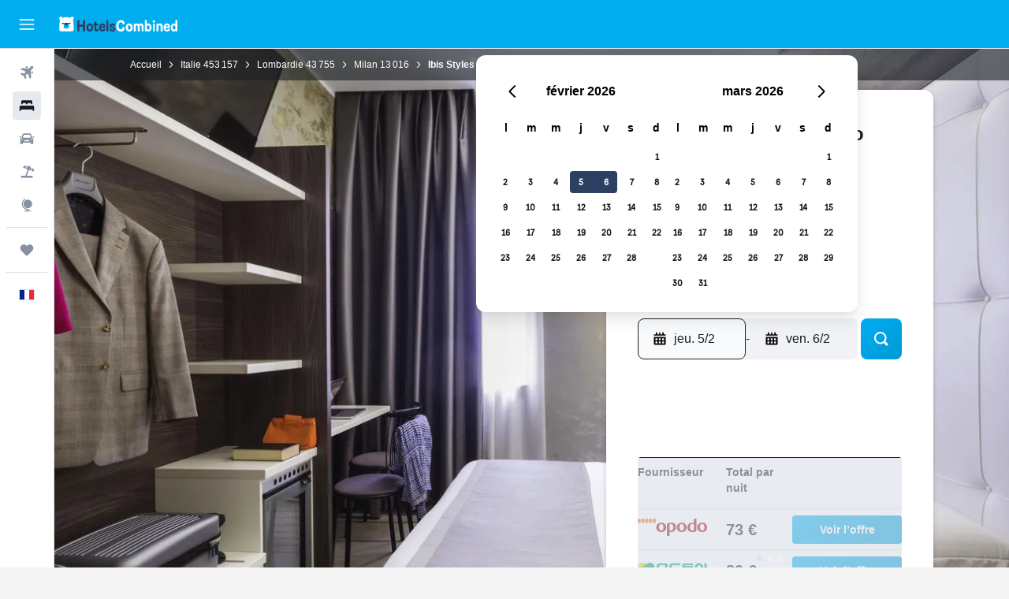

--- FILE ---
content_type: text/html;charset=UTF-8
request_url: https://www.hotelscombined.fr/Hotel/Ibis_Styles_Milano_Centro.htm
body_size: 116875
content:
<!DOCTYPE html>
<html lang='fr-fr' dir='ltr'>
<head>
<meta name="r9-version" content="R802d"/><meta name="r9-built" content="20260129.060102"/><meta name="r9-rendered" content="Thu, 29 Jan 2026 22:57:43 GMT"/><meta name="r9-build-number" content="34"/><link rel="stylesheet" href="https://content.r9cdn.net/res/combined.css?v=37f1194137336078bd98d778f0efaa61cf7a31a8&amp;cluster=4"/><link rel="stylesheet" href="https://content.r9cdn.net/res/combined.css?v=51d8b6ae8b32ae48010b9a7b4211b8c0e6cca145&amp;cluster=4"/><meta name="viewport" content="width=device-width, initial-scale=1, minimum-scale=1"/><meta name="format-detection" content="telephone=no"/><link rel="icon" href="/favicon.ico" sizes="any"/><link rel="icon" href="/icon.svg" type="image/svg+xml"/><title>Ibis Styles Milano Centro, Milan | HotelsCombined</title><meta name="description" content="Ibis Styles Milano Centro, Milan - Trouvez le meilleur prix en comparant les plus grands sites de voyage en une seule recherche avec HotelsCombined. Noté 7.7 sur 10 à partir de 4533 avis."/><link rel="preconnect" href="apis.google.com"/><link rel="dns-prefetch" href="apis.google.com"/><link rel="preconnect" href="www.googletagmanager.com"/><link rel="dns-prefetch" href="www.googletagmanager.com"/><link rel="preconnect" href="www.google-analytics.com"/><link rel="dns-prefetch" href="www.google-analytics.com"/><script type="text/javascript">
var safari13PlusRegex = /Macintosh;.*?Version\/(1[3-9]|[2-9][0-9]+)(\.[0-9]+)* Safari/;
if (
window &&
window.navigator &&
window.navigator.userAgent &&
window.navigator.userAgent.indexOf('Safari') > -1 &&
window.navigator.userAgent.indexOf('Chrome') === -1 &&
safari13PlusRegex.test(window.navigator.userAgent)
) {
if (
'ontouchstart' in window &&
(!('cookieEnabled' in window.navigator) || window.navigator.cookieEnabled)
) {
if (
decodeURIComponent(document.cookie).indexOf('pmov=') < 0 &&
decodeURIComponent(document.cookie).indexOf('oo.tweb=') < 0
) {
var d = new Date();
d.setTime(d.getTime() + 90 * 24 * 60 * 60 * 1000);
document.cookie = 'pmov=tb;path=/;expires=' + d.toUTCString();
}
}
}
</script><meta name="kayak_page" content="hotel,static-hotel-detail,unknown"/><meta name="seop" content="Ibis_Styles_Milano_Centro"/><meta name="seo-cache" content="true"/><meta name="kayak_seo_splitxp" content="seo-hotel-details-shared-ui-form=disabled"/><script type="text/javascript">
var DynamicContextPromise = (function (handler) {
this.status = 0;
this.value = undefined;
this.thenCallbacks = [];
this.catchCallbacks = [];
this.then = function(fn) {
if (this.status === 0) {
this.thenCallbacks.push(fn);
}
if (this.status === 1) {
fn(this.value);
}
return this;
}.bind(this);
this.catch = function(fn) {
if (this.status === 0) {
this.catchCallbacks.push(fn);
}
if (this.status === 2) {
fn(this.value);
}
return this;
}.bind(this);
var resolve = function(value) {
if (this.status === 0) {
this.status = 1;
this.value = value;
this.thenCallbacks.forEach(function(fn) {
fn(value)
});
}
}.bind(this);
var reject = function(value) {
if (this.status === 0) {
this.status = 2;
this.value = value;
this.catchCallbacks.forEach(function(fn) {
fn(value)
});
}
}.bind(this);
try {
handler(resolve, reject);
} catch (err) {
reject(err);
}
return {
then: this.then,
catch: this.catch,
};
}).bind({})
var ie = (function () {
var undef,
v = 3,
div = document.createElement('div'),
all = div.getElementsByTagName('i');
while (div.innerHTML = '<!--[if gt IE ' + (++v) + ']><i></i><![endif]-->', all[0]);
return v > 4 ? v : undef;
}());
var xhr = ie <= 9 ? new XDomainRequest() : new XMLHttpRequest();
var trackingQueryParams = "";
var getOnlyValidParams = function(paramsList, reservedParamsList) {
var finalParamsList = [];
for (var i = 0; i < paramsList.length; i++) {
if (reservedParamsList.indexOf(paramsList[i].split('=')[0]) == -1) {
finalParamsList.push(paramsList[i]);
}
}
return finalParamsList;
}
var removeUnnecessaryQueryStringChars = function(paramsString) {
if (paramsString.charAt(0) === '?') {
return paramsString.substr(1);
}
return paramsString;
}
var reservedParamsList = ['vertical', 'pageId', 'subPageId', 'originalReferrer', 'seoPlacementId', 'seoLanguage', 'seoCountry', 'tags'];
var paramsString = window.location && window.location.search;
if (paramsString) {
paramsString = removeUnnecessaryQueryStringChars(paramsString);
var finalParamsList = getOnlyValidParams(paramsString.split('&'), reservedParamsList)
trackingQueryParams = finalParamsList.length > 0 ? "&" + finalParamsList.join("&") + "&seo=true" : "";
}
var trackingUrl = '/s/run/fpc/context' +
'?vertical=hotel' +
'&pageId=static-hotel-detail' +
'&subPageId=unknown' +
'&originalReferrer=' + encodeURIComponent(document.referrer) +
'&seoPlacementId=' + encodeURIComponent('Ibis_Styles_Milano_Centro') +
'&tags=' + encodeURIComponent('') +
'&origin=' + encodeURIComponent('') +
'&destination=' + encodeURIComponent('') +
'&isSeoPage=' + encodeURIComponent('true') +
'&domain=' + encodeURIComponent(window.location.host) +
trackingQueryParams;
xhr.open('GET', trackingUrl, true);
xhr.responseType = 'json';
window.R9 = window.R9 || {};
window.R9.unhiddenElements = [];
window.R9.dynamicContextPromise = new DynamicContextPromise(function(resolve, reject) {
xhr.onload = function () {
if (xhr.readyState === xhr.DONE && xhr.status === 200) {
window.R9 = window.R9 || {};
window.R9.globals = window.R9.globals || {};
resolve(xhr.response);
if (xhr.response['formToken']) {
R9.globals.formtoken = xhr.response['formToken'];
}
if (xhr.response['jsonPlacementEnabled'] && xhr.response['jsonGlobalPlacementEnabled']) {
if (xhr.response['placement']) {
R9.globals.placement = xhr.response['placement'];
}
if (xhr.response['affiliate']) {
R9.globals.affiliate = xhr.response['affiliate'];
}
}
if (xhr.response['dsaRemovableFields']) {
var dsaRemovableParamsList = xhr.response['dsaRemovableFields'];
var query = window.location.search.slice(1) || "";
var params = query.split('&');
var needRemoveParams = false;
for (var i = 0; i < dsaRemovableParamsList.length; i++) {
if (query.indexOf(dsaRemovableParamsList[i] + '=') != -1) {
needRemoveParams = true;
break;
}
}
if (needRemoveParams) {
var path = window.location.pathname;
var finalQuery = [];
for (var i = 0; i < params.length; i++) {
if (dsaRemovableParamsList.indexOf(params[i].split('=')[0]) == -1) {
finalQuery.push(params[i]);
}
}
if (window.history.replaceState) {
window.history.replaceState({}, document.title, path + (finalQuery.length > 0 ? '?' + finalQuery.join('&') : ''));
}
}
if(xhr.response['cachedCookieConsentEnabled']) {
var unhideElement = (elementId) => {
var elementToUnhide = document.querySelector(elementId);
if (elementToUnhide) {
window.R9.unhiddenElements = window.R9.unhiddenElements || [];
window.R9.unhiddenElements.push(elementId.replace('#', ''));
elementToUnhide.removeAttribute('hidden');
elementToUnhide.dispatchEvent(new Event('initialStaticHideRemove'));
}
}
var unhideCookieConsent = () => {
if (xhr.response['showSharedIabTcfDialog']) {
unhideElement('#iab-tcf-dialog');
}
if (xhr.response['showDataTransferDisclaimerDialog']) {
unhideElement('#shared-data-transfer-disclaimer-dialog');
}
if (xhr.response['showTwoPartyConsentDialog']) {
unhideElement('#shared-two-part-consent-dialog');
}
}
if (document.readyState === "loading") {
document.addEventListener("DOMContentLoaded", unhideCookieConsent);
} else {
unhideCookieConsent();
}
}
}
} else {
reject(xhr.response);
}
};
})
xhr.send('');
</script><link rel="canonical" href="https://www.hotelscombined.fr/Hotel/Ibis_Styles_Milano_Centro.htm"/><link rel="alternate" hrefLang="ar" href="https://ar.hotelscombined.com/Hotel/Ibis_Styles_Milano_Centro.htm"/><link rel="alternate" hrefLang="es-ES" href="https://www.hotelscombined.es/Hotel/Ibis_Styles_Milano_Centro.htm"/><link rel="alternate" hrefLang="ca-ES" href="https://www.hotelscombined.cat/Hotel/Ibis_Styles_Milano_Centro.htm"/><link rel="alternate" hrefLang="da-DK" href="https://www.hotelscombined.dk/Hotel/Ibis_Styles_Milano_Centro.htm"/><link rel="alternate" hrefLang="de-DE" href="https://www.hotelscombined.de/Hotel/Ibis_Styles_Milano_Centro.htm"/><link rel="alternate" hrefLang="en" href="https://www.hotelscombined.com/Hotel/Ibis_Styles_Milano_Centro.htm"/><link rel="alternate" hrefLang="en-AE" href="https://www.hotelscombined.ae/Hotel/Ibis_Styles_Milano_Centro.htm"/><link rel="alternate" hrefLang="en-AU" href="https://www.hotelscombined.com.au/Hotel/Ibis_Styles_Milano_Centro.htm"/><link rel="alternate" hrefLang="en-CA" href="https://www.hotelscombined.ca/Hotel/Ibis_Styles_Milano_Centro.htm"/><link rel="alternate" hrefLang="en-GB" href="https://www.hotelscombined.co.uk/Hotel/Ibis_Styles_Milano_Centro.htm"/><link rel="alternate" hrefLang="en-IE" href="https://www.hotelscombined.ie/Hotel/Ibis_Styles_Milano_Centro.htm"/><link rel="alternate" hrefLang="en-IN" href="https://www.hotelscombined.in/Hotel/Ibis_Styles_Milano_Centro.htm"/><link rel="alternate" hrefLang="en-NZ" href="https://www.hotelscombined.co.nz/Hotel/Ibis_Styles_Milano_Centro.htm"/><link rel="alternate" hrefLang="en-SG" href="https://www.hotelscombined.com.sg/Hotel/Ibis_Styles_Milano_Centro.htm"/><link rel="alternate" hrefLang="fr-FR" href="https://www.hotelscombined.fr/Hotel/Ibis_Styles_Milano_Centro.htm"/><link rel="alternate" hrefLang="he-IL" href="https://www.hotelscombined.co.il/Hotel/Ibis_Styles_Milano_Centro.htm"/><link rel="alternate" hrefLang="it-IT" href="https://www.hotelscombined.it/Hotel/Ibis_Styles_Milano_Centro.htm"/><link rel="alternate" hrefLang="ja-JP" href="https://www.hotelscombined.jp/Hotel/Ibis_Styles_Milano_Centro.htm"/><link rel="alternate" hrefLang="ko-KR" href="https://www.hotelscombined.co.kr/Hotel/Ibis_Styles_Milano_Centro.htm"/><link rel="alternate" hrefLang="ms-MY" href="https://www.hotelscombined.my/Hotel/Ibis_Styles_Milano_Centro.htm"/><link rel="alternate" hrefLang="no-NO" href="https://www.hotelscombined.no/Hotel/Ibis_Styles_Milano_Centro.htm"/><link rel="alternate" hrefLang="sv-SE" href="https://www.hotelscombined.se/Hotel/Ibis_Styles_Milano_Centro.htm"/><link rel="alternate" hrefLang="th-TH" href="https://www.hotelscombined.co.th/Hotel/Ibis_Styles_Milano_Centro.htm"/><link rel="alternate" hrefLang="zh-TW" href="https://www.hotelscombined.com.tw/Hotel/Ibis_Styles_Milano_Centro.htm"/><link rel="alternate" hrefLang="zh-HK" href="https://www.hotelscombined.hk/Hotel/Ibis_Styles_Milano_Centro.htm"/><meta property="og:image" content="https://content.r9cdn.net/rimg/himg/af/67/ba/ice-57262-a57da1-994179.jpg?width=1200&amp;height=630&amp;crop=true"/><meta property="og:image:width" content="1200"/><meta property="og:image:height" content="630"/><meta property="og:title" content="Ibis Styles Milano Centro, Milan | HotelsCombined"/><meta property="og:type" content="website"/><meta property="og:description" content="Ibis Styles Milano Centro, Milan - Trouvez le meilleur prix en comparant les plus grands sites de voyage en une seule recherche avec HotelsCombined. Noté 7.7 sur 10 à partir de 4533 avis."/><meta property="og:url" content="https://www.hotelscombined.fr/Hotel/Ibis_Styles_Milano_Centro.htm"/><meta property="og:site_name" content="HotelsCombined"/><meta property="fb:pages" content="117913258224288"/><meta property="twitter:title" content="Ibis Styles Milano Centro, Milan | HotelsCombined"/><meta name="twitter:description" content="Ibis Styles Milano Centro, Milan - Trouvez le meilleur prix en comparant les plus grands sites de voyage en une seule recherche avec HotelsCombined. Noté 7.7 sur 10 à partir de 4533 avis."/><meta name="twitter:image:src" content="https://content.r9cdn.net/rimg/himg/af/67/ba/ice-57262-a57da1-994179.jpg?width=440&amp;height=220&amp;crop=true"/><meta name="twitter:card" content="summary_large_image"/><meta name="twitter:site" content="@hotelscombined"/><meta name="twitter:creator" content="@hotelscombined"/><meta name="robots" content="index,follow"/><link rel="apple-touch-icon" href="/apple-touch-icon.png"/><link rel="apple-touch-icon" sizes="60x60" href="/apple-touch-icon-60x60.png"/><link rel="apple-touch-icon" sizes="76x76" href="/apple-touch-icon-76x76.png"/><link rel="apple-touch-icon" sizes="120x120" href="/apple-touch-icon-120x120.png"/><link rel="apple-touch-icon" sizes="152x152" href="/apple-touch-icon-152x152.png"/><link rel="apple-touch-icon" sizes="167x167" href="/apple-touch-icon-167x167.png"/><link rel="apple-touch-icon" sizes="180x180" href="/apple-touch-icon-180x180.png"/><script type="application/ld+json">{"@context":"https://schema.org","@type":"Website","name":"HotelsCombined","url":"https://www.hotelscombined.fr"}</script><script type="application/ld+json">{"@context":"http://schema.org","@type":"Organization","name":"HotelsCombined","url":"https://www.hotelscombined.fr/Hotel/Ibis_Styles_Milano_Centro.htm","sameAs":["https://www.facebook.com/HotelsCombined/"]}</script><script type="application/ld+json">{"@context":"https://schema.org","@type":"ItemList","itemListOrder":"https://schema.org/ItemListUnordered","description":"Parcourez les chambres d'hôtel disponibles à Ibis Styles Milano Centro, y compris les prix et les types de chambre.","itemListElement":[{"@type":"ListItem","position":1,"item":{"@type":"Offer","price":72.74,"priceCurrency":"EUR","availability":"https://schema.org/InStock","validFrom":"2026-02-05","itemOffered":{"@type":"HotelRoom"}}}]}</script><script type="application/ld+json">{"@context":"https://schema.org","@type":"TouristDestination","name":"Milan"}</script><script type="application/ld+json">{"@context":"http://schema.org","@type":"BreadcrumbList","itemListElement":[{"@type":"ListItem","position":"1","item":{"@id":"/","name":"Accueil"}},{"@type":"ListItem","position":"2","item":{"@id":"/Place/Italy.htm","name":"Italie"}},{"@type":"ListItem","position":"3","item":{"@id":"/Place/Lombardy.htm","name":"Lombardie"}},{"@type":"ListItem","position":"4","item":{"@id":"/Place/Milan.htm","name":"Milan"}},{"@type":"ListItem","position":"5","item":{"@id":"","name":"Ibis Styles Milano Centro"}}]}</script><script type="application/ld+json">{"@context":"http://schema.org","@type":"FAQPage","mainEntity":[{"@type":"Question","name":"Quelle est la distance entre Ibis Styles Milano Centro et Piazza del Duomo ?","acceptedAnswer":{"@type":"Answer","text":"Ibis Styles Milano Centro se situe à environ 2,2 km de Piazza del Duomo, un des lieux les plus prisés de Milan."}},{"@type":"Question","name":"L'établissement Ibis Styles Milano Centro est-il proche de Porta Ticinese ?","acceptedAnswer":{"@type":"Answer","text":"Si vous voulez découvrir Porta Ticinese lors de votre séjour à Milan, Ibis Styles Milano Centro se trouve à seulement 3,7 km."}},{"@type":"Question","name":"Les prix à l'établissement Ibis Styles Milano Centro sont-ils comparables à ceux des hôtels 3 étoile(s) à Milan ?","acceptedAnswer":{"@type":"Answer","text":"Il y a une différence de 22 % dans le tarif moyen par nuit des hôtels 3 étoiles à Milan et le tarif moyen par nuit à Ibis Styles Milano Centro. Le prix à Ibis Styles Milano Centro s'élève à seulement 219 €/nuit et est considéré comme une très bonne affaire pour un séjour à Milan."}},{"@type":"Question","name":"Quelle est la distance entre Ibis Styles Milano Centro et l’aéroport le plus proche, Aéroport de Milan-Linate ?","acceptedAnswer":{"@type":"Answer","text":"La distance entre l’aéroport le plus proche (Aéroport de Milan-Linate) et Ibis Styles Milano Centro est de 9,7 km et le temps de trajet prévu est d’environ 0h 07min. Votre temps de trajet entre ces deux points peut varier en fonction de l’heure de la journée et de l’évolution de la circulation dans la région."}},{"@type":"Question","name":"Quelle est la meilleure façon d’aller de Aéroport de Milan-Linate à Ibis Styles Milano Centro ?","acceptedAnswer":{"@type":"Answer","text":"Ibis Styles Milano Centro possède un parking pour les client·es de l'hôtel. C’est pourquoi louer une voiture moyennant environ 10 €/jour peut être la meilleure option pour les personnes qui passent du temps à Milan. Cela vous permettra de quitter et de rejoindre Aéroport de Milan-Linate. Vous bénéficierez également d’une flexibilité pour vous déplacer dans la région. Les applis de covoiturage et les taxis restent une solution très répandue pour les personnes séjournant à l’établissement Ibis Styles Milano Centro. C‘est souvent le moyen de transport le plus rentable pour visiter Milan."}},{"@type":"Question","name":"À quelle distance se trouve Ibis Styles Milano Centro du centre-ville de Milan ?","acceptedAnswer":{"@type":"Answer","text":"Ibis Styles Milano Centro est à 0,2 km du centre de Zona Buenos Aires, Milan. Lors de votre séjour, n’hésitez pas à visiter Hippodrome de San Siro, une attraction populaire où vous pourrez vous rendre depuis Ibis Styles Milano Centro via divers moyens de transport."}},{"@type":"Question","name":"Quel est le numéro de téléphone de l'établissement Ibis Styles Milano Centro ?","acceptedAnswer":{"@type":"Answer","text":"Pour toute question ou préoccupation concernant votre séjour, appelez le +39 022 940 4483 pour parler à un membre de la réception de l'établissement Ibis Styles Milano Centro."}},{"@type":"Question","name":"Ibis Styles Milano Centro - Est-ce que le WiFi est disponible à hôtel ?","acceptedAnswer":{"@type":"Answer","text":"Oui, l’établissement Ibis Styles Milano Centro met à la disposition de ses client·es une connexion WiFi."}},{"@type":"Question","name":"Quelle est l'heure de départ fixée à l'établissement Ibis Styles Milano Centro ?","acceptedAnswer":{"@type":"Answer","text":"Le départ doit avoir lieu avant 12:00. Pour s’enregistrer à l'établissement Ibis Styles Milano Centro, les client·es peuvent se présenter à partir de 14:00 le jour de leur arrivée prévue."}},{"@type":"Question","name":"Combien coûte un séjour à l'établissement Ibis Styles Milano Centro, à Milan ?","acceptedAnswer":{"@type":"Answer","text":"Les tarifs des chambres à l'établissement Ibis Styles Milano Centro dépendent de vos dates, du type de chambre et de la disponibilité. Le prix moyen récemment constaté est de 219 €/nuit, avec les meilleures offres à partir de 61 €/nuit. Pour voir les offres actuelles, indiquez vos dates <a href=\"#rooms\">dans le formulaire ci-dessus</a>."}},{"@type":"Question","name":"Y a-t-il un restaurant à l'établissement Ibis Styles Milano Centro ?","acceptedAnswer":{"@type":"Answer","text":"Vous trouverez un restaurant sur place. Contactez l'établissement Ibis Styles Milano Centro pour connaître les heures d'ouverture et de la dernière commande. Pour déguster une boisson à l'hébergement, un bar est disponible."}},{"@type":"Question","name":"L'établissement Ibis Styles Milano Centro propose-t-il un service de blanchisserie ?","acceptedAnswer":{"@type":"Answer","text":"Ibis Styles Milano Centro propose un service de blanchisserie. Contactez l'établissement pour plus de détails. Les client·es peuvent également utiliser un fer et une planche à repasser pendant leur séjour, dans leur chambre ou en demandant à la réception."}},{"@type":"Question","name":"Est-ce que Ibis Styles Milano Centro propose des chambres accessibles aux personnes en situation de handicap ?","acceptedAnswer":{"@type":"Answer","text":"Oui, Ibis Styles Milano Centro propose des chambres adaptées aux personnes qui en ont besoin. Assurez-vous de vérifier les offres disponibles sur HotelsCombined pour obtenir les dernières disponibilités."}},{"@type":"Question","name":"Quel est le mois le moins cher pour séjourner à Ibis Styles Milano Centro ?","acceptedAnswer":{"@type":"Answer","text":"Pour avoir la chance de faire le maximum d'économies sur votre réservation à Ibis Styles Milano Centro, envisagez de venir en janvier, lorsque les prix sont généralement les plus bas (82 €)."}},{"@type":"Question","name":"Dans quel quartier de Milan est situé Ibis Styles Milano Centro ?","acceptedAnswer":{"@type":"Answer","text":"Ibis Styles Milano Centro est situé dans le quartier de Zona Buenos Aires à Milan. Utilisez la carte sur cette page pour savoir où se trouve Ibis Styles Milano Centro par rapport au reste de Milan."}},{"@type":"Question","name":"Y a-t-il d'autres hôtels Ibis Styles à Milan ?","acceptedAnswer":{"@type":"Answer","text":"Au total, il y a 1 établissement à Milan. L'établissement Ibis Styles le plus populaire à Milan est Ibis Styles Milano Centro."}},{"@type":"Question","name":"Quel est le jour le moins cher pour arriver à Ibis Styles Milano Centro ?","acceptedAnswer":{"@type":"Answer","text":"Envisagez d'arriver à Ibis Styles Milano Centro le dimanche, lorsque le prix par nuit est typiquement le plus bas (prix par nuit de 74 € en moyenne)."}}]}</script><script type="application/ld+json">{"@context":"http://schema.org","@type":"Hotel","name":"Ibis Styles Milano Centro","url":"https://www.hotelscombined.fr/Hotel/Ibis_Styles_Milano_Centro.htm/Hotel/Ibis_Styles_Milano_Centro.htm","description":"Complexe d'une cinquantaine de chambres installé dans un bâtiment du début du XXe siècle, notre hôtel de Milan allie confort et élégance en toute harmonie. En plus de ses chambres équipées du chauffage central, de la climatisation, d'une connexion wifi gr atuite, de salle de bain privée et de fenêtres à double vitrage pour profiter du centre-ville en évitant le bruit, cet établissement dispose aussi d'un bar ouvert de 10h à minuit, d'une réception ouverte 24h/24 et d'un service de navette pour l'aéroport.","starRating":"3","telephone":"+39 022 940 4483","alternateName":[],"address":{"@type":"PostalAddress","streetAddress":"Via Ruggero Boscovich 57 59","addressLocality":"Milan","postalCode":"20124","addressRegion":"Milano","addressCountry":"Italie"},"priceRange":"116 €","image":"/rimg/himg/af/67/ba/ice-57262-a57da1-994179.jpg?width=200&height=200&crop=true","photo":[{"@type":"ImageObject","contentUrl":"/himg/af/67/ba/ice-57262-a57da1-994179.jpg","description":"Ibis Styles Milano Centro"},{"@type":"ImageObject","contentUrl":"/himg/1f/19/d4/leonardo-57262-2814981-169071.jpg","description":"Ibis Styles Milano Centro"},{"@type":"ImageObject","contentUrl":"/himg/92/aa/6a/expedia_group-57262-5d618de1-286369.jpg","description":"Ibis Styles Milano Centro"},{"@type":"ImageObject","contentUrl":"/himg/61/e2/54/ice-57262-fa713b-931883.jpg","description":"Ibis Styles Milano Centro"},{"@type":"ImageObject","contentUrl":"/himg/2b/b2/7c/leonardo-57262-2814982-174201.jpg","description":"Ibis Styles Milano Centro"},{"@type":"ImageObject","contentUrl":"/himg/a7/3f/22/ice-57262-91c75f-878609.jpg","description":"Ibis Styles Milano Centro"},{"@type":"ImageObject","contentUrl":"/himg/82/77/5b/ice-57262-ac3ae6-890595.jpg","description":"Ibis Styles Milano Centro"},{"@type":"ImageObject","contentUrl":"/himg/a9/d2/3d/ice-57262-209444-994827.jpg","description":"Ibis Styles Milano Centro"},{"@type":"ImageObject","contentUrl":"/himg/eb/38/e6/ice-57262-906900-917581.jpg","description":"Ibis Styles Milano Centro"},{"@type":"ImageObject","contentUrl":"/himg/bc/c2/61/ice-57262-153983-954185.jpg","description":"Ibis Styles Milano Centro"},{"@type":"ImageObject","contentUrl":"/himg/82/40/14/leonardo-57262-2814985-189641.jpg","description":"Ibis Styles Milano Centro"},{"@type":"ImageObject","contentUrl":"/himg/95/83/a1/expedia_group-57262-54b6c36c-275238.jpg","description":"Ibis Styles Milano Centro"},{"@type":"ImageObject","contentUrl":"/himg/eb/b5/01/ice-57262-58ffbd-091399.jpg","description":"Ibis Styles Milano Centro"},{"@type":"ImageObject","contentUrl":"/himg/27/74/0d/ice-57262-850e63-105729.jpg","description":"Ibis Styles Milano Centro"},{"@type":"ImageObject","contentUrl":"/himg/6e/7e/42/ice-57262-6a4c86-921627.jpg","description":"Ibis Styles Milano Centro"},{"@type":"ImageObject","contentUrl":"/himg/1a/b6/56/ice-57262-ac1d9c-985122.jpg","description":"Ibis Styles Milano Centro"},{"@type":"ImageObject","contentUrl":"/himg/bd/87/5a/ice-57262-16fc02-975963.jpg","description":"Ibis Styles Milano Centro"},{"@type":"ImageObject","contentUrl":"/himg/f3/31/97/expedia_group-57262-203438658-952648.jpg","description":"Ibis Styles Milano Centro"},{"@type":"ImageObject","contentUrl":"/himg/e0/f5/1e/ice-57262-4edf10-095107.jpg","description":"Ibis Styles Milano Centro"},{"@type":"ImageObject","contentUrl":"/himg/a8/0c/17/ice-57262-29f00f-586186.jpg","description":"Ibis Styles Milano Centro"},{"@type":"ImageObject","contentUrl":"/himg/0a/a5/e2/ice-57262-866870-085692.jpg","description":"Ibis Styles Milano Centro"},{"@type":"ImageObject","contentUrl":"/himg/a0/46/39/expediav2-57262-39df40-926686.jpg","description":"Ibis Styles Milano Centro"},{"@type":"ImageObject","contentUrl":"/himg/c6/b3/78/ice-57262-21f242-043139.jpg","description":"Ibis Styles Milano Centro"},{"@type":"ImageObject","contentUrl":"/himg/fa/51/68/ice-57262-7ec3c0-090407.jpg","description":"Ibis Styles Milano Centro"},{"@type":"ImageObject","contentUrl":"/himg/69/55/21/ice-57262-8eee40-928629.jpg","description":"Ibis Styles Milano Centro"},{"@type":"ImageObject","contentUrl":"/himg/de/e2/77/ice-57262-957025-964326.jpg","description":"Ibis Styles Milano Centro"},{"@type":"ImageObject","contentUrl":"/himg/02/57/32/ice-57262-6b7759-999678.jpg","description":"Ibis Styles Milano Centro"},{"@type":"ImageObject","contentUrl":"/himg/a0/96/72/ice-57262-59cc41-591174.jpg","description":"Ibis Styles Milano Centro"},{"@type":"ImageObject","contentUrl":"/himg/77/c0/57/ice-57262-3807c8-155511.jpg","description":"Ibis Styles Milano Centro"},{"@type":"ImageObject","contentUrl":"/himg/51/e3/12/ice-57262-e7759d-165483.jpg","description":"Ibis Styles Milano Centro"},{"@type":"ImageObject","contentUrl":"/himg/52/29/5f/expediav2-57262-99fed7-674939.jpg","description":"Ibis Styles Milano Centro"},{"@type":"ImageObject","contentUrl":"/himg/f4/b0/24/ice-57262-ce15bc-033591.jpg","description":"Ibis Styles Milano Centro"},{"@type":"ImageObject","contentUrl":"/himg/e7/ad/20/ice-57262-4ec819-597886.jpg","description":"Ibis Styles Milano Centro"},{"@type":"ImageObject","contentUrl":"/himg/83/f6/29/leonardo-57262-2814986-194987.jpg","description":"Ibis Styles Milano Centro"},{"@type":"ImageObject","contentUrl":"/himg/2c/f7/29/leonardo-57262-2814984-184511.jpg","description":"Ibis Styles Milano Centro"},{"@type":"ImageObject","contentUrl":"/himg/17/45/61/ice-57262-3a8161-909139.jpg","description":"Ibis Styles Milano Centro"},{"@type":"ImageObject","contentUrl":"/himg/36/95/dd/expedia_group-57262-21497500-239804.jpg","description":"Ibis Styles Milano Centro"},{"@type":"ImageObject","contentUrl":"/himg/16/0a/58/ice-57262-860942-927078.jpg","description":"Ibis Styles Milano Centro"},{"@type":"ImageObject","contentUrl":"/himg/f8/a4/90/ice-57262-500d9b-115183.jpg","description":"Ibis Styles Milano Centro"},{"@type":"ImageObject","contentUrl":"/himg/9e/94/c9/leonardo-57262-2814983-179338.jpg","description":"Ibis Styles Milano Centro"},{"@type":"ImageObject","contentUrl":"/himg/28/a3/3d/expedia_group-57262-725c862e-320794.jpg","description":"Ibis Styles Milano Centro"},{"@type":"ImageObject","contentUrl":"/himg/3c/3d/b9/expediav2-57262-f5649e-801269.jpg","description":"Ibis Styles Milano Centro"},{"@type":"ImageObject","contentUrl":"/himg/aa/cf/8b/ice-57262-22a324-580853.jpg","description":"Ibis Styles Milano Centro"},{"@type":"ImageObject","contentUrl":"/himg/e6/16/8c/expedia_group-57262-260279289-920831.jpg","description":"Ibis Styles Milano Centro"}],"aggregateRating":{"@type":"AggregateRating","bestRating":"10","ratingValue":"7,7","ratingCount":"4533"},"amenityFeature":["Vue sur une rue calme","Logement entier situé au rez-de-chaussée","Logement entier accessible en fauteuil roulant","Terrasse/Patio","Accessibilité","Chambres familiales","Linge de lit","Serviettes","Ventilateur","Coffre","Extincteur","Laverie","Ascenseur","Service de repassage","Télévision à écran plat","Articles de toilette gratuits","Shampooing","Service en chambre","Alarmes incendie","Chauffage","Douche","Bonnet de douche","Accessible par ascenseur","Kit de premier secours","Vue sur la cour intérieure","Prise près du lit","Surveillance vidéo dans les parties communes","Surveillance vidéo à l’extérieur","Non-fumeur","Chambres insonorisées","Insonorisation","Restaurant","Bar/Salon","Bidet","Départ express","Parking","Gel douche","Sèche-cheveux","Bouteille d’eau","Casiers","Télévision par câble ou satellite","Téléphone","Sol en carreaux/marbre","Climatisé","Réfrigérateur","Toilettes","Papier toilette","Coffre-fort","Portant à vêtements","Poubelles","Livraison de plats possible dans les chambres","Télévision","Étages supérieurs accessibles par ascenseur","Étages supérieurs accessibles par les escaliers","Bureau","Café","Salle de bain privée","Douche à l’italienne","Jardin","Armoire ou placard","Réception 24h/24","Espace de stockage","Vélo","Ski","Service de réveil","Ménage quotidien","Fax/photocopieuse","Conciergerie","Blanchisserie","Accès avec clé","Navette aéroport (payant)","Baby-sitting/crèche (payant)","Stockage skis","Service de navette (payant)"]}</script><meta name="kayak_content_type" content="57262,standard"/><meta name="cfcms-destination-code" content="57262"/>
</head>
<body class='bd-default bd-hc react react-st fr_FR '><div id='root'><div class="c--AO"><nav class="mZv3" aria-label="Liens rapides de clavier"><a href="#main">Passer directement au contenu principal</a></nav><div data-testid="page-top-anchor" aria-live="polite" aria-atomic="true" tabindex="-1" style="position:absolute;width:1px;height:1px;margin:-1px;padding:0;overflow:hidden;clip-path:inset(50%);white-space:nowrap;border:0"></div><header class="mc6t mc6t-mod-sticky-always" style="height:62px;top:0px"><div class="mc6t-wrapper"><div><div class="mc6t-banner mc6t-mod-sticky-non-mobile"></div></div><div class="mc6t-main-content mc6t-mod-bordered" style="height:62px"><div class="common-layout-react-HeaderV2 V_0p V_0p-mod-branded V_0p-mod-side-nav-ux-v2"><div class="wRhj wRhj-mod-justify-start wRhj-mod-grow"><div class="mc6t-nav-button mc6t-mod-hide-empty"><div role="button" tabindex="0" class="ZGw- ZGw--mod-size-medium ZGw--mod-variant-default" aria-label="Ouvrir la navigation principale"><svg viewBox="0 0 200 200" width="20" height="20" xmlns="http://www.w3.org/2000/svg" role="presentation"><path d="M191.67 50H8.33V33.33h183.33V50zm0 100H8.33v16.67h183.33V150zm0-58.33H8.33v16.67h183.33V91.67z"/></svg></div></div><div class="mc6t-logo mc6t-mod-hide-empty"><div class="gPDR gPDR-mod-focus-keyboard gPDR-hotelscombined gPDR-non-compact gPDR-main-logo-mobile gPDR-inverted-logo gPDR-mod-reduced-size"><a class="gPDR-main-logo-link" href="/" itemProp="https://schema.org/logo" aria-label="Aller à la page d’accueil de hotelscombined"><div class="gPDR-main-logo gPDR-inverted-logo" style="animation-duration:2000ms"><span style="transform:translate3d(0,0,0);vertical-align:middle;-webkit-font-smoothing:antialiased;-moz-osx-font-smoothing:grayscale;width:auto;height:auto" class="gPDR-logo-image"><svg width="100%" height="100%" viewBox="0 0 190 24" xmlns="http://www.w3.org/2000/svg" role="presentation" style="width:inherit;height:inherit;line-height:inherit;color:inherit"><g fill="none"><path fill="#2C4162" d="M29.207 23.715V5.735h3.533v7.282h5.574V5.736h3.533v17.939h-3.533v-7.363H32.74v7.363h-3.533zm14.681-5.939c0-3.58 1.885-6.752 5.536-6.752 3.65 0 5.535 3.173 5.535 6.752 0 3.336-1.688 6.183-5.535 6.183-3.848 0-5.536-2.847-5.536-6.183zm3.259-.04c0 2.237.706 3.132 2.277 3.132 1.57 0 2.276-.854 2.276-3.092 0-2.156-.588-3.58-2.276-3.58-1.688-.04-2.277 1.384-2.277 3.54zm9.735-3.58h-1.57v-2.888h1.57v-2.97h3.023v2.97h3.258v2.888h-3.258v4.515c0 1.993.078 2.36.667 2.36.393 0 .51-.204.51-.651 0-.244-.078-.448-.078-.448h2.238s.157.448.157 1.099c0 2.033-1.374 2.928-3.062 2.928-2.356 0-3.494-1.26-3.494-4.108v-5.695h.04zm14.525 5.858c0-.204-.04-.367-.04-.367h2.513s.196.407.196 1.058c0 2.36-2.316 3.295-4.2 3.295-3.808 0-5.653-2.644-5.653-6.224 0-3.539 1.688-6.712 5.457-6.712 2.826 0 4.593 2.034 4.593 4.76a9.467 9.467 0 01-.354 2.522h-6.712c.039 1.87.903 2.888 2.63 2.888 1.256-.04 1.57-.732 1.57-1.22zm-4.083-4.068h4.083c.118-.773-.157-2.115-1.924-2.115-1.727 0-2.159 1.464-2.159 2.115zm8.755 7.769V5.776h3.1v17.94h-3.1zm4.946-3.254c0-.773.314-1.342.314-1.342h2.826s-.157.325-.157.813c0 .854.707 1.261 1.767 1.261 1.02 0 1.649-.407 1.649-1.057 0-.855-.786-1.14-2.12-1.505-1.885-.489-4.044-.936-4.044-3.702 0-2.522 1.806-3.865 4.397-3.865 2.238 0 4.318 1.099 4.318 3.336 0 .65-.196 1.18-.196 1.18h-2.827s.118-.326.118-.651c0-.692-.589-1.098-1.374-1.098-1.099 0-1.57.488-1.57 1.016 0 .651.707.977 2.08 1.302 1.885.448 4.123.976 4.123 3.824 0 2.685-1.806 4.027-4.633 4.027-2.944-.04-4.671-1.464-4.671-3.539z"/><path d="M91.899 15.254c0-5.207 2.826-9.478 7.615-9.478 3.77 0 5.653 2.238 5.653 4.882 0 1.098-.235 1.749-.235 1.749h-2.984s.079-.285.079-.936c0-1.302-.785-2.278-2.552-2.278-2.787 0-4.082 2.482-4.082 6.02 0 2.889.981 5.33 4.004 5.33 1.334 0 2.59-.692 2.59-2.645 0-.366-.078-.691-.078-.691h3.023s.196.57.196 1.383c0 3.824-3.023 5.37-5.888 5.37-5.535 0-7.341-3.987-7.341-8.706zm15.153 2.522c0-3.58 1.884-6.752 5.535-6.752 3.65 0 5.535 3.173 5.535 6.752 0 3.336-1.688 6.183-5.535 6.183-3.847 0-5.535-2.847-5.535-6.183zm3.258-.04c0 2.237.707 3.132 2.277 3.132 1.57 0 2.277-.854 2.277-3.092 0-2.156-.59-3.58-2.277-3.58-1.688-.04-2.277 1.384-2.277 3.54zm18.097-5.004c.628-.935 1.649-1.708 3.023-1.708 2.63 0 4.122 1.952 4.122 4.881v7.81l-3.102-.04v-7.2c0-1.587-.55-2.32-1.57-2.32s-1.57.937-1.57 2.279v7.281h-3.101v-7.24c0-1.587-.55-2.32-1.65-2.32-1.059 0-1.609.937-1.609 2.157v7.403h-3.1V11.268h2.983v1.18h.039c.314-.489 1.217-1.424 2.67-1.424 1.413 0 2.394.773 2.865 1.708zm9.186-6.996h3.101v6.345h.04c.588-.61 1.53-1.057 2.63-1.057 3.376 0 4.907 3.01 4.907 6.549 0 3.458-1.57 6.386-4.947 6.386-1.177 0-2.198-.61-2.748-1.342h-.039v1.098h-2.983V5.735h.039zm3.14 12c0 1.586.55 3.172 2.277 3.172 1.531 0 2.277-1.505 2.277-3.091 0-1.953-.51-3.661-2.277-3.661-1.688-.04-2.277 1.79-2.277 3.58zm11.267-12c1.1 0 1.963.895 1.963 2.033 0 1.14-.864 2.034-1.963 2.034-1.1 0-1.963-.895-1.963-2.034.04-1.098.903-2.033 1.963-2.033zm-1.531 5.532h3.101v12.447h-3.101zm8.951 12.447h-3.102V11.268h3.101v1.22h.04c.51-.691 1.334-1.464 2.944-1.464 2.277 0 3.808 1.952 3.808 4.434v8.217h-3.18V16.27c0-1.342-.628-2.156-1.688-2.156-.903 0-1.963.407-1.963 2.563v7.037h.04zm15.466-3.701c0-.204-.039-.367-.039-.367h2.513s.196.407.196 1.058c0 2.36-2.316 3.295-4.2 3.295-3.808 0-5.654-2.644-5.654-6.224 0-3.539 1.688-6.712 5.457-6.712 2.787 0 4.593 2.034 4.593 4.76 0 1.383-.353 2.522-.353 2.522h-6.713c.04 1.87.903 2.888 2.63 2.888 1.256-.04 1.57-.732 1.57-1.22zm-4.082-4.068h4.082c.118-.773-.157-2.115-1.923-2.115-1.727 0-2.16 1.464-2.16 2.115zm18.843 7.769h-2.866v-1.057h-.04c-.47.61-1.57 1.301-2.865 1.301-2.277 0-4.71-1.912-4.71-6.508 0-3.824 2.001-6.427 4.553-6.427 1.335 0 2.238.447 2.787 1.057h.04V5.776h3.1v17.94zm-7.577-5.98c0 2.238 1.139 3.133 2.395 3.133s2.237-1.099 2.237-3.092c0-2.4-.902-3.62-2.237-3.62-1.492 0-2.395 1.22-2.395 3.58zm-158.399.489c0-3.905-.55-9.438-1.216-12.448-.275-1.22-.825-2.115-1.728-2.766A4.641 4.641 0 0019 2.156c-.04 0-.079-.04-.118-.04-2.355-.774-4.553-1.14-6.83-1.1-2.277-.04-4.476.286-6.83 1.1-.04 0-.08.04-.119.04a6.285 6.285 0 00-1.727.854c-.903.651-1.452 1.546-1.727 2.766C.98 8.786.432 14.32.432 18.224c0 1.017.04 1.912.118 2.644.078.813.235 1.424.47 1.668.354.447.904 1.18 3.18 1.18h15.703c2.277 0 2.787-.733 3.18-1.18.235-.244.353-.855.47-1.668.118-.732.158-1.627.118-2.644z" fill="#FFF"/><path d="M3.023 5.573c-1.492 0-2.67-1.261-2.67-2.766C.353 1.26 1.57.04 3.023.04c1.491 0 2.67 1.26 2.67 2.766 0 1.505-1.179 2.766-2.67 2.766m18.137.001c-1.493 0-2.67-1.261-2.67-2.766C18.49 1.26 19.707.04 21.16.04c1.49 0 2.669 1.26 2.669 2.766 0 1.505-1.217 2.766-2.67 2.766" fill="#FFF"/><path d="M4.79 10.129c-.04.122-.04.285-.04.407.04.854.707 1.545 1.531 1.586.903.04 1.649-.732 1.649-1.627 0-.122 0-.244-.04-.366 0-.082-.117-.163-.196-.163H4.986c-.079 0-.157.04-.197.163m10.913 0c-.039.122-.039.285-.039.407.04.854.707 1.545 1.531 1.586.903.04 1.649-.732 1.649-1.627 0-.122 0-.244-.04-.366-.039-.082-.117-.163-.196-.163H15.9c-.118 0-.197.04-.197.163" fill="#2C4162"/><path d="M16.134 17.492c0-.082.04-.123.04-.204v-.366c0-1.424-.629-5.207-1.021-6.671-.04-.163-.157-.244-.353-.285H8.793c-.196.04-.314.163-.353.285-.353 1.464-1.02 5.207-1.02 6.671v.325c0 .936 1.962 2.075 4.357 2.075 2.198 0 4.004-.936 4.318-1.83 0 .04 0 0 .04 0z" fill="#00AEF0"/><path d="M14.8 9.966H8.793c-.235.04-.353.203-.353.366 0 .082 0 .163.04.204.196.447.392.895.667 1.342.432.732.903 1.424 1.57 2.075.196.203.432.447.667.65a.715.715 0 00.432.163c.157 0 .314-.04.432-.163.235-.203.432-.406.667-.65.668-.651 1.139-1.343 1.57-2.075.236-.407.472-.854.668-1.342.04-.082.04-.163.04-.204a.47.47 0 00-.393-.366z" fill="#2C4162"/></g> </svg></span></div></a></div></div></div><div class="wRhj wRhj-mod-width-full-mobile wRhj-mod-justify-center wRhj-mod-allow-shrink"><div class="V_0p-search-display-wrapper"></div></div><div class="wRhj wRhj-mod-justify-end wRhj-mod-grow"><div><div class="common-layout-react-HeaderAccountWrapper theme-dark account--collapsible account--not-branded"><div class="ui-layout-header-HeaderTripsItem"></div></div></div></div><div class="c5ab7 c5ab7-mod-absolute c5ab7-collapsed c5ab7-mod-variant-accordion" style="top:62px"><div tabindex="-1" class="pRB0 pRB0-collapsed pRB0-mod-variant-accordion pRB0-mod-position-sticky" style="top:62px;height:calc(100vh - 62px)"><div><div class="pRB0-nav-items"><nav class="HtHs" aria-label="Rechercher"><ul class="HtHs-nav-list"><li><a href="/flights" aria-label="Rechercher des vols " class="dJtn dJtn-collapsed dJtn-mod-variant-accordion" aria-current="false"><svg viewBox="0 0 200 200" width="1.25em" height="1.25em" xmlns="http://www.w3.org/2000/svg" class="ncEv ncEv-rtl-aware dJtn-menu-item-icon" role="presentation" aria-hidden="true"><path d="M107.91 115.59l-23.6 17.77l10.49 28.28c.83 4.36-.53 8.9-3.65 12.02l-9.78 9.78l-23.54-41.34l-41.28-23.48l9.78-9.66c3.12-3.12 7.6-4.42 11.9-3.65l28.4 10.37l17.71-23.66l-11.79-11.79l-52.86-17.5l13.14-13.49c2.77-2.77 6.6-4.24 10.49-4.01l27.05 1.83l33.12 2.24l22.1 1.47l29.46-29.34c6.48-6.48 17.09-6.48 23.57 0c3.24 3.24 4.89 7.48 4.83 11.79c.06 4.3-1.59 8.54-4.83 11.78l-29.46 29.34l1.47 22.1l2.24 33.12l1.83 27.16c.29 3.83-1.12 7.6-3.83 10.31l-13.44 13.44l-17.74-53.09l-11.79-11.79zm67.76-26.52c-4.77-4.77-12.32-4.89-17.21-.35l2.24 33l14.97-14.97a12.488 12.488 0 000-17.68zm-64.81-64.82a12.488 12.488 0 00-17.68 0L78.21 39.22l33 2.24c4.54-4.89 4.42-12.43-.35-17.21z"/></svg><div class="dJtn-menu-item-title">Vols</div></a></li><li><a href="/hotels" aria-label="Rechercher des hébergements " class="dJtn dJtn-active dJtn-collapsed dJtn-mod-variant-accordion" aria-current="page"><svg viewBox="0 0 200 200" width="1.25em" height="1.25em" xmlns="http://www.w3.org/2000/svg" class="ncEv dJtn-menu-item-icon" role="presentation" aria-hidden="true"><path d="M170.83 46.67v36.67h-16.67v-3.33c0-7.42-5.92-13.33-13.33-13.33h-19.17c-7.42 0-13.33 5.92-13.33 13.33v3.33H91.66v-3.33c0-7.42-5.92-13.33-13.33-13.33H59.16c-7.42 0-13.33 5.92-13.33 13.33v3.33H29.16V46.67c0-7.42 5.92-13.33 13.33-13.33h115c7.42 0 13.33 5.92 13.33 13.33zm7.5 53.33H21.67c-7.42 0-13.33 5.92-13.33 13.33v53.33h16.67v-16.67h150v16.67h16.67v-53.33c0-7.42-5.92-13.33-13.33-13.33z"/></svg><div class="dJtn-menu-item-title">Hôtels</div></a></li><li><a href="/cars" aria-label="Rechercher des voitures " class="dJtn dJtn-collapsed dJtn-mod-variant-accordion" aria-current="false"><svg viewBox="0 0 200 200" width="1.25em" height="1.25em" xmlns="http://www.w3.org/2000/svg" class="ncEv dJtn-menu-item-icon" role="presentation" aria-hidden="true"><path d="M25.03 83.33H5.7c-.83 0-1.5-.67-1.5-1.5v-11h20.83v12.5zm150 0h19.33c.83 0 1.5-.67 1.5-1.5v-11h-20.83v12.5zm8.33 17.5v65.83h-33.33v-16.67h-100v16.58l-33.33.08V100.9c0-7.33 6-13.33 13.33-13.33l2.5-.08l14.58-44.92c1.75-5.5 6.92-9.25 12.75-9.25h80.33c5.83 0 11 3.75 12.75 9.25l14.58 44.92h2.5c7.33 0 13.33 6 13.33 13.33zm-137.5 7.5c0-4.58-3.75-8.33-8.33-8.33s-8.33 3.75-8.33 8.33s3.75 8.33 8.33 8.33s8.33-3.75 8.33-8.33zm87.5 16.67c0-4.58-3.75-8.33-8.33-8.33h-50c-4.58 0-8.33 3.75-8.33 8.33s3.75 8.33 8.33 8.33h50c4.58 0 8.33-3.75 8.33-8.33zm16.67-37.5L137.86 50H62.2L50.03 87.5h100zm20.83 20.83c0-4.58-3.75-8.33-8.33-8.33s-8.33 3.75-8.33 8.33s3.75 8.33 8.33 8.33s8.33-3.75 8.33-8.33z"/></svg><div class="dJtn-menu-item-title">Voitures</div></a></li><li><a href="/sejours" aria-label="Trouver un Vol+Hôtel " class="dJtn dJtn-collapsed dJtn-mod-variant-accordion" aria-current="false"><svg viewBox="0 0 200 200" width="1.25em" height="1.25em" xmlns="http://www.w3.org/2000/svg" class="ncEv dJtn-menu-item-icon" role="presentation" aria-hidden="true"><path d="M112.24 25.24L91.38 37.96c-3.4 2.04-6 5.27-7.34 8.95l-4.1 11.28l-27.41-9.98l4.36-11.98c.48-1.33.99-2.48 1.5-3.62c1.18-2.5 2.49-4.41 4-5.37c2.31-1.47 5.33-2.23 9.23-2.23l40.62.24zm49.51 124.74h-62l27.17-74.67l23.5 8.5l4.08-11.25c.75-2 .83-4.08.08-6L142.5 30.73l-6.42-5.33h-7.92l-32.5 19.75c-1.67 1-3.08 2.67-3.75 4.58l-4.17 11.33l23.5 8.5l-29.25 80.42H38.24c-7.33 0-13.25 5.92-13.25 13.25v11.75h150v-11.75c0-7.33-5.92-13.25-13.25-13.25zm29.54-75.84c-.83-2.61-2.65-5.13-5.64-7.64l-30.93-25.63l7.78 22.96c1.29 3.75 1.21 7.89-.13 11.57l-4.1 11.28l27.41 9.98l4.5-12.37c1.54-4.23 1.9-7.65 1.12-10.15z"/></svg><div class="dJtn-menu-item-title">Vol+Hôtel</div></a></li><li><a href="/explore/" aria-label="Aller sur Explore " class="dJtn dJtn-collapsed dJtn-mod-variant-accordion" aria-current="false"><svg viewBox="0 0 200 200" width="1.25em" height="1.25em" xmlns="http://www.w3.org/2000/svg" class="ncEv dJtn-menu-item-icon" role="presentation" aria-hidden="true"><path d="M37.5 87.58c0-1.5.08-2.92.17-4.42c0-1.08.08-2.17.25-3.25c.25-3 .75-6 1.42-8.92c.33-1.25.58-2.5 1-3.75c.5-1.83 1.08-3.58 1.75-5.42c.42-1.17.83-2.25 1.33-3.42c.5-1.08 1-2.25 1.5-3.33s1.08-2.17 1.67-3.25c1.17-2.08 2.42-4.17 3.75-6.17c.67-1 1.33-1.92 2.08-2.92s1.58-2 2.42-3c.92-1.17 1.92-2.33 2.92-3.42l1.75-1.75c1.67-1.67 3.42-3.25 5.33-4.83c.25-.17.58-.42.92-.75c1.25-1 2.58-2 4-2.92c1.25-.92 2.58-1.75 3.92-2.58c.08-.08.17-.08.33-.17c1.42-.92 2.92-1.75 4.42-2.5l4.33 11.83c-1.42.75-2.92 1.67-4.25 2.5c-.67.42-1.33.92-2 1.42c-1.42.92-2.75 2-4 3c-1.33 1.17-2.67 2.33-3.92 3.58l-.67.67c-1.17 1.25-2.42 2.5-3.5 3.92c-1.58 1.83-3.08 3.83-4.33 5.92c-.83 1.25-1.67 2.5-2.33 3.83c-1.17 2.08-2.25 4.33-3.08 6.5c-.58 1.42-1.17 2.83-1.58 4.25c-.75 2.33-1.42 4.67-1.92 7.08a60.98 60.98 0 00-.75 5.33c-.08.33-.08.75-.08 1.08c-.25 1.92-.33 3.83-.33 5.83c0 34.5 28 62.5 62.5 62.5c4.25 0 8.5-.42 12.5-1.25l4.33 11.92h-.17c-3.42.75-6.92 1.33-10.42 1.58v8.5h22.92c6.9 0 12.5 5.6 12.5 12.5h0h-83.33h0c0-6.9 5.6-12.5 12.5-12.5h22.92v-8.58c-38.42-3.08-68.75-35.42-68.75-74.67zm87.42 52.79c19.92-4.42 36-20.5 40.33-40.42c8.83-39.5-25.67-73.92-65.17-65.17c-19.92 4.42-36 20.5-40.42 40.42c-8.75 39.5 25.75 73.92 65.25 65.17z"/></svg><div class="dJtn-menu-item-title">Explore</div></a></li></ul></nav></div><div class="pRB0-line"></div><div class="pRB0-nav-items"><div><a href="#" class="eHiZ-mod-underline-none dJtn dJtn-collapsed dJtn-mod-variant-accordion" aria-label="Trips " aria-current="false"><svg viewBox="0 0 200 200" width="1.25em" height="1.25em" xmlns="http://www.w3.org/2000/svg" class="ncEv dJtn-menu-item-icon" role="presentation" aria-hidden="true"><path d="M169.94 110.33l-19.75 19.75l-.92.92l-39.58 39.58c-.67.67-1.33 1.25-2 1.67c-.75.58-1.5 1.08-2.25 1.42c-.83.42-1.75.75-2.58 1c-.75.17-1.58.25-2.33.33h-1c-.75-.08-1.58-.17-2.33-.33c-.83-.25-1.75-.58-2.58-1c-.75-.33-1.5-.83-2.25-1.42c-.67-.42-1.33-1-2-1.67L50.79 131l-.92-.92l-19.75-19.75c-8.92-9-13.42-20.67-13.42-32.42s4.5-23.42 13.42-32.42c17.92-17.83 46.92-17.83 64.83 0l5.08 5.08l5.08-5.08c8.92-8.92 20.67-13.33 32.42-13.33s23.5 4.42 32.42 13.33c17.92 17.92 17.92 46.92 0 64.83z"/></svg><div class="dJtn-menu-item-title">Trips</div></a></div></div><div class="pRB0-line"></div><div class="pRB0-nav-items"><div role="button" tabindex="0" aria-label="Sélectionnez la langue " class="dJtn dJtn-collapsed dJtn-mod-variant-accordion"><div class="dJtn-menu-item-icon"><div class="IXOM IXOM-mod-size-xsmall"><span class="IXOM-flag-container IXOM-fr IXOM-mod-bordered"><img class="DU4n DU4n-hidden" alt="France (Français)" width="18" height="12"/></span></div></div><div class="dJtn-menu-item-title">Français</div></div></div></div><div class="pRB0-navigation-links"><div class="F-Tz"></div></div></div></div><div class="c1yxs-hidden"><div class="c-ulo c-ulo-mod-always-render" aria-modal="true"><div class="c-ulo-viewport"><div tabindex="-1" class="c-ulo-content" style="max-width:640px"><div class="BLL2 BLL2-mod-variant-row BLL2-mod-padding-top-small BLL2-mod-padding-bottom-base BLL2-mod-padding-x-large"><div class="BLL2-main BLL2-mod-close-variant-dismiss BLL2-mod-dialog-variant-bottom-sheet-popup"><span class="BLL2-close BLL2-mod-close-variant-dismiss BLL2-mod-close-orientation-left BLL2-mod-close-button-padding-none"><button role="button" class="Py0r Py0r-mod-full-height-width Py0r-mod-variant-solid Py0r-mod-theme-none Py0r-mod-shape-default Py0r-mod-size-xsmall Py0r-mod-outline-offset" tabindex="0" aria-disabled="false" aria-label="Fermer"><div class="Py0r-button-container"><div class="Py0r-button-content"><svg viewBox="0 0 200 200" width="20" height="20" xmlns="http://www.w3.org/2000/svg" role="presentation"><path d="M111.83 100l61.83 61.83l-11.83 11.83L100 111.83l-61.83 61.83l-11.83-11.83L88.17 100L26.33 38.17l11.83-11.83l61.83 61.83l61.83-61.83l11.83 11.83L111.82 100z"/></svg></div></div></button></span><div class="BLL2-content"></div></div><div class="BLL2-bottom-content"><label class="hEI8" id="country-picker-search-label" for="country-picker-search">Recherchez un pays ou une langue</label><div role="presentation" tabindex="-1" class="puNl puNl-mod-cursor-inherit puNl-mod-font-size-base puNl-mod-radius-base puNl-mod-corner-radius-all puNl-mod-size-base puNl-mod-spacing-default puNl-mod-state-default puNl-mod-theme-form puNl-mod-validation-state-neutral puNl-mod-validation-style-border"><input class="NhpT NhpT-mod-radius-base NhpT-mod-corner-radius-all NhpT-mod-size-base NhpT-mod-state-default NhpT-mod-theme-form NhpT-mod-validation-state-neutral NhpT-mod-validation-style-border NhpT-mod-hide-native-clear-button" type="search" tabindex="0" aria-controls="country-picker-list" id="country-picker-search" autoComplete="off" placeholder="Recherchez un pays ou une langue" value=""/></div></div></div><div class="Qe5W Qe5W-mod-padding-none"><div class="daOL"><ul role="listbox" tabindex="0" id="country-picker-list" class="RHsd RHsd-mod-hide-focus-outline RHsd-mod-display-flex"><li id="en-AU-Australia (English)" role="option" class="pe5z" aria-selected="false"><a aria-current="false" class="dG4A" href="https://www.hotelscombined.com.au/Hotel/Ibis_Styles_Milano_Centro.htm" tabindex="-1"><div class="IXOM IXOM-mod-size-xsmall"><span class="IXOM-flag-container IXOM-au IXOM-mod-bordered"><img class="DU4n DU4n-hidden" alt="Australia (English)" width="18" height="12"/></span></div><span class="dG4A-label">Australia (English)</span></a></li><li id="en-CA-Canada (English)" role="option" class="pe5z" aria-selected="false"><a aria-current="false" class="dG4A" href="https://www.hotelscombined.ca/Hotel/Ibis_Styles_Milano_Centro.htm" tabindex="-1"><div class="IXOM IXOM-mod-size-xsmall"><span class="IXOM-flag-container IXOM-ca IXOM-mod-bordered"><img class="DU4n DU4n-hidden" alt="Canada (English)" width="18" height="12"/></span></div><span class="dG4A-label">Canada (English)</span></a></li><li id="fr-CA-Canada (Français)" role="option" class="pe5z" aria-selected="false"><a aria-current="false" class="dG4A" href="https://www.hotelscombined.ca/Hotel/Ibis_Styles_Milano_Centro.htm" tabindex="-1"><div class="IXOM IXOM-mod-size-xsmall"><span class="IXOM-flag-container IXOM-ca IXOM-mod-bordered"><img class="DU4n DU4n-hidden" alt="Canada (Français)" width="18" height="12"/></span></div><span class="dG4A-label">Canada (Français)</span></a></li><li id="da-DK-Danmark (Dansk)" role="option" class="pe5z" aria-selected="false"><a aria-current="false" class="dG4A" href="https://www.hotelscombined.dk/Hotel/Ibis_Styles_Milano_Centro.htm" tabindex="-1"><div class="IXOM IXOM-mod-size-xsmall"><span class="IXOM-flag-container IXOM-dk IXOM-mod-bordered"><img class="DU4n DU4n-hidden" alt="Danmark (Dansk)" width="18" height="12"/></span></div><span class="dG4A-label">Danmark (Dansk)</span></a></li><li id="de-DE-Deutschland (Deutsch)" role="option" class="pe5z" aria-selected="false"><a aria-current="false" class="dG4A" href="https://www.hotelscombined.de/Hotel/Ibis_Styles_Milano_Centro.htm" tabindex="-1"><div class="IXOM IXOM-mod-size-xsmall"><span class="IXOM-flag-container IXOM-de IXOM-mod-bordered"><img class="DU4n DU4n-hidden" alt="Deutschland (Deutsch)" width="18" height="12"/></span></div><span class="dG4A-label">Deutschland (Deutsch)</span></a></li><li id="en-DE-Germany (English)" role="option" class="pe5z" aria-selected="false"><a aria-current="false" class="dG4A" href="https://www.hotelscombined.de/Hotel/Ibis_Styles_Milano_Centro.htm" tabindex="-1"><div class="IXOM IXOM-mod-size-xsmall"><span class="IXOM-flag-container IXOM-de IXOM-mod-bordered"><img class="DU4n DU4n-hidden" alt="Germany (English)" width="18" height="12"/></span></div><span class="dG4A-label">Germany (English)</span></a></li><li id="es-ES-España (Español)" role="option" class="pe5z" aria-selected="false"><a aria-current="false" class="dG4A" href="https://www.hotelscombined.es/Hotel/Ibis_Styles_Milano_Centro.htm" tabindex="-1"><div class="IXOM IXOM-mod-size-xsmall"><span class="IXOM-flag-container IXOM-es IXOM-mod-bordered"><img class="DU4n DU4n-hidden" alt="España (Español)" width="18" height="12"/></span></div><span class="dG4A-label">España (Español)</span></a></li><li id="ca-ES-Espanya (Català)" role="option" class="pe5z" aria-selected="false"><a aria-current="false" class="dG4A" href="https://www.hotelscombined.es/Hotel/Ibis_Styles_Milano_Centro.htm" tabindex="-1"><div class="IXOM IXOM-mod-size-xsmall"><span class="IXOM-flag-container IXOM-es IXOM-mod-bordered"><img class="DU4n DU4n-hidden" alt="Espanya (Català)" width="18" height="12"/></span></div><span class="dG4A-label">Espanya (Català)</span></a></li><li id="fr-FR-France (Français)" role="option" class="pe5z pe5z-mod-selected" aria-selected="true"><a aria-current="true" class="dG4A dG4A-mod-selected" href="https://www.hotelscombined.fr/Hotel/Ibis_Styles_Milano_Centro.htm" tabindex="-1"><div class="IXOM IXOM-mod-size-xsmall"><span class="IXOM-flag-container IXOM-fr IXOM-mod-bordered"><img class="DU4n DU4n-hidden" alt="France (Français)" width="18" height="12"/></span></div><span class="dG4A-label">France (Français)</span></a></li><li id="en-HK-Hong Kong (English)" role="option" class="pe5z" aria-selected="false"><a aria-current="false" class="dG4A" href="https://www.hotelscombined.hk/hotels" tabindex="-1"><div class="IXOM IXOM-mod-size-xsmall"><span class="IXOM-flag-container IXOM-hk IXOM-mod-bordered"><img class="DU4n DU4n-hidden" alt="Hong Kong (English)" width="18" height="12"/></span></div><span class="dG4A-label">Hong Kong (English)</span></a></li><li id="zh-HK-香港 (中文)" role="option" class="pe5z" aria-selected="false"><a aria-current="false" class="dG4A" href="https://www.hotelscombined.hk/hotels" tabindex="-1"><div class="IXOM IXOM-mod-size-xsmall"><span class="IXOM-flag-container IXOM-hk IXOM-mod-bordered"><img class="DU4n DU4n-hidden" alt="香港 (中文)" width="18" height="12"/></span></div><span class="dG4A-label">香港 (中文)</span></a></li><li id="en-IN-India (English)" role="option" class="pe5z" aria-selected="false"><a aria-current="false" class="dG4A" href="https://www.hotelscombined.in/Hotel/Ibis_Styles_Milano_Centro.htm" tabindex="-1"><div class="IXOM IXOM-mod-size-xsmall"><span class="IXOM-flag-container IXOM-in IXOM-mod-bordered"><img class="DU4n DU4n-hidden" alt="India (English)" width="18" height="12"/></span></div><span class="dG4A-label">India (English)</span></a></li><li id="en-IE-Ireland (English)" role="option" class="pe5z" aria-selected="false"><a aria-current="false" class="dG4A" href="https://www.hotelscombined.ie/Hotel/Ibis_Styles_Milano_Centro.htm" tabindex="-1"><div class="IXOM IXOM-mod-size-xsmall"><span class="IXOM-flag-container IXOM-ie IXOM-mod-bordered"><img class="DU4n DU4n-hidden" alt="Ireland (English)" width="18" height="12"/></span></div><span class="dG4A-label">Ireland (English)</span></a></li><li id="en-IL-Israel (English)" role="option" class="pe5z" aria-selected="false"><a aria-current="false" class="dG4A" href="https://www.hotelscombined.co.il/hotels" tabindex="-1"><div class="IXOM IXOM-mod-size-xsmall"><span class="IXOM-flag-container IXOM-il IXOM-mod-bordered"><img class="DU4n DU4n-hidden" alt="Israel (English)" width="18" height="12"/></span></div><span class="dG4A-label">Israel (English)</span></a></li><li id="he-IL-ישראל (עִבְרִית)" role="option" class="pe5z" aria-selected="false"><a aria-current="false" class="dG4A" href="https://www.hotelscombined.co.il/hotels" tabindex="-1"><div class="IXOM IXOM-mod-size-xsmall"><span class="IXOM-flag-container IXOM-il IXOM-mod-bordered"><img class="DU4n DU4n-hidden" alt="ישראל (עִבְרִית)" width="18" height="12"/></span></div><span class="dG4A-label">ישראל (עִבְרִית)</span></a></li><li id="it-IT-Italia (Italiano)" role="option" class="pe5z" aria-selected="false"><a aria-current="false" class="dG4A" href="https://www.hotelscombined.it/Hotel/Ibis_Styles_Milano_Centro.htm" tabindex="-1"><div class="IXOM IXOM-mod-size-xsmall"><span class="IXOM-flag-container IXOM-it IXOM-mod-bordered"><img class="DU4n DU4n-hidden" alt="Italia (Italiano)" width="18" height="12"/></span></div><span class="dG4A-label">Italia (Italiano)</span></a></li><li id="ja-JP-日本 (日本語)" role="option" class="pe5z" aria-selected="false"><a aria-current="false" class="dG4A" href="https://www.hotelscombined.jp/Hotel/Ibis_Styles_Milano_Centro.htm" tabindex="-1"><div class="IXOM IXOM-mod-size-xsmall"><span class="IXOM-flag-container IXOM-jp IXOM-mod-bordered"><img class="DU4n DU4n-hidden" alt="日本 (日本語)" width="18" height="12"/></span></div><span class="dG4A-label">日本 (日本語)</span></a></li><li id="en-MY-Malaysia (English)" role="option" class="pe5z" aria-selected="false"><a aria-current="false" class="dG4A" href="https://www.hotelscombined.my/hotels" tabindex="-1"><div class="IXOM IXOM-mod-size-xsmall"><span class="IXOM-flag-container IXOM-my IXOM-mod-bordered"><img class="DU4n DU4n-hidden" alt="Malaysia (English)" width="18" height="12"/></span></div><span class="dG4A-label">Malaysia (English)</span></a></li><li id="ms-MY-Malaysia (Melayu)" role="option" class="pe5z" aria-selected="false"><a aria-current="false" class="dG4A" href="https://www.hotelscombined.my/hotels" tabindex="-1"><div class="IXOM IXOM-mod-size-xsmall"><span class="IXOM-flag-container IXOM-my IXOM-mod-bordered"><img class="DU4n DU4n-hidden" alt="Malaysia (Melayu)" width="18" height="12"/></span></div><span class="dG4A-label">Malaysia (Melayu)</span></a></li><li id="en-NZ-New Zealand (English)" role="option" class="pe5z" aria-selected="false"><a aria-current="false" class="dG4A" href="https://www.hotelscombined.co.nz/Hotel/Ibis_Styles_Milano_Centro.htm" tabindex="-1"><div class="IXOM IXOM-mod-size-xsmall"><span class="IXOM-flag-container IXOM-nz IXOM-mod-bordered"><img class="DU4n DU4n-hidden" alt="New Zealand (English)" width="18" height="12"/></span></div><span class="dG4A-label">New Zealand (English)</span></a></li><li id="no-NO-Norge (Norsk)" role="option" class="pe5z" aria-selected="false"><a aria-current="false" class="dG4A" href="https://www.hotelscombined.no/Hotel/Ibis_Styles_Milano_Centro.htm" tabindex="-1"><div class="IXOM IXOM-mod-size-xsmall"><span class="IXOM-flag-container IXOM-no IXOM-mod-bordered"><img class="DU4n DU4n-hidden" alt="Norge (Norsk)" width="18" height="12"/></span></div><span class="dG4A-label">Norge (Norsk)</span></a></li><li id="en-SG-Singapore (English)" role="option" class="pe5z" aria-selected="false"><a aria-current="false" class="dG4A" href="https://www.hotelscombined.com.sg/Hotel/Ibis_Styles_Milano_Centro.htm" tabindex="-1"><div class="IXOM IXOM-mod-size-xsmall"><span class="IXOM-flag-container IXOM-sg IXOM-mod-bordered"><img class="DU4n DU4n-hidden" alt="Singapore (English)" width="18" height="12"/></span></div><span class="dG4A-label">Singapore (English)</span></a></li><li id="ko-KR-대한민국 (한국어)" role="option" class="pe5z" aria-selected="false"><a aria-current="false" class="dG4A" href="https://www.hotelscombined.co.kr/Hotel/Ibis_Styles_Milano_Centro.htm" tabindex="-1"><div class="IXOM IXOM-mod-size-xsmall"><span class="IXOM-flag-container IXOM-kr IXOM-mod-bordered"><img class="DU4n DU4n-hidden" alt="대한민국 (한국어)" width="18" height="12"/></span></div><span class="dG4A-label">대한민국 (한국어)</span></a></li><li id="sv-SE-Sverige (Svenska)" role="option" class="pe5z" aria-selected="false"><a aria-current="false" class="dG4A" href="https://www.hotelscombined.se/Hotel/Ibis_Styles_Milano_Centro.htm" tabindex="-1"><div class="IXOM IXOM-mod-size-xsmall"><span class="IXOM-flag-container IXOM-se IXOM-mod-bordered"><img class="DU4n DU4n-hidden" alt="Sverige (Svenska)" width="18" height="12"/></span></div><span class="dG4A-label">Sverige (Svenska)</span></a></li><li id="zh-TW-台灣 (中文)" role="option" class="pe5z" aria-selected="false"><a aria-current="false" class="dG4A" href="https://www.hotelscombined.com.tw/Hotel/Ibis_Styles_Milano_Centro.htm" tabindex="-1"><div class="IXOM IXOM-mod-size-xsmall"><span class="IXOM-flag-container IXOM-tw IXOM-mod-bordered"><img class="DU4n DU4n-hidden" alt="台灣 (中文)" width="18" height="12"/></span></div><span class="dG4A-label">台灣 (中文)</span></a></li><li id="en-AE-United Arab Emirates (English)" role="option" class="pe5z" aria-selected="false"><a aria-current="false" class="dG4A" href="https://www.hotelscombined.ae/Hotel/Ibis_Styles_Milano_Centro.htm" tabindex="-1"><div class="IXOM IXOM-mod-size-xsmall"><span class="IXOM-flag-container IXOM-ae IXOM-mod-bordered"><img class="DU4n DU4n-hidden" alt="United Arab Emirates (English)" width="18" height="12"/></span></div><span class="dG4A-label">United Arab Emirates (English)</span></a></li><li id="en-GB-United Kingdom (English)" role="option" class="pe5z" aria-selected="false"><a aria-current="false" class="dG4A" href="https://www.hotelscombined.co.uk/Hotel/Ibis_Styles_Milano_Centro.htm" tabindex="-1"><div class="IXOM IXOM-mod-size-xsmall"><span class="IXOM-flag-container IXOM-gb IXOM-mod-bordered"><img class="DU4n DU4n-hidden" alt="United Kingdom (English)" width="18" height="12"/></span></div><span class="dG4A-label">United Kingdom (English)</span></a></li><li id="en-US-United States (English)" role="option" class="pe5z" aria-selected="false"><a aria-current="false" class="dG4A" href="https://www.hotelscombined.com/Hotel/Ibis_Styles_Milano_Centro.htm" tabindex="-1"><div class="IXOM IXOM-mod-size-xsmall"><span class="IXOM-flag-container IXOM-us IXOM-mod-bordered"><img class="DU4n DU4n-hidden" alt="United States (English)" width="18" height="12"/></span></div><span class="dG4A-label">United States (English)</span></a></li><li id="ar-SA-المملكة العربية السعودية (العَرَبِيَّة)" role="option" class="pe5z" aria-selected="false"><a aria-current="false" class="dG4A" href="https://ar.hotelscombined.com/Hotel/Ibis_Styles_Milano_Centro.htm" tabindex="-1"><div class="IXOM IXOM-mod-size-xsmall"><span class="IXOM-flag-container IXOM-sa IXOM-mod-bordered"><img class="DU4n DU4n-hidden" alt="المملكة العربية السعودية (العَرَبِيَّة)" width="18" height="12"/></span></div><span class="dG4A-label">المملكة العربية السعودية (العَرَبِيَّة)</span></a></li><li id="en-SA-Saudi Arabia (English)" role="option" class="pe5z" aria-selected="false"><a aria-current="false" class="dG4A" href="https://ar.hotelscombined.com/Hotel/Ibis_Styles_Milano_Centro.htm" tabindex="-1"><div class="IXOM IXOM-mod-size-xsmall"><span class="IXOM-flag-container IXOM-sa IXOM-mod-bordered"><img class="DU4n DU4n-hidden" alt="Saudi Arabia (English)" width="18" height="12"/></span></div><span class="dG4A-label">Saudi Arabia (English)</span></a></li><li id="th-TH-ประเทศไทย (ภาษาไทย)" role="option" class="pe5z" aria-selected="false"><a aria-current="false" class="dG4A" href="https://www.hotelscombined.co.th/Hotel/Ibis_Styles_Milano_Centro.htm" tabindex="-1"><div class="IXOM IXOM-mod-size-xsmall"><span class="IXOM-flag-container IXOM-th IXOM-mod-bordered"><img class="DU4n DU4n-hidden" alt="ประเทศไทย (ภาษาไทย)" width="18" height="12"/></span></div><span class="dG4A-label">ประเทศไทย (ภาษาไทย)</span></a></li><li id="en-TH-Thailand (English)" role="option" class="pe5z" aria-selected="false"><a aria-current="false" class="dG4A" href="https://www.hotelscombined.co.th/Hotel/Ibis_Styles_Milano_Centro.htm" tabindex="-1"><div class="IXOM IXOM-mod-size-xsmall"><span class="IXOM-flag-container IXOM-th IXOM-mod-bordered"><img class="DU4n DU4n-hidden" alt="Thailand (English)" width="18" height="12"/></span></div><span class="dG4A-label">Thailand (English)</span></a></li></ul></div></div></div></div></div></div><div class="V_0p-loader"></div></div></div></div></header><div class="c--AO-main c--AO-new-nav-breakpoints c--AO-no-sec-nav" id="main" style="margin:0"><div class="IHai"><div class="c9Uqq"><div class="c9Uqq-background-image-container"><picture><source srcSet="[data-uri]" media="(max-width: 639px)"/><source srcSet="https://content.r9cdn.net/rimg/himg/af/67/ba/ice-57262-a57da1-994179.jpg?width=360&amp;height=203&amp;crop=true&amp;outputtype=webp 360w,https://content.r9cdn.net/rimg/himg/af/67/ba/ice-57262-a57da1-994179.jpg?width=640&amp;height=360&amp;crop=true&amp;outputtype=webp 640w,https://content.r9cdn.net/rimg/himg/af/67/ba/ice-57262-a57da1-994179.jpg?width=768&amp;height=432&amp;crop=true&amp;outputtype=webp 768w,https://content.r9cdn.net/rimg/himg/af/67/ba/ice-57262-a57da1-994179.jpg?width=960&amp;height=540&amp;crop=true&amp;outputtype=webp 960w,https://content.r9cdn.net/rimg/himg/af/67/ba/ice-57262-a57da1-994179.jpg?width=1024&amp;height=576&amp;crop=true&amp;outputtype=webp 1024w,https://content.r9cdn.net/rimg/himg/af/67/ba/ice-57262-a57da1-994179.jpg?width=1280&amp;height=720&amp;crop=true&amp;outputtype=webp 1280w,https://content.r9cdn.net/rimg/himg/af/67/ba/ice-57262-a57da1-994179.jpg?width=1440&amp;height=810&amp;crop=true&amp;outputtype=webp 1440w,https://content.r9cdn.net/rimg/himg/af/67/ba/ice-57262-a57da1-994179.jpg?width=2160&amp;height=1215&amp;crop=true&amp;outputtype=webp 2160w" sizes="100vw" type="image/webp"/><img class="c9Uqq-background-image" srcSet="https://content.r9cdn.net/rimg/himg/af/67/ba/ice-57262-a57da1-994179.jpg?width=360&amp;height=203&amp;crop=true 360w,https://content.r9cdn.net/rimg/himg/af/67/ba/ice-57262-a57da1-994179.jpg?width=640&amp;height=360&amp;crop=true 640w,https://content.r9cdn.net/rimg/himg/af/67/ba/ice-57262-a57da1-994179.jpg?width=768&amp;height=432&amp;crop=true 768w,https://content.r9cdn.net/rimg/himg/af/67/ba/ice-57262-a57da1-994179.jpg?width=960&amp;height=540&amp;crop=true 960w,https://content.r9cdn.net/rimg/himg/af/67/ba/ice-57262-a57da1-994179.jpg?width=1024&amp;height=576&amp;crop=true 1024w,https://content.r9cdn.net/rimg/himg/af/67/ba/ice-57262-a57da1-994179.jpg?width=1280&amp;height=720&amp;crop=true 1280w,https://content.r9cdn.net/rimg/himg/af/67/ba/ice-57262-a57da1-994179.jpg?width=1440&amp;height=810&amp;crop=true 1440w,https://content.r9cdn.net/rimg/himg/af/67/ba/ice-57262-a57da1-994179.jpg?width=2160&amp;height=1215&amp;crop=true 2160w" sizes="100vw" src="https://content.r9cdn.net/rimg/himg/af/67/ba/ice-57262-a57da1-994179.jpg?width=1366&amp;height=768&amp;crop=true" role="presentation" alt="Ibis Styles Milano Centro" loading="eager"/></picture></div><div class="c9Uqq-breadcrumb-container"><div class="kml-layout edges-m mobile-edges c31EJ"><nav aria-label="Breadcrumb" class="qLKa-mod-desktop qLKa-mod-paddings-none"><ol class="qLKa-list"><li class="qLKa-list-item"><a class="qLKa-item qLKa-mod-theme-invert-color qLKa-mod-size-small qLKa-mod-color-app-content" href="/">Accueil</a><svg viewBox="0 0 200 200" width="12" height="12" xmlns="http://www.w3.org/2000/svg" class="qLKa-separator qLKa-mod-theme-invert-color" role="presentation"><path d="M75 32.5l57.95 58.09c5.19 5.2 5.19 13.62 0 18.82L75 167.5l-11.83-11.83L118.84 100L63.17 44.33L75 32.5z"/></svg></li><li class="qLKa-list-item"><a class="qLKa-item qLKa-mod-theme-invert-color qLKa-mod-size-small qLKa-mod-color-app-content" href="/Place/Italy.htm">Italie</a><p class="qLKa-item-additional-info qLKa-mod-theme-invert-color"> <!-- -->453 157</p><svg viewBox="0 0 200 200" width="12" height="12" xmlns="http://www.w3.org/2000/svg" class="qLKa-separator qLKa-mod-theme-invert-color" role="presentation"><path d="M75 32.5l57.95 58.09c5.19 5.2 5.19 13.62 0 18.82L75 167.5l-11.83-11.83L118.84 100L63.17 44.33L75 32.5z"/></svg></li><li class="qLKa-list-item"><a class="qLKa-item qLKa-mod-theme-invert-color qLKa-mod-size-small qLKa-mod-color-app-content" href="/Place/Lombardy.htm">Lombardie</a><p class="qLKa-item-additional-info qLKa-mod-theme-invert-color"> <!-- -->43 755</p><svg viewBox="0 0 200 200" width="12" height="12" xmlns="http://www.w3.org/2000/svg" class="qLKa-separator qLKa-mod-theme-invert-color" role="presentation"><path d="M75 32.5l57.95 58.09c5.19 5.2 5.19 13.62 0 18.82L75 167.5l-11.83-11.83L118.84 100L63.17 44.33L75 32.5z"/></svg></li><li class="qLKa-list-item"><a class="qLKa-item qLKa-mod-theme-invert-color qLKa-mod-size-small qLKa-mod-color-app-content" href="/Place/Milan.htm">Milan</a><p class="qLKa-item-additional-info qLKa-mod-theme-invert-color"> <!-- -->13 016</p><svg viewBox="0 0 200 200" width="12" height="12" xmlns="http://www.w3.org/2000/svg" class="qLKa-separator qLKa-mod-theme-invert-color" role="presentation"><path d="M75 32.5l57.95 58.09c5.19 5.2 5.19 13.62 0 18.82L75 167.5l-11.83-11.83L118.84 100L63.17 44.33L75 32.5z"/></svg></li><li class="qLKa-list-item"><span class="qLKa-current-item qLKa-mod-size-small qLKa-mod-theme-default qLKa-mod-bold qLKa-mod-inverted-item" aria-current="page">Ibis Styles Milano Centro</span></li></ol></nav></div></div><div class="kml-layout edges-m mobile-edges c31EJ"><div class="kml-row"><div class="c9Uqq-right-content kml-col-5-12-l kml-col-6-12-m"><div class="c9Uqq-hotel-info"><div class="Te83"><div><h1 class="Te83-name">Ibis Styles Milano Centro</h1><div class="Te83-badge"><span class="AQWr-mod-margin-left-xxsmall"><div class="z6uD z6uD-mod-theme-neutral z6uD-mod-variant-default z6uD-mod-layout-inline z6uD-mod-text-align-center z6uD-mod-size-large z6uD-mod-padding-x-xsmall z6uD-mod-bold-text z6uD-mod-nowrap"> Hôtel</div></span></div></div> <p class="Te83-address">Via Ruggero Boscovich 57 59, Milan, Milano, Italie</p><div class="Te83-rating"><div class="Ym6J Ym6J-pres-chart-label"><div class="Ym6J-description-container Ym6J-container-item"><span class="Ym6J-score-description Ym6J-mod-label-bold">Bien</span><span class="Ym6J-reviews-count">4 533 notes certifiées</span></div><div class="Ym6J-container-item"><div class="Op1C Op1C-theme-default Op1C-mod-font-size-small"><svg width="40" height="40"><g transform="rotate(90 20 20) scale(-1, 1) translate(-40, 0)"><circle r="16" cx="20" cy="20" fill="transparent" stroke="currentColor" stroke-width="4px" stroke-dasharray="100.53096491487338" stroke-dashoffset="0" class="Op1C-background"></circle><circle r="16" cx="20" cy="20" fill="transparent" stroke="currentColor" stroke-width="4px" stroke-dasharray="100.53096491487338" stroke-dashoffset="23.122121930420874" class=""></circle></g><text x="50%" y="50%" dominant-baseline="central" text-anchor="middle" class="Op1C-value Op1C-mod-variant-default">7,7</text></svg></div></div></div></div><div class="Te83-price-container"><div class="Te83-price-wrapper"><p class="Te83-price">73 €</p><div class="raYi raYi-mod-position-absolute raYi-mod-layer-dropdown"><div class="kCOG"><div class="kCOG-dot kCOG-dot0"></div><div class="kCOG-dot kCOG-dot1"></div><div class="kCOG-dot kCOG-dot2"></div></div></div></div><span class="Te83-price-description"><p class="Te83-rate">Tarif le plus bas</p><p class="Te83-per-night">prix par nuit</p></span></div></div><div class="c9Uqq-search-form"><div class="zcIg"><div class="J2l4 J2l4-pres-dark"><div role="button" tabindex="0"><span class="J2l4-dropdownButton"><span class="J2l4-dropdownText">1 chambre, 2 personnes</span><span style="transform:translate3d(0,0,0);vertical-align:middle;-webkit-font-smoothing:antialiased;-moz-osx-font-smoothing:grayscale;width:16px;height:16px"><svg viewBox="0 0 200 200" width="100%" height="100%" xmlns="http://www.w3.org/2000/svg" role="presentation" style="width:inherit;height:inherit;line-height:inherit;color:inherit"><path d="M167.5 75l-58.09 57.95c-5.2 5.19-13.62 5.19-18.82 0L32.5 75l11.83-11.83L100 118.84l55.67-55.67L167.5 75z"/></svg></span></span></div></div></div><div class="HPw7 HPw7-pres-detailsPage HPw7-pres-dark HPw7-pres-no-location"><div class="HPw7-form-fields-and-submit"><div class="HPw7-form-fields"><div class="HPw7-dates"><div class="c4Nju"><div class="VzQg VzQg-mod-border-radius-medium c4Nju-block c4Nju-mod-size-large"></div></div></div></div><div class="HPw7-submit"><button class="RxNS RxNS-mod-disabled RxNS-mod-stretch RxNS-mod-animation-none RxNS-mod-variant-solid RxNS-mod-theme-progress RxNS-mod-shape-default RxNS-mod-spacing-base RxNS-mod-size-xlarge" tabindex="-1" disabled="" aria-disabled="true" role="button" type="submit" aria-label="Rechercher"><div class="RxNS-button-container"><div class="RxNS-button-content"><div class="a7Uc"><div class="a7Uc-infix"><svg viewBox="0 0 200 200" width="24" height="24" xmlns="http://www.w3.org/2000/svg" class="A_8a-icon" role="presentation"><path d="M143.25 125.58c6.83-10.25 10.92-22.67 10.92-36c0-35.67-28.92-64.58-64.58-64.58S25 53.92 25 89.58s28.92 64.58 64.58 64.58c13.33 0 25.75-4.08 36-10.92l31.75 31.75L175 157.32l-31.75-31.75zm-101.58-36c0-26.42 21.5-47.92 47.92-47.92s47.92 21.5 47.92 47.92s-21.5 47.92-47.92 47.92S41.67 116 41.67 89.58z"/></svg></div></div></div></div></button></div></div><div class="N8pr N8pr-mod-margin-top-base"><div class="N8pr-title-placeholder"></div><div class="N8pr-items-placeholder"><div class="N8pr-cmp2-item-placeholder"></div><div class="N8pr-cmp2-item-placeholder"></div><div class="N8pr-cmp2-item-placeholder"></div><div class="N8pr-cmp2-item-placeholder"></div><div class="N8pr-cmp2-item-placeholder"></div></div></div></div></div><div class="c9Uqq-deals"><div class="c8PDw c8PDw-pres- c8PDw-mod-top-border c8PDw-mod-show-more-deals"><div class="c8PDw-table"><div class="c8PDw-header kml-row mod-row-gapless"><div class="c8PDw-provider-header kml-col-6-12 kml-col-4-12-xl">Fournisseur</div><div class="c8PDw-price-header kml-col-2-12 kml-col-3-12-xl">Total par nuit</div><div class="kml-col-4-12 kml-col-5-12-xl"></div></div><div class="c8PDw-content c8PDw-mod-show-more-deals"><div class="bxDd-deal-row bxDd-pres- kml-row mod-row-gapless"><div class="bxDd-provider-column kml-col-6-12 kml-col-4-12-xl"><img class="ATNn ATNn-hidden bxDd-provider-logo" alt="OPODOHOTEL" width="88" height="31"/></div><div class="bxDd-price-column kml-col-2-12 kml-col-3-12-xl"><span class="bxDd-price">73 €</span></div><div class="bxDd-deal kml-col-4-12 kml-col-5-12-xl"><a href="#" class="eHiZ-mod-underline-none bxDd-view-deal" target="_blank"><button class="RxNS RxNS-mod-stretch RxNS-mod-variant-solid RxNS-mod-theme-progress RxNS-mod-shape-default RxNS-mod-spacing-none RxNS-mod-size-xsmall" tabindex="-1" aria-disabled="false" role="button"><div class="RxNS-button-container"><div class="RxNS-button-content">Voir l’offre</div></div></button></a></div></div><div class="bxDd-deal-row bxDd-pres- kml-row mod-row-gapless"><div class="bxDd-provider-column kml-col-6-12 kml-col-4-12-xl"><img class="ATNn ATNn-hidden bxDd-provider-logo" alt="Modetour" width="88" height="31"/></div><div class="bxDd-price-column kml-col-2-12 kml-col-3-12-xl"><span class="bxDd-price">80 €</span></div><div class="bxDd-deal kml-col-4-12 kml-col-5-12-xl"><a href="#" class="eHiZ-mod-underline-none bxDd-view-deal" target="_blank"><button class="RxNS RxNS-mod-stretch RxNS-mod-variant-solid RxNS-mod-theme-progress RxNS-mod-shape-default RxNS-mod-spacing-none RxNS-mod-size-xsmall" tabindex="-1" aria-disabled="false" role="button"><div class="RxNS-button-container"><div class="RxNS-button-content">Voir l’offre</div></div></button></a></div></div><div class="bxDd-deal-row bxDd-pres- kml-row mod-row-gapless"><div class="bxDd-provider-column kml-col-6-12 kml-col-4-12-xl"><img class="ATNn ATNn-hidden bxDd-provider-logo" alt="Agoda.com" width="88" height="31"/></div><div class="bxDd-price-column kml-col-2-12 kml-col-3-12-xl"><span class="bxDd-price">86 €</span></div><div class="bxDd-deal kml-col-4-12 kml-col-5-12-xl"><a href="#" class="eHiZ-mod-underline-none bxDd-view-deal" target="_blank"><button class="RxNS RxNS-mod-stretch RxNS-mod-variant-solid RxNS-mod-theme-progress RxNS-mod-shape-default RxNS-mod-spacing-none RxNS-mod-size-xsmall" tabindex="-1" aria-disabled="false" role="button"><div class="RxNS-button-container"><div class="RxNS-button-content">Voir l’offre</div></div></button></a></div></div></div></div><div class="c8PDw-more-deals-link-wrapper"><a href="#" class="eHiZ-mod-underline-none cAZf-more-deals-link">18 offres Ibis Styles Milano Centro de plus</a></div><div class="c8PDw-more-deals-link-wrapper-mobile"><a href="#" class="eHiZ-mod-underline-none cAZf-more-deals-link">18 offres Ibis Styles Milano Centro de plus</a></div><div class="raYi raYi-mod-position-absolute raYi-mod-layer-dropdown"><div class="kCOG"><div class="kCOG-dot kCOG-dot0"></div><div class="kCOG-dot kCOG-dot1"></div><div class="kCOG-dot kCOG-dot2"></div></div></div></div></div></div><div class="c9Uqq-map"><div><div class="l6Lz l6Lz-mod-spacing-none l6Lz-mod-border-radius-none l6Lz-mod-position-relative l6Lz-mod-color-default" style="height:206px;--shimmerAnimationDelay:0ms;--shimmerAngle:90deg;--shimmerDuration:2s"></div></div></div></div><div class="c9Uqq-bottom-content kml-col-7-12-l kml-col-6-12-m"><div class="c9Uqq-photos"><div class="c8yyj c8yyj-pres-small c8yyj-mod-breakpoint-s"><div class="c8yyj-carousel c8yyj-mod-carousel-padding-none"><div class="c8yyj-carousel-container"><div class="OkLQ"><div class="M3KI M3KI-mod-stop-normal M3KI-mod-radius-none M3KI-mod-snap-enabled AP2R-var-spacing-none TL_L"><div class="M3KI-slide" data-testid="data-test-slide data-test-slide-inactive"><button class="OkLQ-image-container OkLQ-mod-aspect-ratio-default OkLQ-mod-full-size" tabindex="0"><img class="ATNn ATNn-hidden OkLQ-image OkLQ-mod-position-default OkLQ-mod-round-corners" alt="Chambre Photo" tabindex="-1"/><div class="OkLQ-category OkLQ-bottom-widget">Chambre</div><div class="OkLQ-photo-count OkLQ-bottom-widget">1/44</div></button></div><div class="M3KI-slide" data-testid="data-test-slide data-test-slide-inactive"><button class="OkLQ-image-container OkLQ-mod-aspect-ratio-default OkLQ-mod-full-size" tabindex="0"><img class="ATNn ATNn-hidden OkLQ-image OkLQ-mod-position-default OkLQ-mod-round-corners" alt="Autre Photo" tabindex="-1"/><div class="OkLQ-category OkLQ-bottom-widget">Autre</div><div class="OkLQ-photo-count OkLQ-bottom-widget">2/44</div></button></div><div class="M3KI-slide" data-testid="data-test-slide data-test-slide-inactive"><button class="OkLQ-image-container OkLQ-mod-aspect-ratio-default OkLQ-mod-full-size" tabindex="0"><img class="ATNn ATNn-hidden OkLQ-image OkLQ-mod-position-default OkLQ-mod-round-corners" alt="Hall d’entrée Photo" tabindex="-1"/><div class="OkLQ-category OkLQ-bottom-widget">Hall d’entrée</div><div class="OkLQ-photo-count OkLQ-bottom-widget">3/44</div></button></div><div class="M3KI-slide" data-testid="data-test-slide data-test-slide-inactive"><button class="OkLQ-image-container OkLQ-mod-aspect-ratio-default OkLQ-mod-full-size" tabindex="0"><img class="ATNn ATNn-hidden OkLQ-image OkLQ-mod-position-default OkLQ-mod-round-corners" alt="Restaurant Photo" tabindex="-1"/><div class="OkLQ-category OkLQ-bottom-widget">Restaurant</div><div class="OkLQ-photo-count OkLQ-bottom-widget">4/44</div></button></div><div class="M3KI-slide" data-testid="data-test-slide data-test-slide-inactive"><button class="OkLQ-image-container OkLQ-mod-aspect-ratio-default OkLQ-mod-full-size" tabindex="0"><img class="ATNn ATNn-hidden OkLQ-image OkLQ-mod-position-default OkLQ-mod-round-corners" alt="Autre Photo" tabindex="-1"/><div class="OkLQ-category OkLQ-bottom-widget">Autre</div><div class="OkLQ-photo-count OkLQ-bottom-widget">5/44</div></button></div><div class="M3KI-slide" data-testid="data-test-slide data-test-slide-inactive"><button class="OkLQ-image-container OkLQ-mod-aspect-ratio-default OkLQ-mod-full-size" tabindex="0"><img class="ATNn ATNn-hidden OkLQ-image OkLQ-mod-position-default OkLQ-mod-round-corners" alt="Bâtiment Photo" tabindex="-1"/><div class="OkLQ-category OkLQ-bottom-widget">Bâtiment</div><div class="OkLQ-photo-count OkLQ-bottom-widget">6/44</div></button></div><div class="M3KI-slide" data-testid="data-test-slide data-test-slide-inactive"><button class="OkLQ-image-container OkLQ-mod-aspect-ratio-default OkLQ-mod-full-size" tabindex="0"><img class="ATNn ATNn-hidden OkLQ-image OkLQ-mod-position-default OkLQ-mod-round-corners" alt="Hall d’entrée Photo" tabindex="-1"/><div class="OkLQ-category OkLQ-bottom-widget">Hall d’entrée</div><div class="OkLQ-photo-count OkLQ-bottom-widget">7/44</div></button></div><div class="M3KI-slide" data-testid="data-test-slide data-test-slide-inactive"><button class="OkLQ-image-container OkLQ-mod-aspect-ratio-default OkLQ-mod-full-size" tabindex="0"><img class="ATNn ATNn-hidden OkLQ-image OkLQ-mod-position-default OkLQ-mod-round-corners" alt="Chambre Photo" tabindex="-1"/><div class="OkLQ-category OkLQ-bottom-widget">Chambre</div><div class="OkLQ-photo-count OkLQ-bottom-widget">8/44</div></button></div><div class="M3KI-slide" data-testid="data-test-slide data-test-slide-inactive"><button class="OkLQ-image-container OkLQ-mod-aspect-ratio-default OkLQ-mod-full-size" tabindex="0"><img class="ATNn ATNn-hidden OkLQ-image OkLQ-mod-position-default OkLQ-mod-round-corners" alt="Chambre Photo" tabindex="-1"/><div class="OkLQ-category OkLQ-bottom-widget">Chambre</div><div class="OkLQ-photo-count OkLQ-bottom-widget">9/44</div></button></div><div class="M3KI-slide" data-testid="data-test-slide data-test-slide-inactive"><button class="OkLQ-image-container OkLQ-mod-aspect-ratio-default OkLQ-mod-full-size" tabindex="0"><img class="ATNn ATNn-hidden OkLQ-image OkLQ-mod-position-default OkLQ-mod-round-corners" alt="Chambre Photo" tabindex="-1"/><div class="OkLQ-category OkLQ-bottom-widget">Chambre</div><div class="OkLQ-photo-count OkLQ-bottom-widget">10/44</div></button></div><div class="M3KI-slide" data-testid="data-test-slide data-test-slide-inactive"><button class="OkLQ-image-container OkLQ-mod-aspect-ratio-default OkLQ-mod-full-size" tabindex="0"><img class="ATNn ATNn-hidden OkLQ-image OkLQ-mod-position-default OkLQ-mod-round-corners" alt="Autre Photo" tabindex="-1"/><div class="OkLQ-category OkLQ-bottom-widget">Autre</div><div class="OkLQ-photo-count OkLQ-bottom-widget">11/44</div></button></div><div class="M3KI-slide" data-testid="data-test-slide data-test-slide-inactive"><button class="OkLQ-image-container OkLQ-mod-aspect-ratio-default OkLQ-mod-full-size" tabindex="0"><img class="ATNn ATNn-hidden OkLQ-image OkLQ-mod-position-default OkLQ-mod-round-corners" alt="Accueil Photo" tabindex="-1"/><div class="OkLQ-category OkLQ-bottom-widget">Accueil</div><div class="OkLQ-photo-count OkLQ-bottom-widget">12/44</div></button></div><div class="M3KI-slide" data-testid="data-test-slide data-test-slide-inactive"><button class="OkLQ-image-container OkLQ-mod-aspect-ratio-default OkLQ-mod-full-size" tabindex="0"><img class="ATNn ATNn-hidden OkLQ-image OkLQ-mod-position-default OkLQ-mod-round-corners" alt="Chambre Photo" tabindex="-1"/><div class="OkLQ-category OkLQ-bottom-widget">Chambre</div><div class="OkLQ-photo-count OkLQ-bottom-widget">13/44</div></button></div><div class="M3KI-slide" data-testid="data-test-slide data-test-slide-inactive"><button class="OkLQ-image-container OkLQ-mod-aspect-ratio-default OkLQ-mod-full-size" tabindex="0"><img class="ATNn ATNn-hidden OkLQ-image OkLQ-mod-position-default OkLQ-mod-round-corners" alt="Bar Photo" tabindex="-1"/><div class="OkLQ-category OkLQ-bottom-widget">Bar</div><div class="OkLQ-photo-count OkLQ-bottom-widget">14/44</div></button></div><div class="M3KI-slide" data-testid="data-test-slide data-test-slide-inactive"><button class="OkLQ-image-container OkLQ-mod-aspect-ratio-default OkLQ-mod-full-size" tabindex="0"><img class="ATNn ATNn-hidden OkLQ-image OkLQ-mod-position-default OkLQ-mod-round-corners" alt="Chambre Photo" tabindex="-1"/><div class="OkLQ-category OkLQ-bottom-widget">Chambre</div><div class="OkLQ-photo-count OkLQ-bottom-widget">15/44</div></button></div><div class="M3KI-slide" data-testid="data-test-slide data-test-slide-inactive"><button class="OkLQ-image-container OkLQ-mod-aspect-ratio-default OkLQ-mod-full-size" tabindex="0"><img class="ATNn ATNn-hidden OkLQ-image OkLQ-mod-position-default OkLQ-mod-round-corners" alt="Accueil Photo" tabindex="-1"/><div class="OkLQ-category OkLQ-bottom-widget">Accueil</div><div class="OkLQ-photo-count OkLQ-bottom-widget">16/44</div></button></div><div class="M3KI-slide" data-testid="data-test-slide data-test-slide-inactive"><button class="OkLQ-image-container OkLQ-mod-aspect-ratio-default OkLQ-mod-full-size" tabindex="0"><img class="ATNn ATNn-hidden OkLQ-image OkLQ-mod-position-default OkLQ-mod-round-corners" alt="Bar Photo" tabindex="-1"/><div class="OkLQ-category OkLQ-bottom-widget">Bar</div><div class="OkLQ-photo-count OkLQ-bottom-widget">17/44</div></button></div><div class="M3KI-slide" data-testid="data-test-slide data-test-slide-inactive"><button class="OkLQ-image-container OkLQ-mod-aspect-ratio-default OkLQ-mod-full-size" tabindex="0"><img class="ATNn ATNn-hidden OkLQ-image OkLQ-mod-position-default OkLQ-mod-round-corners" alt="Escalier Photo" tabindex="-1"/><div class="OkLQ-category OkLQ-bottom-widget">Escalier</div><div class="OkLQ-photo-count OkLQ-bottom-widget">18/44</div></button></div><div class="M3KI-slide" data-testid="data-test-slide data-test-slide-inactive"><button class="OkLQ-image-container OkLQ-mod-aspect-ratio-default OkLQ-mod-full-size" tabindex="0"><img class="ATNn ATNn-hidden OkLQ-image OkLQ-mod-position-default OkLQ-mod-round-corners" alt="Extérieur Photo" tabindex="-1"/><div class="OkLQ-category OkLQ-bottom-widget">Extérieur</div><div class="OkLQ-photo-count OkLQ-bottom-widget">19/44</div></button></div><div class="M3KI-slide" data-testid="data-test-slide data-test-slide-inactive"><button class="OkLQ-image-container OkLQ-mod-aspect-ratio-default OkLQ-mod-full-size" tabindex="0"><img class="ATNn ATNn-hidden OkLQ-image OkLQ-mod-position-default OkLQ-mod-round-corners" alt="Chambre Photo" tabindex="-1"/><div class="OkLQ-category OkLQ-bottom-widget">Chambre</div><div class="OkLQ-photo-count OkLQ-bottom-widget">20/44</div></button></div><div class="M3KI-slide" data-testid="data-test-slide data-test-slide-inactive"><button class="OkLQ-image-container OkLQ-mod-aspect-ratio-default OkLQ-mod-full-size" tabindex="0"><img class="ATNn ATNn-hidden OkLQ-image OkLQ-mod-position-default OkLQ-mod-round-corners" alt="Hall d’entrée Photo" tabindex="-1"/><div class="OkLQ-category OkLQ-bottom-widget">Hall d’entrée</div><div class="OkLQ-photo-count OkLQ-bottom-widget">21/44</div></button></div><div class="M3KI-slide" data-testid="data-test-slide data-test-slide-inactive"><button class="OkLQ-image-container OkLQ-mod-aspect-ratio-default OkLQ-mod-full-size" tabindex="0"><img class="ATNn ATNn-hidden OkLQ-image OkLQ-mod-position-default OkLQ-mod-round-corners" alt="Salle de bain Photo" tabindex="-1"/><div class="OkLQ-category OkLQ-bottom-widget">Salle de bain</div><div class="OkLQ-photo-count OkLQ-bottom-widget">22/44</div></button></div><div class="M3KI-slide" data-testid="data-test-slide data-test-slide-inactive"><button class="OkLQ-image-container OkLQ-mod-aspect-ratio-default OkLQ-mod-full-size" tabindex="0"><img class="ATNn ATNn-hidden OkLQ-image OkLQ-mod-position-default OkLQ-mod-round-corners" alt="Chambre Photo" tabindex="-1"/><div class="OkLQ-category OkLQ-bottom-widget">Chambre</div><div class="OkLQ-photo-count OkLQ-bottom-widget">23/44</div></button></div><div class="M3KI-slide" data-testid="data-test-slide data-test-slide-inactive"><button class="OkLQ-image-container OkLQ-mod-aspect-ratio-default OkLQ-mod-full-size" tabindex="0"><img class="ATNn ATNn-hidden OkLQ-image OkLQ-mod-position-default OkLQ-mod-round-corners" alt="Bâtiment Photo" tabindex="-1"/><div class="OkLQ-category OkLQ-bottom-widget">Bâtiment</div><div class="OkLQ-photo-count OkLQ-bottom-widget">24/44</div></button></div><div class="M3KI-slide" data-testid="data-test-slide data-test-slide-inactive"><button class="OkLQ-image-container OkLQ-mod-aspect-ratio-default OkLQ-mod-full-size" tabindex="0"><img class="ATNn ATNn-hidden OkLQ-image OkLQ-mod-position-default OkLQ-mod-round-corners" alt="Chambre Photo" tabindex="-1"/><div class="OkLQ-category OkLQ-bottom-widget">Chambre</div><div class="OkLQ-photo-count OkLQ-bottom-widget">25/44</div></button></div><div class="M3KI-slide" data-testid="data-test-slide data-test-slide-inactive"><button class="OkLQ-image-container OkLQ-mod-aspect-ratio-default OkLQ-mod-full-size" tabindex="0"><img class="ATNn ATNn-hidden OkLQ-image OkLQ-mod-position-default OkLQ-mod-round-corners" alt="Bar Photo" tabindex="-1"/><div class="OkLQ-category OkLQ-bottom-widget">Bar</div><div class="OkLQ-photo-count OkLQ-bottom-widget">26/44</div></button></div><div class="M3KI-slide" data-testid="data-test-slide data-test-slide-inactive"><button class="OkLQ-image-container OkLQ-mod-aspect-ratio-default OkLQ-mod-full-size" tabindex="0"><img class="ATNn ATNn-hidden OkLQ-image OkLQ-mod-position-default OkLQ-mod-round-corners" alt="Chambre Photo" tabindex="-1"/><div class="OkLQ-category OkLQ-bottom-widget">Chambre</div><div class="OkLQ-photo-count OkLQ-bottom-widget">27/44</div></button></div><div class="M3KI-slide" data-testid="data-test-slide data-test-slide-inactive"><button class="OkLQ-image-container OkLQ-mod-aspect-ratio-default OkLQ-mod-full-size" tabindex="0"><img class="ATNn ATNn-hidden OkLQ-image OkLQ-mod-position-default OkLQ-mod-round-corners" alt="Chambre Photo" tabindex="-1"/><div class="OkLQ-category OkLQ-bottom-widget">Chambre</div><div class="OkLQ-photo-count OkLQ-bottom-widget">28/44</div></button></div><div class="M3KI-slide" data-testid="data-test-slide data-test-slide-inactive"><button class="OkLQ-image-container OkLQ-mod-aspect-ratio-default OkLQ-mod-full-size" tabindex="0"><img class="ATNn ATNn-hidden OkLQ-image OkLQ-mod-position-default OkLQ-mod-round-corners" alt="Accueil Photo" tabindex="-1"/><div class="OkLQ-category OkLQ-bottom-widget">Accueil</div><div class="OkLQ-photo-count OkLQ-bottom-widget">29/44</div></button></div><div class="M3KI-slide" data-testid="data-test-slide data-test-slide-inactive"><button class="OkLQ-image-container OkLQ-mod-aspect-ratio-default OkLQ-mod-full-size" tabindex="0"><img class="ATNn ATNn-hidden OkLQ-image OkLQ-mod-position-default OkLQ-mod-round-corners" alt="Autre Photo" tabindex="-1"/><div class="OkLQ-category OkLQ-bottom-widget">Autre</div><div class="OkLQ-photo-count OkLQ-bottom-widget">30/44</div></button></div><div class="M3KI-slide" data-testid="data-test-slide data-test-slide-inactive"><button class="OkLQ-image-container OkLQ-mod-aspect-ratio-default OkLQ-mod-full-size" tabindex="0"><img class="ATNn ATNn-hidden OkLQ-image OkLQ-mod-position-default OkLQ-mod-round-corners" alt="Bâtiment Photo" tabindex="-1"/><div class="OkLQ-category OkLQ-bottom-widget">Bâtiment</div><div class="OkLQ-photo-count OkLQ-bottom-widget">31/44</div></button></div><div class="M3KI-slide" data-testid="data-test-slide data-test-slide-inactive"><button class="OkLQ-image-container OkLQ-mod-aspect-ratio-default OkLQ-mod-full-size" tabindex="0"><img class="ATNn ATNn-hidden OkLQ-image OkLQ-mod-position-default OkLQ-mod-round-corners" alt="Équipements de la chambre Photo" tabindex="-1"/><div class="OkLQ-category OkLQ-bottom-widget">Équipements de la chambre</div><div class="OkLQ-photo-count OkLQ-bottom-widget">32/44</div></button></div><div class="M3KI-slide" data-testid="data-test-slide data-test-slide-inactive"><button class="OkLQ-image-container OkLQ-mod-aspect-ratio-default OkLQ-mod-full-size" tabindex="0"><img class="ATNn ATNn-hidden OkLQ-image OkLQ-mod-position-default OkLQ-mod-round-corners" alt="Chambre Photo" tabindex="-1"/><div class="OkLQ-category OkLQ-bottom-widget">Chambre</div><div class="OkLQ-photo-count OkLQ-bottom-widget">33/44</div></button></div><div class="M3KI-slide" data-testid="data-test-slide data-test-slide-inactive"><button class="OkLQ-image-container OkLQ-mod-aspect-ratio-default OkLQ-mod-full-size" tabindex="0"><img class="ATNn ATNn-hidden OkLQ-image OkLQ-mod-position-default OkLQ-mod-round-corners" alt="Autre Photo" tabindex="-1"/><div class="OkLQ-category OkLQ-bottom-widget">Autre</div><div class="OkLQ-photo-count OkLQ-bottom-widget">34/44</div></button></div><div class="M3KI-slide" data-testid="data-test-slide data-test-slide-inactive"><button class="OkLQ-image-container OkLQ-mod-aspect-ratio-default OkLQ-mod-full-size" tabindex="0"><img class="ATNn ATNn-hidden OkLQ-image OkLQ-mod-position-default OkLQ-mod-round-corners" alt="Autre Photo" tabindex="-1"/><div class="OkLQ-category OkLQ-bottom-widget">Autre</div><div class="OkLQ-photo-count OkLQ-bottom-widget">35/44</div></button></div><div class="M3KI-slide" data-testid="data-test-slide data-test-slide-inactive"><button class="OkLQ-image-container OkLQ-mod-aspect-ratio-default OkLQ-mod-full-size" tabindex="0"><img class="ATNn ATNn-hidden OkLQ-image OkLQ-mod-position-default OkLQ-mod-round-corners" alt="Chambre Photo" tabindex="-1"/><div class="OkLQ-category OkLQ-bottom-widget">Chambre</div><div class="OkLQ-photo-count OkLQ-bottom-widget">36/44</div></button></div><div class="M3KI-slide" data-testid="data-test-slide data-test-slide-inactive"><button class="OkLQ-image-container OkLQ-mod-aspect-ratio-default OkLQ-mod-full-size" tabindex="0"><img class="ATNn ATNn-hidden OkLQ-image OkLQ-mod-position-default OkLQ-mod-round-corners" alt="Bâtiment Photo" tabindex="-1"/><div class="OkLQ-category OkLQ-bottom-widget">Bâtiment</div><div class="OkLQ-photo-count OkLQ-bottom-widget">37/44</div></button></div><div class="M3KI-slide" data-testid="data-test-slide data-test-slide-inactive"><button class="OkLQ-image-container OkLQ-mod-aspect-ratio-default OkLQ-mod-full-size" tabindex="0"><img class="ATNn ATNn-hidden OkLQ-image OkLQ-mod-position-default OkLQ-mod-round-corners" alt="Buffet Photo" tabindex="-1"/><div class="OkLQ-category OkLQ-bottom-widget">Buffet</div><div class="OkLQ-photo-count OkLQ-bottom-widget">38/44</div></button></div><div class="M3KI-slide" data-testid="data-test-slide data-test-slide-inactive"><button class="OkLQ-image-container OkLQ-mod-aspect-ratio-default OkLQ-mod-full-size" tabindex="0"><img class="ATNn ATNn-hidden OkLQ-image OkLQ-mod-position-default OkLQ-mod-round-corners" alt="Autre Photo" tabindex="-1"/><div class="OkLQ-category OkLQ-bottom-widget">Autre</div><div class="OkLQ-photo-count OkLQ-bottom-widget">39/44</div></button></div><div class="M3KI-slide" data-testid="data-test-slide data-test-slide-inactive"><button class="OkLQ-image-container OkLQ-mod-aspect-ratio-default OkLQ-mod-full-size" tabindex="0"><img class="ATNn ATNn-hidden OkLQ-image OkLQ-mod-position-default OkLQ-mod-round-corners" alt="Bâtiment Photo" tabindex="-1"/><div class="OkLQ-category OkLQ-bottom-widget">Bâtiment</div><div class="OkLQ-photo-count OkLQ-bottom-widget">40/44</div></button></div><div class="M3KI-slide" data-testid="data-test-slide data-test-slide-inactive"><button class="OkLQ-image-container OkLQ-mod-aspect-ratio-default OkLQ-mod-full-size" tabindex="0"><img class="ATNn ATNn-hidden OkLQ-image OkLQ-mod-position-default OkLQ-mod-round-corners" alt="Autre Photo" tabindex="-1"/><div class="OkLQ-category OkLQ-bottom-widget">Autre</div><div class="OkLQ-photo-count OkLQ-bottom-widget">41/44</div></button></div><div class="M3KI-slide" data-testid="data-test-slide data-test-slide-inactive"><button class="OkLQ-image-container OkLQ-mod-aspect-ratio-default OkLQ-mod-full-size" tabindex="0"><img class="ATNn ATNn-hidden OkLQ-image OkLQ-mod-position-default OkLQ-mod-round-corners" alt="Hall d’entrée Photo" tabindex="-1"/><div class="OkLQ-category OkLQ-bottom-widget">Hall d’entrée</div><div class="OkLQ-photo-count OkLQ-bottom-widget">42/44</div></button></div><div class="M3KI-slide" data-testid="data-test-slide data-test-slide-inactive"><button class="OkLQ-image-container OkLQ-mod-aspect-ratio-default OkLQ-mod-full-size" tabindex="0"><img class="ATNn ATNn-hidden OkLQ-image OkLQ-mod-position-default OkLQ-mod-round-corners" alt="Chambre Photo" tabindex="-1"/><div class="OkLQ-category OkLQ-bottom-widget">Chambre</div><div class="OkLQ-photo-count OkLQ-bottom-widget">43/44</div></button></div><div class="M3KI-slide" data-testid="data-test-slide data-test-slide-inactive"><button class="OkLQ-image-container OkLQ-mod-aspect-ratio-default OkLQ-mod-full-size" tabindex="0"><img class="ATNn ATNn-hidden OkLQ-image OkLQ-mod-position-default OkLQ-mod-round-corners" alt="Couloir Photo" tabindex="-1"/><div class="OkLQ-category OkLQ-bottom-widget">Couloir</div><div class="OkLQ-photo-count OkLQ-bottom-widget">44/44</div></button></div></div><div class="E16J"><div class="E16J-thumbnails-wrapper" style="transform:translateX(-0%)"><div role="button" tabindex="-1"><img class="ATNn ATNn-hidden E16J-thumbnail E16J-mod-margin" alt="Chambre" tabindex="-1"/></div><div role="button" tabindex="-1"><img class="ATNn ATNn-hidden E16J-thumbnail E16J-mod-margin" alt="Autre" tabindex="-1"/></div><div role="button" tabindex="-1"><img class="ATNn ATNn-hidden E16J-thumbnail E16J-mod-margin" alt="Hall d’entrée" tabindex="-1"/></div><div role="button" tabindex="-1"><img class="ATNn ATNn-hidden E16J-thumbnail E16J-mod-margin" alt="Restaurant" tabindex="-1"/></div><div role="button" tabindex="-1"><img class="ATNn ATNn-hidden E16J-thumbnail E16J-mod-margin" alt="Autre" tabindex="-1"/></div><div role="button" tabindex="-1"><img class="ATNn ATNn-hidden E16J-thumbnail E16J-mod-margin" alt="Bâtiment" tabindex="-1"/></div><div role="button" tabindex="-1"><img class="ATNn ATNn-hidden E16J-thumbnail E16J-mod-margin" alt="Hall d’entrée" tabindex="-1"/></div><div role="button" tabindex="-1"><img class="ATNn ATNn-hidden E16J-thumbnail E16J-mod-margin" alt="Chambre" tabindex="-1"/></div><div role="button" tabindex="-1"><img class="ATNn ATNn-hidden E16J-thumbnail E16J-mod-margin" alt="Chambre" tabindex="-1"/></div><div role="button" tabindex="-1"><img class="ATNn ATNn-hidden E16J-thumbnail E16J-mod-margin" alt="Chambre" tabindex="-1"/></div><div role="button" tabindex="-1"><img class="ATNn ATNn-hidden E16J-thumbnail E16J-mod-margin" alt="Autre" tabindex="-1"/></div><div role="button" tabindex="-1"><img class="ATNn ATNn-hidden E16J-thumbnail E16J-mod-margin" alt="Accueil" tabindex="-1"/></div><div role="button" tabindex="-1"><img class="ATNn ATNn-hidden E16J-thumbnail E16J-mod-margin" alt="Chambre" tabindex="-1"/></div><div role="button" tabindex="-1"><img class="ATNn ATNn-hidden E16J-thumbnail E16J-mod-margin" alt="Bar" tabindex="-1"/></div><div role="button" tabindex="-1"><img class="ATNn ATNn-hidden E16J-thumbnail E16J-mod-margin" alt="Chambre" tabindex="-1"/></div><div role="button" tabindex="-1"><img class="ATNn ATNn-hidden E16J-thumbnail E16J-mod-margin" alt="Accueil" tabindex="-1"/></div><div role="button" tabindex="-1"><img class="ATNn ATNn-hidden E16J-thumbnail E16J-mod-margin" alt="Bar" tabindex="-1"/></div><div role="button" tabindex="-1"><img class="ATNn ATNn-hidden E16J-thumbnail E16J-mod-margin" alt="Escalier" tabindex="-1"/></div><div role="button" tabindex="-1"><img class="ATNn ATNn-hidden E16J-thumbnail E16J-mod-margin" alt="Extérieur" tabindex="-1"/></div><div role="button" tabindex="-1"><img class="ATNn ATNn-hidden E16J-thumbnail E16J-mod-margin" alt="Chambre" tabindex="-1"/></div><div role="button" tabindex="-1"><img class="ATNn ATNn-hidden E16J-thumbnail E16J-mod-margin" alt="Hall d’entrée" tabindex="-1"/></div><div role="button" tabindex="-1"><img class="ATNn ATNn-hidden E16J-thumbnail E16J-mod-margin" alt="Salle de bain" tabindex="-1"/></div><div role="button" tabindex="-1"><img class="ATNn ATNn-hidden E16J-thumbnail E16J-mod-margin" alt="Chambre" tabindex="-1"/></div><div role="button" tabindex="-1"><img class="ATNn ATNn-hidden E16J-thumbnail E16J-mod-margin" alt="Bâtiment" tabindex="-1"/></div><div role="button" tabindex="-1"><img class="ATNn ATNn-hidden E16J-thumbnail E16J-mod-margin" alt="Chambre" tabindex="-1"/></div><div role="button" tabindex="-1"><img class="ATNn ATNn-hidden E16J-thumbnail E16J-mod-margin" alt="Bar" tabindex="-1"/></div><div role="button" tabindex="-1"><img class="ATNn ATNn-hidden E16J-thumbnail E16J-mod-margin" alt="Chambre" tabindex="-1"/></div><div role="button" tabindex="-1"><img class="ATNn ATNn-hidden E16J-thumbnail E16J-mod-margin" alt="Chambre" tabindex="-1"/></div><div role="button" tabindex="-1"><img class="ATNn ATNn-hidden E16J-thumbnail E16J-mod-margin" alt="Accueil" tabindex="-1"/></div><div role="button" tabindex="-1"><img class="ATNn ATNn-hidden E16J-thumbnail E16J-mod-margin" alt="Autre" tabindex="-1"/></div><div role="button" tabindex="-1"><img class="ATNn ATNn-hidden E16J-thumbnail E16J-mod-margin" alt="Bâtiment" tabindex="-1"/></div><div role="button" tabindex="-1"><img class="ATNn ATNn-hidden E16J-thumbnail E16J-mod-margin" alt="Équipements de la chambre" tabindex="-1"/></div><div role="button" tabindex="-1"><img class="ATNn ATNn-hidden E16J-thumbnail E16J-mod-margin" alt="Chambre" tabindex="-1"/></div><div role="button" tabindex="-1"><img class="ATNn ATNn-hidden E16J-thumbnail E16J-mod-margin" alt="Autre" tabindex="-1"/></div><div role="button" tabindex="-1"><img class="ATNn ATNn-hidden E16J-thumbnail E16J-mod-margin" alt="Autre" tabindex="-1"/></div><div role="button" tabindex="-1"><img class="ATNn ATNn-hidden E16J-thumbnail E16J-mod-margin" alt="Chambre" tabindex="-1"/></div><div role="button" tabindex="-1"><img class="ATNn ATNn-hidden E16J-thumbnail E16J-mod-margin" alt="Bâtiment" tabindex="-1"/></div><div role="button" tabindex="-1"><img class="ATNn ATNn-hidden E16J-thumbnail E16J-mod-margin" alt="Buffet" tabindex="-1"/></div><div role="button" tabindex="-1"><img class="ATNn ATNn-hidden E16J-thumbnail E16J-mod-margin" alt="Autre" tabindex="-1"/></div><div role="button" tabindex="-1"><img class="ATNn ATNn-hidden E16J-thumbnail E16J-mod-margin" alt="Bâtiment" tabindex="-1"/></div><div role="button" tabindex="-1"><img class="ATNn ATNn-hidden E16J-thumbnail E16J-mod-margin" alt="Autre" tabindex="-1"/></div><div role="button" tabindex="-1"><img class="ATNn ATNn-hidden E16J-thumbnail E16J-mod-margin" alt="Hall d’entrée" tabindex="-1"/></div><div role="button" tabindex="-1"><img class="ATNn ATNn-hidden E16J-thumbnail E16J-mod-margin" alt="Chambre" tabindex="-1"/></div><div role="button" tabindex="-1"><img class="ATNn ATNn-hidden E16J-thumbnail E16J-mod-margin" alt="Couloir" tabindex="-1"/></div></div></div></div></div></div><div class="San6 San6-pres-small San6-mod-breakpoint-s"><div class="San6-main-thumbnail"><button class="M11p" tabindex="0" aria-label="Chambre"><img class="ATNn ATNn-hidden M11p-image" alt="Chambre"/><div class="M11p-text-container"><span class="M11p-text">Toutes les photos(44)</span></div></button></div><div class="San6-mosaic"><div class="San6-thumbnail"><button class="M11p" tabindex="0" aria-label="Chambre"><img class="ATNn ATNn-hidden M11p-image" alt="Chambre Photo"/><div class="M11p-text-container"><span class="M11p-text">Chambre(14)</span></div></button></div><div class="San6-thumbnail"><button class="M11p" tabindex="0" aria-label="Autre"><img class="ATNn ATNn-hidden M11p-image" alt="Autre Photo"/><div class="M11p-text-container"><span class="M11p-text">Autre(8)</span></div></button></div></div></div></div></div></div></div></div></div><div class="N_ex N_ex-pres-seo-hdp N_ex-mod-inline-spacing-top-none N_ex-mod-inline N_ex-mod-sticky" style="top:62px"><div class="HIlj"><div class="N_ex-navigation-wrapper N_ex-mod-inline"><div class="N_ex-navigation-container"><div class="N_ex-navigation-items-wrapper N_ex-mod-with-arrows"><div class="vHYk-button-wrapper vHYk-mod-pres-seo-hdp"><div role="button" tabindex="0" class="vHYk vHYk-button" data-text="Chambres"><span>Chambres</span></div></div><div class="vHYk-button-wrapper vHYk-mod-pres-seo-hdp"><div role="button" tabindex="0" class="vHYk vHYk-button" data-text="Présentation"><span>Présentation</span></div></div><div class="vHYk-button-wrapper vHYk-mod-pres-seo-hdp"><div role="button" tabindex="0" class="vHYk vHYk-button" data-text="Avis"><span>Avis</span></div></div><div class="vHYk-button-wrapper vHYk-mod-pres-seo-hdp"><div role="button" tabindex="0" class="vHYk vHYk-button" data-text="Photos"><span>Photos</span></div></div><div class="vHYk-button-wrapper vHYk-mod-pres-seo-hdp"><div role="button" tabindex="0" class="vHYk vHYk-button" data-text="Hôtels similaires"><span>Hôtels similaires</span></div></div><div class="vHYk-button-wrapper vHYk-mod-pres-seo-hdp"><div role="button" tabindex="0" class="vHYk vHYk-button" data-text="Emplacement"><span>Emplacement</span></div></div><div class="vHYk-button-wrapper vHYk-mod-pres-seo-hdp"><div role="button" tabindex="0" class="vHYk vHYk-button" data-text="FAQ"><span>FAQ</span></div></div></div></div></div></div></div><div class=""><div role="region" aria-label="Chambres" tabindex="-1"><span id="navbar-item-bookingOptions" class="vlX0-section-scroll-position" style="top:-120px"></span><div class="kml-layout edges-m mobile-edges c31EJ"><section id="rooms" class="beFo"><div class="fU96"><h2 class="fU96-title">Meilleures offres pour Ibis Styles Milano Centro</h2><span class="fU96-tooltip-container"><div role="button" tabindex="0" class="Tb08"><span><h5 class="Tb08-mod-hidden">Découvrez les offres les plus avantageuses disponibles pour Ibis Styles Milano Centro et assurez-vous d&#x27;obtenir le meilleur rapport qualité-prix pour votre séjour. Dernière mise à jour concernant les hébergements le 29 janvier 2026.</h5><svg viewBox="0 0 200 200" width="18" height="18" xmlns="http://www.w3.org/2000/svg" class="Tb08-icon Tb08-fill-default" role="presentation" tabindex="0"><path d="M100 33.33c36.76 0 66.67 29.91 66.67 66.67s-29.91 66.67-66.67 66.67S33.33 136.76 33.33 100S63.24 33.33 100 33.33m0-16.67c-46.02 0-83.33 37.31-83.33 83.33s37.31 83.33 83.33 83.33s83.33-37.31 83.33-83.33S146.02 16.67 100 16.67h0zm-8.33 54.17V54.16h16.67v16.67H91.67zm0 75V87.5h16.67v58.33H91.67z"/></svg></span></div></span></div><div class="MvR7"><div data-section-name="rates" class="zI2F"><div><div class="RY0w"><div class="RY0w-searchFormContainer"><div class="RY0w-datesAndRoomsGuests"><div class="RY0w-dates"><div><div class="cBaN"><div class="cBaN-date-select-wrapper cBaN-mod-elevation-app cBaN-mod-gap-xxsmall"><div class="jZyL jZyL-mod-size-default jZyL-mod-elevation-app"><div role="button" tabindex="0" class="JONo-button" aria-label="jeu. 5/2, Sélectionnez une date de début depuis le calendrier"><svg viewBox="0 0 200 200" width="1.25em" height="1.25em" xmlns="http://www.w3.org/2000/svg" class="JONo-icon" role="presentation"><path d="M25 58.33V41.66h25v-25h16.67v25h25v-25h16.67v25h25v-25h16.67v25h25v16.67H25zM175 75v86.67c0 7.36-5.97 13.33-13.33 13.33H38.33C30.97 175 25 169.03 25 161.67V75h150zM70.83 133.33h-25v25h25v-25zm0-41.67h-25v25h25v-25zm41.67 41.67h-25v25h25v-25zm0-41.67h-25v25h25v-25zm41.67 41.67h-25v25h25v-25zm0-41.67h-25v25h25v-25z"/></svg><div class="SVL4-button-content"><span class="aJ3v">jeu. 5/2</span></div></div></div><div class="cBaN-separator-line"></div><div class="jZyL jZyL-mod-size-default jZyL-mod-elevation-app"><div role="button" tabindex="0" class="JONo-button" aria-label="ven. 6/2, Sélectionnez une date de fin depuis le calendrier"><svg viewBox="0 0 200 200" width="1.25em" height="1.25em" xmlns="http://www.w3.org/2000/svg" class="JONo-icon" role="presentation"><path d="M25 58.33V41.66h25v-25h16.67v25h25v-25h16.67v25h25v-25h16.67v25h25v16.67H25zM175 75v86.67c0 7.36-5.97 13.33-13.33 13.33H38.33C30.97 175 25 169.03 25 161.67V75h150zM70.83 133.33h-25v25h25v-25zm0-41.67h-25v25h25v-25zm41.67 41.67h-25v25h25v-25zm0-41.67h-25v25h25v-25zm41.67 41.67h-25v25h25v-25zm0-41.67h-25v25h25v-25z"/></svg><div class="SVL4-button-content"><span class="aJ3v">ven. 6/2</span></div></div></div></div></div></div></div><div class="RY0w-roomsGuests"><div class="G2iq G2iq-mod-variant-default G2iq-mod-center G2iq-mod-mcfly"><div class="G2iq-buttonWrapper"><button class="RxNS RxNS-mod-stretch RxNS-mod-variant-none RxNS-mod-theme-none RxNS-mod-shape-default RxNS-mod-spacing-base RxNS-mod-size-xlarge" tabindex="0" aria-disabled="false" role="button"><div class="RxNS-button-container"><div class="RxNS-button-content"><div class="G2iq-displayContent"><span class="G2iq-userIcon"><span style="transform:translate3d(0,0,0);vertical-align:middle;-webkit-font-smoothing:antialiased;-moz-osx-font-smoothing:grayscale;width:20px;height:20px"><svg viewBox="0 0 200 200" width="100%" height="100%" xmlns="http://www.w3.org/2000/svg" role="presentation" style="width:inherit;height:inherit;line-height:inherit;color:inherit"><path d="M175 141.67V175H25v-41.67l.17-.08c.33-6.5 1.83-11.42 4.33-14.75c3-3.92 7.75-7.08 14.25-9.5l8.42-3l11-3.92l8.75-2.5c8.25 5.67 18 8.75 28.08 8.75s19.83-3.08 28.08-8.75l8.75 2.5l11 3.92l8.33 3c6.5 2.42 11.33 5.58 14.25 9.5c3 3.83 4.5 9.83 4.5 18v5.08l.08.08zm-42.33-90c-.25-1.17-.5-2.33-.92-3.42c-.25-.92-.67-1.92-1-2.92a38.268 38.268 0 00-4-6.92c-.83-1.08-1.75-2.08-2.58-3.08c-.67-.67-1.42-1.42-2.17-2c-.75-.75-1.58-1.33-2.33-2c-1.58-1.17-3.33-2.17-5.25-3.08c-1.17-.58-2.42-1.08-3.75-1.58c-1.33-.42-2.67-.75-4-1c-2.33-.42-4.5-.67-6.67-.67c-2.33 0-4.5.25-6.67.67c-1.33.25-2.67.58-4 1c-1.33.5-2.58 1-3.75 1.58c-1.92.92-3.67 1.92-5.25 3.08c-.75.67-1.58 1.33-2.33 2c-.75.58-1.5 1.33-2.17 2c-.83 1-1.75 2-2.58 3.08c-1.58 2.17-2.92 4.5-4 6.92c-.33 1-.75 2-1 2.92c-1.08 3.08-1.58 6.5-1.58 10.08c0 10.33 4.67 19.42 11.92 25.5c5.75 4.83 13.25 7.83 21.42 7.83s15.67-3 21.42-7.83c8.83-7.33 13.75-19.17 11.25-32.17z"/></svg></span></span><span class="G2iq-displayText G2iq-mod-label-size-default" aria-label="1 chambre, 2 personnes">1 chambre, 2 personnes</span></div></div></div></button></div></div></div></div><div class="RY0w-submit"><button class="RxNS RxNS-mod-stretch RxNS-mod-animation-search RxNS-mod-variant-solid RxNS-mod-theme-progress RxNS-mod-shape-default RxNS-mod-spacing-base RxNS-mod-size-xlarge" tabindex="0" aria-disabled="false" role="button" type="submit" aria-label="Rechercher"><div class="RxNS-button-container"><div class="RxNS-button-content"><div class="a7Uc"><div class="a7Uc-infix"><svg viewBox="0 0 200 200" width="24" height="24" xmlns="http://www.w3.org/2000/svg" class="A_8a-icon" role="presentation"><path d="M143.25 125.58c6.83-10.25 10.92-22.67 10.92-36c0-35.67-28.92-64.58-64.58-64.58S25 53.92 25 89.58s28.92 64.58 64.58 64.58c13.33 0 25.75-4.08 36-10.92l31.75 31.75L175 157.32l-31.75-31.75zm-101.58-36c0-26.42 21.5-47.92 47.92-47.92s47.92 21.5 47.92 47.92s-21.5 47.92-47.92 47.92S41.67 116 41.67 89.58z"/></svg></div></div></div></div></button></div></div></div><div><div class="zI2F-compliance-messages"></div></div><div class="I937 I937-mod-roomDescriptionType I937-mod-elevation-app-content"><div data-table-type="table-type-roomDescriptionType" tabindex="-1"><div class="YARo YARo-mod-provider-logo-disabled"><div class="YARo-col">Type d’hébergement</div><div class="YARo-col"><span class="YARo-secondary-text"></span></div><div class="YARo-col">Lien pour la réservation</div></div><div class="LK1E LK1E-pres-roomDescriptionType"><div class="LK1E-group-rows"><div class="c5V50 c5V50-pres-default"><div class="c5V50-rates-rows"><div id="Chambre standard-HotelsCombined-0" tabindex="-1"><div tabindex="-1" class="c5l3f c5l3f-roomDescriptionType c5l3f-mod-provider-logo-disabled"><div class="c5l3f-col c5l3f-accommodation-col"><div class="c5NJT c5NJT-mod-roomDescriptionType"><div class="AFFP AFFP-body AFFP-m AFFP-res AFFP-emphasis c5NJT-row-description">Chambre standard, type de lit non spécifié</div><div class=""><div class="BZag-no-freebies"></div></div></div></div><div class="c5l3f-col c5l3f-price-col"><div class="D9i2"><div class="D9i2-content D9i2-mod-align-center"><span class="D9i2-price" aria-label=""><a target="_blank" class="JCQa JCQa-pres-size-regular JCQa-pres-weight-bold JCQa-pres-theme-action JCQa-pres-alignment-default JCQa-mod-underline-hover" aria-disabled="true"><span class="C9NJ-amount C9NJ-mod-theme-default" style="text-decoration:underline">106 €</span></a></span></div></div></div><button class="RxNS RxNS-mod-variant-solid RxNS-mod-theme-progress RxNS-mod-shape-default RxNS-mod-spacing-base RxNS-mod-size-xsmall" tabindex="0" aria-disabled="false" role="button"><div class="RxNS-button-container"><div class="RxNS-button-content">Voir les prix</div></div></button></div></div><div id="Chambre standard-HotelsCombined-1" tabindex="-1"><div tabindex="-1" class="c5l3f c5l3f-roomDescriptionType c5l3f-mod-provider-logo-disabled"><div class="c5l3f-col c5l3f-accommodation-col"><div class="c5NJT c5NJT-mod-roomDescriptionType"><div class="AFFP AFFP-body AFFP-m AFFP-res AFFP-emphasis c5NJT-row-description">Chambre standard, type de lit non spécifié</div><div class=""><div class="BZag-no-freebies"></div></div></div></div><div class="c5l3f-col c5l3f-price-col"><div class="D9i2"><div class="D9i2-content D9i2-mod-align-center"><span class="D9i2-price" aria-label=""><a target="_blank" class="JCQa JCQa-pres-size-regular JCQa-pres-weight-bold JCQa-pres-theme-action JCQa-pres-alignment-default JCQa-mod-underline-hover" aria-disabled="true"><span class="C9NJ-amount C9NJ-mod-theme-default" style="text-decoration:underline">136 €</span></a></span></div></div></div><button class="RxNS RxNS-mod-variant-solid RxNS-mod-theme-progress RxNS-mod-shape-default RxNS-mod-spacing-base RxNS-mod-size-xsmall" tabindex="0" aria-disabled="false" role="button"><div class="RxNS-button-container"><div class="RxNS-button-content">Voir les prix</div></div></button></div></div><div id="Chambre double-OPODOHOTEL-2" tabindex="-1"><div tabindex="-1" class="c5l3f c5l3f-roomDescriptionType c5l3f-mod-provider-logo-disabled"><div class="c5l3f-col c5l3f-accommodation-col"><div class="c5NJT c5NJT-mod-roomDescriptionType"><div class="AFFP AFFP-body AFFP-m AFFP-res AFFP-emphasis c5NJT-row-description">Chambre double, type de lit non spécifié</div><div class=""><div class="BZag-no-freebies"></div></div></div></div><div class="c5l3f-col c5l3f-price-col"><div class="D9i2"><div class="D9i2-content D9i2-mod-align-center"><span class="D9i2-price" aria-label=""><a target="_blank" class="JCQa JCQa-pres-size-regular JCQa-pres-weight-bold JCQa-pres-theme-action JCQa-pres-alignment-default JCQa-mod-underline-hover" aria-disabled="true"><span class="C9NJ-amount C9NJ-mod-theme-default" style="text-decoration:underline">73 €</span></a></span></div></div></div><button class="RxNS RxNS-mod-variant-solid RxNS-mod-theme-progress RxNS-mod-shape-default RxNS-mod-spacing-base RxNS-mod-size-xsmall" tabindex="0" aria-disabled="false" role="button"><div class="RxNS-button-container"><div class="RxNS-button-content">Voir les prix</div></div></button></div></div><div id="Chambre double-Modetour-3" tabindex="-1"><div tabindex="-1" class="c5l3f c5l3f-roomDescriptionType c5l3f-mod-provider-logo-disabled"><div class="c5l3f-col c5l3f-accommodation-col"><div class="c5NJT c5NJT-mod-roomDescriptionType"><div class="AFFP AFFP-body AFFP-m AFFP-res AFFP-emphasis c5NJT-row-description">Chambre double, 1 lit jumeau</div><div class=""><div class="BZag-no-freebies"></div></div></div></div><div class="c5l3f-col c5l3f-price-col"><div class="D9i2"><div class="D9i2-content D9i2-mod-align-center"><span class="D9i2-price" aria-label=""><a target="_blank" class="JCQa JCQa-pres-size-regular JCQa-pres-weight-bold JCQa-pres-theme-action JCQa-pres-alignment-default JCQa-mod-underline-hover" aria-disabled="true"><span class="C9NJ-amount C9NJ-mod-theme-default" style="text-decoration:underline">80 €</span></a></span></div></div></div><button class="RxNS RxNS-mod-variant-solid RxNS-mod-theme-progress RxNS-mod-shape-default RxNS-mod-spacing-base RxNS-mod-size-xsmall" tabindex="0" aria-disabled="false" role="button"><div class="RxNS-button-container"><div class="RxNS-button-content">Voir les prix</div></div></button></div></div><div id="Chambre double-Agoda.com-4" tabindex="-1"><div tabindex="-1" class="c5l3f c5l3f-roomDescriptionType c5l3f-mod-provider-logo-disabled"><div class="c5l3f-col c5l3f-accommodation-col"><div class="c5NJT c5NJT-mod-roomDescriptionType"><div class="AFFP AFFP-body AFFP-m AFFP-res AFFP-emphasis c5NJT-row-description">Chambre double, type de lit non spécifié</div><div class=""><div class="BZag-no-freebies"></div></div></div></div><div class="c5l3f-col c5l3f-price-col"><div class="D9i2"><div class="D9i2-content D9i2-mod-align-center"><span class="D9i2-price" aria-label=""><a target="_blank" class="JCQa JCQa-pres-size-regular JCQa-pres-weight-bold JCQa-pres-theme-action JCQa-pres-alignment-default JCQa-mod-underline-hover" aria-disabled="true"><span class="C9NJ-amount C9NJ-mod-theme-default" style="text-decoration:underline">86 €</span></a></span></div></div></div><button class="RxNS RxNS-mod-variant-solid RxNS-mod-theme-progress RxNS-mod-shape-default RxNS-mod-spacing-base RxNS-mod-size-xsmall" tabindex="0" aria-disabled="false" role="button"><div class="RxNS-button-container"><div class="RxNS-button-content">Voir les prix</div></div></button></div></div><div id="Chambre double-Agoda.com-5" tabindex="-1"><div tabindex="-1" class="c5l3f c5l3f-roomDescriptionType c5l3f-mod-provider-logo-disabled"><div class="c5l3f-col c5l3f-accommodation-col"><div class="c5NJT c5NJT-mod-roomDescriptionType"><div class="AFFP AFFP-body AFFP-m AFFP-res AFFP-emphasis c5NJT-row-description">Chambre double, type de lit non spécifié</div><div class=""><div class="BZag-no-freebies"></div></div></div></div><div class="c5l3f-col c5l3f-price-col"><div class="D9i2"><div class="D9i2-content D9i2-mod-align-center"><span class="D9i2-price" aria-label=""><a target="_blank" class="JCQa JCQa-pres-size-regular JCQa-pres-weight-bold JCQa-pres-theme-action JCQa-pres-alignment-default JCQa-mod-underline-hover" aria-disabled="true"><span class="C9NJ-amount C9NJ-mod-theme-default" style="text-decoration:underline">87 €</span></a></span></div></div></div><button class="RxNS RxNS-mod-variant-solid RxNS-mod-theme-progress RxNS-mod-shape-default RxNS-mod-spacing-base RxNS-mod-size-xsmall" tabindex="0" aria-disabled="false" role="button"><div class="RxNS-button-container"><div class="RxNS-button-content">Voir les prix</div></div></button></div></div><div id="Chambre double-Sembo-6" tabindex="-1"><div tabindex="-1" class="c5l3f c5l3f-roomDescriptionType c5l3f-mod-provider-logo-disabled"><div class="c5l3f-col c5l3f-accommodation-col"><div class="c5NJT c5NJT-mod-roomDescriptionType"><div class="AFFP AFFP-body AFFP-m AFFP-res AFFP-emphasis c5NJT-row-description">Chambre double, type de lit non spécifié</div><div class=""><div class="BZag-no-freebies"></div></div></div></div><div class="c5l3f-col c5l3f-price-col"><div class="D9i2"><div class="D9i2-content D9i2-mod-align-center"><span class="D9i2-price" aria-label=""><a target="_blank" class="JCQa JCQa-pres-size-regular JCQa-pres-weight-bold JCQa-pres-theme-action JCQa-pres-alignment-default JCQa-mod-underline-hover" aria-disabled="true"><span class="C9NJ-amount C9NJ-mod-theme-default" style="text-decoration:underline">89 €</span></a></span></div></div></div><button class="RxNS RxNS-mod-variant-solid RxNS-mod-theme-progress RxNS-mod-shape-default RxNS-mod-spacing-base RxNS-mod-size-xsmall" tabindex="0" aria-disabled="false" role="button"><div class="RxNS-button-container"><div class="RxNS-button-content">Voir les prix</div></div></button></div></div><div id="Chambre double-AccorHotels.com-7" tabindex="-1"><div tabindex="-1" class="c5l3f c5l3f-roomDescriptionType c5l3f-mod-provider-logo-disabled"><div class="c5l3f-col c5l3f-accommodation-col"><div class="c5NJT c5NJT-mod-roomDescriptionType"><div class="AFFP AFFP-body AFFP-m AFFP-res AFFP-emphasis c5NJT-row-description">Chambre double, type de lit non spécifié</div><div class=""><div class="BZag-no-freebies"></div></div></div></div><div class="c5l3f-col c5l3f-price-col"><div class="D9i2"><div class="D9i2-content D9i2-mod-align-center"><span class="D9i2-price" aria-label=""><a target="_blank" class="JCQa JCQa-pres-size-regular JCQa-pres-weight-bold JCQa-pres-theme-action JCQa-pres-alignment-default JCQa-mod-underline-hover" aria-disabled="true"><span class="C9NJ-amount C9NJ-mod-theme-default" style="text-decoration:underline">90 €</span></a></span></div></div></div><button class="RxNS RxNS-mod-variant-solid RxNS-mod-theme-progress RxNS-mod-shape-default RxNS-mod-spacing-base RxNS-mod-size-xsmall" tabindex="0" aria-disabled="false" role="button"><div class="RxNS-button-container"><div class="RxNS-button-content">Voir les prix</div></div></button></div></div><div id="Chambre double-Priceline-8" tabindex="-1"><div tabindex="-1" class="c5l3f c5l3f-roomDescriptionType c5l3f-mod-provider-logo-disabled"><div class="c5l3f-col c5l3f-accommodation-col"><div class="c5NJT c5NJT-mod-roomDescriptionType"><div class="AFFP AFFP-body AFFP-m AFFP-res AFFP-emphasis c5NJT-row-description">Chambre double, 1 lit jumeau</div><div class=""><div class="BZag-no-freebies"></div></div></div></div><div class="c5l3f-col c5l3f-price-col"><div class="D9i2"><div class="D9i2-content D9i2-mod-align-center"><span class="D9i2-price" aria-label=""><a target="_blank" class="JCQa JCQa-pres-size-regular JCQa-pres-weight-bold JCQa-pres-theme-action JCQa-pres-alignment-default JCQa-mod-underline-hover" aria-disabled="true"><span class="C9NJ-amount C9NJ-mod-theme-default" style="text-decoration:underline">92 €</span></a></span></div></div></div><button class="RxNS RxNS-mod-variant-solid RxNS-mod-theme-progress RxNS-mod-shape-default RxNS-mod-spacing-base RxNS-mod-size-xsmall" tabindex="0" aria-disabled="false" role="button"><div class="RxNS-button-container"><div class="RxNS-button-content">Voir les prix</div></div></button></div></div><div id="Chambre double-Super.com-9" tabindex="-1"><div tabindex="-1" class="c5l3f c5l3f-roomDescriptionType c5l3f-mod-provider-logo-disabled"><div class="c5l3f-col c5l3f-accommodation-col"><div class="c5NJT c5NJT-mod-roomDescriptionType"><div class="AFFP AFFP-body AFFP-m AFFP-res AFFP-emphasis c5NJT-row-description">Chambre double, type de lit non spécifié</div><div class=""><div class="BZag-no-freebies"></div></div></div></div><div class="c5l3f-col c5l3f-price-col"><div class="D9i2"><div class="D9i2-content D9i2-mod-align-center"><span class="D9i2-price" aria-label=""><a target="_blank" class="JCQa JCQa-pres-size-regular JCQa-pres-weight-bold JCQa-pres-theme-action JCQa-pres-alignment-default JCQa-mod-underline-hover" aria-disabled="true"><span class="C9NJ-amount C9NJ-mod-theme-default" style="text-decoration:underline">97 €</span></a></span></div></div></div><button class="RxNS RxNS-mod-variant-solid RxNS-mod-theme-progress RxNS-mod-shape-default RxNS-mod-spacing-base RxNS-mod-size-xsmall" tabindex="0" aria-disabled="false" role="button"><div class="RxNS-button-container"><div class="RxNS-button-content">Voir les prix</div></div></button></div></div><div id="Chambre double-Stayforlong-10" tabindex="-1"><div tabindex="-1" class="c5l3f c5l3f-roomDescriptionType c5l3f-mod-provider-logo-disabled"><div class="c5l3f-col c5l3f-accommodation-col"><div class="c5NJT c5NJT-mod-roomDescriptionType"><div class="AFFP AFFP-body AFFP-m AFFP-res AFFP-emphasis c5NJT-row-description">Chambre double, 1 lit jumeau</div><div class=""><div class="BZag-no-freebies"></div></div></div></div><div class="c5l3f-col c5l3f-price-col"><div class="D9i2"><div class="D9i2-content D9i2-mod-align-center"><span class="D9i2-price" aria-label=""><a target="_blank" class="JCQa JCQa-pres-size-regular JCQa-pres-weight-bold JCQa-pres-theme-action JCQa-pres-alignment-default JCQa-mod-underline-hover" aria-disabled="true"><span class="C9NJ-amount C9NJ-mod-theme-default" style="text-decoration:underline">99 €</span></a></span></div></div></div><button class="RxNS RxNS-mod-variant-solid RxNS-mod-theme-progress RxNS-mod-shape-default RxNS-mod-spacing-base RxNS-mod-size-xsmall" tabindex="0" aria-disabled="false" role="button"><div class="RxNS-button-container"><div class="RxNS-button-content">Voir les prix</div></div></button></div></div><div id="Chambre double-HotelsCombined-11" tabindex="-1"><div tabindex="-1" class="c5l3f c5l3f-roomDescriptionType c5l3f-mod-provider-logo-disabled"><div class="c5l3f-col c5l3f-accommodation-col"><div class="c5NJT c5NJT-mod-roomDescriptionType"><div class="AFFP AFFP-body AFFP-m AFFP-res AFFP-emphasis c5NJT-row-description">Chambre double, type de lit non spécifié</div><div class=""><div class="BZag-no-freebies"></div></div></div></div><div class="c5l3f-col c5l3f-price-col"><div class="D9i2"><div class="D9i2-content D9i2-mod-align-center"><span class="D9i2-price" aria-label=""><a target="_blank" class="JCQa JCQa-pres-size-regular JCQa-pres-weight-bold JCQa-pres-theme-action JCQa-pres-alignment-default JCQa-mod-underline-hover" aria-disabled="true"><span class="C9NJ-amount C9NJ-mod-theme-default" style="text-decoration:underline">105 €</span></a></span></div></div></div><button class="RxNS RxNS-mod-variant-solid RxNS-mod-theme-progress RxNS-mod-shape-default RxNS-mod-spacing-base RxNS-mod-size-xsmall" tabindex="0" aria-disabled="false" role="button"><div class="RxNS-button-container"><div class="RxNS-button-content">Voir les prix</div></div></button></div></div><div id="Chambre double-travelup-12" tabindex="-1"><div tabindex="-1" class="c5l3f c5l3f-roomDescriptionType c5l3f-mod-provider-logo-disabled"><div class="c5l3f-col c5l3f-accommodation-col"><div class="c5NJT c5NJT-mod-roomDescriptionType"><div class="AFFP AFFP-body AFFP-m AFFP-res AFFP-emphasis c5NJT-row-description">Chambre double, type de lit non spécifié</div><div class=""><div class="BZag-no-freebies"></div></div></div></div><div class="c5l3f-col c5l3f-price-col"><div class="D9i2"><div class="D9i2-content D9i2-mod-align-center"><span class="D9i2-price" aria-label=""><a target="_blank" class="JCQa JCQa-pres-size-regular JCQa-pres-weight-bold JCQa-pres-theme-action JCQa-pres-alignment-default JCQa-mod-underline-hover" aria-disabled="true"><span class="C9NJ-amount C9NJ-mod-theme-default" style="text-decoration:underline">109 €</span></a></span></div></div></div><button class="RxNS RxNS-mod-variant-solid RxNS-mod-theme-progress RxNS-mod-shape-default RxNS-mod-spacing-base RxNS-mod-size-xsmall" tabindex="0" aria-disabled="false" role="button"><div class="RxNS-button-container"><div class="RxNS-button-content">Voir les prix</div></div></button></div></div><div id="Chambre double-Trip.com-13" tabindex="-1"><div tabindex="-1" class="c5l3f c5l3f-roomDescriptionType c5l3f-mod-provider-logo-disabled"><div class="c5l3f-col c5l3f-accommodation-col"><div class="c5NJT c5NJT-mod-roomDescriptionType"><div class="AFFP AFFP-body AFFP-m AFFP-res AFFP-emphasis c5NJT-row-description">Chambre double, type de lit non spécifié</div><div class=""><div class="BZag-no-freebies"></div></div></div></div><div class="c5l3f-col c5l3f-price-col"><div class="D9i2"><div class="D9i2-content D9i2-mod-align-center"><span class="D9i2-price" aria-label=""><a target="_blank" class="JCQa JCQa-pres-size-regular JCQa-pres-weight-bold JCQa-pres-theme-action JCQa-pres-alignment-default JCQa-mod-underline-hover" aria-disabled="true"><span class="C9NJ-amount C9NJ-mod-theme-default" style="text-decoration:underline">126 €</span></a></span></div></div></div><button class="RxNS RxNS-mod-variant-solid RxNS-mod-theme-progress RxNS-mod-shape-default RxNS-mod-spacing-base RxNS-mod-size-xsmall" tabindex="0" aria-disabled="false" role="button"><div class="RxNS-button-container"><div class="RxNS-button-content">Voir les prix</div></div></button></div></div><div id="Chambre double-Booking.com-14" tabindex="-1"><div tabindex="-1" class="c5l3f c5l3f-roomDescriptionType c5l3f-mod-provider-logo-disabled"><div class="c5l3f-col c5l3f-accommodation-col"><div class="c5NJT c5NJT-mod-roomDescriptionType"><div class="AFFP AFFP-body AFFP-m AFFP-res AFFP-emphasis c5NJT-row-description">Chambre double, type de lit non spécifié</div><div class=""><div class="BZag-no-freebies"></div></div></div></div><div class="c5l3f-col c5l3f-price-col"><div class="D9i2"><div class="D9i2-content D9i2-mod-align-center"><span class="D9i2-price" aria-label=""><a target="_blank" class="JCQa JCQa-pres-size-regular JCQa-pres-weight-bold JCQa-pres-theme-action JCQa-pres-alignment-default JCQa-mod-underline-hover" aria-disabled="true"><span class="C9NJ-amount C9NJ-mod-theme-default" style="text-decoration:underline">126 €</span></a></span></div></div></div><button class="RxNS RxNS-mod-variant-solid RxNS-mod-theme-progress RxNS-mod-shape-default RxNS-mod-spacing-base RxNS-mod-size-xsmall" tabindex="0" aria-disabled="false" role="button"><div class="RxNS-button-container"><div class="RxNS-button-content">Voir les prix</div></div></button></div></div><div id="Chambre double-Expedia-15" tabindex="-1"><div tabindex="-1" class="c5l3f c5l3f-roomDescriptionType c5l3f-mod-provider-logo-disabled"><div class="c5l3f-col c5l3f-accommodation-col"><div class="c5NJT c5NJT-mod-roomDescriptionType"><div class="AFFP AFFP-body AFFP-m AFFP-res AFFP-emphasis c5NJT-row-description">Chambre double, 1 lit double</div><div class=""><div class="BZag-no-freebies"></div></div></div></div><div class="c5l3f-col c5l3f-price-col"><div class="D9i2"><div class="D9i2-content D9i2-mod-align-center"><span class="D9i2-price" aria-label=""><a target="_blank" class="JCQa JCQa-pres-size-regular JCQa-pres-weight-bold JCQa-pres-theme-action JCQa-pres-alignment-default JCQa-mod-underline-hover" aria-disabled="true"><span class="C9NJ-amount C9NJ-mod-theme-default" style="text-decoration:underline">146 €</span></a></span></div></div></div><button class="RxNS RxNS-mod-variant-solid RxNS-mod-theme-progress RxNS-mod-shape-default RxNS-mod-spacing-base RxNS-mod-size-xsmall" tabindex="0" aria-disabled="false" role="button"><div class="RxNS-button-container"><div class="RxNS-button-content">Voir les prix</div></div></button></div></div><div id="Chambre double-Agoda.com-16" tabindex="-1"><div tabindex="-1" class="c5l3f c5l3f-roomDescriptionType c5l3f-mod-provider-logo-disabled"><div class="c5l3f-col c5l3f-accommodation-col"><div class="c5NJT c5NJT-mod-roomDescriptionType"><div class="AFFP AFFP-body AFFP-m AFFP-res AFFP-emphasis c5NJT-row-description">Chambre double, type de lit non spécifié</div><div class=""><div class="BZag-no-freebies"></div></div></div></div><div class="c5l3f-col c5l3f-price-col"><div class="D9i2"><div class="D9i2-content D9i2-mod-align-center"><span class="D9i2-price" aria-label=""><a target="_blank" class="JCQa JCQa-pres-size-regular JCQa-pres-weight-bold JCQa-pres-theme-action JCQa-pres-alignment-default JCQa-mod-underline-hover" aria-disabled="true"><span class="C9NJ-amount C9NJ-mod-theme-default" style="text-decoration:underline">155 €</span></a></span></div></div></div><button class="RxNS RxNS-mod-variant-solid RxNS-mod-theme-progress RxNS-mod-shape-default RxNS-mod-spacing-base RxNS-mod-size-xsmall" tabindex="0" aria-disabled="false" role="button"><div class="RxNS-button-container"><div class="RxNS-button-content">Voir les prix</div></div></button></div></div><div id="Chambre double-Hotels.com-17" tabindex="-1"><div tabindex="-1" class="c5l3f c5l3f-roomDescriptionType c5l3f-mod-provider-logo-disabled"><div class="c5l3f-col c5l3f-accommodation-col"><div class="c5NJT c5NJT-mod-roomDescriptionType"><div class="AFFP AFFP-body AFFP-m AFFP-res AFFP-emphasis c5NJT-row-description">Chambre double, type de lit non spécifié</div><div class=""><div class="BZag-no-freebies"></div></div></div></div><div class="c5l3f-col c5l3f-price-col"><div class="D9i2"><div class="D9i2-content D9i2-mod-align-center"><span class="D9i2-price" aria-label=""><a target="_blank" class="JCQa JCQa-pres-size-regular JCQa-pres-weight-bold JCQa-pres-theme-action JCQa-pres-alignment-default JCQa-mod-underline-hover" aria-disabled="true"><span class="C9NJ-amount C9NJ-mod-theme-default" style="text-decoration:underline">169 €</span></a></span></div></div></div><button class="RxNS RxNS-mod-variant-solid RxNS-mod-theme-progress RxNS-mod-shape-default RxNS-mod-spacing-base RxNS-mod-size-xsmall" tabindex="0" aria-disabled="false" role="button"><div class="RxNS-button-container"><div class="RxNS-button-content">Voir les prix</div></div></button></div></div></div></div></div></div></div></div><div class="zI2F-below-results-container"><div class="c8use"><div class="c8use-disclaimers c8use-mod-elevation-app-content"><div class="eMAx eMAx-pres-rates eMAx-mod-border-none"><div class="eMAx-banner"><svg viewBox="0 0 200 200" width="1.25em" height="1.25em" xmlns="http://www.w3.org/2000/svg" class="eMAx-icon" role="presentation"><path d="M100 33.33c36.76 0 66.67 29.91 66.67 66.67s-29.91 66.67-66.67 66.67S33.33 136.76 33.33 100S63.24 33.33 100 33.33m0-16.67c-46.02 0-83.33 37.31-83.33 83.33s37.31 83.33 83.33 83.33s83.33-37.31 83.33-83.33S146.02 16.67 100 16.67h0zm-8.33 54.17V54.16h16.67v16.67H91.67zm0 75V87.5h16.67v58.33H91.67z"/></svg><div class="eMAx-info"><div class="eMAx-label">Comment la rémunération que nous recevons affecte-t-elle le classement et comment classons-nous les résultats ?</div><a href="/company" target="_blank" class="JCQa JCQa-pres-size-regular JCQa-pres-weight-bold JCQa-pres-theme-action JCQa-pres-alignment-default JCQa-mod-underline-hover">En savoir plus</a></div></div></div><div class="c8use-mod-narrow-margin"><span class="c8use-chit">*</span><span>Le prix total inclut les taxes locales estimées et à payer au départ de l’hôtel.</span></div><div class="c8use-mod-narrow-margin"><span>Les prix s’entendent par nuit, frais inclus mais taxes exclues.</span></div></div><div class="c8use-privacy-links"><span class="IV8l-privacy-preferences-link c8use-privacy-link" role="button" tabindex="0">Paramètres des cookies</span></div></div><span tabindex="0" role="button"><div class="jnBD"><div class="jnBD-icon-container"><svg viewBox="0 0 200 200" width="36" height="36" xmlns="http://www.w3.org/2000/svg" role="presentation"><path d="M100 33.33c36.76 0 66.67 29.91 66.67 66.67s-29.91 66.67-66.67 66.67S33.33 136.76 33.33 100S63.24 33.33 100 33.33m0-16.67c-46.02 0-83.33 37.31-83.33 83.33s37.31 83.33 83.33 83.33s83.33-37.31 83.33-83.33S146.02 16.67 100 16.67h0zm37.03 54.17l-44.95 44.95l-21.92-21.92l-11.83 11.75l24.33 24.25c5.17 5.25 13.67 5.25 18.83 0l47.36-47.2l-11.83-11.83z"/></svg></div><div class="jnBD-text-container">Le moins cher<span class="jnBD-guarantee-part-2">du meilleur prix</span></div></div></span></div></div></div></div></section></div></div></div><div class=""><div role="region" aria-label="Présentation" tabindex="-1"><span id="navbar-item-hotelInformation" class="vlX0-section-scroll-position" style="top:-120px"></span><div class="kml-layout edges-m mobile-edges c31EJ"><section id="" class="beFo"><div class="fU96"><h2 class="fU96-title">Ibis Styles Milano Centro - Présentation</h2><span class="fU96-tooltip-container"><div role="button" tabindex="0" class="Tb08"><span><h5 class="Tb08-mod-hidden">Découvrez les informations essentielles, les prestations et les caractéristiques de Ibis Styles Milano Centro afin de savoir à quoi vous attendre pendant votre séjour. Les informations sur cet établissement ont été mises à jour pour la dernière fois le 29 janvier 2026.</h5><svg viewBox="0 0 200 200" width="18" height="18" xmlns="http://www.w3.org/2000/svg" class="Tb08-icon Tb08-fill-default" role="presentation" tabindex="0"><path d="M100 33.33c36.76 0 66.67 29.91 66.67 66.67s-29.91 66.67-66.67 66.67S33.33 136.76 33.33 100S63.24 33.33 100 33.33m0-16.67c-46.02 0-83.33 37.31-83.33 83.33s37.31 83.33 83.33 83.33s83.33-37.31 83.33-83.33S146.02 16.67 100 16.67h0zm-8.33 54.17V54.16h16.67v16.67H91.67zm0 75V87.5h16.67v58.33H91.67z"/></svg></span></div></span></div><div class="MvR7"><div><article class="WClq">Complexe d'une cinquantaine de chambres installé dans un bâtiment du début du XXe siècle, notre hôtel de Milan allie confort et élégance en toute harmonie. En plus de ses chambres équipées du chauffag...</article><button class="WClq-button">Plus</button></div><h3 id="gtk" class="a66D-sub-heading">Bon à savoir</h3><table class="c12yo-table"><tbody class="c12yo-table-body"><tr class="c12yo-row c12yo-small-text"><th class="c12yo-row-title">Heure d’arrivée</th><td class="c12yo-row-content"><a tabindex="-1" class="c12yo-item-content-link" href="https://www.hotelscombined.fr/Hotel/Ibis_Styles_Milano_Centro.htm">14:00</a></td></tr><tr class="c12yo-row c12yo-small-text"><th class="c12yo-row-title">Heure de départ</th><td class="c12yo-row-content"><a tabindex="-1" class="c12yo-item-content-link" href="https://www.hotelscombined.fr/Hotel/Ibis_Styles_Milano_Centro.htm">12:00</a></td></tr><tr class="c12yo-row c12yo-small-text"><th class="c12yo-row-title">Paiement et annulation</th><td class="c12yo-row-content"><a tabindex="-1" class="c12yo-item-content-link" href="https://www.hotelscombined.fr/Hotel/Ibis_Styles_Milano_Centro.htm">Les politiques varient selon le type de chambre et le fournisseur.</a></td></tr><tr class="c12yo-row c12yo-small-text"><th class="c12yo-row-title">Numéro de la réception</th><td class="c12yo-row-content"><a tabindex="-1" class="c12yo-item-content-link" href="https://www.hotelscombined.fr/Hotel/Ibis_Styles_Milano_Centro.htm">+39 022 940 4483</a></td></tr></tbody></table><div class="a66D-license">Numéro de licence : 015146-ALB-00227, IT015146A1HD25YT8G</div></div></section></div><div class="kml-layout edges-m mobile-edges c31EJ"><section id="" class="beFo"><div class="fU96"><h2 class="fU96-title">Avantages et prestations à Ibis Styles Milano Centro</h2><span class="fU96-tooltip-container"><div role="button" tabindex="0" class="Tb08"><span><h5 class="Tb08-mod-hidden">Liste détaillée des prestations disponibles sur place, dans les locaux et dans les chambres à Ibis Styles Milano Centro</h5><svg viewBox="0 0 200 200" width="18" height="18" xmlns="http://www.w3.org/2000/svg" class="Tb08-icon Tb08-fill-default" role="presentation" tabindex="0"><path d="M100 33.33c36.76 0 66.67 29.91 66.67 66.67s-29.91 66.67-66.67 66.67S33.33 136.76 33.33 100S63.24 33.33 100 33.33m0-16.67c-46.02 0-83.33 37.31-83.33 83.33s37.31 83.33 83.33 83.33s83.33-37.31 83.33-83.33S146.02 16.67 100 16.67h0zm-8.33 54.17V54.16h16.67v16.67H91.67zm0 75V87.5h16.67v58.33H91.67z"/></svg></span></div></span></div><div class="MvR7"><ul class="kml-row"><li class="kml-col-12-12 kml-col-6-12-m"><svg viewBox="0 0 200 200" width="20" height="20" xmlns="http://www.w3.org/2000/svg" class="lYAu-icon" role="presentation"><path d="M166.67 8.33v183.33h-25v-75H125V30c0-11.97 9.7-21.67 21.67-21.67h20zm-83.33 0v58.33h-8.33V8.33H58.34v58.33h-8.33V8.33H33.34v62.5c0 11.51 9.33 20.83 20.83 20.83h0v100h25v-100h0c11.51 0 20.83-9.33 20.83-20.83V8.33H83.33z"/></svg><span class="lYAu-amenity-name">Restaurant</span></li><li class="kml-col-12-12 kml-col-6-12-m"><svg viewBox="0 0 200 200" width="20" height="20" xmlns="http://www.w3.org/2000/svg" class="lYAu-icon" role="presentation"><path d="M50 8.33v58.33c0 24.75 18 45.33 41.67 49.25v59.08H80c-7.36 0-13.33 5.97-13.33 13.33v3.33h66.67v-3.33c0-7.36-5.97-13.33-13.33-13.33h-11.67v-59.08c23.67-3.92 41.67-24.5 41.67-49.25V8.33H50zM66.67 25h66.67v25H66.67V25z"/></svg><span class="lYAu-amenity-name">Bar/Salon</span></li><li class="kml-col-12-12 kml-col-6-12-m"><svg viewBox="0 0 200 200" width="20" height="20" xmlns="http://www.w3.org/2000/svg" class="lYAu-icon" role="presentation"><path d="M183.33 79.17v16.67H16.67V79.17h9.75C37 52.34 61.84 32.75 91.67 29.67v-.5c0-4.58 3.75-8.33 8.33-8.33s8.33 3.75 8.33 8.33v.5c29.83 3.08 54.67 22.67 65.25 49.5h9.75zM91.66 112.5v8.33c0 4.58-3.75 8.33-8.33 8.33S75 125.41 75 120.83v-8.33H58.33v29.25l-5.08-10.92l-22.67 10.58l17.58 37.75l22.67-10.58L68 162.5h15.33c13.83 0 26.33-5.58 35.33-14.67c9.08-9 14.67-21.5 14.67-35.33H91.66z"/></svg><span class="lYAu-amenity-name">Service en chambre</span></li><li class="kml-col-12-12 kml-col-6-12-m"><svg viewBox="0 0 200 200" width="20" height="20" xmlns="http://www.w3.org/2000/svg" class="lYAu-icon" role="presentation"><path d="M99.8 147.61c4.6 0 8.87 1.34 12.58 3.52L99.8 164.28l-12.19-13.36c3.62-2.05 7.74-3.31 12.19-3.31zM22.61 79.74C43.56 62.3 70.47 51.78 99.8 51.78s57.92 11.28 79.15 29.75l11.5-12.03c-1.07-.94-2.07-1.97-3.17-2.88c-.04-.04-.08-.07-.12-.1c-23.4-19.3-53.29-30.97-85.83-31.33c-2.67-.01-5.34.11-8.01.25c-1.33.06-2.66.1-3.98.2c-3.41.27-6.82.68-10.21 1.2c-.58.09-1.16.17-1.73.27c-3.54.59-7.05 1.31-10.54 2.17c-.58.14-1.15.29-1.72.44c-3.29.85-6.56 1.82-9.79 2.92c-1.1.38-2.18.79-3.26 1.2c-2.64.97-5.26 1.99-7.84 3.12c-2.06.91-4.06 1.92-6.06 2.93c-1.61.8-3.22 1.57-4.8 2.43c-2.92 1.62-5.75 3.37-8.54 5.19c-.73.48-1.49.9-2.21 1.4c-2.62 1.78-5.12 3.73-7.6 5.69c-1.03.82-2.11 1.56-3.12 2.41c-.18.15-.34.32-.51.47l11.22 12.29zm42.25 46.27l11.29 12.36c6.73-4.66 14.86-7.43 23.65-7.43s17.43 3 24.28 7.95l11.63-12.16c-9.91-7.78-22.36-12.46-35.91-12.46s-25.19 4.4-34.94 11.73zM39.49 98.23l11.27 12.35c13.5-10.69 30.51-17.13 49.03-17.13s36.69 6.82 50.39 18.15l11.5-12.03c-16.71-14.19-38.3-22.79-61.89-22.79s-43.82 8.06-60.31 21.45z"/></svg><span class="lYAu-amenity-name">WiFi gratuit</span></li><li class="kml-col-12-12 kml-col-6-12-m"><svg viewBox="0 0 200 200" width="20" height="20" xmlns="http://www.w3.org/2000/svg" class="lYAu-icon" role="presentation"><path d="M143.75 95.83h-2.08v-12.5H25V170c0 7.33 6 13.33 13.33 13.33h90c7.33 0 13.33-6 13.33-13.33v-11.67h2.08c17.25 0 31.25-14 31.25-31.25s-14-31.25-31.25-31.25zm0 45.83h-2.08v-29.17h2.08c8 0 14.58 6.58 14.58 14.58s-6.58 14.58-14.58 14.58zM50.17 66.67H33.5c0-7.52 3.96-11.64 6.32-14.1c1.68-1.75 1.68-1.82 1.68-2.56s0-.81-1.68-2.56c-2.36-2.47-6.32-6.59-6.32-14.11s3.96-11.64 6.32-14.1c1.68-1.75 1.68-1.83 1.68-2.57h16.67c0 7.52-3.96 11.65-6.32 14.11c-1.68 1.75-1.68 1.82-1.68 2.56s0 .82 1.68 2.57c2.36 2.47 6.32 6.58 6.32 14.1s-3.96 11.64-6.32 14.1c-1.68 1.74-1.68 1.81-1.68 2.55zm37.5 0H71c0-7.52 3.96-11.64 6.32-14.1C79 50.82 79 50.75 79 50.01s0-.81-1.68-2.56C74.96 44.98 71 40.86 71 33.34s3.96-11.64 6.32-14.1C79 17.49 79 17.41 79 16.67h16.67c0 7.52-3.96 11.65-6.32 14.11c-1.68 1.75-1.68 1.82-1.68 2.56s0 .82 1.68 2.57c2.36 2.47 6.32 6.58 6.32 14.1s-3.96 11.64-6.32 14.1c-1.68 1.74-1.68 1.81-1.68 2.55zm37.5 0H108.5c0-7.52 3.96-11.64 6.32-14.1c1.68-1.75 1.68-1.82 1.68-2.56s0-.81-1.68-2.56c-2.36-2.47-6.32-6.59-6.32-14.11s3.96-11.64 6.32-14.1c1.68-1.75 1.68-1.83 1.68-2.57h16.67c0 7.52-3.96 11.65-6.32 14.11c-1.68 1.75-1.68 1.82-1.68 2.56s0 .82 1.68 2.57c2.36 2.47 6.32 6.58 6.32 14.1s-3.96 11.64-6.32 14.1c-1.68 1.74-1.68 1.81-1.68 2.55z"/></svg><span class="lYAu-amenity-name">Café</span></li><li class="kml-col-12-12 kml-col-6-12-m"><svg viewBox="0 0 200 200" width="20" height="20" xmlns="http://www.w3.org/2000/svg" class="lYAu-icon" role="presentation"><path d="M191.67 141.67H8.33V33.33h183.33v108.33zm-33.33 9.93c0-.88-.72-1.6-1.6-1.6H43.27c-.88 0-1.6.72-1.6 1.6v15.07h116.67V151.6z"/></svg><span class="lYAu-amenity-name">Télévision à écran plat</span></li><li class="kml-col-12-12 kml-col-6-12-m"><svg viewBox="0 0 200 200" width="20" height="20" xmlns="http://www.w3.org/2000/svg" class="lYAu-icon" role="presentation"><path d="M191.67 141.67H8.33V33.33h183.33v108.33zm-33.33 9.93c0-.88-.72-1.6-1.6-1.6H43.27c-.88 0-1.6.72-1.6 1.6v15.07h116.67V151.6z"/></svg><span class="lYAu-amenity-name">Télévision</span></li><li class="kml-col-12-12 kml-col-6-12-m"><svg viewBox="0 0 200 200" width="20" height="20" xmlns="http://www.w3.org/2000/svg" class="lYAu-icon" role="presentation"><path d="M178.33 33.27H21.67c-7.33 0-13.33 6-13.33 13.33v120h183.33v-120c0-7.33-6-13.33-13.33-13.33zM63.91 141.6V58.27l72.17 41.67l-72.17 41.67z"/></svg><span class="lYAu-amenity-name">Télévision par câble ou satellite</span></li><li class="kml-col-12-12 kml-col-6-12-m"><svg viewBox="0 0 200 200" width="20" height="20" xmlns="http://www.w3.org/2000/svg" class="lYAu-icon" role="presentation"><path d="M191.67 96.67V100h-8.33v45c0 12-9.67 21.67-21.67 21.67h-3.33v16.67h-16.67v-16.67H58.33v16.67H41.66v-16.67h-3.33c-12 0-21.67-9.67-21.67-21.67v-45H8.33v-3.33c0-7.33 6-13.33 13.33-13.33h132.5V47.92c0-8-6.58-14.58-14.58-14.58S125 39.92 125 47.92V50h3.33c7.33 0 13.33 6 13.33 13.33v3.33h-50v-3.33c0-7.33 6-13.33 13.33-13.33h3.33v-2.08c0-17.25 14-31.25 31.25-31.25s31.25 14 31.25 31.25v35.42h7.5c7.33 0 13.33 6 13.33 13.33z"/></svg><span class="lYAu-amenity-name">Articles de toilette gratuits</span></li><li class="kml-col-12-12 kml-col-6-12-m"><svg viewBox="0 0 200 200" width="20" height="20" xmlns="http://www.w3.org/2000/svg" class="lYAu-icon" role="presentation"><path d="M98.81 163.41c-12.88 0-24.31-2.69-34.28-8.07c-9.98-5.39-17.71-12.85-23.2-22.4c-5.49-9.55-8.23-20.3-8.23-32.23s2.85-22.92 8.54-32.69c5.7-9.77 13.59-17.45 23.67-23.04c10.07-5.6 21.4-8.39 33.96-8.39c13.4 0 25.23 2.69 35.47 8.07c10.24 5.38 18.16 12.74 23.75 22.09c5.59 9.34 8.39 19.77 8.39 31.27c0 7.81-1.25 14.43-3.72 19.86c-2.48 5.44-5.97 9.51-10.45 12.19c-4.49 2.69-9.69 4.04-15.6 4.04c-4.65 0-8.58-.95-11.79-2.86c-3.22-1.9-5.41-4.06-6.58-6.49h-.79c-1.9 2.43-4.83 4.59-8.79 6.49c-3.96 1.9-8.37 2.86-13.22 2.86c-5.92 0-11.22-1.4-15.92-4.2c-4.7-2.8-8.41-6.67-11.16-11.64c-2.75-4.96-4.12-10.61-4.12-16.94s1.37-11.98 4.12-16.94c2.74-4.96 6.46-8.84 11.16-11.64c4.7-2.79 10-4.19 15.92-4.19c4.22 0 7.97.79 11.24 2.38c3.27 1.58 5.59 3.32 6.97 5.22h.79l1.59-6.49h13.14v40.37c0 1.59.32 3.01.95 4.28c.63 1.26 1.55 2.24 2.77 2.92c1.21.69 2.61 1.03 4.2 1.03c2.53 0 4.74-.68 6.65-2.06c1.9-1.37 3.38-3.53 4.44-6.49c1.05-2.95 1.58-6.86 1.58-11.71c0-8.76-2.06-16.58-6.18-23.44s-10.03-12.27-17.73-16.23c-7.71-3.96-16.73-5.94-27.08-5.94c-9.5 0-18.03 2.08-25.57 6.26c-7.54 4.17-13.44 9.92-17.65 17.25c-4.22 7.34-6.33 15.6-6.33 24.78s2.03 17.32 6.1 24.39c4.06 7.07 9.78 12.58 17.18 16.54c7.38 3.96 15.99 5.93 25.81 5.93h32.45v15.84H98.81zm-1.11-44.65c3.17 0 5.96-.73 8.39-2.21c2.43-1.48 4.35-3.51 5.78-6.1c1.42-2.59 2.14-5.62 2.14-9.11s-.72-6.52-2.14-9.11c-1.42-2.58-3.35-4.59-5.78-6.01s-5.22-2.14-8.39-2.14s-5.83.72-8.32 2.14s-4.4 3.43-5.78 6.01c-1.38 2.59-2.06 5.62-2.06 9.11s.68 6.52 2.06 9.11s3.3 4.61 5.78 6.1c2.48 1.48 5.25 2.21 8.32 2.21z"/></svg><span class="lYAu-amenity-name">Internet</span></li></ul><div><div class="kml-row rWjM-categories-container"><div class="kml-col-12-12 kml-col-6-12-m"><p class="c0Fv1-category-name">Général</p><ul><li class="c0Fv1-amenity"><span class="c0Fv1-amenity-name">Vue sur une rue calme</span></li><li class="c0Fv1-amenity"><span class="c0Fv1-amenity-name">Logement entier situé au rez-de-chaussée</span></li><li class="c0Fv1-amenity"><span class="c0Fv1-amenity-name">Logement entier accessible en fauteuil roulant</span></li><li class="c0Fv1-amenity"><span class="c0Fv1-amenity-name">Terrasse/Patio</span></li><li class="c0Fv1-amenity"><span class="c0Fv1-amenity-name">Accessibilité</span></li><li class="c0Fv1-amenity"><span class="c0Fv1-amenity-name">Chambres familiales</span></li><li class="c0Fv1-amenity"><span class="c0Fv1-amenity-name">Linge de lit</span></li><li class="c0Fv1-amenity"><span class="c0Fv1-amenity-name">Serviettes</span></li><li class="c0Fv1-amenity"><span class="c0Fv1-amenity-name">Ventilateur</span></li><li class="c0Fv1-amenity"><span class="c0Fv1-amenity-name">Coffre</span></li><li class="c0Fv1-amenity"><span class="c0Fv1-amenity-name">Extincteur</span></li><li class="c0Fv1-amenity"><span class="c0Fv1-amenity-name">Laverie</span></li><li class="c0Fv1-amenity"><span class="c0Fv1-amenity-name">Ascenseur</span></li><li class="c0Fv1-amenity"><span class="c0Fv1-amenity-name">Service de repassage</span></li><li class="c0Fv1-amenity"><span class="c0Fv1-amenity-name">Télévision à écran plat</span></li><li class="c0Fv1-amenity"><span class="c0Fv1-amenity-name">Articles de toilette gratuits</span></li><li class="c0Fv1-amenity"><span class="c0Fv1-amenity-name">Shampooing</span></li><li class="c0Fv1-amenity"><span class="c0Fv1-amenity-name">Service en chambre</span></li><li class="c0Fv1-amenity"><span class="c0Fv1-amenity-name">Alarmes incendie</span></li><li class="c0Fv1-amenity"><span class="c0Fv1-amenity-name">Chauffage</span></li><li class="c0Fv1-amenity"><span class="c0Fv1-amenity-name">Douche</span></li><li class="c0Fv1-amenity"><span class="c0Fv1-amenity-name">Bonnet de douche</span></li><li class="c0Fv1-amenity"><span class="c0Fv1-amenity-name">Accessible par ascenseur</span></li><li class="c0Fv1-amenity"><span class="c0Fv1-amenity-name">Kit de premier secours</span></li><li class="c0Fv1-amenity"><span class="c0Fv1-amenity-name">Vue sur la cour intérieure</span></li><li class="c0Fv1-amenity"><span class="c0Fv1-amenity-name">Prise près du lit</span></li><li class="c0Fv1-amenity"><span class="c0Fv1-amenity-name">Surveillance vidéo dans les parties communes</span></li><li class="c0Fv1-amenity"><span class="c0Fv1-amenity-name">Surveillance vidéo à l’extérieur</span></li><li class="c0Fv1-amenity"><span class="c0Fv1-amenity-name">Non-fumeur</span></li><li class="c0Fv1-amenity"><span class="c0Fv1-amenity-name">Chambres insonorisées</span></li><li class="c0Fv1-amenity"><span class="c0Fv1-amenity-name">Insonorisation</span></li><li class="c0Fv1-amenity"><span class="c0Fv1-amenity-name">Restaurant</span></li><li class="c0Fv1-amenity"><span class="c0Fv1-amenity-name">Bar/Salon</span></li><li class="c0Fv1-amenity"><span class="c0Fv1-amenity-name">Bidet</span></li><li class="c0Fv1-amenity"><span class="c0Fv1-amenity-name">Départ express</span></li><li class="c0Fv1-amenity"><span class="c0Fv1-amenity-name">Parking</span></li><li class="c0Fv1-amenity"><span class="c0Fv1-amenity-name">Gel douche</span></li><li class="c0Fv1-amenity"><span class="c0Fv1-amenity-name">Sèche-cheveux</span></li><li class="c0Fv1-amenity"><span class="c0Fv1-amenity-name">Bouteille d’eau</span></li><li class="c0Fv1-amenity"><span class="c0Fv1-amenity-name">Casiers</span></li><li class="c0Fv1-amenity"><span class="c0Fv1-amenity-name">Télévision par câble ou satellite</span></li><li class="c0Fv1-amenity"><span class="c0Fv1-amenity-name">Téléphone</span></li><li class="c0Fv1-amenity"><span class="c0Fv1-amenity-name">Sol en carreaux/marbre</span></li><li class="c0Fv1-amenity"><span class="c0Fv1-amenity-name">Climatisé</span></li><li class="c0Fv1-amenity"><span class="c0Fv1-amenity-name">Réfrigérateur</span></li><li class="c0Fv1-amenity"><span class="c0Fv1-amenity-name">Toilettes</span></li><li class="c0Fv1-amenity"><span class="c0Fv1-amenity-name">Papier toilette</span></li><li class="c0Fv1-amenity"><span class="c0Fv1-amenity-name">Coffre-fort</span></li><li class="c0Fv1-amenity"><span class="c0Fv1-amenity-name">Portant à vêtements</span></li><li class="c0Fv1-amenity"><span class="c0Fv1-amenity-name">Poubelles</span></li><li class="c0Fv1-amenity"><span class="c0Fv1-amenity-name">Livraison de plats possible dans les chambres</span></li><li class="c0Fv1-amenity"><span class="c0Fv1-amenity-name">Télévision</span></li><li class="c0Fv1-amenity"><span class="c0Fv1-amenity-name">Étages supérieurs accessibles par ascenseur</span></li><li class="c0Fv1-amenity"><span class="c0Fv1-amenity-name">Étages supérieurs accessibles par les escaliers</span></li><li class="c0Fv1-amenity"><span class="c0Fv1-amenity-name">Bureau</span></li><li class="c0Fv1-amenity"><span class="c0Fv1-amenity-name">Café</span></li><li class="c0Fv1-amenity"><span class="c0Fv1-amenity-name">Salle de bain privée</span></li><li class="c0Fv1-amenity"><span class="c0Fv1-amenity-name">Douche à l’italienne</span></li><li class="c0Fv1-amenity"><span class="c0Fv1-amenity-name">Jardin</span></li><li class="c0Fv1-amenity"><span class="c0Fv1-amenity-name">Armoire ou placard</span></li><li class="c0Fv1-amenity"><span class="c0Fv1-amenity-name">Réception 24h/24</span></li><li class="c0Fv1-amenity"><span class="c0Fv1-amenity-name">Espace de stockage</span></li></ul></div><div class="kml-col-12-12 kml-col-6-12-m"><p class="c0Fv1-category-name">Activités</p><ul><li class="c0Fv1-amenity"><span class="c0Fv1-amenity-name">Vélo</span></li><li class="c0Fv1-amenity"><span class="c0Fv1-amenity-name">Ski</span></li></ul></div><div class="kml-col-12-12 kml-col-6-12-m"><p class="c0Fv1-category-name">Services</p><ul><li class="c0Fv1-amenity"><span class="c0Fv1-amenity-name">Service de réveil</span></li><li class="c0Fv1-amenity"><span class="c0Fv1-amenity-name">Ménage quotidien</span></li><li class="c0Fv1-amenity"><span class="c0Fv1-amenity-name">Fax/photocopieuse</span></li><li class="c0Fv1-amenity"><span class="c0Fv1-amenity-name">Conciergerie</span></li><li class="c0Fv1-amenity"><span class="c0Fv1-amenity-name">Blanchisserie</span></li><li class="c0Fv1-amenity"><span class="c0Fv1-amenity-name">Accès avec clé</span></li><li class="c0Fv1-amenity"><span class="c0Fv1-amenity-name">Navette aéroport (payant)</span></li><li class="c0Fv1-amenity"><span class="c0Fv1-amenity-name">Baby-sitting/crèche (payant)</span></li><li class="c0Fv1-amenity"><span class="c0Fv1-amenity-name">Stockage skis</span></li><li class="c0Fv1-amenity"><span class="c0Fv1-amenity-name">Service de navette (payant)</span></li></ul></div></div><div class="rWjM-button-wrapper"><div role="button" tabindex="0"><span class="rWjM-link">Voir les 74 prestations</span></div></div></div></div></section></div></div></div><div class=""><div role="region" aria-label="Avis" tabindex="-1"><span id="navbar-item-hotelReviews" class="vlX0-section-scroll-position" style="top:-120px"></span><div class="kml-layout edges-m mobile-edges c31EJ"><section id="seoReviewsSection" class="beFo"><div class="fU96"><h2 class="fU96-title">Avis pour Ibis Styles Milano Centro</h2><span class="fU96-tooltip-container"><div role="button" tabindex="0" class="Tb08"><span><h5 class="Tb08-mod-hidden">Lisez les avis et les témoignages des client·es qui ont séjourné à Ibis Styles Milano Centro afin d&#x27;en savoir plus sur leur expérience. Les voyageur·euses ont laissé 4 533 avis à propos de Ibis Styles Milano Centro à ce jour. Les données concernant les avis ont été mises à jour pour la dernière fois le 29 janvier 2026.</h5><svg viewBox="0 0 200 200" width="18" height="18" xmlns="http://www.w3.org/2000/svg" class="Tb08-icon Tb08-fill-default" role="presentation" tabindex="0"><path d="M100 33.33c36.76 0 66.67 29.91 66.67 66.67s-29.91 66.67-66.67 66.67S33.33 136.76 33.33 100S63.24 33.33 100 33.33m0-16.67c-46.02 0-83.33 37.31-83.33 83.33s37.31 83.33 83.33 83.33s83.33-37.31 83.33-83.33S146.02 16.67 100 16.67h0zm-8.33 54.17V54.16h16.67v16.67H91.67zm0 75V87.5h16.67v58.33H91.67z"/></svg></span></div></span></div><div class="MvR7"><div class="c3Kd2-alert-container"><div class="c0CeI c0CeI-mod-level-info c0CeI-mod-variant-filled c0CeI-mod-elevation-one" role="alert"><div class="c0CeI-content"><span class="nTrN-icon nTrN-mod-elevation-one nTrN-mod-variant-filled-info" aria-hidden="true"><svg viewBox="0 0 200 200" width="1.25em" height="1.25em" xmlns="http://www.w3.org/2000/svg" class="c3Kd2-info-icon" role="presentation"><path d="M100 33.33c36.76 0 66.67 29.91 66.67 66.67s-29.91 66.67-66.67 66.67S33.33 136.76 33.33 100S63.24 33.33 100 33.33m0-16.67c-46.02 0-83.33 37.31-83.33 83.33s37.31 83.33 83.33 83.33s83.33-37.31 83.33-83.33S146.02 16.67 100 16.67h0zm-8.33 54.17V54.16h16.67v16.67H91.67zm0 75V87.5h16.67v58.33H91.67z"/></svg></span><div><div class="pqPp-message"><div class="pqPp-text"><p class="PMBZ-text"><em class="PMBZ-text-guarantee">100 % vérifié.</em>Nous collectons et affichons uniquement les avis de réservations vérifiées et effectuées par de véritables utilisateur·ices de HotelsCombined ou nos partenaires externes de confiance.</p></div></div></div></div></div></div><div class="QiSy QiSy-mod-layout-horizontal QiSy-mod-size-default"><div class="QiSy-overall-score-container"><span class="QiSy-overall-score">7,7</span><div class="QiSy-overall-score-overview"><span class="QiSy-overall-score-rating">Bien</span><span class="QiSy-overall-score-reviewer">4 533 notes certifiées</span></div></div><div class="QiSy-score-breakdown-container"></div></div><hr class="xdhk xdhk-pres-thin-line" aria-hidden="true"/><div class="Qu3l"><div class="Qu3l-buttons-wrapper"></div><div class="Qu3l-no-reviews-alert"><div class="c0CeI c0CeI-mod-level-warning c0CeI-mod-variant-border c0CeI-mod-elevation-one"><div class="c0CeI-content"><div><div class="pqPp-message"><div class="pqPp-text">Aucun avis trouvé. Essayez de supprimer un filtre, de modifier votre recherche ou de tout effacer pour voir les avis.</div></div></div></div></div></div></div></div></section></div></div></div><div class=""><div role="region" aria-label="Photos" tabindex="-1"><span id="navbar-item-photoSection" class="vlX0-section-scroll-position" style="top:-120px"></span><div class="kml-layout edges-m mobile-edges c31EJ"><section id="" class="beFo"><div class="fU96"><h2 class="fU96-title">Photos de Ibis Styles Milano Centro</h2><span class="fU96-tooltip-container"><div role="button" tabindex="0" class="Tb08"><span><h5 class="Tb08-mod-hidden">Consultez une série de 44 photos présentant les chambres, les prestations et les équipements de Ibis Styles Milano Centro pour vous aider à préparer votre séjour. Les photos de cet établissement ont été mises à jour pour la dernière fois le 29 janvier 2026.</h5><svg viewBox="0 0 200 200" width="18" height="18" xmlns="http://www.w3.org/2000/svg" class="Tb08-icon Tb08-fill-default" role="presentation" tabindex="0"><path d="M100 33.33c36.76 0 66.67 29.91 66.67 66.67s-29.91 66.67-66.67 66.67S33.33 136.76 33.33 100S63.24 33.33 100 33.33m0-16.67c-46.02 0-83.33 37.31-83.33 83.33s37.31 83.33 83.33 83.33s83.33-37.31 83.33-83.33S146.02 16.67 100 16.67h0zm-8.33 54.17V54.16h16.67v16.67H91.67zm0 75V87.5h16.67v58.33H91.67z"/></svg></span></div></span></div><div class="MvR7"><div class="c8yyj c8yyj-pres-default c8yyj-mod-breakpoint-s"><div class="c8yyj-carousel c8yyj-mod-carousel-padding-none"><div class="c8yyj-carousel-container"><div class="OkLQ"><div class="M3KI M3KI-mod-stop-normal M3KI-mod-radius-none M3KI-mod-snap-enabled AP2R-var-spacing-none TL_L"><div class="M3KI-slide" data-testid="data-test-slide data-test-slide-inactive"><button class="OkLQ-image-container OkLQ-mod-aspect-ratio-default OkLQ-mod-full-size" tabindex="0"><img class="ATNn ATNn-hidden OkLQ-image OkLQ-mod-position-default OkLQ-mod-round-corners" alt="Chambre Photo" tabindex="-1"/><div class="OkLQ-category OkLQ-bottom-widget">Chambre</div><div class="OkLQ-photo-count OkLQ-bottom-widget">1/44</div></button></div><div class="M3KI-slide" data-testid="data-test-slide data-test-slide-inactive"><button class="OkLQ-image-container OkLQ-mod-aspect-ratio-default OkLQ-mod-full-size" tabindex="0"><img class="ATNn ATNn-hidden OkLQ-image OkLQ-mod-position-default OkLQ-mod-round-corners" alt="Autre Photo" tabindex="-1"/><div class="OkLQ-category OkLQ-bottom-widget">Autre</div><div class="OkLQ-photo-count OkLQ-bottom-widget">2/44</div></button></div><div class="M3KI-slide" data-testid="data-test-slide data-test-slide-inactive"><button class="OkLQ-image-container OkLQ-mod-aspect-ratio-default OkLQ-mod-full-size" tabindex="0"><img class="ATNn ATNn-hidden OkLQ-image OkLQ-mod-position-default OkLQ-mod-round-corners" alt="Hall d’entrée Photo" tabindex="-1"/><div class="OkLQ-category OkLQ-bottom-widget">Hall d’entrée</div><div class="OkLQ-photo-count OkLQ-bottom-widget">3/44</div></button></div><div class="M3KI-slide" data-testid="data-test-slide data-test-slide-inactive"><button class="OkLQ-image-container OkLQ-mod-aspect-ratio-default OkLQ-mod-full-size" tabindex="0"><img class="ATNn ATNn-hidden OkLQ-image OkLQ-mod-position-default OkLQ-mod-round-corners" alt="Restaurant Photo" tabindex="-1"/><div class="OkLQ-category OkLQ-bottom-widget">Restaurant</div><div class="OkLQ-photo-count OkLQ-bottom-widget">4/44</div></button></div><div class="M3KI-slide" data-testid="data-test-slide data-test-slide-inactive"><button class="OkLQ-image-container OkLQ-mod-aspect-ratio-default OkLQ-mod-full-size" tabindex="0"><img class="ATNn ATNn-hidden OkLQ-image OkLQ-mod-position-default OkLQ-mod-round-corners" alt="Autre Photo" tabindex="-1"/><div class="OkLQ-category OkLQ-bottom-widget">Autre</div><div class="OkLQ-photo-count OkLQ-bottom-widget">5/44</div></button></div><div class="M3KI-slide" data-testid="data-test-slide data-test-slide-inactive"><button class="OkLQ-image-container OkLQ-mod-aspect-ratio-default OkLQ-mod-full-size" tabindex="0"><img class="ATNn ATNn-hidden OkLQ-image OkLQ-mod-position-default OkLQ-mod-round-corners" alt="Bâtiment Photo" tabindex="-1"/><div class="OkLQ-category OkLQ-bottom-widget">Bâtiment</div><div class="OkLQ-photo-count OkLQ-bottom-widget">6/44</div></button></div><div class="M3KI-slide" data-testid="data-test-slide data-test-slide-inactive"><button class="OkLQ-image-container OkLQ-mod-aspect-ratio-default OkLQ-mod-full-size" tabindex="0"><img class="ATNn ATNn-hidden OkLQ-image OkLQ-mod-position-default OkLQ-mod-round-corners" alt="Hall d’entrée Photo" tabindex="-1"/><div class="OkLQ-category OkLQ-bottom-widget">Hall d’entrée</div><div class="OkLQ-photo-count OkLQ-bottom-widget">7/44</div></button></div><div class="M3KI-slide" data-testid="data-test-slide data-test-slide-inactive"><button class="OkLQ-image-container OkLQ-mod-aspect-ratio-default OkLQ-mod-full-size" tabindex="0"><img class="ATNn ATNn-hidden OkLQ-image OkLQ-mod-position-default OkLQ-mod-round-corners" alt="Chambre Photo" tabindex="-1"/><div class="OkLQ-category OkLQ-bottom-widget">Chambre</div><div class="OkLQ-photo-count OkLQ-bottom-widget">8/44</div></button></div><div class="M3KI-slide" data-testid="data-test-slide data-test-slide-inactive"><button class="OkLQ-image-container OkLQ-mod-aspect-ratio-default OkLQ-mod-full-size" tabindex="0"><img class="ATNn ATNn-hidden OkLQ-image OkLQ-mod-position-default OkLQ-mod-round-corners" alt="Chambre Photo" tabindex="-1"/><div class="OkLQ-category OkLQ-bottom-widget">Chambre</div><div class="OkLQ-photo-count OkLQ-bottom-widget">9/44</div></button></div><div class="M3KI-slide" data-testid="data-test-slide data-test-slide-inactive"><button class="OkLQ-image-container OkLQ-mod-aspect-ratio-default OkLQ-mod-full-size" tabindex="0"><img class="ATNn ATNn-hidden OkLQ-image OkLQ-mod-position-default OkLQ-mod-round-corners" alt="Chambre Photo" tabindex="-1"/><div class="OkLQ-category OkLQ-bottom-widget">Chambre</div><div class="OkLQ-photo-count OkLQ-bottom-widget">10/44</div></button></div><div class="M3KI-slide" data-testid="data-test-slide data-test-slide-inactive"><button class="OkLQ-image-container OkLQ-mod-aspect-ratio-default OkLQ-mod-full-size" tabindex="0"><img class="ATNn ATNn-hidden OkLQ-image OkLQ-mod-position-default OkLQ-mod-round-corners" alt="Autre Photo" tabindex="-1"/><div class="OkLQ-category OkLQ-bottom-widget">Autre</div><div class="OkLQ-photo-count OkLQ-bottom-widget">11/44</div></button></div><div class="M3KI-slide" data-testid="data-test-slide data-test-slide-inactive"><button class="OkLQ-image-container OkLQ-mod-aspect-ratio-default OkLQ-mod-full-size" tabindex="0"><img class="ATNn ATNn-hidden OkLQ-image OkLQ-mod-position-default OkLQ-mod-round-corners" alt="Accueil Photo" tabindex="-1"/><div class="OkLQ-category OkLQ-bottom-widget">Accueil</div><div class="OkLQ-photo-count OkLQ-bottom-widget">12/44</div></button></div><div class="M3KI-slide" data-testid="data-test-slide data-test-slide-inactive"><button class="OkLQ-image-container OkLQ-mod-aspect-ratio-default OkLQ-mod-full-size" tabindex="0"><img class="ATNn ATNn-hidden OkLQ-image OkLQ-mod-position-default OkLQ-mod-round-corners" alt="Chambre Photo" tabindex="-1"/><div class="OkLQ-category OkLQ-bottom-widget">Chambre</div><div class="OkLQ-photo-count OkLQ-bottom-widget">13/44</div></button></div><div class="M3KI-slide" data-testid="data-test-slide data-test-slide-inactive"><button class="OkLQ-image-container OkLQ-mod-aspect-ratio-default OkLQ-mod-full-size" tabindex="0"><img class="ATNn ATNn-hidden OkLQ-image OkLQ-mod-position-default OkLQ-mod-round-corners" alt="Bar Photo" tabindex="-1"/><div class="OkLQ-category OkLQ-bottom-widget">Bar</div><div class="OkLQ-photo-count OkLQ-bottom-widget">14/44</div></button></div><div class="M3KI-slide" data-testid="data-test-slide data-test-slide-inactive"><button class="OkLQ-image-container OkLQ-mod-aspect-ratio-default OkLQ-mod-full-size" tabindex="0"><img class="ATNn ATNn-hidden OkLQ-image OkLQ-mod-position-default OkLQ-mod-round-corners" alt="Chambre Photo" tabindex="-1"/><div class="OkLQ-category OkLQ-bottom-widget">Chambre</div><div class="OkLQ-photo-count OkLQ-bottom-widget">15/44</div></button></div><div class="M3KI-slide" data-testid="data-test-slide data-test-slide-inactive"><button class="OkLQ-image-container OkLQ-mod-aspect-ratio-default OkLQ-mod-full-size" tabindex="0"><img class="ATNn ATNn-hidden OkLQ-image OkLQ-mod-position-default OkLQ-mod-round-corners" alt="Accueil Photo" tabindex="-1"/><div class="OkLQ-category OkLQ-bottom-widget">Accueil</div><div class="OkLQ-photo-count OkLQ-bottom-widget">16/44</div></button></div><div class="M3KI-slide" data-testid="data-test-slide data-test-slide-inactive"><button class="OkLQ-image-container OkLQ-mod-aspect-ratio-default OkLQ-mod-full-size" tabindex="0"><img class="ATNn ATNn-hidden OkLQ-image OkLQ-mod-position-default OkLQ-mod-round-corners" alt="Bar Photo" tabindex="-1"/><div class="OkLQ-category OkLQ-bottom-widget">Bar</div><div class="OkLQ-photo-count OkLQ-bottom-widget">17/44</div></button></div><div class="M3KI-slide" data-testid="data-test-slide data-test-slide-inactive"><button class="OkLQ-image-container OkLQ-mod-aspect-ratio-default OkLQ-mod-full-size" tabindex="0"><img class="ATNn ATNn-hidden OkLQ-image OkLQ-mod-position-default OkLQ-mod-round-corners" alt="Escalier Photo" tabindex="-1"/><div class="OkLQ-category OkLQ-bottom-widget">Escalier</div><div class="OkLQ-photo-count OkLQ-bottom-widget">18/44</div></button></div><div class="M3KI-slide" data-testid="data-test-slide data-test-slide-inactive"><button class="OkLQ-image-container OkLQ-mod-aspect-ratio-default OkLQ-mod-full-size" tabindex="0"><img class="ATNn ATNn-hidden OkLQ-image OkLQ-mod-position-default OkLQ-mod-round-corners" alt="Extérieur Photo" tabindex="-1"/><div class="OkLQ-category OkLQ-bottom-widget">Extérieur</div><div class="OkLQ-photo-count OkLQ-bottom-widget">19/44</div></button></div><div class="M3KI-slide" data-testid="data-test-slide data-test-slide-inactive"><button class="OkLQ-image-container OkLQ-mod-aspect-ratio-default OkLQ-mod-full-size" tabindex="0"><img class="ATNn ATNn-hidden OkLQ-image OkLQ-mod-position-default OkLQ-mod-round-corners" alt="Chambre Photo" tabindex="-1"/><div class="OkLQ-category OkLQ-bottom-widget">Chambre</div><div class="OkLQ-photo-count OkLQ-bottom-widget">20/44</div></button></div><div class="M3KI-slide" data-testid="data-test-slide data-test-slide-inactive"><button class="OkLQ-image-container OkLQ-mod-aspect-ratio-default OkLQ-mod-full-size" tabindex="0"><img class="ATNn ATNn-hidden OkLQ-image OkLQ-mod-position-default OkLQ-mod-round-corners" alt="Hall d’entrée Photo" tabindex="-1"/><div class="OkLQ-category OkLQ-bottom-widget">Hall d’entrée</div><div class="OkLQ-photo-count OkLQ-bottom-widget">21/44</div></button></div><div class="M3KI-slide" data-testid="data-test-slide data-test-slide-inactive"><button class="OkLQ-image-container OkLQ-mod-aspect-ratio-default OkLQ-mod-full-size" tabindex="0"><img class="ATNn ATNn-hidden OkLQ-image OkLQ-mod-position-default OkLQ-mod-round-corners" alt="Salle de bain Photo" tabindex="-1"/><div class="OkLQ-category OkLQ-bottom-widget">Salle de bain</div><div class="OkLQ-photo-count OkLQ-bottom-widget">22/44</div></button></div><div class="M3KI-slide" data-testid="data-test-slide data-test-slide-inactive"><button class="OkLQ-image-container OkLQ-mod-aspect-ratio-default OkLQ-mod-full-size" tabindex="0"><img class="ATNn ATNn-hidden OkLQ-image OkLQ-mod-position-default OkLQ-mod-round-corners" alt="Chambre Photo" tabindex="-1"/><div class="OkLQ-category OkLQ-bottom-widget">Chambre</div><div class="OkLQ-photo-count OkLQ-bottom-widget">23/44</div></button></div><div class="M3KI-slide" data-testid="data-test-slide data-test-slide-inactive"><button class="OkLQ-image-container OkLQ-mod-aspect-ratio-default OkLQ-mod-full-size" tabindex="0"><img class="ATNn ATNn-hidden OkLQ-image OkLQ-mod-position-default OkLQ-mod-round-corners" alt="Bâtiment Photo" tabindex="-1"/><div class="OkLQ-category OkLQ-bottom-widget">Bâtiment</div><div class="OkLQ-photo-count OkLQ-bottom-widget">24/44</div></button></div><div class="M3KI-slide" data-testid="data-test-slide data-test-slide-inactive"><button class="OkLQ-image-container OkLQ-mod-aspect-ratio-default OkLQ-mod-full-size" tabindex="0"><img class="ATNn ATNn-hidden OkLQ-image OkLQ-mod-position-default OkLQ-mod-round-corners" alt="Chambre Photo" tabindex="-1"/><div class="OkLQ-category OkLQ-bottom-widget">Chambre</div><div class="OkLQ-photo-count OkLQ-bottom-widget">25/44</div></button></div><div class="M3KI-slide" data-testid="data-test-slide data-test-slide-inactive"><button class="OkLQ-image-container OkLQ-mod-aspect-ratio-default OkLQ-mod-full-size" tabindex="0"><img class="ATNn ATNn-hidden OkLQ-image OkLQ-mod-position-default OkLQ-mod-round-corners" alt="Bar Photo" tabindex="-1"/><div class="OkLQ-category OkLQ-bottom-widget">Bar</div><div class="OkLQ-photo-count OkLQ-bottom-widget">26/44</div></button></div><div class="M3KI-slide" data-testid="data-test-slide data-test-slide-inactive"><button class="OkLQ-image-container OkLQ-mod-aspect-ratio-default OkLQ-mod-full-size" tabindex="0"><img class="ATNn ATNn-hidden OkLQ-image OkLQ-mod-position-default OkLQ-mod-round-corners" alt="Chambre Photo" tabindex="-1"/><div class="OkLQ-category OkLQ-bottom-widget">Chambre</div><div class="OkLQ-photo-count OkLQ-bottom-widget">27/44</div></button></div><div class="M3KI-slide" data-testid="data-test-slide data-test-slide-inactive"><button class="OkLQ-image-container OkLQ-mod-aspect-ratio-default OkLQ-mod-full-size" tabindex="0"><img class="ATNn ATNn-hidden OkLQ-image OkLQ-mod-position-default OkLQ-mod-round-corners" alt="Chambre Photo" tabindex="-1"/><div class="OkLQ-category OkLQ-bottom-widget">Chambre</div><div class="OkLQ-photo-count OkLQ-bottom-widget">28/44</div></button></div><div class="M3KI-slide" data-testid="data-test-slide data-test-slide-inactive"><button class="OkLQ-image-container OkLQ-mod-aspect-ratio-default OkLQ-mod-full-size" tabindex="0"><img class="ATNn ATNn-hidden OkLQ-image OkLQ-mod-position-default OkLQ-mod-round-corners" alt="Accueil Photo" tabindex="-1"/><div class="OkLQ-category OkLQ-bottom-widget">Accueil</div><div class="OkLQ-photo-count OkLQ-bottom-widget">29/44</div></button></div><div class="M3KI-slide" data-testid="data-test-slide data-test-slide-inactive"><button class="OkLQ-image-container OkLQ-mod-aspect-ratio-default OkLQ-mod-full-size" tabindex="0"><img class="ATNn ATNn-hidden OkLQ-image OkLQ-mod-position-default OkLQ-mod-round-corners" alt="Autre Photo" tabindex="-1"/><div class="OkLQ-category OkLQ-bottom-widget">Autre</div><div class="OkLQ-photo-count OkLQ-bottom-widget">30/44</div></button></div><div class="M3KI-slide" data-testid="data-test-slide data-test-slide-inactive"><button class="OkLQ-image-container OkLQ-mod-aspect-ratio-default OkLQ-mod-full-size" tabindex="0"><img class="ATNn ATNn-hidden OkLQ-image OkLQ-mod-position-default OkLQ-mod-round-corners" alt="Bâtiment Photo" tabindex="-1"/><div class="OkLQ-category OkLQ-bottom-widget">Bâtiment</div><div class="OkLQ-photo-count OkLQ-bottom-widget">31/44</div></button></div><div class="M3KI-slide" data-testid="data-test-slide data-test-slide-inactive"><button class="OkLQ-image-container OkLQ-mod-aspect-ratio-default OkLQ-mod-full-size" tabindex="0"><img class="ATNn ATNn-hidden OkLQ-image OkLQ-mod-position-default OkLQ-mod-round-corners" alt="Équipements de la chambre Photo" tabindex="-1"/><div class="OkLQ-category OkLQ-bottom-widget">Équipements de la chambre</div><div class="OkLQ-photo-count OkLQ-bottom-widget">32/44</div></button></div><div class="M3KI-slide" data-testid="data-test-slide data-test-slide-inactive"><button class="OkLQ-image-container OkLQ-mod-aspect-ratio-default OkLQ-mod-full-size" tabindex="0"><img class="ATNn ATNn-hidden OkLQ-image OkLQ-mod-position-default OkLQ-mod-round-corners" alt="Chambre Photo" tabindex="-1"/><div class="OkLQ-category OkLQ-bottom-widget">Chambre</div><div class="OkLQ-photo-count OkLQ-bottom-widget">33/44</div></button></div><div class="M3KI-slide" data-testid="data-test-slide data-test-slide-inactive"><button class="OkLQ-image-container OkLQ-mod-aspect-ratio-default OkLQ-mod-full-size" tabindex="0"><img class="ATNn ATNn-hidden OkLQ-image OkLQ-mod-position-default OkLQ-mod-round-corners" alt="Autre Photo" tabindex="-1"/><div class="OkLQ-category OkLQ-bottom-widget">Autre</div><div class="OkLQ-photo-count OkLQ-bottom-widget">34/44</div></button></div><div class="M3KI-slide" data-testid="data-test-slide data-test-slide-inactive"><button class="OkLQ-image-container OkLQ-mod-aspect-ratio-default OkLQ-mod-full-size" tabindex="0"><img class="ATNn ATNn-hidden OkLQ-image OkLQ-mod-position-default OkLQ-mod-round-corners" alt="Autre Photo" tabindex="-1"/><div class="OkLQ-category OkLQ-bottom-widget">Autre</div><div class="OkLQ-photo-count OkLQ-bottom-widget">35/44</div></button></div><div class="M3KI-slide" data-testid="data-test-slide data-test-slide-inactive"><button class="OkLQ-image-container OkLQ-mod-aspect-ratio-default OkLQ-mod-full-size" tabindex="0"><img class="ATNn ATNn-hidden OkLQ-image OkLQ-mod-position-default OkLQ-mod-round-corners" alt="Chambre Photo" tabindex="-1"/><div class="OkLQ-category OkLQ-bottom-widget">Chambre</div><div class="OkLQ-photo-count OkLQ-bottom-widget">36/44</div></button></div><div class="M3KI-slide" data-testid="data-test-slide data-test-slide-inactive"><button class="OkLQ-image-container OkLQ-mod-aspect-ratio-default OkLQ-mod-full-size" tabindex="0"><img class="ATNn ATNn-hidden OkLQ-image OkLQ-mod-position-default OkLQ-mod-round-corners" alt="Bâtiment Photo" tabindex="-1"/><div class="OkLQ-category OkLQ-bottom-widget">Bâtiment</div><div class="OkLQ-photo-count OkLQ-bottom-widget">37/44</div></button></div><div class="M3KI-slide" data-testid="data-test-slide data-test-slide-inactive"><button class="OkLQ-image-container OkLQ-mod-aspect-ratio-default OkLQ-mod-full-size" tabindex="0"><img class="ATNn ATNn-hidden OkLQ-image OkLQ-mod-position-default OkLQ-mod-round-corners" alt="Buffet Photo" tabindex="-1"/><div class="OkLQ-category OkLQ-bottom-widget">Buffet</div><div class="OkLQ-photo-count OkLQ-bottom-widget">38/44</div></button></div><div class="M3KI-slide" data-testid="data-test-slide data-test-slide-inactive"><button class="OkLQ-image-container OkLQ-mod-aspect-ratio-default OkLQ-mod-full-size" tabindex="0"><img class="ATNn ATNn-hidden OkLQ-image OkLQ-mod-position-default OkLQ-mod-round-corners" alt="Autre Photo" tabindex="-1"/><div class="OkLQ-category OkLQ-bottom-widget">Autre</div><div class="OkLQ-photo-count OkLQ-bottom-widget">39/44</div></button></div><div class="M3KI-slide" data-testid="data-test-slide data-test-slide-inactive"><button class="OkLQ-image-container OkLQ-mod-aspect-ratio-default OkLQ-mod-full-size" tabindex="0"><img class="ATNn ATNn-hidden OkLQ-image OkLQ-mod-position-default OkLQ-mod-round-corners" alt="Bâtiment Photo" tabindex="-1"/><div class="OkLQ-category OkLQ-bottom-widget">Bâtiment</div><div class="OkLQ-photo-count OkLQ-bottom-widget">40/44</div></button></div><div class="M3KI-slide" data-testid="data-test-slide data-test-slide-inactive"><button class="OkLQ-image-container OkLQ-mod-aspect-ratio-default OkLQ-mod-full-size" tabindex="0"><img class="ATNn ATNn-hidden OkLQ-image OkLQ-mod-position-default OkLQ-mod-round-corners" alt="Autre Photo" tabindex="-1"/><div class="OkLQ-category OkLQ-bottom-widget">Autre</div><div class="OkLQ-photo-count OkLQ-bottom-widget">41/44</div></button></div><div class="M3KI-slide" data-testid="data-test-slide data-test-slide-inactive"><button class="OkLQ-image-container OkLQ-mod-aspect-ratio-default OkLQ-mod-full-size" tabindex="0"><img class="ATNn ATNn-hidden OkLQ-image OkLQ-mod-position-default OkLQ-mod-round-corners" alt="Hall d’entrée Photo" tabindex="-1"/><div class="OkLQ-category OkLQ-bottom-widget">Hall d’entrée</div><div class="OkLQ-photo-count OkLQ-bottom-widget">42/44</div></button></div><div class="M3KI-slide" data-testid="data-test-slide data-test-slide-inactive"><button class="OkLQ-image-container OkLQ-mod-aspect-ratio-default OkLQ-mod-full-size" tabindex="0"><img class="ATNn ATNn-hidden OkLQ-image OkLQ-mod-position-default OkLQ-mod-round-corners" alt="Chambre Photo" tabindex="-1"/><div class="OkLQ-category OkLQ-bottom-widget">Chambre</div><div class="OkLQ-photo-count OkLQ-bottom-widget">43/44</div></button></div><div class="M3KI-slide" data-testid="data-test-slide data-test-slide-inactive"><button class="OkLQ-image-container OkLQ-mod-aspect-ratio-default OkLQ-mod-full-size" tabindex="0"><img class="ATNn ATNn-hidden OkLQ-image OkLQ-mod-position-default OkLQ-mod-round-corners" alt="Couloir Photo" tabindex="-1"/><div class="OkLQ-category OkLQ-bottom-widget">Couloir</div><div class="OkLQ-photo-count OkLQ-bottom-widget">44/44</div></button></div></div><div class="E16J"><div class="E16J-thumbnails-wrapper" style="transform:translateX(-0%)"><div role="button" tabindex="-1"><img class="ATNn ATNn-hidden E16J-thumbnail E16J-mod-margin" alt="Chambre" tabindex="-1"/></div><div role="button" tabindex="-1"><img class="ATNn ATNn-hidden E16J-thumbnail E16J-mod-margin" alt="Autre" tabindex="-1"/></div><div role="button" tabindex="-1"><img class="ATNn ATNn-hidden E16J-thumbnail E16J-mod-margin" alt="Hall d’entrée" tabindex="-1"/></div><div role="button" tabindex="-1"><img class="ATNn ATNn-hidden E16J-thumbnail E16J-mod-margin" alt="Restaurant" tabindex="-1"/></div><div role="button" tabindex="-1"><img class="ATNn ATNn-hidden E16J-thumbnail E16J-mod-margin" alt="Autre" tabindex="-1"/></div><div role="button" tabindex="-1"><img class="ATNn ATNn-hidden E16J-thumbnail E16J-mod-margin" alt="Bâtiment" tabindex="-1"/></div><div role="button" tabindex="-1"><img class="ATNn ATNn-hidden E16J-thumbnail E16J-mod-margin" alt="Hall d’entrée" tabindex="-1"/></div><div role="button" tabindex="-1"><img class="ATNn ATNn-hidden E16J-thumbnail E16J-mod-margin" alt="Chambre" tabindex="-1"/></div><div role="button" tabindex="-1"><img class="ATNn ATNn-hidden E16J-thumbnail E16J-mod-margin" alt="Chambre" tabindex="-1"/></div><div role="button" tabindex="-1"><img class="ATNn ATNn-hidden E16J-thumbnail E16J-mod-margin" alt="Chambre" tabindex="-1"/></div><div role="button" tabindex="-1"><img class="ATNn ATNn-hidden E16J-thumbnail E16J-mod-margin" alt="Autre" tabindex="-1"/></div><div role="button" tabindex="-1"><img class="ATNn ATNn-hidden E16J-thumbnail E16J-mod-margin" alt="Accueil" tabindex="-1"/></div><div role="button" tabindex="-1"><img class="ATNn ATNn-hidden E16J-thumbnail E16J-mod-margin" alt="Chambre" tabindex="-1"/></div><div role="button" tabindex="-1"><img class="ATNn ATNn-hidden E16J-thumbnail E16J-mod-margin" alt="Bar" tabindex="-1"/></div><div role="button" tabindex="-1"><img class="ATNn ATNn-hidden E16J-thumbnail E16J-mod-margin" alt="Chambre" tabindex="-1"/></div><div role="button" tabindex="-1"><img class="ATNn ATNn-hidden E16J-thumbnail E16J-mod-margin" alt="Accueil" tabindex="-1"/></div><div role="button" tabindex="-1"><img class="ATNn ATNn-hidden E16J-thumbnail E16J-mod-margin" alt="Bar" tabindex="-1"/></div><div role="button" tabindex="-1"><img class="ATNn ATNn-hidden E16J-thumbnail E16J-mod-margin" alt="Escalier" tabindex="-1"/></div><div role="button" tabindex="-1"><img class="ATNn ATNn-hidden E16J-thumbnail E16J-mod-margin" alt="Extérieur" tabindex="-1"/></div><div role="button" tabindex="-1"><img class="ATNn ATNn-hidden E16J-thumbnail E16J-mod-margin" alt="Chambre" tabindex="-1"/></div><div role="button" tabindex="-1"><img class="ATNn ATNn-hidden E16J-thumbnail E16J-mod-margin" alt="Hall d’entrée" tabindex="-1"/></div><div role="button" tabindex="-1"><img class="ATNn ATNn-hidden E16J-thumbnail E16J-mod-margin" alt="Salle de bain" tabindex="-1"/></div><div role="button" tabindex="-1"><img class="ATNn ATNn-hidden E16J-thumbnail E16J-mod-margin" alt="Chambre" tabindex="-1"/></div><div role="button" tabindex="-1"><img class="ATNn ATNn-hidden E16J-thumbnail E16J-mod-margin" alt="Bâtiment" tabindex="-1"/></div><div role="button" tabindex="-1"><img class="ATNn ATNn-hidden E16J-thumbnail E16J-mod-margin" alt="Chambre" tabindex="-1"/></div><div role="button" tabindex="-1"><img class="ATNn ATNn-hidden E16J-thumbnail E16J-mod-margin" alt="Bar" tabindex="-1"/></div><div role="button" tabindex="-1"><img class="ATNn ATNn-hidden E16J-thumbnail E16J-mod-margin" alt="Chambre" tabindex="-1"/></div><div role="button" tabindex="-1"><img class="ATNn ATNn-hidden E16J-thumbnail E16J-mod-margin" alt="Chambre" tabindex="-1"/></div><div role="button" tabindex="-1"><img class="ATNn ATNn-hidden E16J-thumbnail E16J-mod-margin" alt="Accueil" tabindex="-1"/></div><div role="button" tabindex="-1"><img class="ATNn ATNn-hidden E16J-thumbnail E16J-mod-margin" alt="Autre" tabindex="-1"/></div><div role="button" tabindex="-1"><img class="ATNn ATNn-hidden E16J-thumbnail E16J-mod-margin" alt="Bâtiment" tabindex="-1"/></div><div role="button" tabindex="-1"><img class="ATNn ATNn-hidden E16J-thumbnail E16J-mod-margin" alt="Équipements de la chambre" tabindex="-1"/></div><div role="button" tabindex="-1"><img class="ATNn ATNn-hidden E16J-thumbnail E16J-mod-margin" alt="Chambre" tabindex="-1"/></div><div role="button" tabindex="-1"><img class="ATNn ATNn-hidden E16J-thumbnail E16J-mod-margin" alt="Autre" tabindex="-1"/></div><div role="button" tabindex="-1"><img class="ATNn ATNn-hidden E16J-thumbnail E16J-mod-margin" alt="Autre" tabindex="-1"/></div><div role="button" tabindex="-1"><img class="ATNn ATNn-hidden E16J-thumbnail E16J-mod-margin" alt="Chambre" tabindex="-1"/></div><div role="button" tabindex="-1"><img class="ATNn ATNn-hidden E16J-thumbnail E16J-mod-margin" alt="Bâtiment" tabindex="-1"/></div><div role="button" tabindex="-1"><img class="ATNn ATNn-hidden E16J-thumbnail E16J-mod-margin" alt="Buffet" tabindex="-1"/></div><div role="button" tabindex="-1"><img class="ATNn ATNn-hidden E16J-thumbnail E16J-mod-margin" alt="Autre" tabindex="-1"/></div><div role="button" tabindex="-1"><img class="ATNn ATNn-hidden E16J-thumbnail E16J-mod-margin" alt="Bâtiment" tabindex="-1"/></div><div role="button" tabindex="-1"><img class="ATNn ATNn-hidden E16J-thumbnail E16J-mod-margin" alt="Autre" tabindex="-1"/></div><div role="button" tabindex="-1"><img class="ATNn ATNn-hidden E16J-thumbnail E16J-mod-margin" alt="Hall d’entrée" tabindex="-1"/></div><div role="button" tabindex="-1"><img class="ATNn ATNn-hidden E16J-thumbnail E16J-mod-margin" alt="Chambre" tabindex="-1"/></div><div role="button" tabindex="-1"><img class="ATNn ATNn-hidden E16J-thumbnail E16J-mod-margin" alt="Couloir" tabindex="-1"/></div></div></div></div></div></div><div class="San6 San6-pres-default San6-mod-breakpoint-s"><div class="San6-main-thumbnail"><button class="M11p" tabindex="0" aria-label="Chambre"><img class="ATNn ATNn-hidden M11p-image" alt="Chambre"/><div class="M11p-text-container"><span class="M11p-text">Toutes les photos(44)</span></div></button></div><div class="San6-mosaic"><div class="San6-thumbnail"><button class="M11p" tabindex="0" aria-label="Chambre"><img class="ATNn ATNn-hidden M11p-image" alt="Chambre Photo"/><div class="M11p-text-container"><span class="M11p-text">Chambre(14)</span></div></button></div><div class="San6-thumbnail"><button class="M11p" tabindex="0" aria-label="Autre"><img class="ATNn ATNn-hidden M11p-image" alt="Autre Photo"/><div class="M11p-text-container"><span class="M11p-text">Autre(8)</span></div></button></div><div class="San6-thumbnail"><button class="M11p" tabindex="0" aria-label="Bâtiment"><img class="ATNn ATNn-hidden M11p-image" alt="Bâtiment Photo"/><div class="M11p-text-container"><span class="M11p-text">Bâtiment(5)</span></div></button></div><div class="San6-thumbnail"><button class="M11p" tabindex="0" aria-label="Hall d’entrée"><img class="ATNn ATNn-hidden M11p-image" alt="Hall d’entrée Photo"/><div class="M11p-text-container"><span class="M11p-text">Hall d’entrée(4)</span></div></button></div><div class="San6-view-all-photos-button"><button class="RxNS RxNS-mod-variant-outline RxNS-mod-theme-base RxNS-mod-shape-default RxNS-mod-spacing-base RxNS-mod-size-xsmall" tabindex="0" aria-disabled="false" role="button"><div class="RxNS-button-container"><div class="RxNS-button-content">Voir toutes les photos</div></div></button></div></div></div></div></div></section></div></div></div><div class=""><div role="region" aria-label="Hôtels similaires" tabindex="-1"><span id="navbar-item-similarHotels" class="vlX0-section-scroll-position" style="top:-120px"></span><div class="kml-layout edges-m mobile-edges c31EJ"><section id="" class="beFo"><div class="fU96"><h2 class="fU96-title">Hôtels similaires à Ibis Styles Milano Centro</h2><span class="fU96-tooltip-container"><div role="button" tabindex="0" class="Tb08"><span><h5 class="Tb08-mod-hidden">Découvrez d&#x27;autres hébergements à Milan qui offrent une expérience et une atmosphère similaires à Ibis Styles Milano Centro. Au total, 13 016 hôtels accueillent les voyageur·euses à Milan. Les données concernant les prix ont été mises à jour pour la dernière fois le 29 janvier 2026.</h5><svg viewBox="0 0 200 200" width="18" height="18" xmlns="http://www.w3.org/2000/svg" class="Tb08-icon Tb08-fill-default" role="presentation" tabindex="0"><path d="M100 33.33c36.76 0 66.67 29.91 66.67 66.67s-29.91 66.67-66.67 66.67S33.33 136.76 33.33 100S63.24 33.33 100 33.33m0-16.67c-46.02 0-83.33 37.31-83.33 83.33s37.31 83.33 83.33 83.33s83.33-37.31 83.33-83.33S146.02 16.67 100 16.67h0zm-8.33 54.17V54.16h16.67v16.67H91.67zm0 75V87.5h16.67v58.33H91.67z"/></svg></span></div></span></div><div class="MvR7"><div class="uHqm-carousel"><div class="wZzW"><div class="wZzW-heading-container"><h3 class="wZzW-heading">Hôtels populaires à Milan</h3></div><div class="wZzW-cards-container kml-row"><div class="H8lf"><div class="H8lf-content H8lf-expandable"><div class="OYbJ OYbJ-mod-pres-medium"><div class="OYbJ-photo-container"><a class="OYbJ-photo-wrapper OYbJ-mod-pres-medium" href="/Hotel/NH_Collection_Milano_President.htm"><span class="Cpoc-alt-text">Tivoli President Milano Hotel</span><div class="Cpoc"><div class="l6Lz l6Lz-mod-spacing-none l6Lz-mod-border-radius-none l6Lz-mod-position-absolute l6Lz-mod-color-default Cpoc-placeholder" style="--shimmerAnimationDelay:0ms;--shimmerAngle:90deg;--shimmerDuration:2s"></div><img class="DU4n DU4n-hidden" alt="Tivoli President Milano Hotel" width="100%" height="100%"/></div></a></div><div class="OYbJ-description-wrapper OYbJ-mod-pres-medium"><div class="OYbJ-description"><div class="OYbJ-name-container"><div class="OYbJ-link-wrapper OYbJ-mod-with-price-alert"><a href="/Hotel/NH_Collection_Milano_President.htm" class="JCQa JCQa-pres-size-regular JCQa-pres-weight-bold JCQa-pres-theme-action JCQa-pres-alignment-default JCQa-mod-underline-hover"><div class="OYbJ-name-wrapper" data-full-name="Tivoli President Milano Hotel"><p class="OYbJ-name">Tivoli President Milano Hotel</p></div></a></div><div class="OYbJ-price-tracker-icon"><button class="c8jCP"><svg viewBox="0 0 200 200" width="1.25em" height="1.25em" xmlns="http://www.w3.org/2000/svg" class="OYbJ-bell-icon" role="presentation" aria-hidden="true"><path d="M111.91 47.58c6.56 1.92 12.63 5.53 17.55 10.45c7.87 7.87 12.2 18.33 12.2 29.47v41.67H58.33V87.5c0-18.37 12.24-34.79 29.77-39.92M100 16.67c-8.58 0-15.67 6.58-16.58 14.92c-24.17 7.08-41.75 29.42-41.75 55.92v33.33h-3.33c-7.36 0-13.33 5.97-13.33 13.33v11.67h150v-11.67c0-7.36-5.97-13.33-13.33-13.33h-3.33V87.51c0-16.17-6.5-30.67-17.08-41.25c-6.83-6.83-15.25-11.92-24.67-14.67c-.42-3.92-2.17-7.42-4.83-10c-3-3.08-7.17-4.92-11.75-4.92h0zm0 166.67c14 0 25.92-8.58 30.83-20.83H69.16c4.92 12.25 16.83 20.83 30.83 20.83z"/></svg></button></div></div><div class="OYbJ-address">Largo Augusto, 10, Milan, Milano, Italie</div><div class="OYbJ-score-summary">0,0 km du centre-ville</div><div class="OYbJ-freebies-section OYbJ-mod-pres-medium"><div class="xes1 xes1-mod-vertical"><div class="xes1-freebie xes1-mod-vertical"><span class="HJ9D-text HJ9D-small-text">WiFi gratuit</span></div></div></div></div></div><div class="OYbJ-price-wrapper OYbJ-mod-pres-medium"><div class="OYbJ-price-container OYbJ-mod-pres-medium"><div class="OYbJ-price-container OYbJ-mod-pres-medium"><span class="OYbJ-price">302 €</span></div><div class="OYbJ-price-avg-title">En moy. par nuit</div></div><div class="OYbJ-button-mobile"><a href="#" class="eHiZ-mod-underline-none OYbJ-button-full" target="_blank">Voir l’offre</a></div></div></div><div class="OYbJ OYbJ-mod-pres-medium"><div class="OYbJ-photo-container"><a class="OYbJ-photo-wrapper OYbJ-mod-pres-medium" href="/Hotel/The_Westin_Palace.htm"><span class="Cpoc-alt-text">The Westin Palace, Milan</span><div class="Cpoc"><div class="l6Lz l6Lz-mod-spacing-none l6Lz-mod-border-radius-none l6Lz-mod-position-absolute l6Lz-mod-color-default Cpoc-placeholder" style="--shimmerAnimationDelay:0ms;--shimmerAngle:90deg;--shimmerDuration:2s"></div><img class="DU4n DU4n-hidden" alt="The Westin Palace, Milan" width="100%" height="100%"/></div></a></div><div class="OYbJ-description-wrapper OYbJ-mod-pres-medium"><div class="OYbJ-description"><div class="OYbJ-name-container"><div class="OYbJ-link-wrapper OYbJ-mod-with-price-alert"><a href="/Hotel/The_Westin_Palace.htm" class="JCQa JCQa-pres-size-regular JCQa-pres-weight-bold JCQa-pres-theme-action JCQa-pres-alignment-default JCQa-mod-underline-hover"><div class="OYbJ-name-wrapper" data-full-name="The Westin Palace, Milan"><p class="OYbJ-name">The Westin Palace, Milan</p></div></a></div><div class="OYbJ-price-tracker-icon"><button class="c8jCP"><svg viewBox="0 0 200 200" width="1.25em" height="1.25em" xmlns="http://www.w3.org/2000/svg" class="OYbJ-bell-icon" role="presentation" aria-hidden="true"><path d="M111.91 47.58c6.56 1.92 12.63 5.53 17.55 10.45c7.87 7.87 12.2 18.33 12.2 29.47v41.67H58.33V87.5c0-18.37 12.24-34.79 29.77-39.92M100 16.67c-8.58 0-15.67 6.58-16.58 14.92c-24.17 7.08-41.75 29.42-41.75 55.92v33.33h-3.33c-7.36 0-13.33 5.97-13.33 13.33v11.67h150v-11.67c0-7.36-5.97-13.33-13.33-13.33h-3.33V87.51c0-16.17-6.5-30.67-17.08-41.25c-6.83-6.83-15.25-11.92-24.67-14.67c-.42-3.92-2.17-7.42-4.83-10c-3-3.08-7.17-4.92-11.75-4.92h0zm0 166.67c14 0 25.92-8.58 30.83-20.83H69.16c4.92 12.25 16.83 20.83 30.83 20.83z"/></svg></button></div></div><div class="OYbJ-address">Piazza della Repubblica 20, Milan, Milano, Italie</div><div class="OYbJ-score-summary">0,0 km du centre-ville</div><div class="OYbJ-freebies-section OYbJ-mod-pres-medium"><div class="xes1 xes1-mod-vertical"><div class="xes1-freebie xes1-mod-vertical"><span class="HJ9D-text HJ9D-small-text">WiFi gratuit</span></div><div class="xes1-freebie xes1-mod-vertical"><span class="HJ9D-text HJ9D-small-text">Airport shuttle</span></div></div></div></div></div><div class="OYbJ-price-wrapper OYbJ-mod-pres-medium"><div class="OYbJ-price-container OYbJ-mod-pres-medium"><div class="OYbJ-price-container OYbJ-mod-pres-medium"><span class="OYbJ-price">302 €</span></div><div class="OYbJ-price-avg-title">En moy. par nuit</div></div><div class="OYbJ-button-mobile"><a href="#" class="eHiZ-mod-underline-none OYbJ-button-full" target="_blank">Voir l’offre</a></div></div></div><div class="OYbJ OYbJ-mod-pres-medium"><div class="OYbJ-photo-container"><a class="OYbJ-photo-wrapper OYbJ-mod-pres-medium" href="/Hotel/Melia_Milano.htm"><span class="Cpoc-alt-text">Meliá Milano</span><div class="Cpoc"><div class="l6Lz l6Lz-mod-spacing-none l6Lz-mod-border-radius-none l6Lz-mod-position-absolute l6Lz-mod-color-default Cpoc-placeholder" style="--shimmerAnimationDelay:0ms;--shimmerAngle:90deg;--shimmerDuration:2s"></div><img class="DU4n DU4n-hidden" alt="Meliá Milano" width="100%" height="100%"/></div></a></div><div class="OYbJ-description-wrapper OYbJ-mod-pres-medium"><div class="OYbJ-description"><div class="OYbJ-name-container"><div class="OYbJ-link-wrapper OYbJ-mod-with-price-alert"><a href="/Hotel/Melia_Milano.htm" class="JCQa JCQa-pres-size-regular JCQa-pres-weight-bold JCQa-pres-theme-action JCQa-pres-alignment-default JCQa-mod-underline-hover"><div class="OYbJ-name-wrapper" data-full-name="Meliá Milano"><p class="OYbJ-name">Meliá Milano</p></div></a></div><div class="OYbJ-price-tracker-icon"><button class="c8jCP"><svg viewBox="0 0 200 200" width="1.25em" height="1.25em" xmlns="http://www.w3.org/2000/svg" class="OYbJ-bell-icon" role="presentation" aria-hidden="true"><path d="M111.91 47.58c6.56 1.92 12.63 5.53 17.55 10.45c7.87 7.87 12.2 18.33 12.2 29.47v41.67H58.33V87.5c0-18.37 12.24-34.79 29.77-39.92M100 16.67c-8.58 0-15.67 6.58-16.58 14.92c-24.17 7.08-41.75 29.42-41.75 55.92v33.33h-3.33c-7.36 0-13.33 5.97-13.33 13.33v11.67h150v-11.67c0-7.36-5.97-13.33-13.33-13.33h-3.33V87.51c0-16.17-6.5-30.67-17.08-41.25c-6.83-6.83-15.25-11.92-24.67-14.67c-.42-3.92-2.17-7.42-4.83-10c-3-3.08-7.17-4.92-11.75-4.92h0zm0 166.67c14 0 25.92-8.58 30.83-20.83H69.16c4.92 12.25 16.83 20.83 30.83 20.83z"/></svg></button></div></div><div class="OYbJ-address">Via Masaccio 19, Milan, Milano, Italie</div><div class="OYbJ-score-summary">0,0 km du centre-ville</div><div class="OYbJ-freebies-section OYbJ-mod-pres-medium"><div class="xes1 xes1-mod-vertical"><div class="xes1-freebie xes1-mod-vertical"><span class="HJ9D-text HJ9D-small-text">WiFi gratuit</span></div></div></div></div></div><div class="OYbJ-price-wrapper OYbJ-mod-pres-medium"><div class="OYbJ-price-container OYbJ-mod-pres-medium"><div class="OYbJ-price-container OYbJ-mod-pres-medium"><span class="OYbJ-price">183 €</span></div><div class="OYbJ-price-avg-title">En moy. par nuit</div></div><div class="OYbJ-button-mobile"><a href="#" class="eHiZ-mod-underline-none OYbJ-button-full" target="_blank">Voir l’offre</a></div></div></div><div class="OYbJ OYbJ-mod-pres-medium"><div class="OYbJ-photo-container"><a class="OYbJ-photo-wrapper OYbJ-mod-pres-medium" href="/Hotel/NH_Milano_Touring.htm"><span class="Cpoc-alt-text">NH Collection Milano Touring</span><div class="Cpoc"><div class="l6Lz l6Lz-mod-spacing-none l6Lz-mod-border-radius-none l6Lz-mod-position-absolute l6Lz-mod-color-default Cpoc-placeholder" style="--shimmerAnimationDelay:0ms;--shimmerAngle:90deg;--shimmerDuration:2s"></div><img class="DU4n DU4n-hidden" alt="NH Collection Milano Touring" width="100%" height="100%"/></div></a></div><div class="OYbJ-description-wrapper OYbJ-mod-pres-medium"><div class="OYbJ-description"><div class="OYbJ-name-container"><div class="OYbJ-link-wrapper OYbJ-mod-with-price-alert"><a href="/Hotel/NH_Milano_Touring.htm" class="JCQa JCQa-pres-size-regular JCQa-pres-weight-bold JCQa-pres-theme-action JCQa-pres-alignment-default JCQa-mod-underline-hover"><div class="OYbJ-name-wrapper" data-full-name="NH Collection Milano Touring"><p class="OYbJ-name">NH Collection Milano Touring</p></div></a></div><div class="OYbJ-price-tracker-icon"><button class="c8jCP"><svg viewBox="0 0 200 200" width="1.25em" height="1.25em" xmlns="http://www.w3.org/2000/svg" class="OYbJ-bell-icon" role="presentation" aria-hidden="true"><path d="M111.91 47.58c6.56 1.92 12.63 5.53 17.55 10.45c7.87 7.87 12.2 18.33 12.2 29.47v41.67H58.33V87.5c0-18.37 12.24-34.79 29.77-39.92M100 16.67c-8.58 0-15.67 6.58-16.58 14.92c-24.17 7.08-41.75 29.42-41.75 55.92v33.33h-3.33c-7.36 0-13.33 5.97-13.33 13.33v11.67h150v-11.67c0-7.36-5.97-13.33-13.33-13.33h-3.33V87.51c0-16.17-6.5-30.67-17.08-41.25c-6.83-6.83-15.25-11.92-24.67-14.67c-.42-3.92-2.17-7.42-4.83-10c-3-3.08-7.17-4.92-11.75-4.92h0zm0 166.67c14 0 25.92-8.58 30.83-20.83H69.16c4.92 12.25 16.83 20.83 30.83 20.83z"/></svg></button></div></div><div class="OYbJ-address">Via Iginio Ugo Tarchetti, 2, Milan, Milano, Italie</div><div class="OYbJ-score-summary">0,0 km du centre-ville</div><div class="OYbJ-freebies-section OYbJ-mod-pres-medium"><div class="xes1 xes1-mod-vertical"><div class="xes1-freebie xes1-mod-vertical"><span class="HJ9D-text HJ9D-small-text">WiFi gratuit</span></div></div></div></div></div><div class="OYbJ-price-wrapper OYbJ-mod-pres-medium"><div class="OYbJ-price-container OYbJ-mod-pres-medium"><div class="OYbJ-price-container OYbJ-mod-pres-medium"><span class="OYbJ-price">205 €</span></div><div class="OYbJ-price-avg-title">En moy. par nuit</div></div><div class="OYbJ-button-mobile"><a href="#" class="eHiZ-mod-underline-none OYbJ-button-full" target="_blank">Voir l’offre</a></div></div></div></div></div></div><div class="wZzW-button"><a class="RxNS RxNS-mod-variant-solid RxNS-mod-theme-none RxNS-mod-shape-default RxNS-mod-spacing-base RxNS-mod-size-small" tabindex="0" aria-disabled="false" href="#" role="link"><div class="RxNS-button-container"><div class="RxNS-button-content">Voir plus d’hôtels populaires à Milan</div></div></a></div></div></div><div class="uHqm-carousel"><div class="wZzW"><div class="wZzW-heading-container"><h3 class="wZzW-heading">Hôtels près de Ibis Styles Milano Centro</h3><span class="wZzW-tooltip-container"><div role="button" tabindex="0" class="Tb08"><span><h5 class="Tb08-mod-hidden">Ces hôtels sont les plus proches de Ibis Styles Milano Centro dans un rayon de 0,3 km. Le prix moyen de ces hôtels est de 117 € par nuit, contre 116 € pour Ibis Styles Milano Centro. Les données ont été mises à jour pour la dernière fois le 29 janvier 2026.</h5><svg viewBox="0 0 200 200" width="18" height="18" xmlns="http://www.w3.org/2000/svg" class="Tb08-icon Tb08-fill-default" role="presentation" tabindex="0"><path d="M100 33.33c36.76 0 66.67 29.91 66.67 66.67s-29.91 66.67-66.67 66.67S33.33 136.76 33.33 100S63.24 33.33 100 33.33m0-16.67c-46.02 0-83.33 37.31-83.33 83.33s37.31 83.33 83.33 83.33s83.33-37.31 83.33-83.33S146.02 16.67 100 16.67h0zm-8.33 54.17V54.16h16.67v16.67H91.67zm0 75V87.5h16.67v58.33H91.67z"/></svg></span></div></span></div><div class="wZzW-cards-container kml-row"><div class="H8lf"><div class="H8lf-content H8lf-expandable"><div class="OYbJ OYbJ-mod-pres-medium"><div class="OYbJ-photo-container"><a class="OYbJ-photo-wrapper OYbJ-mod-pres-medium" href="/Hotel/Starhotels_Ritz.htm"><span class="Cpoc-alt-text">Starhotels Ritz</span><div class="Cpoc"><div class="l6Lz l6Lz-mod-spacing-none l6Lz-mod-border-radius-none l6Lz-mod-position-absolute l6Lz-mod-color-default Cpoc-placeholder" style="--shimmerAnimationDelay:0ms;--shimmerAngle:90deg;--shimmerDuration:2s"></div><img class="DU4n DU4n-hidden" alt="Starhotels Ritz" width="100%" height="100%"/></div></a></div><div class="OYbJ-description-wrapper OYbJ-mod-pres-medium"><div class="OYbJ-description"><div class="OYbJ-name-container"><div class="OYbJ-link-wrapper OYbJ-mod-with-price-alert"><a href="/Hotel/Starhotels_Ritz.htm" class="JCQa JCQa-pres-size-regular JCQa-pres-weight-bold JCQa-pres-theme-action JCQa-pres-alignment-default JCQa-mod-underline-hover"><div class="OYbJ-name-wrapper" data-full-name="Starhotels Ritz"><p class="OYbJ-name">Starhotels Ritz</p></div></a></div><div class="OYbJ-price-tracker-icon"><button class="c8jCP"><svg viewBox="0 0 200 200" width="1.25em" height="1.25em" xmlns="http://www.w3.org/2000/svg" class="OYbJ-bell-icon" role="presentation" aria-hidden="true"><path d="M111.91 47.58c6.56 1.92 12.63 5.53 17.55 10.45c7.87 7.87 12.2 18.33 12.2 29.47v41.67H58.33V87.5c0-18.37 12.24-34.79 29.77-39.92M100 16.67c-8.58 0-15.67 6.58-16.58 14.92c-24.17 7.08-41.75 29.42-41.75 55.92v33.33h-3.33c-7.36 0-13.33 5.97-13.33 13.33v11.67h150v-11.67c0-7.36-5.97-13.33-13.33-13.33h-3.33V87.51c0-16.17-6.5-30.67-17.08-41.25c-6.83-6.83-15.25-11.92-24.67-14.67c-.42-3.92-2.17-7.42-4.83-10c-3-3.08-7.17-4.92-11.75-4.92h0zm0 166.67c14 0 25.92-8.58 30.83-20.83H69.16c4.92 12.25 16.83 20.83 30.83 20.83z"/></svg></button></div></div><div class="OYbJ-address">Via Spallanzani 40, Milan, Milano, Italie</div><div class="OYbJ-score-summary">0,1 km du centre-ville</div><div class="OYbJ-freebies-section OYbJ-mod-pres-medium"><div class="xes1 xes1-mod-vertical"><div class="xes1-freebie xes1-mod-vertical"><span class="HJ9D-text HJ9D-small-text">WiFi gratuit</span></div></div></div></div></div><div class="OYbJ-price-wrapper OYbJ-mod-pres-medium"><div class="OYbJ-price-container OYbJ-mod-pres-medium"><div class="OYbJ-price-container OYbJ-mod-pres-medium"><span class="OYbJ-price">157 €</span></div><div class="OYbJ-price-avg-title">En moy. par nuit</div></div><div class="OYbJ-button-mobile"><a href="#" class="eHiZ-mod-underline-none OYbJ-button-full" target="_blank">Voir l’offre</a></div></div></div><div class="OYbJ OYbJ-mod-pres-medium"><div class="OYbJ-photo-container"><a class="OYbJ-photo-wrapper OYbJ-mod-pres-medium"><span class="Cpoc-alt-text">Ostelzzz Milano</span><div class="Cpoc"><div class="l6Lz l6Lz-mod-spacing-none l6Lz-mod-border-radius-none l6Lz-mod-position-absolute l6Lz-mod-color-default Cpoc-placeholder" style="--shimmerAnimationDelay:0ms;--shimmerAngle:90deg;--shimmerDuration:2s"></div><img class="DU4n DU4n-hidden" alt="Ostelzzz Milano" width="100%" height="100%"/></div></a></div><div class="OYbJ-description-wrapper OYbJ-mod-pres-medium"><div class=""><div class="OYbJ-name-container"><div class="OYbJ-link-wrapper OYbJ-mod-with-price-alert"><a class="JCQa JCQa-pres-size-regular JCQa-pres-weight-bold JCQa-pres-theme-action JCQa-pres-alignment-default JCQa-mod-underline-hover"><div class="OYbJ-name-wrapper OYbJ-default-cursor" data-full-name="Ostelzzz Milano"><p class="OYbJ-name">Ostelzzz Milano</p></div></a></div><div class="OYbJ-price-tracker-icon"><button class="c8jCP"><svg viewBox="0 0 200 200" width="1.25em" height="1.25em" xmlns="http://www.w3.org/2000/svg" class="OYbJ-bell-icon" role="presentation" aria-hidden="true"><path d="M111.91 47.58c6.56 1.92 12.63 5.53 17.55 10.45c7.87 7.87 12.2 18.33 12.2 29.47v41.67H58.33V87.5c0-18.37 12.24-34.79 29.77-39.92M100 16.67c-8.58 0-15.67 6.58-16.58 14.92c-24.17 7.08-41.75 29.42-41.75 55.92v33.33h-3.33c-7.36 0-13.33 5.97-13.33 13.33v11.67h150v-11.67c0-7.36-5.97-13.33-13.33-13.33h-3.33V87.51c0-16.17-6.5-30.67-17.08-41.25c-6.83-6.83-15.25-11.92-24.67-14.67c-.42-3.92-2.17-7.42-4.83-10c-3-3.08-7.17-4.92-11.75-4.92h0zm0 166.67c14 0 25.92-8.58 30.83-20.83H69.16c4.92 12.25 16.83 20.83 30.83 20.83z"/></svg></button></div></div><div class="OYbJ-address">Via Giorgio Jan 5/a, Milan, Milano, Italie</div><div class="OYbJ-score-summary">0,2 km du centre-ville</div><div class="OYbJ-freebies-section OYbJ-mod-pres-medium"><div class="xes1 xes1-mod-vertical"><div class="xes1-freebie xes1-mod-vertical"><span class="HJ9D-text HJ9D-small-text">WiFi gratuit</span></div></div></div></div></div><div class="OYbJ-price-wrapper OYbJ-mod-pres-medium"><div class="OYbJ-price-container OYbJ-mod-pres-medium"><div class="OYbJ-price-container OYbJ-mod-pres-medium"><span class="OYbJ-price">74 €</span></div><div class="OYbJ-price-avg-title">En moy. par nuit</div></div><div class="OYbJ-button-mobile"><a href="#" class="eHiZ-mod-underline-none OYbJ-button-full" target="_blank">Voir l’offre</a></div></div></div><div class="OYbJ OYbJ-mod-pres-medium"><div class="OYbJ-photo-container"><a class="OYbJ-photo-wrapper OYbJ-mod-pres-medium" href="/Hotel/Hotel_Galles_Milan.htm"><span class="Cpoc-alt-text">Una Hotels Galles Milano</span><div class="Cpoc"><div class="l6Lz l6Lz-mod-spacing-none l6Lz-mod-border-radius-none l6Lz-mod-position-absolute l6Lz-mod-color-default Cpoc-placeholder" style="--shimmerAnimationDelay:0ms;--shimmerAngle:90deg;--shimmerDuration:2s"></div><img class="DU4n DU4n-hidden" alt="Una Hotels Galles Milano" width="100%" height="100%"/></div></a></div><div class="OYbJ-description-wrapper OYbJ-mod-pres-medium"><div class="OYbJ-description"><div class="OYbJ-name-container"><div class="OYbJ-link-wrapper OYbJ-mod-with-price-alert"><a href="/Hotel/Hotel_Galles_Milan.htm" class="JCQa JCQa-pres-size-regular JCQa-pres-weight-bold JCQa-pres-theme-action JCQa-pres-alignment-default JCQa-mod-underline-hover"><div class="OYbJ-name-wrapper" data-full-name="Una Hotels Galles Milano"><p class="OYbJ-name">Una Hotels Galles Milano</p></div></a></div><div class="OYbJ-price-tracker-icon"><button class="c8jCP"><svg viewBox="0 0 200 200" width="1.25em" height="1.25em" xmlns="http://www.w3.org/2000/svg" class="OYbJ-bell-icon" role="presentation" aria-hidden="true"><path d="M111.91 47.58c6.56 1.92 12.63 5.53 17.55 10.45c7.87 7.87 12.2 18.33 12.2 29.47v41.67H58.33V87.5c0-18.37 12.24-34.79 29.77-39.92M100 16.67c-8.58 0-15.67 6.58-16.58 14.92c-24.17 7.08-41.75 29.42-41.75 55.92v33.33h-3.33c-7.36 0-13.33 5.97-13.33 13.33v11.67h150v-11.67c0-7.36-5.97-13.33-13.33-13.33h-3.33V87.51c0-16.17-6.5-30.67-17.08-41.25c-6.83-6.83-15.25-11.92-24.67-14.67c-.42-3.92-2.17-7.42-4.83-10c-3-3.08-7.17-4.92-11.75-4.92h0zm0 166.67c14 0 25.92-8.58 30.83-20.83H69.16c4.92 12.25 16.83 20.83 30.83 20.83z"/></svg></button></div></div><div class="OYbJ-address">Piazza Lima 2, Milan, Milano, Italie</div><div class="OYbJ-score-summary">0,2 km du centre-ville</div><div class="OYbJ-freebies-section OYbJ-mod-pres-medium"><div class="xes1 xes1-mod-vertical"><div class="xes1-freebie xes1-mod-vertical"><span class="HJ9D-text HJ9D-small-text">Piscine</span></div><div class="xes1-freebie xes1-mod-vertical"><span class="HJ9D-text HJ9D-small-text">WiFi gratuit</span></div></div></div></div></div><div class="OYbJ-price-wrapper OYbJ-mod-pres-medium"><div class="OYbJ-price-container OYbJ-mod-pres-medium"><div class="OYbJ-price-container OYbJ-mod-pres-medium"><span class="OYbJ-price">170 €</span></div><div class="OYbJ-price-avg-title">En moy. par nuit</div></div><div class="OYbJ-button-mobile"><a href="#" class="eHiZ-mod-underline-none OYbJ-button-full" target="_blank">Voir l’offre</a></div></div></div><div class="OYbJ OYbJ-mod-pres-medium"><div class="OYbJ-photo-container"><a class="OYbJ-photo-wrapper OYbJ-mod-pres-medium"><span class="Cpoc-alt-text">City Center Best Hostel</span><div class="Cpoc"><div class="l6Lz l6Lz-mod-spacing-none l6Lz-mod-border-radius-none l6Lz-mod-position-absolute l6Lz-mod-color-default Cpoc-placeholder" style="--shimmerAnimationDelay:0ms;--shimmerAngle:90deg;--shimmerDuration:2s"></div><img class="DU4n DU4n-hidden" alt="City Center Best Hostel" width="100%" height="100%"/></div></a></div><div class="OYbJ-description-wrapper OYbJ-mod-pres-medium"><div class=""><div class="OYbJ-name-container"><div class="OYbJ-link-wrapper OYbJ-mod-with-price-alert"><a class="JCQa JCQa-pres-size-regular JCQa-pres-weight-bold JCQa-pres-theme-action JCQa-pres-alignment-default JCQa-mod-underline-hover"><div class="OYbJ-name-wrapper OYbJ-default-cursor" data-full-name="City Center Best Hostel"><p class="OYbJ-name">City Center Best Hostel</p></div></a></div><div class="OYbJ-price-tracker-icon"><button class="c8jCP"><svg viewBox="0 0 200 200" width="1.25em" height="1.25em" xmlns="http://www.w3.org/2000/svg" class="OYbJ-bell-icon" role="presentation" aria-hidden="true"><path d="M111.91 47.58c6.56 1.92 12.63 5.53 17.55 10.45c7.87 7.87 12.2 18.33 12.2 29.47v41.67H58.33V87.5c0-18.37 12.24-34.79 29.77-39.92M100 16.67c-8.58 0-15.67 6.58-16.58 14.92c-24.17 7.08-41.75 29.42-41.75 55.92v33.33h-3.33c-7.36 0-13.33 5.97-13.33 13.33v11.67h150v-11.67c0-7.36-5.97-13.33-13.33-13.33h-3.33V87.51c0-16.17-6.5-30.67-17.08-41.25c-6.83-6.83-15.25-11.92-24.67-14.67c-.42-3.92-2.17-7.42-4.83-10c-3-3.08-7.17-4.92-11.75-4.92h0zm0 166.67c14 0 25.92-8.58 30.83-20.83H69.16c4.92 12.25 16.83 20.83 30.83 20.83z"/></svg></button></div></div><div class="OYbJ-address">Via Alvise Cadamosto 6, Milan, Milano, Italie</div><div class="OYbJ-score-summary">0,3 km du centre-ville</div><div class="OYbJ-freebies-section OYbJ-mod-pres-medium"><div class="xes1 xes1-mod-vertical"><div class="xes1-freebie xes1-mod-vertical"><span class="HJ9D-text HJ9D-small-text">WiFi gratuit</span></div><div class="xes1-freebie xes1-mod-vertical"><span class="HJ9D-text HJ9D-small-text">Climatisation</span></div></div></div></div></div><div class="OYbJ-price-wrapper OYbJ-mod-pres-medium"><div class="OYbJ-price-container OYbJ-mod-pres-medium"><div class="OYbJ-price-container OYbJ-mod-pres-medium"><span class="OYbJ-price">66 €</span></div><div class="OYbJ-price-avg-title">En moy. par nuit</div></div><div class="OYbJ-button-mobile"><a href="#" class="eHiZ-mod-underline-none OYbJ-button-full" target="_blank">Voir l’offre</a></div></div></div></div></div></div><div class="wZzW-button"><a class="RxNS RxNS-mod-variant-solid RxNS-mod-theme-none RxNS-mod-shape-default RxNS-mod-spacing-base RxNS-mod-size-small" tabindex="0" aria-disabled="false" href="#" role="link"><div class="RxNS-button-container"><div class="RxNS-button-content">Voir plus d’hôtels à proximité</div></div></a></div></div></div><div class="uHqm-carousel"><div class="wZzW"><div class="wZzW-heading-container"><h3 class="wZzW-heading">Hôtels pas chers à Milan</h3><span class="wZzW-tooltip-container"><div role="button" tabindex="0" class="Tb08"><span><h5 class="Tb08-mod-hidden">Ces hôtels figurent parmi les établissements les moins chers pour les voyageur·euses à Milan. Actuellement, le prix le plus bas pour un hôtel à Milan est de 33 €. L&#x27;hôtel le moins cher est Star Hostel au prix de 33 €. Les données concernant les prix ont été mises à jour pour la dernière fois le 29 janvier 2026.</h5><svg viewBox="0 0 200 200" width="18" height="18" xmlns="http://www.w3.org/2000/svg" class="Tb08-icon Tb08-fill-default" role="presentation" tabindex="0"><path d="M100 33.33c36.76 0 66.67 29.91 66.67 66.67s-29.91 66.67-66.67 66.67S33.33 136.76 33.33 100S63.24 33.33 100 33.33m0-16.67c-46.02 0-83.33 37.31-83.33 83.33s37.31 83.33 83.33 83.33s83.33-37.31 83.33-83.33S146.02 16.67 100 16.67h0zm-8.33 54.17V54.16h16.67v16.67H91.67zm0 75V87.5h16.67v58.33H91.67z"/></svg></span></div></span></div><div class="wZzW-cards-container kml-row"><div class="H8lf"><div class="H8lf-content H8lf-expandable"><div class="OYbJ OYbJ-mod-pres-medium"><div class="OYbJ-photo-container"><a class="OYbJ-photo-wrapper OYbJ-mod-pres-medium" href="/Hotel/Star_Hostel.htm"><span class="Cpoc-alt-text">Star Hostel</span><div class="Cpoc"><div class="l6Lz l6Lz-mod-spacing-none l6Lz-mod-border-radius-none l6Lz-mod-position-absolute l6Lz-mod-color-default Cpoc-placeholder" style="--shimmerAnimationDelay:0ms;--shimmerAngle:90deg;--shimmerDuration:2s"></div><img class="DU4n DU4n-hidden" alt="Star Hostel" width="100%" height="100%"/></div></a></div><div class="OYbJ-description-wrapper OYbJ-mod-pres-medium"><div class="OYbJ-description"><div class="OYbJ-name-container"><div class="OYbJ-link-wrapper OYbJ-mod-with-price-alert"><a href="/Hotel/Star_Hostel.htm" class="JCQa JCQa-pres-size-regular JCQa-pres-weight-bold JCQa-pres-theme-action JCQa-pres-alignment-default JCQa-mod-underline-hover"><div class="OYbJ-name-wrapper" data-full-name="Star Hostel"><p class="OYbJ-name">Star Hostel</p></div></a></div><div class="OYbJ-price-tracker-icon"><button class="c8jCP"><svg viewBox="0 0 200 200" width="1.25em" height="1.25em" xmlns="http://www.w3.org/2000/svg" class="OYbJ-bell-icon" role="presentation" aria-hidden="true"><path d="M111.91 47.58c6.56 1.92 12.63 5.53 17.55 10.45c7.87 7.87 12.2 18.33 12.2 29.47v41.67H58.33V87.5c0-18.37 12.24-34.79 29.77-39.92M100 16.67c-8.58 0-15.67 6.58-16.58 14.92c-24.17 7.08-41.75 29.42-41.75 55.92v33.33h-3.33c-7.36 0-13.33 5.97-13.33 13.33v11.67h150v-11.67c0-7.36-5.97-13.33-13.33-13.33h-3.33V87.51c0-16.17-6.5-30.67-17.08-41.25c-6.83-6.83-15.25-11.92-24.67-14.67c-.42-3.92-2.17-7.42-4.83-10c-3-3.08-7.17-4.92-11.75-4.92h0zm0 166.67c14 0 25.92-8.58 30.83-20.83H69.16c4.92 12.25 16.83 20.83 30.83 20.83z"/></svg></button></div></div><div class="OYbJ-address">Via Varesina 63, Milan, Milano, Italie</div><div class="OYbJ-score-summary">5,0 km du centre-ville</div><div class="OYbJ-freebies-section OYbJ-mod-pres-medium"><div class="xes1 xes1-mod-vertical"><div class="xes1-freebie xes1-mod-vertical"><span class="HJ9D-text HJ9D-small-text">WiFi gratuit</span></div><div class="xes1-freebie xes1-mod-vertical"><span class="HJ9D-text HJ9D-small-text">Airport shuttle</span></div></div></div></div></div><div class="OYbJ-price-wrapper OYbJ-mod-pres-medium"><div class="OYbJ-price-container OYbJ-mod-pres-medium"><div class="OYbJ-price-container OYbJ-mod-pres-medium"><span class="OYbJ-price">33 €</span></div><div class="OYbJ-price-avg-title">En moy. par nuit</div></div><div class="OYbJ-button-mobile"><a href="#" class="eHiZ-mod-underline-none OYbJ-button-full" target="_blank">Voir l’offre</a></div></div></div><div class="OYbJ OYbJ-mod-pres-medium"><div class="OYbJ-photo-container"><a class="OYbJ-photo-wrapper OYbJ-mod-pres-medium" href="/Hotel/Hi_Ostello_Milano.htm"><span class="Cpoc-alt-text">Hi! Ostello Milano</span><div class="Cpoc"><div class="l6Lz l6Lz-mod-spacing-none l6Lz-mod-border-radius-none l6Lz-mod-position-absolute l6Lz-mod-color-default Cpoc-placeholder" style="--shimmerAnimationDelay:0ms;--shimmerAngle:90deg;--shimmerDuration:2s"></div><img class="DU4n DU4n-hidden" alt="Hi! Ostello Milano" width="100%" height="100%"/></div></a></div><div class="OYbJ-description-wrapper OYbJ-mod-pres-medium"><div class="OYbJ-description"><div class="OYbJ-name-container"><div class="OYbJ-link-wrapper OYbJ-mod-with-price-alert"><a href="/Hotel/Hi_Ostello_Milano.htm" class="JCQa JCQa-pres-size-regular JCQa-pres-weight-bold JCQa-pres-theme-action JCQa-pres-alignment-default JCQa-mod-underline-hover"><div class="OYbJ-name-wrapper" data-full-name="Hi! Ostello Milano"><p class="OYbJ-name">Hi! Ostello Milano</p></div></a></div><div class="OYbJ-price-tracker-icon"><button class="c8jCP"><svg viewBox="0 0 200 200" width="1.25em" height="1.25em" xmlns="http://www.w3.org/2000/svg" class="OYbJ-bell-icon" role="presentation" aria-hidden="true"><path d="M111.91 47.58c6.56 1.92 12.63 5.53 17.55 10.45c7.87 7.87 12.2 18.33 12.2 29.47v41.67H58.33V87.5c0-18.37 12.24-34.79 29.77-39.92M100 16.67c-8.58 0-15.67 6.58-16.58 14.92c-24.17 7.08-41.75 29.42-41.75 55.92v33.33h-3.33c-7.36 0-13.33 5.97-13.33 13.33v11.67h150v-11.67c0-7.36-5.97-13.33-13.33-13.33h-3.33V87.51c0-16.17-6.5-30.67-17.08-41.25c-6.83-6.83-15.25-11.92-24.67-14.67c-.42-3.92-2.17-7.42-4.83-10c-3-3.08-7.17-4.92-11.75-4.92h0zm0 166.67c14 0 25.92-8.58 30.83-20.83H69.16c4.92 12.25 16.83 20.83 30.83 20.83z"/></svg></button></div></div><div class="OYbJ-address">Viale Angelo Salmoiraghi 1, Milan, Milano, Italie</div><div class="OYbJ-score-summary">4,3 km du centre-ville</div><div class="OYbJ-freebies-section OYbJ-mod-pres-medium"><div class="xes1 xes1-mod-vertical"><div class="xes1-freebie xes1-mod-vertical"><span class="HJ9D-text HJ9D-small-text">WiFi gratuit</span></div></div></div></div></div><div class="OYbJ-price-wrapper OYbJ-mod-pres-medium"><div class="OYbJ-price-container OYbJ-mod-pres-medium"><div class="OYbJ-price-container OYbJ-mod-pres-medium"><span class="OYbJ-price">48 €</span></div><div class="OYbJ-price-avg-title">En moy. par nuit</div></div><div class="OYbJ-button-mobile"><a href="#" class="eHiZ-mod-underline-none OYbJ-button-full" target="_blank">Voir l’offre</a></div></div></div><div class="OYbJ OYbJ-mod-pres-medium"><div class="OYbJ-photo-container"><a class="OYbJ-photo-wrapper OYbJ-mod-pres-medium" href="/Hotel/Music_Hotel_Milan.htm"><span class="Cpoc-alt-text">B&amp;B Music</span><div class="Cpoc"><div class="l6Lz l6Lz-mod-spacing-none l6Lz-mod-border-radius-none l6Lz-mod-position-absolute l6Lz-mod-color-default Cpoc-placeholder" style="--shimmerAnimationDelay:0ms;--shimmerAngle:90deg;--shimmerDuration:2s"></div><img class="DU4n DU4n-hidden" alt="B&amp;B Music" width="100%" height="100%"/></div></a></div><div class="OYbJ-description-wrapper OYbJ-mod-pres-medium"><div class="OYbJ-description"><div class="OYbJ-name-container"><div class="OYbJ-link-wrapper OYbJ-mod-with-price-alert"><a href="/Hotel/Music_Hotel_Milan.htm" class="JCQa JCQa-pres-size-regular JCQa-pres-weight-bold JCQa-pres-theme-action JCQa-pres-alignment-default JCQa-mod-underline-hover"><div class="OYbJ-name-wrapper" data-full-name="B&amp;B Music"><p class="OYbJ-name">B&amp;B Music</p></div></a></div><div class="OYbJ-price-tracker-icon"><button class="c8jCP"><svg viewBox="0 0 200 200" width="1.25em" height="1.25em" xmlns="http://www.w3.org/2000/svg" class="OYbJ-bell-icon" role="presentation" aria-hidden="true"><path d="M111.91 47.58c6.56 1.92 12.63 5.53 17.55 10.45c7.87 7.87 12.2 18.33 12.2 29.47v41.67H58.33V87.5c0-18.37 12.24-34.79 29.77-39.92M100 16.67c-8.58 0-15.67 6.58-16.58 14.92c-24.17 7.08-41.75 29.42-41.75 55.92v33.33h-3.33c-7.36 0-13.33 5.97-13.33 13.33v11.67h150v-11.67c0-7.36-5.97-13.33-13.33-13.33h-3.33V87.51c0-16.17-6.5-30.67-17.08-41.25c-6.83-6.83-15.25-11.92-24.67-14.67c-.42-3.92-2.17-7.42-4.83-10c-3-3.08-7.17-4.92-11.75-4.92h0zm0 166.67c14 0 25.92-8.58 30.83-20.83H69.16c4.92 12.25 16.83 20.83 30.83 20.83z"/></svg></button></div></div><div class="OYbJ-address">Via Alfredo Comandini 16, Milan, Milano, Italie</div><div class="OYbJ-score-summary">4,1 km du centre-ville</div><div class="OYbJ-freebies-section OYbJ-mod-pres-medium"><div class="xes1 xes1-mod-vertical"><div class="xes1-freebie xes1-mod-vertical"><span class="HJ9D-text HJ9D-small-text">WiFi gratuit</span></div></div></div></div></div><div class="OYbJ-price-wrapper OYbJ-mod-pres-medium"><div class="OYbJ-price-container OYbJ-mod-pres-medium"><div class="OYbJ-price-container OYbJ-mod-pres-medium"><span class="OYbJ-price">49 €</span></div><div class="OYbJ-price-avg-title">En moy. par nuit</div></div><div class="OYbJ-button-mobile"><a href="#" class="eHiZ-mod-underline-none OYbJ-button-full" target="_blank">Voir l’offre</a></div></div></div><div class="OYbJ OYbJ-mod-pres-medium"><div class="OYbJ-photo-container"><a class="OYbJ-photo-wrapper OYbJ-mod-pres-medium"><span class="Cpoc-alt-text">Hostel Colours</span><div class="Cpoc"><div class="l6Lz l6Lz-mod-spacing-none l6Lz-mod-border-radius-none l6Lz-mod-position-absolute l6Lz-mod-color-default Cpoc-placeholder" style="--shimmerAnimationDelay:0ms;--shimmerAngle:90deg;--shimmerDuration:2s"></div><img class="DU4n DU4n-hidden" alt="Hostel Colours" width="100%" height="100%"/></div></a></div><div class="OYbJ-description-wrapper OYbJ-mod-pres-medium"><div class=""><div class="OYbJ-name-container"><div class="OYbJ-link-wrapper OYbJ-mod-with-price-alert"><a class="JCQa JCQa-pres-size-regular JCQa-pres-weight-bold JCQa-pres-theme-action JCQa-pres-alignment-default JCQa-mod-underline-hover"><div class="OYbJ-name-wrapper OYbJ-default-cursor" data-full-name="Hostel Colours"><p class="OYbJ-name">Hostel Colours</p></div></a></div><div class="OYbJ-price-tracker-icon"><button class="c8jCP"><svg viewBox="0 0 200 200" width="1.25em" height="1.25em" xmlns="http://www.w3.org/2000/svg" class="OYbJ-bell-icon" role="presentation" aria-hidden="true"><path d="M111.91 47.58c6.56 1.92 12.63 5.53 17.55 10.45c7.87 7.87 12.2 18.33 12.2 29.47v41.67H58.33V87.5c0-18.37 12.24-34.79 29.77-39.92M100 16.67c-8.58 0-15.67 6.58-16.58 14.92c-24.17 7.08-41.75 29.42-41.75 55.92v33.33h-3.33c-7.36 0-13.33 5.97-13.33 13.33v11.67h150v-11.67c0-7.36-5.97-13.33-13.33-13.33h-3.33V87.51c0-16.17-6.5-30.67-17.08-41.25c-6.83-6.83-15.25-11.92-24.67-14.67c-.42-3.92-2.17-7.42-4.83-10c-3-3.08-7.17-4.92-11.75-4.92h0zm0 166.67c14 0 25.92-8.58 30.83-20.83H69.16c4.92 12.25 16.83 20.83 30.83 20.83z"/></svg></button></div></div><div class="OYbJ-address">Via Privata Desiderio, 24, Milan, Milano, Italie</div><div class="OYbJ-score-summary">4,1 km du centre-ville</div><div class="OYbJ-freebies-section OYbJ-mod-pres-medium"><div class="xes1 xes1-mod-vertical"><div class="xes1-freebie xes1-mod-vertical"><span class="HJ9D-text HJ9D-small-text">WiFi gratuit</span></div></div></div></div></div><div class="OYbJ-price-wrapper OYbJ-mod-pres-medium"><div class="OYbJ-price-container OYbJ-mod-pres-medium"><div class="OYbJ-price-container OYbJ-mod-pres-medium"><span class="OYbJ-price">57 €</span></div><div class="OYbJ-price-avg-title">En moy. par nuit</div></div><div class="OYbJ-button-mobile"><a href="#" class="eHiZ-mod-underline-none OYbJ-button-full" target="_blank">Voir l’offre</a></div></div></div></div></div></div><div class="wZzW-button"><a class="RxNS RxNS-mod-variant-solid RxNS-mod-theme-none RxNS-mod-shape-default RxNS-mod-spacing-base RxNS-mod-size-small" tabindex="0" aria-disabled="false" href="#" role="link"><div class="RxNS-button-container"><div class="RxNS-button-content">Voir les hôtels les moins chers à Milan</div></div></a></div></div></div><div class="uHqm-carousel"><div class="wZzW"><div class="wZzW-heading-container"><h3 class="wZzW-heading">Hôtels recommandés</h3><span class="wZzW-tooltip-container"><div role="button" tabindex="0" class="Tb08"><span><h5 class="Tb08-mod-hidden">Ces hébergements sont recommandés aux voyageur·euses qui visitent Milan. Le prix moyen de ces établissements est de 203 € par nuit. Les données concernant les prix ont été mises à jour pour la dernière fois le 29 janvier 2026 et proviennent de 242 recherches d&#x27;utilisateur·ice.</h5><svg viewBox="0 0 200 200" width="18" height="18" xmlns="http://www.w3.org/2000/svg" class="Tb08-icon Tb08-fill-default" role="presentation" tabindex="0"><path d="M100 33.33c36.76 0 66.67 29.91 66.67 66.67s-29.91 66.67-66.67 66.67S33.33 136.76 33.33 100S63.24 33.33 100 33.33m0-16.67c-46.02 0-83.33 37.31-83.33 83.33s37.31 83.33 83.33 83.33s83.33-37.31 83.33-83.33S146.02 16.67 100 16.67h0zm-8.33 54.17V54.16h16.67v16.67H91.67zm0 75V87.5h16.67v58.33H91.67z"/></svg></span></div></span></div><div class="wZzW-cards-container kml-row"><div class="H8lf"><div class="H8lf-content H8lf-expandable"><div class="OYbJ OYbJ-mod-pres-medium"><div class="OYbJ-photo-container"><a class="OYbJ-photo-wrapper OYbJ-mod-pres-medium" href="/Hotel/Hotel_Aosta_Gruppo_MiniHotel.htm"><span class="Cpoc-alt-text">B&amp;B Hotel Milano Aosta</span><div class="Cpoc"><div class="l6Lz l6Lz-mod-spacing-none l6Lz-mod-border-radius-none l6Lz-mod-position-absolute l6Lz-mod-color-default Cpoc-placeholder" style="--shimmerAnimationDelay:0ms;--shimmerAngle:90deg;--shimmerDuration:2s"></div><img class="DU4n DU4n-hidden" alt="B&amp;B Hotel Milano Aosta" width="100%" height="100%"/></div></a></div><div class="OYbJ-description-wrapper OYbJ-mod-pres-medium"><div class="OYbJ-description"><div class="OYbJ-name-container"><div class="OYbJ-link-wrapper OYbJ-mod-with-price-alert"><a href="/Hotel/Hotel_Aosta_Gruppo_MiniHotel.htm" class="JCQa JCQa-pres-size-regular JCQa-pres-weight-bold JCQa-pres-theme-action JCQa-pres-alignment-default JCQa-mod-underline-hover"><div class="OYbJ-name-wrapper" data-full-name="B&amp;B Hotel Milano Aosta"><p class="OYbJ-name">B&amp;B Hotel Milano Aosta</p></div></a></div><div class="OYbJ-price-tracker-icon"><button class="c8jCP"><svg viewBox="0 0 200 200" width="1.25em" height="1.25em" xmlns="http://www.w3.org/2000/svg" class="OYbJ-bell-icon" role="presentation" aria-hidden="true"><path d="M111.91 47.58c6.56 1.92 12.63 5.53 17.55 10.45c7.87 7.87 12.2 18.33 12.2 29.47v41.67H58.33V87.5c0-18.37 12.24-34.79 29.77-39.92M100 16.67c-8.58 0-15.67 6.58-16.58 14.92c-24.17 7.08-41.75 29.42-41.75 55.92v33.33h-3.33c-7.36 0-13.33 5.97-13.33 13.33v11.67h150v-11.67c0-7.36-5.97-13.33-13.33-13.33h-3.33V87.51c0-16.17-6.5-30.67-17.08-41.25c-6.83-6.83-15.25-11.92-24.67-14.67c-.42-3.92-2.17-7.42-4.83-10c-3-3.08-7.17-4.92-11.75-4.92h0zm0 166.67c14 0 25.92-8.58 30.83-20.83H69.16c4.92 12.25 16.83 20.83 30.83 20.83z"/></svg></button></div></div><div class="OYbJ-address">Piazza Duca di Aosta, 16, Milan, Milano, Italie</div><div class="OYbJ-score-summary">2,6 km du centre-ville</div><div class="OYbJ-freebies-section OYbJ-mod-pres-medium"><div class="xes1 xes1-mod-vertical"><div class="xes1-freebie xes1-mod-vertical"><span class="HJ9D-text HJ9D-small-text">WiFi gratuit</span></div></div></div></div></div><div class="OYbJ-price-wrapper OYbJ-mod-pres-medium"><div class="OYbJ-price-container OYbJ-mod-pres-medium"><div class="OYbJ-price-container OYbJ-mod-pres-medium"><span class="OYbJ-price">145 €</span></div><div class="OYbJ-price-avg-title">En moy. par nuit</div></div><div class="OYbJ-button-mobile"><a href="#" class="eHiZ-mod-underline-none OYbJ-button-full" target="_blank">Voir l’offre</a></div></div></div><div class="OYbJ OYbJ-mod-pres-medium"><div class="OYbJ-photo-container"><a class="OYbJ-photo-wrapper OYbJ-mod-pres-medium" href="/Hotel/Hotel_Spadari_Al_Duomo.htm"><span class="Cpoc-alt-text">Hotel Spadari Al Duomo</span><div class="Cpoc"><div class="l6Lz l6Lz-mod-spacing-none l6Lz-mod-border-radius-none l6Lz-mod-position-absolute l6Lz-mod-color-default Cpoc-placeholder" style="--shimmerAnimationDelay:0ms;--shimmerAngle:90deg;--shimmerDuration:2s"></div><img class="DU4n DU4n-hidden" alt="Hotel Spadari Al Duomo" width="100%" height="100%"/></div></a></div><div class="OYbJ-description-wrapper OYbJ-mod-pres-medium"><div class="OYbJ-description"><div class="OYbJ-name-container"><div class="OYbJ-link-wrapper OYbJ-mod-with-price-alert"><a href="/Hotel/Hotel_Spadari_Al_Duomo.htm" class="JCQa JCQa-pres-size-regular JCQa-pres-weight-bold JCQa-pres-theme-action JCQa-pres-alignment-default JCQa-mod-underline-hover"><div class="OYbJ-name-wrapper" data-full-name="Hotel Spadari Al Duomo"><p class="OYbJ-name">Hotel Spadari Al Duomo</p></div></a></div><div class="OYbJ-price-tracker-icon"><button class="c8jCP"><svg viewBox="0 0 200 200" width="1.25em" height="1.25em" xmlns="http://www.w3.org/2000/svg" class="OYbJ-bell-icon" role="presentation" aria-hidden="true"><path d="M111.91 47.58c6.56 1.92 12.63 5.53 17.55 10.45c7.87 7.87 12.2 18.33 12.2 29.47v41.67H58.33V87.5c0-18.37 12.24-34.79 29.77-39.92M100 16.67c-8.58 0-15.67 6.58-16.58 14.92c-24.17 7.08-41.75 29.42-41.75 55.92v33.33h-3.33c-7.36 0-13.33 5.97-13.33 13.33v11.67h150v-11.67c0-7.36-5.97-13.33-13.33-13.33h-3.33V87.51c0-16.17-6.5-30.67-17.08-41.25c-6.83-6.83-15.25-11.92-24.67-14.67c-.42-3.92-2.17-7.42-4.83-10c-3-3.08-7.17-4.92-11.75-4.92h0zm0 166.67c14 0 25.92-8.58 30.83-20.83H69.16c4.92 12.25 16.83 20.83 30.83 20.83z"/></svg></button></div></div><div class="OYbJ-address">V.Spadari 11, Milan, Milano, Italie</div><div class="OYbJ-score-summary">0,1 km du centre-ville</div><div class="OYbJ-freebies-section OYbJ-mod-pres-medium"><div class="xes1 xes1-mod-vertical"><div class="xes1-freebie xes1-mod-vertical"><span class="HJ9D-text HJ9D-small-text">WiFi gratuit</span></div></div></div></div></div><div class="OYbJ-price-wrapper OYbJ-mod-pres-medium"><div class="OYbJ-price-container OYbJ-mod-pres-medium"><div class="OYbJ-price-container OYbJ-mod-pres-medium"><span class="OYbJ-price">378 €</span></div><div class="OYbJ-price-avg-title">En moy. par nuit</div></div><div class="OYbJ-button-mobile"><a href="#" class="eHiZ-mod-underline-none OYbJ-button-full" target="_blank">Voir l’offre</a></div></div></div><div class="OYbJ OYbJ-mod-pres-medium"><div class="OYbJ-photo-container"><a class="OYbJ-photo-wrapper OYbJ-mod-pres-medium" href="/Hotel/Hotel_Fenice_Milan.htm"><span class="Cpoc-alt-text">Hotel Fenice</span><div class="Cpoc"><div class="l6Lz l6Lz-mod-spacing-none l6Lz-mod-border-radius-none l6Lz-mod-position-absolute l6Lz-mod-color-default Cpoc-placeholder" style="--shimmerAnimationDelay:0ms;--shimmerAngle:90deg;--shimmerDuration:2s"></div><img class="DU4n DU4n-hidden" alt="Hotel Fenice" width="100%" height="100%"/></div></a></div><div class="OYbJ-description-wrapper OYbJ-mod-pres-medium"><div class="OYbJ-description"><div class="OYbJ-name-container"><div class="OYbJ-link-wrapper OYbJ-mod-with-price-alert"><a href="/Hotel/Hotel_Fenice_Milan.htm" class="JCQa JCQa-pres-size-regular JCQa-pres-weight-bold JCQa-pres-theme-action JCQa-pres-alignment-default JCQa-mod-underline-hover"><div class="OYbJ-name-wrapper" data-full-name="Hotel Fenice"><p class="OYbJ-name">Hotel Fenice</p></div></a></div><div class="OYbJ-price-tracker-icon"><button class="c8jCP"><svg viewBox="0 0 200 200" width="1.25em" height="1.25em" xmlns="http://www.w3.org/2000/svg" class="OYbJ-bell-icon" role="presentation" aria-hidden="true"><path d="M111.91 47.58c6.56 1.92 12.63 5.53 17.55 10.45c7.87 7.87 12.2 18.33 12.2 29.47v41.67H58.33V87.5c0-18.37 12.24-34.79 29.77-39.92M100 16.67c-8.58 0-15.67 6.58-16.58 14.92c-24.17 7.08-41.75 29.42-41.75 55.92v33.33h-3.33c-7.36 0-13.33 5.97-13.33 13.33v11.67h150v-11.67c0-7.36-5.97-13.33-13.33-13.33h-3.33V87.51c0-16.17-6.5-30.67-17.08-41.25c-6.83-6.83-15.25-11.92-24.67-14.67c-.42-3.92-2.17-7.42-4.83-10c-3-3.08-7.17-4.92-11.75-4.92h0zm0 166.67c14 0 25.92-8.58 30.83-20.83H69.16c4.92 12.25 16.83 20.83 30.83 20.83z"/></svg></button></div></div><div class="OYbJ-address">Corso Buenos Aires 2, Milan, Milano, Italie</div><div class="OYbJ-score-summary">1,8 km du centre-ville</div><div class="OYbJ-freebies-section OYbJ-mod-pres-medium"><div class="xes1 xes1-mod-vertical"><div class="xes1-freebie xes1-mod-vertical"><span class="HJ9D-text HJ9D-small-text">WiFi gratuit</span></div></div></div></div></div><div class="OYbJ-price-wrapper OYbJ-mod-pres-medium"><div class="OYbJ-price-container OYbJ-mod-pres-medium"><div class="OYbJ-price-container OYbJ-mod-pres-medium"><span class="OYbJ-price">179 €</span></div><div class="OYbJ-price-avg-title">En moy. par nuit</div></div><div class="OYbJ-button-mobile"><a href="#" class="eHiZ-mod-underline-none OYbJ-button-full" target="_blank">Voir l’offre</a></div></div></div><div class="OYbJ OYbJ-mod-pres-medium"><div class="OYbJ-photo-container"><a class="OYbJ-photo-wrapper OYbJ-mod-pres-medium" href="/Hotel/Hotel_Central_Station.htm"><span class="Cpoc-alt-text">Hotel Central Station</span><div class="Cpoc"><div class="l6Lz l6Lz-mod-spacing-none l6Lz-mod-border-radius-none l6Lz-mod-position-absolute l6Lz-mod-color-default Cpoc-placeholder" style="--shimmerAnimationDelay:0ms;--shimmerAngle:90deg;--shimmerDuration:2s"></div><img class="DU4n DU4n-hidden" alt="Hotel Central Station" width="100%" height="100%"/></div></a></div><div class="OYbJ-description-wrapper OYbJ-mod-pres-medium"><div class="OYbJ-description"><div class="OYbJ-name-container"><div class="OYbJ-link-wrapper OYbJ-mod-with-price-alert"><a href="/Hotel/Hotel_Central_Station.htm" class="JCQa JCQa-pres-size-regular JCQa-pres-weight-bold JCQa-pres-theme-action JCQa-pres-alignment-default JCQa-mod-underline-hover"><div class="OYbJ-name-wrapper" data-full-name="Hotel Central Station"><p class="OYbJ-name">Hotel Central Station</p></div></a></div><div class="OYbJ-price-tracker-icon"><button class="c8jCP"><svg viewBox="0 0 200 200" width="1.25em" height="1.25em" xmlns="http://www.w3.org/2000/svg" class="OYbJ-bell-icon" role="presentation" aria-hidden="true"><path d="M111.91 47.58c6.56 1.92 12.63 5.53 17.55 10.45c7.87 7.87 12.2 18.33 12.2 29.47v41.67H58.33V87.5c0-18.37 12.24-34.79 29.77-39.92M100 16.67c-8.58 0-15.67 6.58-16.58 14.92c-24.17 7.08-41.75 29.42-41.75 55.92v33.33h-3.33c-7.36 0-13.33 5.97-13.33 13.33v11.67h150v-11.67c0-7.36-5.97-13.33-13.33-13.33h-3.33V87.51c0-16.17-6.5-30.67-17.08-41.25c-6.83-6.83-15.25-11.92-24.67-14.67c-.42-3.92-2.17-7.42-4.83-10c-3-3.08-7.17-4.92-11.75-4.92h0zm0 166.67c14 0 25.92-8.58 30.83-20.83H69.16c4.92 12.25 16.83 20.83 30.83 20.83z"/></svg></button></div></div><div class="OYbJ-address">Via Giovanni Battista Sammartini 15, Milan, Milano, Italie</div><div class="OYbJ-score-summary">2,8 km du centre-ville</div><div class="OYbJ-freebies-section OYbJ-mod-pres-medium"><div class="xes1 xes1-mod-vertical"><div class="xes1-freebie xes1-mod-vertical"><span class="HJ9D-text HJ9D-small-text">WiFi gratuit</span></div><div class="xes1-freebie xes1-mod-vertical"><span class="HJ9D-text HJ9D-small-text">Airport shuttle</span></div></div></div></div></div><div class="OYbJ-price-wrapper OYbJ-mod-pres-medium"><div class="OYbJ-price-container OYbJ-mod-pres-medium"><div class="OYbJ-price-container OYbJ-mod-pres-medium"><span class="OYbJ-price">111 €</span></div><div class="OYbJ-price-avg-title">En moy. par nuit</div></div><div class="OYbJ-button-mobile"><a href="#" class="eHiZ-mod-underline-none OYbJ-button-full" target="_blank">Voir l’offre</a></div></div></div></div></div></div><div class="wZzW-button"><a class="RxNS RxNS-mod-variant-solid RxNS-mod-theme-none RxNS-mod-shape-default RxNS-mod-spacing-base RxNS-mod-size-small" tabindex="0" aria-disabled="false" href="#" role="link"><div class="RxNS-button-container"><div class="RxNS-button-content">Voir les autres hôtels recommandés</div></div></a></div></div></div></div></section></div></div></div><div class=""><div role="region" aria-label="Emplacement" tabindex="-1"><span id="navbar-item-mapSection" class="vlX0-section-scroll-position" style="top:-120px"></span><div class="kml-layout edges-m mobile-edges c31EJ"><section id="" class="beFo"><div class="fU96"><h2 class="fU96-title">Découvrez Zona Buenos Aires, Milan</h2><span class="fU96-tooltip-container"><div role="button" tabindex="0" class="Tb08"><span><h5 class="Tb08-mod-hidden">Ibis Styles Milano Centro est situé Via Ruggero Boscovich 57 59 dans le quartier de Zona Buenos Aires à Milan. Les données concernant les attractions populaires ont été mises à jour pour la dernière fois le 29 janvier 2026.</h5><svg viewBox="0 0 200 200" width="18" height="18" xmlns="http://www.w3.org/2000/svg" class="Tb08-icon Tb08-fill-default" role="presentation" tabindex="0"><path d="M100 33.33c36.76 0 66.67 29.91 66.67 66.67s-29.91 66.67-66.67 66.67S33.33 136.76 33.33 100S63.24 33.33 100 33.33m0-16.67c-46.02 0-83.33 37.31-83.33 83.33s37.31 83.33 83.33 83.33s83.33-37.31 83.33-83.33S146.02 16.67 100 16.67h0zm-8.33 54.17V54.16h16.67v16.67H91.67zm0 75V87.5h16.67v58.33H91.67z"/></svg></span></div></span></div><div class="MvR7"><div class="ObBF"><div class="ObBF-desktop-map"><div><div class="l6Lz l6Lz-mod-spacing-none l6Lz-mod-border-radius-none l6Lz-mod-position-relative l6Lz-mod-color-default ObBF-map-placeholder" style="--shimmerAnimationDelay:0ms;--shimmerAngle:90deg;--shimmerDuration:2s"></div></div></div><div class="ObBF-mobile-map"><div class="ObBF-map-wrapper" role="button" tabindex="0"><div class="ATNn ATNn-hidden ObBF-map-background-image"></div><div class="ObBF-map-button-wrapper"><button class="RxNS RxNS-mod-variant-solid RxNS-mod-theme-progress RxNS-mod-shape-default RxNS-mod-spacing-base RxNS-mod-size-small" tabindex="0" aria-disabled="false" role="button"><div class="RxNS-button-container"><div class="RxNS-button-content">Voir sur la carte</div></div></button></div></div></div><div class="ObBF-locations"><div class="ObBF-card-container"><h3 class="ObBF-card-title">Attractions les plus populaires</h3><div class="ObBF-desktop-locations-table"><div class="YAJ_ YAJ_-row kml-row mod-row-gapless"><div class="kml-col-12-12 kml-col-12-12-xs"><div class="ObBF-location ObBF-selectable"><div class="ObBF-location-data"><div role="button" tabindex="0" class="ftDe-trigger-wrapper"><p class="ObBF-location-name">Casa-Museo Boschi Di Stefano</p></div></div><div class="ObBF-location-info"><div class="ObBF-duration-data"><div class="ObBF-icon"><svg viewBox="0 0 200 200" width="1.25em" height="1.25em" xmlns="http://www.w3.org/2000/svg" role="presentation"><path d="M157.08 108.58a8.442 8.442 0 01-7.08 3.92c-1.5 0-3.08-.42-4.42-1.25l-9.25-5.83l.67-8.58l.83-10.17l16.58 10.42c3.92 2.42 5.08 7.58 2.67 11.5zm-79 30.5L63 180.5c-1.58 4.33.67 9.08 5 10.67c.92.33 1.92.5 2.83.5a8.3 8.3 0 007.83-5.5l11.92-32.75l-12.5-14.33zM112.5 8.33c-9.2 0-16.67 7.46-16.67 16.67s7.46 16.67 16.67 16.67s16.67-7.46 16.67-16.67s-7.46-16.67-16.67-16.67zm28.67 172.08l-13.08-34.75l-11.08-12.67l.42.33l3-37.83l1.5-18.75l1-12.92c.58-6.92-4.5-13-11.33-13.58l-8.08-.67c-.42 0-.75-.08-1.17-.08c-1.5 0-2.92.25-4.25.75c-.08.08-.17.08-.17.08c-.75.17-1.58.5-2.33.92L65.1 70.32c-3 1.92-5.5 4.5-7.33 7.58l-15 26.25c-2.25 4-.92 9.08 3.08 11.42a8.4 8.4 0 004.17 1.08c2.92 0 5.67-1.5 7.25-4.17l15-26.25c.42-.75 1-1.33 1.67-1.83l12.42-7.75l-2.58 33.83c-.42 5.75 1.5 11.58 5.33 15.83l24.5 28l11.92 31.92c1.25 3.33 4.5 5.42 7.83 5.42c1 0 2-.17 2.92-.5c4.33-1.67 6.5-6.42 4.92-10.75z"/></svg></div><p class="ObBF-duration">3 min de marche</p></div><p class="ObBF-distance">0,3 km</p></div></div></div><div class="kml-col-12-12 kml-col-12-12-xs"><div class="ObBF-location ObBF-selectable"><div class="ObBF-location-data"><div role="button" tabindex="0" class="ftDe-trigger-wrapper"><p class="ObBF-location-name">Galleria d&#x27;Arte Moderna</p></div></div><div class="ObBF-location-info"><div class="ObBF-duration-data"><div class="ObBF-icon"><svg viewBox="0 0 200 200" width="1.25em" height="1.25em" xmlns="http://www.w3.org/2000/svg" role="presentation"><path d="M157.08 108.58a8.442 8.442 0 01-7.08 3.92c-1.5 0-3.08-.42-4.42-1.25l-9.25-5.83l.67-8.58l.83-10.17l16.58 10.42c3.92 2.42 5.08 7.58 2.67 11.5zm-79 30.5L63 180.5c-1.58 4.33.67 9.08 5 10.67c.92.33 1.92.5 2.83.5a8.3 8.3 0 007.83-5.5l11.92-32.75l-12.5-14.33zM112.5 8.33c-9.2 0-16.67 7.46-16.67 16.67s7.46 16.67 16.67 16.67s16.67-7.46 16.67-16.67s-7.46-16.67-16.67-16.67zm28.67 172.08l-13.08-34.75l-11.08-12.67l.42.33l3-37.83l1.5-18.75l1-12.92c.58-6.92-4.5-13-11.33-13.58l-8.08-.67c-.42 0-.75-.08-1.17-.08c-1.5 0-2.92.25-4.25.75c-.08.08-.17.08-.17.08c-.75.17-1.58.5-2.33.92L65.1 70.32c-3 1.92-5.5 4.5-7.33 7.58l-15 26.25c-2.25 4-.92 9.08 3.08 11.42a8.4 8.4 0 004.17 1.08c2.92 0 5.67-1.5 7.25-4.17l15-26.25c.42-.75 1-1.33 1.67-1.83l12.42-7.75l-2.58 33.83c-.42 5.75 1.5 11.58 5.33 15.83l24.5 28l11.92 31.92c1.25 3.33 4.5 5.42 7.83 5.42c1 0 2-.17 2.92-.5c4.33-1.67 6.5-6.42 4.92-10.75z"/></svg></div><p class="ObBF-duration">15 min de marche</p></div><p class="ObBF-distance">1,3 km</p></div></div></div><div class="kml-col-12-12 kml-col-12-12-xs"><div class="ObBF-location ObBF-selectable"><div class="ObBF-location-data"><div role="button" tabindex="0" class="ftDe-trigger-wrapper"><p class="ObBF-location-name">Corsoveneziaotto Arte Contemporanea</p></div></div><div class="ObBF-location-info"><div class="ObBF-duration-data"><div class="ObBF-icon"><svg viewBox="0 0 200 200" width="1.25em" height="1.25em" xmlns="http://www.w3.org/2000/svg" role="presentation"><path d="M157.08 108.58a8.442 8.442 0 01-7.08 3.92c-1.5 0-3.08-.42-4.42-1.25l-9.25-5.83l.67-8.58l.83-10.17l16.58 10.42c3.92 2.42 5.08 7.58 2.67 11.5zm-79 30.5L63 180.5c-1.58 4.33.67 9.08 5 10.67c.92.33 1.92.5 2.83.5a8.3 8.3 0 007.83-5.5l11.92-32.75l-12.5-14.33zM112.5 8.33c-9.2 0-16.67 7.46-16.67 16.67s7.46 16.67 16.67 16.67s16.67-7.46 16.67-16.67s-7.46-16.67-16.67-16.67zm28.67 172.08l-13.08-34.75l-11.08-12.67l.42.33l3-37.83l1.5-18.75l1-12.92c.58-6.92-4.5-13-11.33-13.58l-8.08-.67c-.42 0-.75-.08-1.17-.08c-1.5 0-2.92.25-4.25.75c-.08.08-.17.08-.17.08c-.75.17-1.58.5-2.33.92L65.1 70.32c-3 1.92-5.5 4.5-7.33 7.58l-15 26.25c-2.25 4-.92 9.08 3.08 11.42a8.4 8.4 0 004.17 1.08c2.92 0 5.67-1.5 7.25-4.17l15-26.25c.42-.75 1-1.33 1.67-1.83l12.42-7.75l-2.58 33.83c-.42 5.75 1.5 11.58 5.33 15.83l24.5 28l11.92 31.92c1.25 3.33 4.5 5.42 7.83 5.42c1 0 2-.17 2.92-.5c4.33-1.67 6.5-6.42 4.92-10.75z"/></svg></div><p class="ObBF-duration">19 min de marche</p></div><p class="ObBF-distance">1,6 km</p></div></div></div><div class="kml-col-12-12 kml-col-12-12-xs"><div class="ObBF-location ObBF-selectable"><div class="ObBF-location-data"><div role="button" tabindex="0" class="ftDe-trigger-wrapper"><p class="ObBF-location-name">Photology</p></div></div><div class="ObBF-location-info"><div class="ObBF-duration-data"><div class="ObBF-icon"><svg viewBox="0 0 200 200" width="1.25em" height="1.25em" xmlns="http://www.w3.org/2000/svg" role="presentation"><path d="M25.03 83.33H5.7c-.83 0-1.5-.67-1.5-1.5v-11h20.83v12.5zm150 0h19.33c.83 0 1.5-.67 1.5-1.5v-11h-20.83v12.5zm8.33 17.5v65.83h-33.33v-16.67h-100v16.58l-33.33.08V100.9c0-7.33 6-13.33 13.33-13.33l2.5-.08l14.58-44.92c1.75-5.5 6.92-9.25 12.75-9.25h80.33c5.83 0 11 3.75 12.75 9.25l14.58 44.92h2.5c7.33 0 13.33 6 13.33 13.33zm-137.5 7.5c0-4.58-3.75-8.33-8.33-8.33s-8.33 3.75-8.33 8.33s3.75 8.33 8.33 8.33s8.33-3.75 8.33-8.33zm87.5 16.67c0-4.58-3.75-8.33-8.33-8.33h-50c-4.58 0-8.33 3.75-8.33 8.33s3.75 8.33 8.33 8.33h50c4.58 0 8.33-3.75 8.33-8.33zm16.67-37.5L137.86 50H62.2L50.03 87.5h100zm20.83 20.83c0-4.58-3.75-8.33-8.33-8.33s-8.33 3.75-8.33 8.33s3.75 8.33 8.33 8.33s8.33-3.75 8.33-8.33z"/></svg></div><p class="ObBF-duration">5 min de route</p></div><p class="ObBF-distance">2,1 km</p></div></div></div><div class="kml-col-12-12 kml-col-12-12-xs"><div class="ObBF-location ObBF-selectable"><div class="ObBF-location-data"><div role="button" tabindex="0" class="ftDe-trigger-wrapper"><p class="ObBF-location-name">Antonio Colombo Arte Contemporanea</p></div></div><div class="ObBF-location-info"><div class="ObBF-duration-data"><div class="ObBF-icon"><svg viewBox="0 0 200 200" width="1.25em" height="1.25em" xmlns="http://www.w3.org/2000/svg" role="presentation"><path d="M25.03 83.33H5.7c-.83 0-1.5-.67-1.5-1.5v-11h20.83v12.5zm150 0h19.33c.83 0 1.5-.67 1.5-1.5v-11h-20.83v12.5zm8.33 17.5v65.83h-33.33v-16.67h-100v16.58l-33.33.08V100.9c0-7.33 6-13.33 13.33-13.33l2.5-.08l14.58-44.92c1.75-5.5 6.92-9.25 12.75-9.25h80.33c5.83 0 11 3.75 12.75 9.25l14.58 44.92h2.5c7.33 0 13.33 6 13.33 13.33zm-137.5 7.5c0-4.58-3.75-8.33-8.33-8.33s-8.33 3.75-8.33 8.33s3.75 8.33 8.33 8.33s8.33-3.75 8.33-8.33zm87.5 16.67c0-4.58-3.75-8.33-8.33-8.33h-50c-4.58 0-8.33 3.75-8.33 8.33s3.75 8.33 8.33 8.33h50c4.58 0 8.33-3.75 8.33-8.33zm16.67-37.5L137.86 50H62.2L50.03 87.5h100zm20.83 20.83c0-4.58-3.75-8.33-8.33-8.33s-8.33 3.75-8.33 8.33s3.75 8.33 8.33 8.33s8.33-3.75 8.33-8.33z"/></svg></div><p class="ObBF-duration">5 min de route</p></div><p class="ObBF-distance">2,5 km</p></div></div></div></div></div><div class="ObBF-mobile-locations-table"><div class="YAJ_ YAJ_-row kml-row mod-row-gapless"><div class="kml-col-12-12 kml-col-12-12-xs"><div class="ObBF-location ObBF-selectable"><div class="ObBF-location-data"><div role="button" tabindex="0" class="ftDe-trigger-wrapper"><p class="ObBF-location-name">Casa-Museo Boschi Di Stefano</p></div></div><div class="ObBF-location-info"><div class="ObBF-duration-data"><div class="ObBF-icon"><svg viewBox="0 0 200 200" width="1.25em" height="1.25em" xmlns="http://www.w3.org/2000/svg" role="presentation"><path d="M157.08 108.58a8.442 8.442 0 01-7.08 3.92c-1.5 0-3.08-.42-4.42-1.25l-9.25-5.83l.67-8.58l.83-10.17l16.58 10.42c3.92 2.42 5.08 7.58 2.67 11.5zm-79 30.5L63 180.5c-1.58 4.33.67 9.08 5 10.67c.92.33 1.92.5 2.83.5a8.3 8.3 0 007.83-5.5l11.92-32.75l-12.5-14.33zM112.5 8.33c-9.2 0-16.67 7.46-16.67 16.67s7.46 16.67 16.67 16.67s16.67-7.46 16.67-16.67s-7.46-16.67-16.67-16.67zm28.67 172.08l-13.08-34.75l-11.08-12.67l.42.33l3-37.83l1.5-18.75l1-12.92c.58-6.92-4.5-13-11.33-13.58l-8.08-.67c-.42 0-.75-.08-1.17-.08c-1.5 0-2.92.25-4.25.75c-.08.08-.17.08-.17.08c-.75.17-1.58.5-2.33.92L65.1 70.32c-3 1.92-5.5 4.5-7.33 7.58l-15 26.25c-2.25 4-.92 9.08 3.08 11.42a8.4 8.4 0 004.17 1.08c2.92 0 5.67-1.5 7.25-4.17l15-26.25c.42-.75 1-1.33 1.67-1.83l12.42-7.75l-2.58 33.83c-.42 5.75 1.5 11.58 5.33 15.83l24.5 28l11.92 31.92c1.25 3.33 4.5 5.42 7.83 5.42c1 0 2-.17 2.92-.5c4.33-1.67 6.5-6.42 4.92-10.75z"/></svg></div><p class="ObBF-duration">3 min de marche</p></div><p class="ObBF-distance">0,3 km</p></div></div></div><div class="kml-col-12-12 kml-col-12-12-xs"><div class="ObBF-location ObBF-selectable"><div class="ObBF-location-data"><div role="button" tabindex="0" class="ftDe-trigger-wrapper"><p class="ObBF-location-name">Galleria d&#x27;Arte Moderna</p></div></div><div class="ObBF-location-info"><div class="ObBF-duration-data"><div class="ObBF-icon"><svg viewBox="0 0 200 200" width="1.25em" height="1.25em" xmlns="http://www.w3.org/2000/svg" role="presentation"><path d="M157.08 108.58a8.442 8.442 0 01-7.08 3.92c-1.5 0-3.08-.42-4.42-1.25l-9.25-5.83l.67-8.58l.83-10.17l16.58 10.42c3.92 2.42 5.08 7.58 2.67 11.5zm-79 30.5L63 180.5c-1.58 4.33.67 9.08 5 10.67c.92.33 1.92.5 2.83.5a8.3 8.3 0 007.83-5.5l11.92-32.75l-12.5-14.33zM112.5 8.33c-9.2 0-16.67 7.46-16.67 16.67s7.46 16.67 16.67 16.67s16.67-7.46 16.67-16.67s-7.46-16.67-16.67-16.67zm28.67 172.08l-13.08-34.75l-11.08-12.67l.42.33l3-37.83l1.5-18.75l1-12.92c.58-6.92-4.5-13-11.33-13.58l-8.08-.67c-.42 0-.75-.08-1.17-.08c-1.5 0-2.92.25-4.25.75c-.08.08-.17.08-.17.08c-.75.17-1.58.5-2.33.92L65.1 70.32c-3 1.92-5.5 4.5-7.33 7.58l-15 26.25c-2.25 4-.92 9.08 3.08 11.42a8.4 8.4 0 004.17 1.08c2.92 0 5.67-1.5 7.25-4.17l15-26.25c.42-.75 1-1.33 1.67-1.83l12.42-7.75l-2.58 33.83c-.42 5.75 1.5 11.58 5.33 15.83l24.5 28l11.92 31.92c1.25 3.33 4.5 5.42 7.83 5.42c1 0 2-.17 2.92-.5c4.33-1.67 6.5-6.42 4.92-10.75z"/></svg></div><p class="ObBF-duration">15 min de marche</p></div><p class="ObBF-distance">1,3 km</p></div></div></div><div class="kml-col-12-12 kml-col-12-12-xs YAJ_-mod-element-hidden"><div class="ObBF-location ObBF-selectable"><div class="ObBF-location-data"><div role="button" tabindex="0" class="ftDe-trigger-wrapper"><p class="ObBF-location-name">Corsoveneziaotto Arte Contemporanea</p></div></div><div class="ObBF-location-info"><div class="ObBF-duration-data"><div class="ObBF-icon"><svg viewBox="0 0 200 200" width="1.25em" height="1.25em" xmlns="http://www.w3.org/2000/svg" role="presentation"><path d="M157.08 108.58a8.442 8.442 0 01-7.08 3.92c-1.5 0-3.08-.42-4.42-1.25l-9.25-5.83l.67-8.58l.83-10.17l16.58 10.42c3.92 2.42 5.08 7.58 2.67 11.5zm-79 30.5L63 180.5c-1.58 4.33.67 9.08 5 10.67c.92.33 1.92.5 2.83.5a8.3 8.3 0 007.83-5.5l11.92-32.75l-12.5-14.33zM112.5 8.33c-9.2 0-16.67 7.46-16.67 16.67s7.46 16.67 16.67 16.67s16.67-7.46 16.67-16.67s-7.46-16.67-16.67-16.67zm28.67 172.08l-13.08-34.75l-11.08-12.67l.42.33l3-37.83l1.5-18.75l1-12.92c.58-6.92-4.5-13-11.33-13.58l-8.08-.67c-.42 0-.75-.08-1.17-.08c-1.5 0-2.92.25-4.25.75c-.08.08-.17.08-.17.08c-.75.17-1.58.5-2.33.92L65.1 70.32c-3 1.92-5.5 4.5-7.33 7.58l-15 26.25c-2.25 4-.92 9.08 3.08 11.42a8.4 8.4 0 004.17 1.08c2.92 0 5.67-1.5 7.25-4.17l15-26.25c.42-.75 1-1.33 1.67-1.83l12.42-7.75l-2.58 33.83c-.42 5.75 1.5 11.58 5.33 15.83l24.5 28l11.92 31.92c1.25 3.33 4.5 5.42 7.83 5.42c1 0 2-.17 2.92-.5c4.33-1.67 6.5-6.42 4.92-10.75z"/></svg></div><p class="ObBF-duration">19 min de marche</p></div><p class="ObBF-distance">1,6 km</p></div></div></div><div class="kml-col-12-12 kml-col-12-12-xs YAJ_-mod-element-hidden"><div class="ObBF-location ObBF-selectable"><div class="ObBF-location-data"><div role="button" tabindex="0" class="ftDe-trigger-wrapper"><p class="ObBF-location-name">Photology</p></div></div><div class="ObBF-location-info"><div class="ObBF-duration-data"><div class="ObBF-icon"><svg viewBox="0 0 200 200" width="1.25em" height="1.25em" xmlns="http://www.w3.org/2000/svg" role="presentation"><path d="M25.03 83.33H5.7c-.83 0-1.5-.67-1.5-1.5v-11h20.83v12.5zm150 0h19.33c.83 0 1.5-.67 1.5-1.5v-11h-20.83v12.5zm8.33 17.5v65.83h-33.33v-16.67h-100v16.58l-33.33.08V100.9c0-7.33 6-13.33 13.33-13.33l2.5-.08l14.58-44.92c1.75-5.5 6.92-9.25 12.75-9.25h80.33c5.83 0 11 3.75 12.75 9.25l14.58 44.92h2.5c7.33 0 13.33 6 13.33 13.33zm-137.5 7.5c0-4.58-3.75-8.33-8.33-8.33s-8.33 3.75-8.33 8.33s3.75 8.33 8.33 8.33s8.33-3.75 8.33-8.33zm87.5 16.67c0-4.58-3.75-8.33-8.33-8.33h-50c-4.58 0-8.33 3.75-8.33 8.33s3.75 8.33 8.33 8.33h50c4.58 0 8.33-3.75 8.33-8.33zm16.67-37.5L137.86 50H62.2L50.03 87.5h100zm20.83 20.83c0-4.58-3.75-8.33-8.33-8.33s-8.33 3.75-8.33 8.33s3.75 8.33 8.33 8.33s8.33-3.75 8.33-8.33z"/></svg></div><p class="ObBF-duration">5 min de route</p></div><p class="ObBF-distance">2,1 km</p></div></div></div><div class="kml-col-12-12 kml-col-12-12-xs YAJ_-mod-element-hidden"><div class="ObBF-location ObBF-selectable"><div class="ObBF-location-data"><div role="button" tabindex="0" class="ftDe-trigger-wrapper"><p class="ObBF-location-name">Antonio Colombo Arte Contemporanea</p></div></div><div class="ObBF-location-info"><div class="ObBF-duration-data"><div class="ObBF-icon"><svg viewBox="0 0 200 200" width="1.25em" height="1.25em" xmlns="http://www.w3.org/2000/svg" role="presentation"><path d="M25.03 83.33H5.7c-.83 0-1.5-.67-1.5-1.5v-11h20.83v12.5zm150 0h19.33c.83 0 1.5-.67 1.5-1.5v-11h-20.83v12.5zm8.33 17.5v65.83h-33.33v-16.67h-100v16.58l-33.33.08V100.9c0-7.33 6-13.33 13.33-13.33l2.5-.08l14.58-44.92c1.75-5.5 6.92-9.25 12.75-9.25h80.33c5.83 0 11 3.75 12.75 9.25l14.58 44.92h2.5c7.33 0 13.33 6 13.33 13.33zm-137.5 7.5c0-4.58-3.75-8.33-8.33-8.33s-8.33 3.75-8.33 8.33s3.75 8.33 8.33 8.33s8.33-3.75 8.33-8.33zm87.5 16.67c0-4.58-3.75-8.33-8.33-8.33h-50c-4.58 0-8.33 3.75-8.33 8.33s3.75 8.33 8.33 8.33h50c4.58 0 8.33-3.75 8.33-8.33zm16.67-37.5L137.86 50H62.2L50.03 87.5h100zm20.83 20.83c0-4.58-3.75-8.33-8.33-8.33s-8.33 3.75-8.33 8.33s3.75 8.33 8.33 8.33s8.33-3.75 8.33-8.33z"/></svg></div><p class="ObBF-duration">5 min de route</p></div><p class="ObBF-distance">2,5 km</p></div></div></div></div><div class="YAJ_-show-button-wrapper YAJ_-link-variant"><button class="RxNS RxNS-mod-variant-link RxNS-mod-theme-base RxNS-mod-shape-default RxNS-mod-spacing-base RxNS-mod-size-xsmall" tabindex="0" aria-disabled="false" role="button"><div class="RxNS-button-container"><div class="RxNS-button-content"><span class="YAJ_-show-button-text">Voir plus</span></div></div></button></div></div></div><div class="ObBF-card-container"><h3 class="ObBF-card-title">Transports en commun</h3><div class="ObBF-desktop-locations-table"><div class="YAJ_ YAJ_-row kml-row mod-row-gapless"><div class="kml-col-12-12 kml-col-12-12-xs"><div class="ObBF-location ObBF-selectable"><div class="ObBF-location-data"><div role="button" tabindex="0" class="ftDe-trigger-wrapper"><p class="ObBF-location-name">Gare de Milan-Centrale</p></div></div><div class="ObBF-location-info"><div class="ObBF-duration-data"><div class="ObBF-icon"><svg viewBox="0 0 200 200" width="1.25em" height="1.25em" xmlns="http://www.w3.org/2000/svg" role="presentation"><path d="M157.08 108.58a8.442 8.442 0 01-7.08 3.92c-1.5 0-3.08-.42-4.42-1.25l-9.25-5.83l.67-8.58l.83-10.17l16.58 10.42c3.92 2.42 5.08 7.58 2.67 11.5zm-79 30.5L63 180.5c-1.58 4.33.67 9.08 5 10.67c.92.33 1.92.5 2.83.5a8.3 8.3 0 007.83-5.5l11.92-32.75l-12.5-14.33zM112.5 8.33c-9.2 0-16.67 7.46-16.67 16.67s7.46 16.67 16.67 16.67s16.67-7.46 16.67-16.67s-7.46-16.67-16.67-16.67zm28.67 172.08l-13.08-34.75l-11.08-12.67l.42.33l3-37.83l1.5-18.75l1-12.92c.58-6.92-4.5-13-11.33-13.58l-8.08-.67c-.42 0-.75-.08-1.17-.08c-1.5 0-2.92.25-4.25.75c-.08.08-.17.08-.17.08c-.75.17-1.58.5-2.33.92L65.1 70.32c-3 1.92-5.5 4.5-7.33 7.58l-15 26.25c-2.25 4-.92 9.08 3.08 11.42a8.4 8.4 0 004.17 1.08c2.92 0 5.67-1.5 7.25-4.17l15-26.25c.42-.75 1-1.33 1.67-1.83l12.42-7.75l-2.58 33.83c-.42 5.75 1.5 11.58 5.33 15.83l24.5 28l11.92 31.92c1.25 3.33 4.5 5.42 7.83 5.42c1 0 2-.17 2.92-.5c4.33-1.67 6.5-6.42 4.92-10.75z"/></svg></div><p class="ObBF-duration">12 min de marche</p></div><p class="ObBF-distance">1,0 km</p></div></div></div></div></div><div class="ObBF-mobile-locations-table"><div class="YAJ_ YAJ_-row kml-row mod-row-gapless"><div class="kml-col-12-12 kml-col-12-12-xs"><div class="ObBF-location ObBF-selectable"><div class="ObBF-location-data"><div role="button" tabindex="0" class="ftDe-trigger-wrapper"><p class="ObBF-location-name">Gare de Milan-Centrale</p></div></div><div class="ObBF-location-info"><div class="ObBF-duration-data"><div class="ObBF-icon"><svg viewBox="0 0 200 200" width="1.25em" height="1.25em" xmlns="http://www.w3.org/2000/svg" role="presentation"><path d="M157.08 108.58a8.442 8.442 0 01-7.08 3.92c-1.5 0-3.08-.42-4.42-1.25l-9.25-5.83l.67-8.58l.83-10.17l16.58 10.42c3.92 2.42 5.08 7.58 2.67 11.5zm-79 30.5L63 180.5c-1.58 4.33.67 9.08 5 10.67c.92.33 1.92.5 2.83.5a8.3 8.3 0 007.83-5.5l11.92-32.75l-12.5-14.33zM112.5 8.33c-9.2 0-16.67 7.46-16.67 16.67s7.46 16.67 16.67 16.67s16.67-7.46 16.67-16.67s-7.46-16.67-16.67-16.67zm28.67 172.08l-13.08-34.75l-11.08-12.67l.42.33l3-37.83l1.5-18.75l1-12.92c.58-6.92-4.5-13-11.33-13.58l-8.08-.67c-.42 0-.75-.08-1.17-.08c-1.5 0-2.92.25-4.25.75c-.08.08-.17.08-.17.08c-.75.17-1.58.5-2.33.92L65.1 70.32c-3 1.92-5.5 4.5-7.33 7.58l-15 26.25c-2.25 4-.92 9.08 3.08 11.42a8.4 8.4 0 004.17 1.08c2.92 0 5.67-1.5 7.25-4.17l15-26.25c.42-.75 1-1.33 1.67-1.83l12.42-7.75l-2.58 33.83c-.42 5.75 1.5 11.58 5.33 15.83l24.5 28l11.92 31.92c1.25 3.33 4.5 5.42 7.83 5.42c1 0 2-.17 2.92-.5c4.33-1.67 6.5-6.42 4.92-10.75z"/></svg></div><p class="ObBF-duration">12 min de marche</p></div><p class="ObBF-distance">1,0 km</p></div></div></div></div></div></div><div class="ObBF-card-container"><h3 class="ObBF-card-title">Voitures de location</h3><div class="ObBF-car-price"><div class="ObBF-icon"><svg viewBox="0 0 200 200" width="1.25em" height="1.25em" xmlns="http://www.w3.org/2000/svg" role="presentation"><path d="M25.03 83.33H5.7c-.83 0-1.5-.67-1.5-1.5v-11h20.83v12.5zm150 0h19.33c.83 0 1.5-.67 1.5-1.5v-11h-20.83v12.5zm8.33 17.5v65.83h-33.33v-16.67h-100v16.58l-33.33.08V100.9c0-7.33 6-13.33 13.33-13.33l2.5-.08l14.58-44.92c1.75-5.5 6.92-9.25 12.75-9.25h80.33c5.83 0 11 3.75 12.75 9.25l14.58 44.92h2.5c7.33 0 13.33 6 13.33 13.33zm-137.5 7.5c0-4.58-3.75-8.33-8.33-8.33s-8.33 3.75-8.33 8.33s3.75 8.33 8.33 8.33s8.33-3.75 8.33-8.33zm87.5 16.67c0-4.58-3.75-8.33-8.33-8.33h-50c-4.58 0-8.33 3.75-8.33 8.33s3.75 8.33 8.33 8.33h50c4.58 0 8.33-3.75 8.33-8.33zm16.67-37.5L137.86 50H62.2L50.03 87.5h100zm20.83 20.83c0-4.58-3.75-8.33-8.33-8.33s-8.33 3.75-8.33 8.33s3.75 8.33 8.33 8.33s8.33-3.75 8.33-8.33z"/></svg></div><p class="ObBF-price">33 € moyen par jour</p></div><div class="ObBF-link"><a href="/cars" class="JCQa JCQa-pres-size-regular JCQa-pres-weight-bold JCQa-pres-theme-action JCQa-pres-alignment-default JCQa-mod-underline-hover"><span class="ObBF-link-title">Voitures de location à Milan</span></a></div></div><div class="ObBF-card-container"><h3 class="ObBF-card-title">Aéroports les plus proches</h3><div class="ObBF-desktop-locations-table"><div class="YAJ_ YAJ_-row kml-row mod-row-gapless"><div class="kml-col-12-12 kml-col-12-12-xs"><div class="ObBF-location"><div class="ObBF-location-data"><div class="ObBF-icon"><svg viewBox="0 0 200 200" width="1.25em" height="1.25em" xmlns="http://www.w3.org/2000/svg" role="presentation"><path d="M175 166.67H8.33V150H175v16.67zm5.15-124.87l-4.33-1.25a33.338 33.338 0 00-17.89-.18L65.5 65.14c-3.42.92-7.06.44-10.12-1.33l-8.77-5.07c-10.36-5.98-23.61-2.43-29.6 7.93l-1.67 2.89l41.14 23.75l.03.12l.12-.03h0l107.7-28.86a33.343 33.343 0 0015.36-9.05l3.22-3.34c3.27-3.39 1.76-9.04-2.76-10.34zM76.08 127.44l7.38-1.98c9.84-2.64 18.81-7.8 26.04-14.98l19.11-19.01l-32.32 8.66l-20.21 27.31z"/></svg></div><div role="button" tabindex="0" class="ftDe-trigger-wrapper"><p class="ObBF-location-name">Aéroport de Milan-Linate</p></div></div><div class="ObBF-location-info"><div class="ObBF-duration-data"><div class="ObBF-icon"><svg viewBox="0 0 200 200" width="1.25em" height="1.25em" xmlns="http://www.w3.org/2000/svg" role="presentation"><path d="M25.03 83.33H5.7c-.83 0-1.5-.67-1.5-1.5v-11h20.83v12.5zm150 0h19.33c.83 0 1.5-.67 1.5-1.5v-11h-20.83v12.5zm8.33 17.5v65.83h-33.33v-16.67h-100v16.58l-33.33.08V100.9c0-7.33 6-13.33 13.33-13.33l2.5-.08l14.58-44.92c1.75-5.5 6.92-9.25 12.75-9.25h80.33c5.83 0 11 3.75 12.75 9.25l14.58 44.92h2.5c7.33 0 13.33 6 13.33 13.33zm-137.5 7.5c0-4.58-3.75-8.33-8.33-8.33s-8.33 3.75-8.33 8.33s3.75 8.33 8.33 8.33s8.33-3.75 8.33-8.33zm87.5 16.67c0-4.58-3.75-8.33-8.33-8.33h-50c-4.58 0-8.33 3.75-8.33 8.33s3.75 8.33 8.33 8.33h50c4.58 0 8.33-3.75 8.33-8.33zm16.67-37.5L137.86 50H62.2L50.03 87.5h100zm20.83 20.83c0-4.58-3.75-8.33-8.33-8.33s-8.33 3.75-8.33 8.33s3.75 8.33 8.33 8.33s8.33-3.75 8.33-8.33z"/></svg></div><p class="ObBF-duration">14 min de route</p></div><p class="ObBF-distance">8,5 km</p></div></div></div><div class="kml-col-12-12 kml-col-12-12-xs"><div class="ObBF-location"><div class="ObBF-location-data"><div class="ObBF-icon"><svg viewBox="0 0 200 200" width="1.25em" height="1.25em" xmlns="http://www.w3.org/2000/svg" role="presentation"><path d="M175 166.67H8.33V150H175v16.67zm5.15-124.87l-4.33-1.25a33.338 33.338 0 00-17.89-.18L65.5 65.14c-3.42.92-7.06.44-10.12-1.33l-8.77-5.07c-10.36-5.98-23.61-2.43-29.6 7.93l-1.67 2.89l41.14 23.75l.03.12l.12-.03h0l107.7-28.86a33.343 33.343 0 0015.36-9.05l3.22-3.34c3.27-3.39 1.76-9.04-2.76-10.34zM76.08 127.44l7.38-1.98c9.84-2.64 18.81-7.8 26.04-14.98l19.11-19.01l-32.32 8.66l-20.21 27.31z"/></svg></div><div role="button" tabindex="0" class="ftDe-trigger-wrapper"><p class="ObBF-location-name">Aéroport de Milan Malpensa</p></div></div><div class="ObBF-location-info"><div class="ObBF-duration-data"><div class="ObBF-icon"><svg viewBox="0 0 200 200" width="1.25em" height="1.25em" xmlns="http://www.w3.org/2000/svg" role="presentation"><path d="M25.03 83.33H5.7c-.83 0-1.5-.67-1.5-1.5v-11h20.83v12.5zm150 0h19.33c.83 0 1.5-.67 1.5-1.5v-11h-20.83v12.5zm8.33 17.5v65.83h-33.33v-16.67h-100v16.58l-33.33.08V100.9c0-7.33 6-13.33 13.33-13.33l2.5-.08l14.58-44.92c1.75-5.5 6.92-9.25 12.75-9.25h80.33c5.83 0 11 3.75 12.75 9.25l14.58 44.92h2.5c7.33 0 13.33 6 13.33 13.33zm-137.5 7.5c0-4.58-3.75-8.33-8.33-8.33s-8.33 3.75-8.33 8.33s3.75 8.33 8.33 8.33s8.33-3.75 8.33-8.33zm87.5 16.67c0-4.58-3.75-8.33-8.33-8.33h-50c-4.58 0-8.33 3.75-8.33 8.33s3.75 8.33 8.33 8.33h50c4.58 0 8.33-3.75 8.33-8.33zm16.67-37.5L137.86 50H62.2L50.03 87.5h100zm20.83 20.83c0-4.58-3.75-8.33-8.33-8.33s-8.33 3.75-8.33 8.33s3.75 8.33 8.33 8.33s8.33-3.75 8.33-8.33z"/></svg></div><p class="ObBF-duration">51 min de route</p></div><p class="ObBF-distance">47,0 km</p></div></div></div></div></div><div class="ObBF-mobile-locations-table"><div class="YAJ_ YAJ_-row kml-row mod-row-gapless"><div class="kml-col-12-12 kml-col-12-12-xs"><div class="ObBF-location"><div class="ObBF-location-data"><div class="ObBF-icon"><svg viewBox="0 0 200 200" width="1.25em" height="1.25em" xmlns="http://www.w3.org/2000/svg" role="presentation"><path d="M175 166.67H8.33V150H175v16.67zm5.15-124.87l-4.33-1.25a33.338 33.338 0 00-17.89-.18L65.5 65.14c-3.42.92-7.06.44-10.12-1.33l-8.77-5.07c-10.36-5.98-23.61-2.43-29.6 7.93l-1.67 2.89l41.14 23.75l.03.12l.12-.03h0l107.7-28.86a33.343 33.343 0 0015.36-9.05l3.22-3.34c3.27-3.39 1.76-9.04-2.76-10.34zM76.08 127.44l7.38-1.98c9.84-2.64 18.81-7.8 26.04-14.98l19.11-19.01l-32.32 8.66l-20.21 27.31z"/></svg></div><div role="button" tabindex="0" class="ftDe-trigger-wrapper"><p class="ObBF-location-name">Aéroport de Milan-Linate</p></div></div><div class="ObBF-location-info"><div class="ObBF-duration-data"><div class="ObBF-icon"><svg viewBox="0 0 200 200" width="1.25em" height="1.25em" xmlns="http://www.w3.org/2000/svg" role="presentation"><path d="M25.03 83.33H5.7c-.83 0-1.5-.67-1.5-1.5v-11h20.83v12.5zm150 0h19.33c.83 0 1.5-.67 1.5-1.5v-11h-20.83v12.5zm8.33 17.5v65.83h-33.33v-16.67h-100v16.58l-33.33.08V100.9c0-7.33 6-13.33 13.33-13.33l2.5-.08l14.58-44.92c1.75-5.5 6.92-9.25 12.75-9.25h80.33c5.83 0 11 3.75 12.75 9.25l14.58 44.92h2.5c7.33 0 13.33 6 13.33 13.33zm-137.5 7.5c0-4.58-3.75-8.33-8.33-8.33s-8.33 3.75-8.33 8.33s3.75 8.33 8.33 8.33s8.33-3.75 8.33-8.33zm87.5 16.67c0-4.58-3.75-8.33-8.33-8.33h-50c-4.58 0-8.33 3.75-8.33 8.33s3.75 8.33 8.33 8.33h50c4.58 0 8.33-3.75 8.33-8.33zm16.67-37.5L137.86 50H62.2L50.03 87.5h100zm20.83 20.83c0-4.58-3.75-8.33-8.33-8.33s-8.33 3.75-8.33 8.33s3.75 8.33 8.33 8.33s8.33-3.75 8.33-8.33z"/></svg></div><p class="ObBF-duration">14 min de route</p></div><p class="ObBF-distance">8,5 km</p></div></div></div><div class="kml-col-12-12 kml-col-12-12-xs"><div class="ObBF-location"><div class="ObBF-location-data"><div class="ObBF-icon"><svg viewBox="0 0 200 200" width="1.25em" height="1.25em" xmlns="http://www.w3.org/2000/svg" role="presentation"><path d="M175 166.67H8.33V150H175v16.67zm5.15-124.87l-4.33-1.25a33.338 33.338 0 00-17.89-.18L65.5 65.14c-3.42.92-7.06.44-10.12-1.33l-8.77-5.07c-10.36-5.98-23.61-2.43-29.6 7.93l-1.67 2.89l41.14 23.75l.03.12l.12-.03h0l107.7-28.86a33.343 33.343 0 0015.36-9.05l3.22-3.34c3.27-3.39 1.76-9.04-2.76-10.34zM76.08 127.44l7.38-1.98c9.84-2.64 18.81-7.8 26.04-14.98l19.11-19.01l-32.32 8.66l-20.21 27.31z"/></svg></div><div role="button" tabindex="0" class="ftDe-trigger-wrapper"><p class="ObBF-location-name">Aéroport de Milan Malpensa</p></div></div><div class="ObBF-location-info"><div class="ObBF-duration-data"><div class="ObBF-icon"><svg viewBox="0 0 200 200" width="1.25em" height="1.25em" xmlns="http://www.w3.org/2000/svg" role="presentation"><path d="M25.03 83.33H5.7c-.83 0-1.5-.67-1.5-1.5v-11h20.83v12.5zm150 0h19.33c.83 0 1.5-.67 1.5-1.5v-11h-20.83v12.5zm8.33 17.5v65.83h-33.33v-16.67h-100v16.58l-33.33.08V100.9c0-7.33 6-13.33 13.33-13.33l2.5-.08l14.58-44.92c1.75-5.5 6.92-9.25 12.75-9.25h80.33c5.83 0 11 3.75 12.75 9.25l14.58 44.92h2.5c7.33 0 13.33 6 13.33 13.33zm-137.5 7.5c0-4.58-3.75-8.33-8.33-8.33s-8.33 3.75-8.33 8.33s3.75 8.33 8.33 8.33s8.33-3.75 8.33-8.33zm87.5 16.67c0-4.58-3.75-8.33-8.33-8.33h-50c-4.58 0-8.33 3.75-8.33 8.33s3.75 8.33 8.33 8.33h50c4.58 0 8.33-3.75 8.33-8.33zm16.67-37.5L137.86 50H62.2L50.03 87.5h100zm20.83 20.83c0-4.58-3.75-8.33-8.33-8.33s-8.33 3.75-8.33 8.33s3.75 8.33 8.33 8.33s8.33-3.75 8.33-8.33z"/></svg></div><p class="ObBF-duration">51 min de route</p></div><p class="ObBF-distance">47,0 km</p></div></div></div></div></div><div class="ObBF-link"><a href="/flights" class="JCQa JCQa-pres-size-regular JCQa-pres-weight-bold JCQa-pres-theme-action JCQa-pres-alignment-default JCQa-mod-underline-hover"><span class="ObBF-link-title">Vols pour Milan</span></a></div></div></div><ul class="c5Aix c5Aix-mod-variant-stretch c5Aix-mod-visible-faqs-default c5Aix-expandable"><li class="c9xAl c9xAl-theme-default c9xAl-mod-variant-stretch c9xAl-mod-size-base c9xAl-mod-separator"><details open="" class="HABP HABP-pres-default"><summary class="HABP-button"><h4 class="c9xAl-question">Quelle est la distance entre Ibis Styles Milano Centro et Piazza del Duomo ?</h4><svg viewBox="0 0 200 200" width="1.25em" height="1.25em" xmlns="http://www.w3.org/2000/svg" class="HABP-chevron HABP-pres-theme-dark" role="presentation"><path d="M167.5 75l-58.09 57.95c-5.2 5.19-13.62 5.19-18.82 0L32.5 75l11.83-11.83L100 118.84l55.67-55.67L167.5 75z"/></svg></summary><p id="LANDMARK_QUESTION" class="HABP-content c9xAl-answer">Ibis Styles Milano Centro se situe à environ 2,2 km de Piazza del Duomo, un des lieux les plus prisés de Milan.</p></details></li><li class="c9xAl c9xAl-theme-default c9xAl-mod-variant-stretch c9xAl-mod-size-base c9xAl-mod-separator"><details class="HABP HABP-pres-default"><summary class="HABP-button"><h4 class="c9xAl-question">L&#x27;établissement Ibis Styles Milano Centro est-il proche de Porta Ticinese ?</h4><svg viewBox="0 0 200 200" width="1.25em" height="1.25em" xmlns="http://www.w3.org/2000/svg" class="HABP-chevron HABP-pres-theme-dark" role="presentation"><path d="M167.5 75l-58.09 57.95c-5.2 5.19-13.62 5.19-18.82 0L32.5 75l11.83-11.83L100 118.84l55.67-55.67L167.5 75z"/></svg></summary><p id="LANDMARK2_QUESTION" class="HABP-content c9xAl-answer">Si vous voulez découvrir Porta Ticinese lors de votre séjour à Milan, Ibis Styles Milano Centro se trouve à seulement 3,7 km.</p></details></li></ul></div></div></section></div></div></div><div class=""><div role="region" aria-label="FAQ" tabindex="-1"><span id="navbar-item-faqs" class="vlX0-section-scroll-position" style="top:-120px"></span><div class="kml-layout edges-m mobile-edges c31EJ"><section id="" class="beFo"><div class="fU96"><h2 class="fU96-title">Ibis Styles Milano Centro - Questions fréquentes sur la réservation d’une chambre</h2><span class="fU96-tooltip-container"><div role="button" tabindex="0" class="Tb08"><span><h5 class="Tb08-mod-hidden">Trouvez les réponses aux questions les plus fréquemment posées concernant les réservations, les prestations, les conditions, etc. lors de la réservation d&#x27;un séjour à Ibis Styles Milano Centro. La FAQ a été mise à jour pour la dernière fois le 29 janvier 2026.</h5><svg viewBox="0 0 200 200" width="18" height="18" xmlns="http://www.w3.org/2000/svg" class="Tb08-icon Tb08-fill-default" role="presentation" tabindex="0"><path d="M100 33.33c36.76 0 66.67 29.91 66.67 66.67s-29.91 66.67-66.67 66.67S33.33 136.76 33.33 100S63.24 33.33 100 33.33m0-16.67c-46.02 0-83.33 37.31-83.33 83.33s37.31 83.33 83.33 83.33s83.33-37.31 83.33-83.33S146.02 16.67 100 16.67h0zm-8.33 54.17V54.16h16.67v16.67H91.67zm0 75V87.5h16.67v58.33H91.67z"/></svg></span></div></span></div><div class="MvR7"><ul class="c5Aix c5Aix-mod-variant-default c5Aix-mod-visible-faqs-default c5Aix-expandable"><li class="c9xAl c9xAl-theme-default c9xAl-mod-variant-default c9xAl-mod-size-base c9xAl-mod-separator"><details open="" class="HABP HABP-pres-default"><summary class="HABP-button"><h4 class="c9xAl-question">Les prix à l&#x27;établissement Ibis Styles Milano Centro sont-ils comparables à ceux des hôtels 3 étoile(s) à Milan ?</h4><svg viewBox="0 0 200 200" width="1.25em" height="1.25em" xmlns="http://www.w3.org/2000/svg" class="HABP-chevron HABP-pres-theme-dark" role="presentation"><path d="M167.5 75l-58.09 57.95c-5.2 5.19-13.62 5.19-18.82 0L32.5 75l11.83-11.83L100 118.84l55.67-55.67L167.5 75z"/></svg></summary><p id="STAR_COMPARE_QUESTION" class="HABP-content c9xAl-answer">Il y a une différence de 22 % dans le tarif moyen par nuit des hôtels 3 étoiles à Milan et le tarif moyen par nuit à Ibis Styles Milano Centro. Le prix à Ibis Styles Milano Centro s'élève à seulement 219 €/nuit et est considéré comme une très bonne affaire pour un séjour à Milan.</p></details></li><li class="c9xAl c9xAl-theme-default c9xAl-mod-variant-default c9xAl-mod-size-base c9xAl-mod-separator"><details class="HABP HABP-pres-default"><summary class="HABP-button"><h4 class="c9xAl-question">Quelle est la distance entre Ibis Styles Milano Centro et l’aéroport le plus proche, Aéroport de Milan-Linate ?</h4><svg viewBox="0 0 200 200" width="1.25em" height="1.25em" xmlns="http://www.w3.org/2000/svg" class="HABP-chevron HABP-pres-theme-dark" role="presentation"><path d="M167.5 75l-58.09 57.95c-5.2 5.19-13.62 5.19-18.82 0L32.5 75l11.83-11.83L100 118.84l55.67-55.67L167.5 75z"/></svg></summary><p id="AIRPORT_DISTANCE_QUESTION" class="HABP-content c9xAl-answer">La distance entre l’aéroport le plus proche (Aéroport de Milan-Linate) et Ibis Styles Milano Centro est de 9,7 km et le temps de trajet prévu est d’environ 0h 07min. Votre temps de trajet entre ces deux points peut varier en fonction de l’heure de la journée et de l’évolution de la circulation dans la région.</p></details></li><li class="c9xAl c9xAl-theme-default c9xAl-mod-variant-default c9xAl-mod-size-base c9xAl-mod-separator"><details class="HABP HABP-pres-default"><summary class="HABP-button"><h4 class="c9xAl-question">Quelle est la meilleure façon d’aller de Aéroport de Milan-Linate à Ibis Styles Milano Centro ?</h4><svg viewBox="0 0 200 200" width="1.25em" height="1.25em" xmlns="http://www.w3.org/2000/svg" class="HABP-chevron HABP-pres-theme-dark" role="presentation"><path d="M167.5 75l-58.09 57.95c-5.2 5.19-13.62 5.19-18.82 0L32.5 75l11.83-11.83L100 118.84l55.67-55.67L167.5 75z"/></svg></summary><p id="TRANSPORTATION_QUESTION" class="HABP-content c9xAl-answer">Ibis Styles Milano Centro possède un parking pour les client·es de l'hôtel. C’est pourquoi louer une voiture moyennant environ 10 €/jour peut être la meilleure option pour les personnes qui passent du temps à Milan. Cela vous permettra de quitter et de rejoindre Aéroport de Milan-Linate. Vous bénéficierez également d’une flexibilité pour vous déplacer dans la région. Les applis de covoiturage et les taxis restent une solution très répandue pour les personnes séjournant à l’établissement Ibis Styles Milano Centro. C‘est souvent le moyen de transport le plus rentable pour visiter Milan.</p></details></li><li class="c9xAl c9xAl-theme-default c9xAl-mod-variant-default c9xAl-mod-size-base c9xAl-mod-separator"><details class="HABP HABP-pres-default"><summary class="HABP-button"><h4 class="c9xAl-question">À quelle distance se trouve Ibis Styles Milano Centro du centre-ville de Milan ?</h4><svg viewBox="0 0 200 200" width="1.25em" height="1.25em" xmlns="http://www.w3.org/2000/svg" class="HABP-chevron HABP-pres-theme-dark" role="presentation"><path d="M167.5 75l-58.09 57.95c-5.2 5.19-13.62 5.19-18.82 0L32.5 75l11.83-11.83L100 118.84l55.67-55.67L167.5 75z"/></svg></summary><p id="CITY_CENTER_DISTANCE_QUESTION" class="HABP-content c9xAl-answer">Ibis Styles Milano Centro est à 0,2 km du centre de Zona Buenos Aires, Milan. Lors de votre séjour, n’hésitez pas à visiter Hippodrome de San Siro, une attraction populaire où vous pourrez vous rendre depuis Ibis Styles Milano Centro via divers moyens de transport.</p></details></li><li class="c9xAl c9xAl-theme-default c9xAl-mod-variant-default c9xAl-mod-size-base c9xAl-mod-separator"><details class="HABP HABP-pres-default"><summary class="HABP-button"><h4 class="c9xAl-question">Quel est le numéro de téléphone de l&#x27;établissement Ibis Styles Milano Centro ?</h4><svg viewBox="0 0 200 200" width="1.25em" height="1.25em" xmlns="http://www.w3.org/2000/svg" class="HABP-chevron HABP-pres-theme-dark" role="presentation"><path d="M167.5 75l-58.09 57.95c-5.2 5.19-13.62 5.19-18.82 0L32.5 75l11.83-11.83L100 118.84l55.67-55.67L167.5 75z"/></svg></summary><p id="PHONE_NUMBER_QUESTION" class="HABP-content c9xAl-answer">Pour toute question ou préoccupation concernant votre séjour, appelez le +39 022 940 4483 pour parler à un membre de la réception de l'établissement Ibis Styles Milano Centro.</p></details></li><li class="c9xAl c9xAl-theme-default c9xAl-mod-variant-default c9xAl-mod-size-base c9xAl-mod-separator"><details class="HABP HABP-pres-default"><summary class="HABP-button"><h4 class="c9xAl-question">Ibis Styles Milano Centro - Est-ce que le WiFi est disponible à hôtel ?</h4><svg viewBox="0 0 200 200" width="1.25em" height="1.25em" xmlns="http://www.w3.org/2000/svg" class="HABP-chevron HABP-pres-theme-dark" role="presentation"><path d="M167.5 75l-58.09 57.95c-5.2 5.19-13.62 5.19-18.82 0L32.5 75l11.83-11.83L100 118.84l55.67-55.67L167.5 75z"/></svg></summary><p id="WIFI_QUESTION" class="HABP-content c9xAl-answer">Oui, l’établissement Ibis Styles Milano Centro met à la disposition de ses client·es une connexion WiFi.</p></details></li><li class="c9xAl c9xAl-theme-default c9xAl-mod-variant-default c9xAl-mod-size-base c9xAl-mod-separator"><details class="HABP HABP-pres-default"><summary class="HABP-button"><h4 class="c9xAl-question">Quelle est l&#x27;heure de départ fixée à l&#x27;établissement Ibis Styles Milano Centro ?</h4><svg viewBox="0 0 200 200" width="1.25em" height="1.25em" xmlns="http://www.w3.org/2000/svg" class="HABP-chevron HABP-pres-theme-dark" role="presentation"><path d="M167.5 75l-58.09 57.95c-5.2 5.19-13.62 5.19-18.82 0L32.5 75l11.83-11.83L100 118.84l55.67-55.67L167.5 75z"/></svg></summary><p id="CHECK_OUT_QUESTION" class="HABP-content c9xAl-answer">Le départ doit avoir lieu avant 12:00. Pour s’enregistrer à l'établissement Ibis Styles Milano Centro, les client·es peuvent se présenter à partir de 14:00 le jour de leur arrivée prévue.</p></details></li><li class="c9xAl c9xAl-theme-default c9xAl-mod-variant-default c9xAl-mod-size-base c9xAl-mod-separator"><details class="HABP HABP-pres-default"><summary class="HABP-button"><h4 class="c9xAl-question">Combien coûte un séjour à l&#x27;établissement Ibis Styles Milano Centro, à Milan ?</h4><svg viewBox="0 0 200 200" width="1.25em" height="1.25em" xmlns="http://www.w3.org/2000/svg" class="HABP-chevron HABP-pres-theme-dark" role="presentation"><path d="M167.5 75l-58.09 57.95c-5.2 5.19-13.62 5.19-18.82 0L32.5 75l11.83-11.83L100 118.84l55.67-55.67L167.5 75z"/></svg></summary><p id="COST_QUESTION" class="HABP-content c9xAl-answer">Les tarifs des chambres à l'établissement Ibis Styles Milano Centro dépendent de vos dates, du type de chambre et de la disponibilité. Le prix moyen récemment constaté est de 219 €/nuit, avec les meilleures offres à partir de 61 €/nuit. Pour voir les offres actuelles, indiquez vos dates <a href="#rooms">dans le formulaire ci-dessus</a>.</p></details></li><li class="c9xAl c9xAl-theme-default c9xAl-mod-variant-default c9xAl-mod-size-base c9xAl-mod-separator"><details class="HABP HABP-pres-default"><summary class="HABP-button"><h4 class="c9xAl-question">Y a-t-il un restaurant à l&#x27;établissement Ibis Styles Milano Centro ?</h4><svg viewBox="0 0 200 200" width="1.25em" height="1.25em" xmlns="http://www.w3.org/2000/svg" class="HABP-chevron HABP-pres-theme-dark" role="presentation"><path d="M167.5 75l-58.09 57.95c-5.2 5.19-13.62 5.19-18.82 0L32.5 75l11.83-11.83L100 118.84l55.67-55.67L167.5 75z"/></svg></summary><p id="RESTAURANT_QUESTION" class="HABP-content c9xAl-answer">Vous trouverez un restaurant sur place. Contactez l'établissement Ibis Styles Milano Centro pour connaître les heures d'ouverture et de la dernière commande. Pour déguster une boisson à l'hébergement, un bar est disponible.</p></details></li><li class="c9xAl c9xAl-theme-default c9xAl-mod-variant-default c9xAl-mod-size-base c9xAl-mod-separator"><details class="HABP HABP-pres-default"><summary class="HABP-button"><h4 class="c9xAl-question">L&#x27;établissement Ibis Styles Milano Centro propose-t-il un service de blanchisserie ?</h4><svg viewBox="0 0 200 200" width="1.25em" height="1.25em" xmlns="http://www.w3.org/2000/svg" class="HABP-chevron HABP-pres-theme-dark" role="presentation"><path d="M167.5 75l-58.09 57.95c-5.2 5.19-13.62 5.19-18.82 0L32.5 75l11.83-11.83L100 118.84l55.67-55.67L167.5 75z"/></svg></summary><p id="LAUNDRY_QUESTION" class="HABP-content c9xAl-answer">Ibis Styles Milano Centro propose un service de blanchisserie. Contactez l'établissement pour plus de détails. Les client·es peuvent également utiliser un fer et une planche à repasser pendant leur séjour, dans leur chambre ou en demandant à la réception.</p></details></li><li class="c9xAl c9xAl-theme-default c9xAl-mod-variant-default c9xAl-mod-size-base c9xAl-mod-separator"><details class="HABP HABP-pres-default"><summary class="HABP-button"><h4 class="c9xAl-question">Est-ce que Ibis Styles Milano Centro propose des chambres accessibles aux personnes en situation de handicap ?</h4><svg viewBox="0 0 200 200" width="1.25em" height="1.25em" xmlns="http://www.w3.org/2000/svg" class="HABP-chevron HABP-pres-theme-dark" role="presentation"><path d="M167.5 75l-58.09 57.95c-5.2 5.19-13.62 5.19-18.82 0L32.5 75l11.83-11.83L100 118.84l55.67-55.67L167.5 75z"/></svg></summary><p id="ACCESSIBLE_QUESTION" class="HABP-content c9xAl-answer">Oui, Ibis Styles Milano Centro propose des chambres adaptées aux personnes qui en ont besoin. Assurez-vous de vérifier les offres disponibles sur HotelsCombined pour obtenir les dernières disponibilités.</p></details></li><li class="c9xAl c9xAl-theme-default c9xAl-mod-variant-default c9xAl-mod-size-base c9xAl-mod-separator"><details class="HABP HABP-pres-default"><summary class="HABP-button"><h4 class="c9xAl-question">Quel est le mois le moins cher pour séjourner à Ibis Styles Milano Centro ?</h4><svg viewBox="0 0 200 200" width="1.25em" height="1.25em" xmlns="http://www.w3.org/2000/svg" class="HABP-chevron HABP-pres-theme-dark" role="presentation"><path d="M167.5 75l-58.09 57.95c-5.2 5.19-13.62 5.19-18.82 0L32.5 75l11.83-11.83L100 118.84l55.67-55.67L167.5 75z"/></svg></summary><p id="CHEAPEST_MONTH_QUESTION" class="HABP-content c9xAl-answer">Pour avoir la chance de faire le maximum d'économies sur votre réservation à Ibis Styles Milano Centro, envisagez de venir en janvier, lorsque les prix sont généralement les plus bas (82 €).</p></details></li><li class="c9xAl c9xAl-theme-default c9xAl-mod-variant-default c9xAl-mod-size-base c9xAl-mod-separator"><details class="HABP HABP-pres-default"><summary class="HABP-button"><h4 class="c9xAl-question">Dans quel quartier de Milan est situé Ibis Styles Milano Centro ?</h4><svg viewBox="0 0 200 200" width="1.25em" height="1.25em" xmlns="http://www.w3.org/2000/svg" class="HABP-chevron HABP-pres-theme-dark" role="presentation"><path d="M167.5 75l-58.09 57.95c-5.2 5.19-13.62 5.19-18.82 0L32.5 75l11.83-11.83L100 118.84l55.67-55.67L167.5 75z"/></svg></summary><p id="NEIGHBORHOOD_QUESTION" class="HABP-content c9xAl-answer">Ibis Styles Milano Centro est situé dans le quartier de Zona Buenos Aires à Milan. Utilisez la carte sur cette page pour savoir où se trouve Ibis Styles Milano Centro par rapport au reste de Milan.</p></details></li><li class="c9xAl c9xAl-theme-default c9xAl-mod-variant-default c9xAl-mod-size-base c9xAl-mod-separator"><details class="HABP HABP-pres-default"><summary class="HABP-button"><h4 class="c9xAl-question">Y a-t-il d&#x27;autres hôtels Ibis Styles à Milan ?</h4><svg viewBox="0 0 200 200" width="1.25em" height="1.25em" xmlns="http://www.w3.org/2000/svg" class="HABP-chevron HABP-pres-theme-dark" role="presentation"><path d="M167.5 75l-58.09 57.95c-5.2 5.19-13.62 5.19-18.82 0L32.5 75l11.83-11.83L100 118.84l55.67-55.67L167.5 75z"/></svg></summary><p id="CHAIN_HOTEL_QUESTION" class="HABP-content c9xAl-answer">Au total, il y a 1 établissement à Milan. L'établissement Ibis Styles le plus populaire à Milan est Ibis Styles Milano Centro.</p></details></li><li class="c9xAl c9xAl-theme-default c9xAl-mod-variant-default c9xAl-mod-size-base c9xAl-mod-separator"><details class="HABP HABP-pres-default"><summary class="HABP-button"><h4 class="c9xAl-question">Quel est le jour le moins cher pour arriver à Ibis Styles Milano Centro ?</h4><svg viewBox="0 0 200 200" width="1.25em" height="1.25em" xmlns="http://www.w3.org/2000/svg" class="HABP-chevron HABP-pres-theme-dark" role="presentation"><path d="M167.5 75l-58.09 57.95c-5.2 5.19-13.62 5.19-18.82 0L32.5 75l11.83-11.83L100 118.84l55.67-55.67L167.5 75z"/></svg></summary><p id="CHEAPEST_DAY_QUESTION" class="HABP-content c9xAl-answer">Envisagez d'arriver à Ibis Styles Milano Centro le dimanche, lorsque le prix par nuit est typiquement le plus bas (prix par nuit de 74 € en moyenne).</p></details></li><li class="c9xAl c9xAl-theme-default c9xAl-mod-variant-default c9xAl-mod-size-base c9xAl-mod-separator"><details class="HABP HABP-pres-default"><summary class="HABP-button"><h4 class="c9xAl-question">Quelle est la distance entre Ibis Styles Milano Centro et Piazza del Duomo ?</h4><svg viewBox="0 0 200 200" width="1.25em" height="1.25em" xmlns="http://www.w3.org/2000/svg" class="HABP-chevron HABP-pres-theme-dark" role="presentation"><path d="M167.5 75l-58.09 57.95c-5.2 5.19-13.62 5.19-18.82 0L32.5 75l11.83-11.83L100 118.84l55.67-55.67L167.5 75z"/></svg></summary><p id="LANDMARK_QUESTION" class="HABP-content c9xAl-answer">Ibis Styles Milano Centro se situe à environ 2,2 km de Piazza del Duomo, un des lieux les plus prisés de Milan.</p></details></li><li class="c9xAl c9xAl-theme-default c9xAl-mod-variant-default c9xAl-mod-size-base c9xAl-mod-separator"><details class="HABP HABP-pres-default"><summary class="HABP-button"><h4 class="c9xAl-question">L&#x27;établissement Ibis Styles Milano Centro est-il proche de Porta Ticinese ?</h4><svg viewBox="0 0 200 200" width="1.25em" height="1.25em" xmlns="http://www.w3.org/2000/svg" class="HABP-chevron HABP-pres-theme-dark" role="presentation"><path d="M167.5 75l-58.09 57.95c-5.2 5.19-13.62 5.19-18.82 0L32.5 75l11.83-11.83L100 118.84l55.67-55.67L167.5 75z"/></svg></summary><p id="LANDMARK2_QUESTION" class="HABP-content c9xAl-answer">Si vous voulez découvrir Porta Ticinese lors de votre séjour à Milan, Ibis Styles Milano Centro se trouve à seulement 3,7 km.</p></details></li></ul><div class="c5Aix-button-wrapper"><div class="hkp9 hkp9-mod-variant-default"><div role="button" tabindex="0" class="hkp9-button">Voir toute la FAQ</div></div></div></div></section></div></div></div><div class=""><section class="bDbo bDbo-spacing-around" role="group"><div class="kml-layout edges"><div><div class="M0iP M0iP-mod-easing-ease-in-out M0iP-mod-initialState-hidden" style="animation:750ms 75ms both mountTransitionClimbFadeIn;position:unset"></div></div><div><div class="KXaf KXaf-mod-variant-default KXaf-pres-default"><div role="group" tabindex="-1" class="vdb4 vdb4-pres-quarter vdb4-mod-variant-semi-card vdb4-mod-fluid-stretch vdb4-mod-theme-call-out"><div role="figure" class="vdb4-image-container"><div class="vdb4-empty-image vdb4-image"><svg viewBox="0 0 200 200" width="30px" height="30px" xmlns="http://www.w3.org/2000/svg" role="presentation"><path d="M170 25H30c-7.42 0-13.33 5.92-13.33 13.33V150h41.67l25 33.33l25-33.33h75V38.33c0-7.42-5.92-13.33-13.33-13.33zm-45 16.67c6.92 0 12.5 5.58 12.5 12.5s-5.58 12.5-12.5 12.5s-12.5-5.58-12.5-12.5s5.58-12.5 12.5-12.5zm-50 0c6.92 0 12.5 5.58 12.5 12.5s-5.58 12.5-12.5 12.5s-12.5-5.58-12.5-12.5s5.58-12.5 12.5-12.5zm25 91.67c-26.17 0-47.67-20.17-49.83-45.83h16.75C69 103.93 83 116.68 100 116.68s31-12.75 33.08-29.17h16.75c-2.17 25.67-23.67 45.83-49.83 45.83z"/></svg></div></div><div class="vdb4-content"><div class="vdb4-title-description"><h3 class="vdb4-title vdb4-mod-title-with-content">Des millions d&#x27;avis</h3><span>Des avis et des évaluations réels de millions de client·es comme vous. Réservez votre hébergement idéal en toute confiance !</span></div></div></div><div role="group" tabindex="-1" class="vdb4 vdb4-pres-quarter vdb4-mod-variant-semi-card vdb4-mod-fluid-stretch vdb4-mod-theme-call-out"><div role="figure" class="vdb4-image-container"><div class="vdb4-empty-image vdb4-image"><svg viewBox="0 0 200 200" width="30px" height="30px" xmlns="http://www.w3.org/2000/svg" role="presentation"><path d="M116.08 25l-88.41 88.42l58.92 58.92l9.75-9.75c-1.33-2.83-2.42-5.83-3.17-8.92c-1-3.83-1.5-7.83-1.5-12c0-27.58 22.42-50 50-50c4.17 0 8.17.5 12 1.5c3.08.75 6.08 1.83 8.92 3.17l12.42-12.42V25h-58.92zm44.17 26.5c-3.25 3.25-8.5 3.25-11.75 0s-3.25-8.5 0-11.75s8.5-3.25 11.75 0s3.25 8.5 0 11.75zm-10.67 57.83c-2.5-.67-5.17-1-7.92-1c-18.42 0-33.33 14.92-33.33 33.33c0 2.75.33 5.42 1 7.92C112.83 164.16 126 175 141.66 175c18.42 0 33.33-14.92 33.33-33.33c0-15.67-10.83-28.83-25.42-32.33zm-7.92 49l-16.17-16.17h12v-17.17h8.33v17.17h12l-16.17 16.17z"/></svg></div></div><div class="vdb4-content"><div class="vdb4-title-description"><h3 class="vdb4-title vdb4-mod-title-with-content">Meilleures offres d&#x27;hôtels</h3><span>HotelsCombined consulte plus de 3 millions d'hôtels et d'établissements et les regroupe en un seul endroit pour vous permettre de trouver le logement idéal.</span></div></div></div><div role="group" tabindex="-1" class="vdb4 vdb4-pres-quarter vdb4-mod-variant-semi-card vdb4-mod-fluid-stretch vdb4-mod-theme-call-out"><div role="figure" class="vdb4-image-container"><div class="vdb4-empty-image vdb4-image"><svg viewBox="0 0 200 200" width="30px" height="30px" xmlns="http://www.w3.org/2000/svg" role="presentation"><path d="M108.33 182.92c-2.75.25-5.5.42-8.33.42c-46 0-83.33-37.33-83.33-83.33h16.67c0 36.75 29.92 66.67 66.67 66.67h1.5c.67 3.08 1.75 6.25 3.08 9.25c1.08 2.42 2.33 4.75 3.75 7zM100 16.67c-22.75 0-43.42 9.17-58.42 24v-24H25V61.5c0 .67.08 1.25.17 1.83c.83 6.5 6.42 11.42 13.17 11.42h44.75V58.17H48.17C60.34 43 79.09 33.34 100 33.34c36.75 0 66.67 29.92 66.67 66.67v1.42c4.17 1.08 8.25 2.58 12.08 4.58c1.42.75 2.83 1.5 4.17 2.33c.25-2.75.42-5.5.42-8.33c0-46-37.33-83.33-83.33-83.33zm91.67 137.5c0 20.75-16.75 37.5-37.5 37.5c-11.17 0-21.17-4.83-28-12.58c-2.58-2.92-4.75-6.25-6.33-9.83c-.75-1.67-1.33-3.33-1.75-5.08c-.58-1.83-.92-3.83-1.17-5.83c-.17-1.33-.25-2.75-.25-4.17c0-4.42.75-8.58 2.17-12.5c5.08-14.58 19-25 35.33-25c3.5 0 6.83.5 10 1.42c2.5.67 4.83 1.58 7.08 2.75c2.83 1.42 5.5 3.25 7.83 5.33c7.75 6.83 12.58 16.83 12.58 28zm-13.75-10.58l-2.92-2.92l-1.42-1.5l-1.5-1.5L149 160.75l-8.17-8.08l-4.58-4.58l-5.83 5.92l3.42 3.42l12.08 12.08l3.08 3.08l28.92-29z"/></svg></div></div><div class="vdb4-content"><div class="vdb4-title-description"><h3 class="vdb4-title vdb4-mod-title-with-content">Annulation gratuite</h3><span>Les projets peuvent changer — nous le savons bien. C'est pour cela que vous pouvez rechercher et réserver des hôtels ou des logements sur HotelsCombined auprès de prestataires qui offrent l'annulation gratuite</span></div></div></div></div></div></div></section></div><div class=""><div class="kml-layout edges-m mobile-edges c31EJ"><section class="U26Z"><div class="U26Z-title-container"><h2 class="U26Z-title">Ibis Styles Milano Centro : trouvez de meilleurs résultats pour votre séjour</h2></div><div class="q-R7 q-R7-default q-R7-pres-border-bottom-none"><div class="q-R7-tabList" role="tablist"><button class="M8yV M8yV-active M8yV-mod-pres-bordered" data-tab-index="0" role="tab" aria-selected="true">Pays populaires</button><button class="M8yV M8yV-mod-pres-bordered" data-tab-index="1" role="tab" aria-selected="false">Villes populaires</button></div></div><div role="tabpanel" class="" aria-hidden="false"><div class="YiHw-tab-content"><div class="YiHw-tab-title-wrapper"><h3 class="YiHw-tab-title">Pays recherchés par nos utilisateur·ices</h3><div class="YiHw-tab-tooltip-wrapper"><span class="YiHw-tooltip"><div role="button" tabindex="0" class="Tb08" aria-label="Informations sur les liens"><span><h5 class="Tb08-mod-hidden">Selon les recherches effectuées par nos utilisateur·ices ces 12 derniers mois sur HotelsCombined</h5><svg viewBox="0 0 200 200" width="18" height="18" xmlns="http://www.w3.org/2000/svg" class="Tb08-icon Tb08-fill-default" role="presentation" tabindex="0"><path d="M100 33.33c36.76 0 66.67 29.91 66.67 66.67s-29.91 66.67-66.67 66.67S33.33 136.76 33.33 100S63.24 33.33 100 33.33m0-16.67c-46.02 0-83.33 37.31-83.33 83.33s37.31 83.33 83.33 83.33s83.33-37.31 83.33-83.33S146.02 16.67 100 16.67h0zm-8.33 54.17V54.16h16.67v16.67H91.67zm0 75V87.5h16.67v58.33H91.67z"/></svg></span></div></span></div></div><div class="YiHw-links-container YiHw-links"><div class="YAJ_ YAJ_-row YAJ_-mod-row-regular kml-row"><div class="kml-col-12-12 kml-col-12-12-s kml-col-6-12-m kml-col-4-12-ml kml-col-4-12-l"><span class="YiHw-link"><a href="/Place/Morocco.htm" class="JCQa JCQa-pres-size-regular JCQa-pres-weight-bold JCQa-pres-theme-action JCQa-pres-alignment-default JCQa-mod-underline-hover">Hôtels au Maroc</a></span></div><div class="kml-col-12-12 kml-col-12-12-s kml-col-6-12-m kml-col-4-12-ml kml-col-4-12-l"><span class="YiHw-link"><a href="/Place/Tunisia.htm" class="JCQa JCQa-pres-size-regular JCQa-pres-weight-bold JCQa-pres-theme-action JCQa-pres-alignment-default JCQa-mod-underline-hover">Hôtels en Tunisie</a></span></div><div class="kml-col-12-12 kml-col-12-12-s kml-col-6-12-m kml-col-4-12-ml kml-col-4-12-l"><span class="YiHw-link"><a href="/Place/Turkey.htm" class="JCQa JCQa-pres-size-regular JCQa-pres-weight-bold JCQa-pres-theme-action JCQa-pres-alignment-default JCQa-mod-underline-hover">Hôtels en Turquie</a></span></div><div class="kml-col-12-12 kml-col-12-12-s kml-col-6-12-m kml-col-4-12-ml kml-col-4-12-l"><span class="YiHw-link"><a href="/Place/France.htm" class="JCQa JCQa-pres-size-regular JCQa-pres-weight-bold JCQa-pres-theme-action JCQa-pres-alignment-default JCQa-mod-underline-hover">Hôtels en France</a></span></div><div class="kml-col-12-12 kml-col-12-12-s kml-col-6-12-m kml-col-4-12-ml kml-col-4-12-l"><span class="YiHw-link"><a href="/Place/United_States.htm" class="JCQa JCQa-pres-size-regular JCQa-pres-weight-bold JCQa-pres-theme-action JCQa-pres-alignment-default JCQa-mod-underline-hover">Hôtels aux États-Unis</a></span></div><div class="kml-col-12-12 kml-col-12-12-s kml-col-6-12-m kml-col-4-12-ml kml-col-4-12-l"><span class="YiHw-link"><a href="/Place/Algeria.htm" class="JCQa JCQa-pres-size-regular JCQa-pres-weight-bold JCQa-pres-theme-action JCQa-pres-alignment-default JCQa-mod-underline-hover">Hôtels en Algérie</a></span></div><div class="kml-col-12-12 kml-col-12-12-s kml-col-6-12-m kml-col-4-12-ml kml-col-4-12-l"><span class="YiHw-link"><a href="/Place/Portugal.htm" class="JCQa JCQa-pres-size-regular JCQa-pres-weight-bold JCQa-pres-theme-action JCQa-pres-alignment-default JCQa-mod-underline-hover">Hôtels au Portugal</a></span></div><div class="kml-col-12-12 kml-col-12-12-s kml-col-6-12-m kml-col-4-12-ml kml-col-4-12-l"><span class="YiHw-link"><a href="/Place/United_Kingdom.htm" class="JCQa JCQa-pres-size-regular JCQa-pres-weight-bold JCQa-pres-theme-action JCQa-pres-alignment-default JCQa-mod-underline-hover">Hôtels au Royaume-Uni</a></span></div><div class="kml-col-12-12 kml-col-12-12-s kml-col-6-12-m kml-col-4-12-ml kml-col-4-12-l"><span class="YiHw-link"><a href="/Place/Greece.htm" class="JCQa JCQa-pres-size-regular JCQa-pres-weight-bold JCQa-pres-theme-action JCQa-pres-alignment-default JCQa-mod-underline-hover">Hôtels en Grèce</a></span></div><div class="kml-col-12-12 kml-col-12-12-s kml-col-6-12-m kml-col-4-12-ml kml-col-4-12-l"><span class="YiHw-link"><a href="/Place/Spain.htm" class="JCQa JCQa-pres-size-regular JCQa-pres-weight-bold JCQa-pres-theme-action JCQa-pres-alignment-default JCQa-mod-underline-hover">Hôtels en Espagne</a></span></div><div class="kml-col-12-12 kml-col-12-12-s kml-col-6-12-m kml-col-4-12-ml kml-col-4-12-l"><span class="YiHw-link"><a href="/Place/Italy.htm" class="JCQa JCQa-pres-size-regular JCQa-pres-weight-bold JCQa-pres-theme-action JCQa-pres-alignment-default JCQa-mod-underline-hover">Hôtels en Italie</a></span></div><div class="kml-col-12-12 kml-col-12-12-s kml-col-6-12-m kml-col-4-12-ml kml-col-4-12-l"><span class="YiHw-link"><a href="/Place/Thailand.htm" class="JCQa JCQa-pres-size-regular JCQa-pres-weight-bold JCQa-pres-theme-action JCQa-pres-alignment-default JCQa-mod-underline-hover">Hôtels en Thaïlande</a></span></div></div></div></div></div><div role="tabpanel" class="B0HH-mod-hidden" aria-hidden="true"><div class="YiHw-tab-content"><div class="YiHw-tab-title-wrapper"><h3 class="YiHw-tab-title">Villes recherchées par nos utilisateur·ices</h3><div class="YiHw-tab-tooltip-wrapper"><span class="YiHw-tooltip"><div role="button" tabindex="0" class="Tb08" aria-label="Informations sur les liens"><span><h5 class="Tb08-mod-hidden">Selon les recherches effectuées par nos utilisateur·ices ces 12 derniers mois sur HotelsCombined</h5><svg viewBox="0 0 200 200" width="18" height="18" xmlns="http://www.w3.org/2000/svg" class="Tb08-icon Tb08-fill-default" role="presentation" tabindex="0"><path d="M100 33.33c36.76 0 66.67 29.91 66.67 66.67s-29.91 66.67-66.67 66.67S33.33 136.76 33.33 100S63.24 33.33 100 33.33m0-16.67c-46.02 0-83.33 37.31-83.33 83.33s37.31 83.33 83.33 83.33s83.33-37.31 83.33-83.33S146.02 16.67 100 16.67h0zm-8.33 54.17V54.16h16.67v16.67H91.67zm0 75V87.5h16.67v58.33H91.67z"/></svg></span></div></span></div></div><div class="YiHw-links-container YiHw-links"><div class="YAJ_ YAJ_-row YAJ_-mod-row-regular kml-row"><div class="kml-col-12-12 kml-col-12-12-s kml-col-6-12-m kml-col-4-12-ml kml-col-4-12-l"><span class="YiHw-link"><a href="/Place/Barcelona.htm" class="JCQa JCQa-pres-size-regular JCQa-pres-weight-bold JCQa-pres-theme-action JCQa-pres-alignment-default JCQa-mod-underline-hover">Hôtels à Barcelone</a></span></div><div class="kml-col-12-12 kml-col-12-12-s kml-col-6-12-m kml-col-4-12-ml kml-col-4-12-l"><span class="YiHw-link"><a href="/Place/Istanbul.htm" class="JCQa JCQa-pres-size-regular JCQa-pres-weight-bold JCQa-pres-theme-action JCQa-pres-alignment-default JCQa-mod-underline-hover">Hôtels à Istanbul</a></span></div><div class="kml-col-12-12 kml-col-12-12-s kml-col-6-12-m kml-col-4-12-ml kml-col-4-12-l"><span class="YiHw-link"><a href="/Place/Menton.htm" class="JCQa JCQa-pres-size-regular JCQa-pres-weight-bold JCQa-pres-theme-action JCQa-pres-alignment-default JCQa-mod-underline-hover">Hôtels à Menton</a></span></div><div class="kml-col-12-12 kml-col-12-12-s kml-col-6-12-m kml-col-4-12-ml kml-col-4-12-l"><span class="YiHw-link"><a href="/Place/Agadir.htm" class="JCQa JCQa-pres-size-regular JCQa-pres-weight-bold JCQa-pres-theme-action JCQa-pres-alignment-default JCQa-mod-underline-hover">Hôtels à Agadir</a></span></div><div class="kml-col-12-12 kml-col-12-12-s kml-col-6-12-m kml-col-4-12-ml kml-col-4-12-l"><span class="YiHw-link"><a href="/Place/Lyon.htm" class="JCQa JCQa-pres-size-regular JCQa-pres-weight-bold JCQa-pres-theme-action JCQa-pres-alignment-default JCQa-mod-underline-hover">Hôtels à Lyon</a></span></div><div class="kml-col-12-12 kml-col-12-12-s kml-col-6-12-m kml-col-4-12-ml kml-col-4-12-l"><span class="YiHw-link"><a href="/Place/Marseille.htm" class="JCQa JCQa-pres-size-regular JCQa-pres-weight-bold JCQa-pres-theme-action JCQa-pres-alignment-default JCQa-mod-underline-hover">Hôtels à Marseille</a></span></div><div class="kml-col-12-12 kml-col-12-12-s kml-col-6-12-m kml-col-4-12-ml kml-col-4-12-l"><span class="YiHw-link"><a href="/Place/Midoun.htm" class="JCQa JCQa-pres-size-regular JCQa-pres-weight-bold JCQa-pres-theme-action JCQa-pres-alignment-default JCQa-mod-underline-hover">Hôtels à Midoun</a></span></div><div class="kml-col-12-12 kml-col-12-12-s kml-col-6-12-m kml-col-4-12-ml kml-col-4-12-l"><span class="YiHw-link"><a href="/Place/Algiers.htm" class="JCQa JCQa-pres-size-regular JCQa-pres-weight-bold JCQa-pres-theme-action JCQa-pres-alignment-default JCQa-mod-underline-hover">Hôtels à Alger</a></span></div><div class="kml-col-12-12 kml-col-12-12-s kml-col-6-12-m kml-col-4-12-ml kml-col-4-12-l"><span class="YiHw-link"><a href="/Place/London.htm" class="JCQa JCQa-pres-size-regular JCQa-pres-weight-bold JCQa-pres-theme-action JCQa-pres-alignment-default JCQa-mod-underline-hover">Hôtels à Londres</a></span></div><div class="kml-col-12-12 kml-col-12-12-s kml-col-6-12-m kml-col-4-12-ml kml-col-4-12-l"><span class="YiHw-link"><a href="/Place/Paris.htm" class="JCQa JCQa-pres-size-regular JCQa-pres-weight-bold JCQa-pres-theme-action JCQa-pres-alignment-default JCQa-mod-underline-hover">Hôtels à Paris</a></span></div><div class="kml-col-12-12 kml-col-12-12-s kml-col-6-12-m kml-col-4-12-ml kml-col-4-12-l"><span class="YiHw-link"><a href="/Place/Marrakech.htm" class="JCQa JCQa-pres-size-regular JCQa-pres-weight-bold JCQa-pres-theme-action JCQa-pres-alignment-default JCQa-mod-underline-hover">Hôtels à Marrakech</a></span></div><div class="kml-col-12-12 kml-col-12-12-s kml-col-6-12-m kml-col-4-12-ml kml-col-4-12-l"><span class="YiHw-link"><a href="/Place/Nice.htm" class="JCQa JCQa-pres-size-regular JCQa-pres-weight-bold JCQa-pres-theme-action JCQa-pres-alignment-default JCQa-mod-underline-hover">Hôtels à Nice</a></span></div></div></div></div></div></section></div></div><div class="kml-layout edges-m mobile-edges c31EJ"><span id="-section" style="top:0" class="Vdvb-section-scroll-position"></span><section id="" class="Vdvb Vdvb-mod-size-standard Vdvb-mod-color-default"><div><div><div class="l6Lz l6Lz-mod-spacing-small l6Lz-mod-border-radius-none l6Lz-mod-position-relative l6Lz-mod-color-default" style="width:70%;height:12px;--shimmerAnimationDelay:0ms;--shimmerAngle:90deg;--shimmerDuration:2s"></div><div class="l6Lz l6Lz-mod-spacing-base l6Lz-mod-border-radius-none l6Lz-mod-position-relative l6Lz-mod-color-default" style="width:10%;height:12px;--shimmerAnimationDelay:0ms;--shimmerAngle:90deg;--shimmerDuration:2s"></div><div class="l6Lz l6Lz-mod-spacing-large l6Lz-mod-border-radius-none l6Lz-mod-position-relative l6Lz-mod-color-default" style="width:100%;height:18px;--shimmerAnimationDelay:0ms;--shimmerAngle:90deg;--shimmerDuration:2s"></div><div class="l6Lz l6Lz-mod-spacing-large l6Lz-mod-border-radius-none l6Lz-mod-position-relative l6Lz-mod-color-default" style="width:100%;height:18px;--shimmerAnimationDelay:0ms;--shimmerAngle:90deg;--shimmerDuration:2s"></div><div class="l6Lz l6Lz-mod-spacing-large l6Lz-mod-border-radius-none l6Lz-mod-position-relative l6Lz-mod-color-default" style="width:100%;height:18px;--shimmerAnimationDelay:0ms;--shimmerAngle:90deg;--shimmerDuration:2s"></div></div></div></section></div><nav aria-label="Breadcrumb" class="qLKa-mod-mobile qLKa-mod-paddings-small"><ol class="qLKa-list"><li class="qLKa-list-item"><a class="qLKa-item qLKa-mod-theme-default qLKa-mod-size-small qLKa-mod-color-regular" href="/">Accueil</a><svg viewBox="0 0 200 200" width="12" height="12" xmlns="http://www.w3.org/2000/svg" class="qLKa-separator qLKa-mod-theme-default" role="presentation"><path d="M75 32.5l57.95 58.09c5.19 5.2 5.19 13.62 0 18.82L75 167.5l-11.83-11.83L118.84 100L63.17 44.33L75 32.5z"/></svg></li><li class="qLKa-list-item"><a class="qLKa-item qLKa-mod-theme-default qLKa-mod-size-small qLKa-mod-color-regular" href="/Place/Italy.htm">Italie</a><p class="qLKa-item-additional-info qLKa-mod-theme-default"> <!-- -->453 157</p><svg viewBox="0 0 200 200" width="12" height="12" xmlns="http://www.w3.org/2000/svg" class="qLKa-separator qLKa-mod-theme-default" role="presentation"><path d="M75 32.5l57.95 58.09c5.19 5.2 5.19 13.62 0 18.82L75 167.5l-11.83-11.83L118.84 100L63.17 44.33L75 32.5z"/></svg></li><li class="qLKa-list-item"><a class="qLKa-item qLKa-mod-theme-default qLKa-mod-size-small qLKa-mod-color-regular" href="/Place/Lombardy.htm">Lombardie</a><p class="qLKa-item-additional-info qLKa-mod-theme-default"> <!-- -->43 755</p><svg viewBox="0 0 200 200" width="12" height="12" xmlns="http://www.w3.org/2000/svg" class="qLKa-separator qLKa-mod-theme-default" role="presentation"><path d="M75 32.5l57.95 58.09c5.19 5.2 5.19 13.62 0 18.82L75 167.5l-11.83-11.83L118.84 100L63.17 44.33L75 32.5z"/></svg></li><li class="qLKa-list-item"><a class="qLKa-item qLKa-mod-theme-default qLKa-mod-size-small qLKa-mod-color-regular" href="/Place/Milan.htm">Milan</a><p class="qLKa-item-additional-info qLKa-mod-theme-default"> <!-- -->13 016</p><svg viewBox="0 0 200 200" width="12" height="12" xmlns="http://www.w3.org/2000/svg" class="qLKa-separator qLKa-mod-theme-default" role="presentation"><path d="M75 32.5l57.95 58.09c5.19 5.2 5.19 13.62 0 18.82L75 167.5l-11.83-11.83L118.84 100L63.17 44.33L75 32.5z"/></svg></li><li class="qLKa-list-item"><span class="qLKa-current-item qLKa-mod-size-small qLKa-mod-theme-default qLKa-mod-bold" aria-current="page">Ibis Styles Milano Centro</span></li></ol></nav></div><div><div></div></div></div><div><div id="iab-tcf-dialog" hidden=""><div class="c1yxs c1yxs-mod-visible c1yxs-mod-z-index-top"><div class="c1yxs-background c1yxs-mod-variant-default"></div><div role="dialog" class="c-ulo c-ulo-mod-variant-popup-drawer c-ulo-mod-position-top c-ulo-mod-direction-none c-ulo-mod-border-radius-large c-ulo-mod-visible" aria-modal="true"><div class="c-ulo-viewport"><div tabindex="-1" class="c-ulo-content" style="max-width:680px;max-height:90vh"><div class="BLL2 BLL2-mod-variant-row"><div class="BLL2-main BLL2-mod-close-variant-none BLL2-mod-dialog-variant-popup-drawer"><div class="BLL2-content"><div class="sHz1-brand-logo-container"><div class="gPDR-main-logo" style="animation-duration:2000ms"><span style="transform:translate3d(0,0,0);vertical-align:middle;-webkit-font-smoothing:antialiased;-moz-osx-font-smoothing:grayscale;width:auto;height:auto" class="gPDR-logo-image"><svg width="100%" height="100%" viewBox="0 0 190 24" xmlns="http://www.w3.org/2000/svg" role="presentation" style="width:inherit;height:inherit;line-height:inherit;color:inherit"><g fill="none"><path fill="#2C4162" d="M29.405 23.208V5.89h3.526v7.013h5.563V5.89h3.526v17.277h-3.526v-7.09h-5.563v7.09h-3.526zm14.653-5.72c0-3.448 1.88-6.504 5.524-6.504 3.643 0 5.524 3.056 5.524 6.504 0 3.212-1.685 5.955-5.524 5.955-3.84 0-5.524-2.743-5.524-5.955zm3.251-.04c0 2.155.706 3.017 2.273 3.017 1.567 0 2.272-.823 2.272-2.977 0-2.077-.588-3.448-2.272-3.448-1.685-.04-2.273 1.332-2.273 3.408zM57.026 14h-1.568v-2.78h1.568V8.36h3.016v2.86h3.252v2.782h-3.252v4.348c0 1.92.079 2.273.666 2.273.392 0 .51-.196.51-.627 0-.235-.079-.431-.079-.431h2.234s.156.43.156 1.058c0 1.959-1.371 2.82-3.056 2.82-2.35 0-3.487-1.214-3.487-3.956V14h.04zm14.496 5.642c0-.196-.04-.352-.04-.352h2.508s.196.392.196 1.018c0 2.273-2.312 3.174-4.192 3.174-3.8 0-5.642-2.547-5.642-5.994 0-3.409 1.685-6.465 5.446-6.465 2.82 0 4.584 1.959 4.584 4.584 0 1.332-.353 2.429-.353 2.429h-6.7c.04 1.802.902 2.782 2.626 2.782 1.253-.04 1.567-.706 1.567-1.176zm-4.075-3.918h4.075c.117-.744-.157-2.037-1.92-2.037-1.724 0-2.155 1.41-2.155 2.037zm8.737 7.484V5.93h3.095v17.278h-3.095zm4.936-3.135c0-.744.314-1.293.314-1.293h2.82s-.156.314-.156.784c0 .823.705 1.215 1.763 1.215 1.019 0 1.645-.392 1.645-1.02 0-.822-.783-1.096-2.115-1.449-1.88-.47-4.036-.9-4.036-3.565 0-2.429 1.803-3.722 4.388-3.722 2.234 0 4.31 1.058 4.31 3.213 0 .627-.196 1.136-.196 1.136h-2.82s.117-.314.117-.627c0-.666-.588-1.058-1.371-1.058-1.097 0-1.568.47-1.568.98 0 .627.706.94 2.077 1.253 1.88.431 4.114.94 4.114 3.683 0 2.586-1.803 3.879-4.623 3.879-2.939-.04-4.663-1.41-4.663-3.409z"/><path d="M91.973 15.058c0-5.014 2.82-9.128 7.6-9.128 3.762 0 5.642 2.155 5.642 4.701 0 1.058-.235 1.685-.235 1.685h-2.977s.078-.274.078-.901c0-1.254-.784-2.194-2.547-2.194-2.781 0-4.074 2.39-4.074 5.798 0 2.782.98 5.133 3.996 5.133 1.332 0 2.586-.666 2.586-2.547 0-.353-.079-.666-.079-.666h3.017s.196.549.196 1.332c0 3.683-3.017 5.172-5.877 5.172-5.524 0-7.326-3.84-7.326-8.385zm15.123 2.43c0-3.448 1.88-6.504 5.524-6.504s5.524 3.056 5.524 6.504c0 3.212-1.685 5.955-5.524 5.955-3.84 0-5.524-2.743-5.524-5.955zm3.252-.04c0 2.155.705 3.017 2.272 3.017 1.567 0 2.272-.823 2.272-2.977 0-2.077-.587-3.448-2.272-3.448-1.685-.04-2.272 1.332-2.272 3.408zm18.061-4.818c.627-.902 1.645-1.646 3.017-1.646 2.625 0 4.113 1.88 4.113 4.701v7.523l-3.095-.04v-6.934c0-1.528-.548-2.233-1.567-2.233s-1.567.9-1.567 2.194v7.013h-3.095v-6.974c0-1.528-.549-2.233-1.646-2.233-1.057 0-1.606.9-1.606 2.076v7.13h-3.095V11.22h2.977v1.136h.04a3.254 3.254 0 012.664-1.371c1.41 0 2.39.744 2.86 1.645zm9.168-6.74h3.095v6.113h.039c.588-.588 1.528-1.02 2.625-1.02 3.37 0 4.897 2.9 4.897 6.309 0 3.33-1.567 6.15-4.936 6.15-1.176 0-2.194-.587-2.743-1.292h-.039v1.058h-2.978V5.89h.04zm3.134 11.558c0 1.528.548 3.056 2.272 3.056 1.528 0 2.273-1.45 2.273-2.977 0-1.88-.51-3.526-2.273-3.526-1.684-.04-2.272 1.723-2.272 3.447zM151.955 5.89a1.94 1.94 0 011.96 1.96 1.94 1.94 0 01-1.96 1.959 1.94 1.94 0 01-1.959-1.96c.04-1.057.901-1.958 1.96-1.958zm-1.528 5.329h3.095v11.989h-3.095zm8.933 11.989h-3.095V11.219h3.095v1.175h.04c.508-.666 1.331-1.41 2.937-1.41 2.273 0 3.8 1.88 3.8 4.27v7.914h-3.173v-7.13c0-1.293-.627-2.077-1.684-2.077-.901 0-1.96.392-1.96 2.469v6.778h.04zm15.436-3.566c0-.196-.039-.352-.039-.352h2.507s.196.392.196 1.018c0 2.273-2.311 3.174-4.192 3.174-3.8 0-5.641-2.547-5.641-5.994 0-3.409 1.684-6.465 5.445-6.465 2.782 0 4.584 1.959 4.584 4.584 0 1.332-.352 2.429-.352 2.429h-6.7c.04 1.802.901 2.782 2.625 2.782 1.254-.04 1.567-.706 1.567-1.176zm-4.074-3.918h4.074c.118-.744-.157-2.037-1.92-2.037-1.723 0-2.154 1.41-2.154 2.037zm18.805 7.484h-2.86v-1.02h-.039c-.47.589-1.567 1.255-2.86 1.255-2.272 0-4.701-1.842-4.701-6.269 0-3.683 1.998-6.19 4.544-6.19 1.332 0 2.234.43 2.782 1.019h.04V5.93h3.094v17.278zm-7.561-5.76c0 2.155 1.136 3.017 2.39 3.017 1.253 0 2.233-1.058 2.233-2.977 0-2.312-.901-3.487-2.233-3.487-1.489 0-2.39 1.175-2.39 3.447zm-158.086.47c0-3.76-.548-9.089-1.214-11.988-.274-1.175-.823-2.037-1.724-2.664a4.7 4.7 0 00-1.724-.823c-.039 0-.078-.04-.117-.04-2.35-.744-4.545-1.096-6.817-1.057-2.273-.04-4.467.274-6.817 1.058-.04 0-.079.039-.118.039a6.367 6.367 0 00-1.724.823c-.9.627-1.45 1.489-1.724 2.664C1.235 8.83.687 14.157.687 17.918c0 .98.04 1.842.117 2.547.079.784.235 1.371.47 1.606.353.431.902 1.137 3.174 1.137H20.12c2.272 0 2.781-.706 3.173-1.137.235-.235.352-.822.47-1.606.118-.705.157-1.567.118-2.547z" fill="#00AEF0"/><path d="M3.273 5.734A2.667 2.667 0 01.609 3.07 2.667 2.667 0 013.273.406 2.667 2.667 0 015.937 3.07a2.667 2.667 0 01-2.664 2.664m18.1 0A2.667 2.667 0 0118.71 3.07 2.667 2.667 0 0121.373.406a2.667 2.667 0 012.664 2.664c0 1.45-1.214 2.664-2.664 2.664" fill="#00AEF0"/><path d="M5.036 10.122c-.04.117-.04.274-.04.392.04.822.706 1.489 1.528 1.528a1.59 1.59 0 001.646-1.567c0-.118 0-.236-.04-.353 0-.078-.117-.157-.195-.157H5.232c-.079 0-.157.04-.196.157m10.891 0c-.039.117-.039.274-.039.392.04.822.705 1.489 1.528 1.528a1.59 1.59 0 001.646-1.567c0-.118 0-.236-.04-.353-.039-.078-.117-.157-.195-.157h-2.704c-.117 0-.196.04-.196.157" fill="#2C4162"/><path d="M16.358 17.213c0-.078.04-.117.04-.196v-.352c0-1.371-.627-5.015-1.02-6.426-.038-.156-.156-.235-.352-.274H9.031c-.195.04-.313.157-.352.274-.352 1.41-1.018 5.015-1.018 6.426v.314c0 .9 1.959 1.997 4.348 1.997 2.194 0 3.997-.9 4.31-1.763 0 .04 0 0 .04 0z" fill="#CBEBF8"/><path d="M15.026 9.965H9.031c-.234.04-.352.196-.352.353 0 .078 0 .157.04.196.195.43.391.862.666 1.293.43.705.9 1.37 1.567 1.998.196.196.43.43.666.627a.73.73 0 00.43.156.59.59 0 00.432-.156c.235-.196.43-.392.666-.627.666-.627 1.136-1.293 1.567-1.998.235-.392.47-.823.666-1.293.039-.079.039-.157.039-.196a.462.462 0 00-.392-.353z" fill="#2C4162"/></g> </svg></span></div></div></div></div></div><div class="Qe5W Qe5W-mod-padding-top-xsmall Qe5W-mod-padding-bottom-none Qe5W-mod-padding-x-xlarge"><div class="sWe8 sWe8-mod-variant-medium sWe8-mod-orientation-left">Nous respectons votre vie privée</div><p class="fC_s-statement">HotelsCombined et ses partenaires souhaitent utiliser des cookies ou technologies similaires pour stocker et/ou accéder à des informations sur et à propos de votre appareil et pour traiter des données personnelles comme votre adresse IP, les identifiants de votre appareil, etc., et ce dans le but d&#x27;améliorer votre expérience sur le site, d&#x27;analyser la navigation, de proposer des publicités personnalisées et de les mesurer, et de faciliter le partage sur les réseaux sociaux. Nous autorisons également l&#x27;utilisation de cookies tiers (notamment ceux de nos partenaires publicitaires) sur nos sites.</p><p>En cliquant sur « Accepter », vous consentez à ce que vos données soient traitées par 0 fournisseurs sur ce site Web pour les objectifs décrits dans cet avis. Vous pouvez consulter la liste des fournisseurs et leurs objectifs de traitement individuels dans la <button role="button" class="JCQa JCQa-pres-size-regular JCQa-pres-weight-regular JCQa-pres-theme-action JCQa-pres-alignment-default JCQa-mod-underline-hover">liste de fournisseurs</button>.</p><p class="fC_s-statement">Pour consulter les objectifs de traitement individuels et les catégories de cookies, veuillez cliquer sur « Sélectionner les objectifs individuels ». Vous pouvez revoir vos choix et retirer votre consentement à tout moment en cliquant sur le lien « Préférences de confidentialité » dans le menu de navigation à gauche de la page.</p><p class="fC_s-emphasis">Objets du traitement</p><ul class="fC_s-list"></ul></div><div class="c9Jm2"><div class="sHz1-footer"><div class="P4zO-submit-buttons"><div class="VzQg VzQg-mod-border-radius-medium P4zO-block"></div><div class="VzQg VzQg-mod-border-radius-medium P4zO-block"></div><div class="VzQg VzQg-mod-border-radius-medium P4zO-block"></div></div><div class="P4zO-footer-text">Plus d’infos sur l’utilisation des cookies ici.<!-- --> <a href="/" target="_blank" rel="noopener noreferrer" class="JCQa JCQa-pres-size-regular JCQa-pres-weight-regular JCQa-pres-theme-action JCQa-pres-alignment-default JCQa-mod-underline-hover"><span class="P4zO-link">Politique de confidentialité</span></a></div>En fermant la bannière par un clic sur « X », vous acceptez l’utilisation des cookies essentiels sur votre appareil ou votre navigateur.</div></div></div></div></div></div></div></div></div>
</div>
<script type="text/javascript">
var normalizedUa = null;
var ua = navigator.userAgent;
var polyfillScripts = {"edge":"https:\u002F\u002Fcontent.r9cdn.net\u002Fres\u002Fjs\u002Fhorizon\u002Fframework\u002Fscripts\u002Falien\u002Fpolyfill.edge.js?v=61c360ddbbfd1e3369aee27b63fb88f498454544-nc&cluster=4","op_mob":"https:\u002F\u002Fcontent.r9cdn.net\u002Fres\u002Fjs\u002Fhorizon\u002Fframework\u002Fscripts\u002Falien\u002Fpolyfill.op_mob.js?v=057a19bb5a51a803c2e36bbd646a8425095137f7-nc&cluster=4","opera":"https:\u002F\u002Fcontent.r9cdn.net\u002Fres\u002Fjs\u002Fhorizon\u002Fframework\u002Fscripts\u002Falien\u002Fpolyfill.opera.js?v=9e4d98b2d198c699dca92ccc09b572bd5c1207b1-nc&cluster=4","chrome":"https:\u002F\u002Fcontent.r9cdn.net\u002Fres\u002Fjs\u002Fhorizon\u002Fframework\u002Fscripts\u002Falien\u002Fpolyfill.chrome.js?v=9e4d98b2d198c699dca92ccc09b572bd5c1207b1-nc&cluster=4","safari":"https:\u002F\u002Fcontent.r9cdn.net\u002Fres\u002Fjs\u002Fhorizon\u002Fframework\u002Fscripts\u002Falien\u002Fpolyfill.safari.js?v=538b88fa58978bf7c5c644c0cd3c9ace8d2672cd-nc&cluster=4","firefox_mob":"https:\u002F\u002Fcontent.r9cdn.net\u002Fres\u002Fjs\u002Fhorizon\u002Fframework\u002Fscripts\u002Falien\u002Fpolyfill.firefox_mob.js?v=cf4f308456f363ceb9cd86c2bd62d881a59964b6-nc&cluster=4","firefox":"https:\u002F\u002Fcontent.r9cdn.net\u002Fres\u002Fjs\u002Fhorizon\u002Fframework\u002Fscripts\u002Falien\u002Fpolyfill.firefox.js?v=f0752b6f7e06a7dae585bbfe1dd8072a4a83b588-nc&cluster=4","samsung_mob":"https:\u002F\u002Fcontent.r9cdn.net\u002Fres\u002Fjs\u002Fhorizon\u002Fframework\u002Fscripts\u002Falien\u002Fpolyfill.samsung_mob.js?v=7e51627e4b285ab06c8872c218f58b1de8298490-nc&cluster=4","ie":"https:\u002F\u002Fcontent.r9cdn.net\u002Fres\u002Fjs\u002Fhorizon\u002Fframework\u002Fscripts\u002Falien\u002Fpolyfill.ie.js?v=a36ac998c164f86c97932f9d0ad2b308b645bf15-nc&cluster=4","full":"https:\u002F\u002Fcontent.r9cdn.net\u002Fres\u002Fjs\u002Fhorizon\u002Fframework\u002Fscripts\u002Falien\u002Fpolyfill.full.js?v=528da10d3d66eb9a3ae65e6caf23fe85df358ffe-nc&cluster=4","ios_saf":"https:\u002F\u002Fcontent.r9cdn.net\u002Fres\u002Fjs\u002Fhorizon\u002Fframework\u002Fscripts\u002Falien\u002Fpolyfill.ios_saf.js?v=fd113c57b17096a8f8e1f1b496254d2bcd5467bf-nc&cluster=4"};
if (ua) {
if (!normalizedUa && /(Trident)/.test(ua)) {
normalizedUa = 'ie';
}
if (!normalizedUa && /Opera Mobi|(?:Mobile Safari).*(OPR)|(OPR).*(?:Mobile Safari)/.test(ua)) {
normalizedUa = 'op_mob';
}
if (!normalizedUa && /(Opera)|(?:Chrome).*(OPR)/.test(ua)) {
normalizedUa = 'opera';
}
if (!normalizedUa && /(Edge?)/.test(ua)) {
normalizedUa = 'edge';
}
if (!normalizedUa && /(SamsungBrowser)/.test(ua)) {
normalizedUa = 'samsung_mob';
}
if (!normalizedUa && /(Chrome)/.test(ua)) {
normalizedUa = 'chrome';
}
if (!normalizedUa && /(iPod|iPod touch|iPhone|iPad).* (AppleWebKit|Safari)/.test(ua)) {
normalizedUa = 'ios_saf';
}
if (!normalizedUa && /(Safari)/.test(ua)) {
normalizedUa = 'safari';
}
if (!normalizedUa && /(Fennec)|(?:Mobile|Tablet);.*(Firefox)/.test(ua)) {
normalizedUa = 'firefox_mob';
}
if (!normalizedUa && /(Firefox)/.test(ua)) {
normalizedUa = 'firefox';
}
if (!normalizedUa) {
normalizedUa = 'full';
}
}
if (polyfillScripts && polyfillScripts[normalizedUa]) {
document.write('<script src="' + polyfillScripts[normalizedUa] + '" type="text/javascript" defer><\/script>')
}
</script><script type="text/javascript">
window.R9 = window.R9 || {};
window.R9.globals = window.R9.globals || {};
window.R9.globals.lc = "fr";
window.R9.globals.lc_cc = "FR";
window.R9.globals.locale = {
loc: "fr_FR"
};
window.R9.globals.analytics = {"vertical":"hotel","pageId":"static-hotel-detail","subPageId":"unknown","vestigoPageId":"static-hotel-detail","vestigoSubPageId":"unknown","pageVertical":"hotel","loginState":"notloggedin","vestigoViewId":"A5C1769727463484","vestigoDelayedPageTypes":["results","CleanHotelDetailsPage"],"utoken":"SA_7gEiZbZ4tMQmDoeK__ThalSA","sessionId":"R-4cR5K$eBMQnHOXeWjQUvd","vestigo":{"trackEvent":"true","trackPageView":"true"},"vslog":{"trackEvent":"true","trackPageView":"true"},"seoPlacementId":"Ibis_Styles_Milano_Centro","tags":undefined}
function __initializeR9Log() {
(function(w, k){'use strict';
w.R9Log = new window["@r9/logger"].Log();
var l=w.R9Log;l&&l.init&&l.init({"product":"REACT_STANDALONE","enabled":true,"ignore":{"id":[],"groupId":[-880515781,-770510689,-75339934,-103443037,673595262,-693575313,663150419,1263305889,182908824,-1042269652,-608081257,-469731040,1241169913,1270732347,-1489598996,-1134459000,239690704,-299501215,-1951596749,-2045572525,-1271253002,2092691163,-2051446593,1645968712,-526845593,1729757880,21889632,-1988354498,-1037743948,-159617525,939232393,-101643608,-1196460411,-480425961,65769240,1127484857,-1112564762,-129105918,-1376102086,669617571,904165038,-1018399662,-58968290,-560029201,-878455058,712487182,-1290482385,1296452400,-916234444,-1479763697,-1347289951,-1633196275,-639980999,180173665,-468226190,-540815475],"rx":["(\\[unhandledrejection\\]\\s)?status:`[^`]*`\\scode:`(401|403|499|421)`\\surl:\\s`[^`]+`"],"stackRx":["extractNewForms[\\s\\S]*?extractForms[\\s\\S]*?global\\scode","(?:hasPasswordField_[\\s\\S]*?){3}findPasswordForms","getPasswordFormDataList[\\s\\S]*?(?:getPasswordFormDataList[\\s\\S]*?)+findPasswordForms[\\s\\S]*?global\\scode","(?:hasPasswordField_[\\s\\S]*?)+findPasswordForms[\\s\\S]*?global\\scode","(?:yb_getAllDocumentObjectsFromFrames[\\s\\S]*?)+(?:yb_getAllDocumentObjects[\\s\\S]*?)+global\\scode"],"minLevel":"WARN"},"windowOnError":true,"windowPromise":true,"useGlobalHandlers":true,"platforms":{"CONSOLE":{"enabled":true,"deliveryLimit":0,"ignore":{"id":[],"groupId":[],"stackRx":[],"rx":[],"minLevel":"WARN"},"stopDeliveries":false,"styles":{"ERROR":"color:#FF8080","WARN":"color:#FFC800"},"parseStackTrace":false,"printOnlyArguments":true,"useGroups":true,"prefixLogLevel":false},"R9":{"enabled":true,"deliveryLimit":10,"ignore":{"id":[],"groupId":[],"rx":[],"stackRx":[],"minLevel":"WARN"},"stopDeliveries":true,"parseStackTrace":true,"maxValueLength":1000,"queueTime":1000,"url":"\u002Flog\u002Fclient\u002Fmessages"}}});
try {
var e=document.getElementsByName(k);
l.context.add(k, e.length > 0 ? e[0].getAttribute("content") : "");
l.context.add('vertical', "hotel");
l.context.add('pageId', "static-hotel-detail");
} catch (e) {}
})(window,"r9-version");
}
</script><script type="text/javascript">
window.failedScripts = [];
window._scriptFail = function(self) { window.failedScripts.push(self.src); };
</script><div><script
src='https://content.r9cdn.net/res/combined.js?v=8dbe9a081bb4d4ef225f0185c52ea8ba6704a46a&cluster=4'
type='text/javascript'
defer
onerror='_scriptFail(this)'></script>
<script
src='https://content.r9cdn.net/res/combined.js?v=2695a834f6e34947185dfb8837830eaaf58df53a&cluster=4'
type='text/javascript'
defer
onerror='_scriptFail(this)'></script></div><script type="text/javascript">
window.R9.init = window.R9.init || [];
window.R9.init.push(function() {
var perf = window['@r9/perf'];
perf &&
perf.PerfDataLogger &&
perf.PerfDataLogger.init({
doNavigationTimings: true,
doSearchTimings: false,
doAppTimings: false,
vertical: 'hotel',
pageId: 'static-hotel-detail',
pageTag: 'standalone',
apiPrefix: '',
doInteractionTimings: true,
doClsDetailedTimings: true,
inpDurationThreshold: 200,
clsThreshold: 0.1
});
});
</script><script type="text/javascript">
function isPageCached() {
if (typeof document !== 'undefined') {
var seoCacheTag = document.head.querySelector('meta[name="seo-cache"]');
if (!!seoCacheTag) {
return seoCacheTag.getAttribute('content') === 'true';
}
}
return false;
}
</script><script id="__R9_HYDRATE_DATA__" type="application/json">{"serverData":{"global":{"formtoken":"Il25TTLCCO1Zr7APe25X_4FO36V_PZtSPuSRAMXrviM-pJjm2YygWpyiBin8eUdT_tSepXnkATA3SgLvuAx2_48","brandDisplayName":"HotelsCombined","localizedBrandDisplayName":"HotelsCombined","analytics":{"vertical":"hotel","pageId":"static-hotel-detail","subPageId":"unknown","vestigoPageId":"static-hotel-detail","vestigoSubPageId":"unknown","pageVertical":"hotel","loginState":"notloggedin","vestigoViewId":"A5C1769727463484","vestigoDelayedPageTypes":["results","CleanHotelDetailsPage"],"utoken":"SA_7gEiZbZ4tMQmDoeK__ThalSA","sessionId":"R-4cR5K$eBMQnHOXeWjQUvd","vestigo":{"trackEvent":"true","trackPageView":"true"},"vslog":{"trackEvent":"true","trackPageView":"true"},"seoPlacementId":"Ibis_Styles_Milano_Centro"},"experiment":"unassigned","vertical":"hotels","dataSharingOptOut":false,"strictDataSharingOptOut":false,"presentation":"web","platform":"bb","dataLayer":{"brand":"hotelscombined","experiments":"unassigned","geoIpCC":"US","obfuscatedSessionId":"5nqjit8F97jVrPMWq6EAba1dgC8","obfuscatedUserId":"NXL025vIk49_E18KtoQgxVNrfLE","obfuscatedTrackingCookie":"9qBFVCA0bpc3WJR4DMkR6qJStRA","hashedObfuscatedTrackingCookie":"c5ffc0bd0dd9abbe9e5daf0d09503c41180130a03359a9ac97d3699251c5c352","uidTemporaryDebugOnly":"576209720904","tcString":"CQeyl4AQeyl4AGdABBFRCPFgAAAAAEPgACiQAAAVzgSwAKAAsABoAEAAKgAXAAyABwAEAAJwAVAAyAByAEUAJgATgApABVAC2AF8AMIAfgBAACcAFaAMuAaIBpADuAIQARkAloBdQDAAGnAXmAywB_gFcwAA"},"marketingIdConfig":{"runSyncScript":false},"seo":true,"publicUrl":"https:\u002F\u002Fwww.hotelscombined.fr","privacyLink":"https:\u002F\u002Fwww.kayak.fr\u002Fprivacy","targetHost":"https:\u002F\u002Fwww.kayak.fr\u002F","targetHostDisplay":"KAYAK.fr","host":"https:\u002F\u002Fwww.hotelscombined.fr","canonical":"https:\u002F\u002Fwww.hotelscombined.fr\u002FHotel\u002FIbis_Styles_Milano_Centro.htm","apiPrefix":"","alternates":[{"hreflang":"ar","href":"https:\u002F\u002Far.hotelscombined.com\u002FHotel\u002FIbis_Styles_Milano_Centro.htm"},{"hreflang":"es-ES","href":"https:\u002F\u002Fwww.hotelscombined.es\u002FHotel\u002FIbis_Styles_Milano_Centro.htm"},{"hreflang":"ca-ES","href":"https:\u002F\u002Fwww.hotelscombined.cat\u002FHotel\u002FIbis_Styles_Milano_Centro.htm"},{"hreflang":"da-DK","href":"https:\u002F\u002Fwww.hotelscombined.dk\u002FHotel\u002FIbis_Styles_Milano_Centro.htm"},{"hreflang":"de-DE","href":"https:\u002F\u002Fwww.hotelscombined.de\u002FHotel\u002FIbis_Styles_Milano_Centro.htm"},{"hreflang":"en","href":"https:\u002F\u002Fwww.hotelscombined.com\u002FHotel\u002FIbis_Styles_Milano_Centro.htm"},{"hreflang":"en-AE","href":"https:\u002F\u002Fwww.hotelscombined.ae\u002FHotel\u002FIbis_Styles_Milano_Centro.htm"},{"hreflang":"en-AU","href":"https:\u002F\u002Fwww.hotelscombined.com.au\u002FHotel\u002FIbis_Styles_Milano_Centro.htm"},{"hreflang":"en-CA","href":"https:\u002F\u002Fwww.hotelscombined.ca\u002FHotel\u002FIbis_Styles_Milano_Centro.htm"},{"hreflang":"en-GB","href":"https:\u002F\u002Fwww.hotelscombined.co.uk\u002FHotel\u002FIbis_Styles_Milano_Centro.htm"},{"hreflang":"en-IE","href":"https:\u002F\u002Fwww.hotelscombined.ie\u002FHotel\u002FIbis_Styles_Milano_Centro.htm"},{"hreflang":"en-IN","href":"https:\u002F\u002Fwww.hotelscombined.in\u002FHotel\u002FIbis_Styles_Milano_Centro.htm"},{"hreflang":"en-NZ","href":"https:\u002F\u002Fwww.hotelscombined.co.nz\u002FHotel\u002FIbis_Styles_Milano_Centro.htm"},{"hreflang":"en-SG","href":"https:\u002F\u002Fwww.hotelscombined.com.sg\u002FHotel\u002FIbis_Styles_Milano_Centro.htm"},{"hreflang":"fr-FR","href":"https:\u002F\u002Fwww.hotelscombined.fr\u002FHotel\u002FIbis_Styles_Milano_Centro.htm"},{"hreflang":"he-IL","href":"https:\u002F\u002Fwww.hotelscombined.co.il\u002FHotel\u002FIbis_Styles_Milano_Centro.htm"},{"hreflang":"it-IT","href":"https:\u002F\u002Fwww.hotelscombined.it\u002FHotel\u002FIbis_Styles_Milano_Centro.htm"},{"hreflang":"ja-JP","href":"https:\u002F\u002Fwww.hotelscombined.jp\u002FHotel\u002FIbis_Styles_Milano_Centro.htm"},{"hreflang":"ko-KR","href":"https:\u002F\u002Fwww.hotelscombined.co.kr\u002FHotel\u002FIbis_Styles_Milano_Centro.htm"},{"hreflang":"ms-MY","href":"https:\u002F\u002Fwww.hotelscombined.my\u002FHotel\u002FIbis_Styles_Milano_Centro.htm"},{"hreflang":"no-NO","href":"https:\u002F\u002Fwww.hotelscombined.no\u002FHotel\u002FIbis_Styles_Milano_Centro.htm"},{"hreflang":"sv-SE","href":"https:\u002F\u002Fwww.hotelscombined.se\u002FHotel\u002FIbis_Styles_Milano_Centro.htm"},{"hreflang":"th-TH","href":"https:\u002F\u002Fwww.hotelscombined.co.th\u002FHotel\u002FIbis_Styles_Milano_Centro.htm"},{"hreflang":"zh-TW","href":"https:\u002F\u002Fwww.hotelscombined.com.tw\u002FHotel\u002FIbis_Styles_Milano_Centro.htm"},{"hreflang":"zh-HK","href":"https:\u002F\u002Fwww.hotelscombined.hk\u002FHotel\u002FIbis_Styles_Milano_Centro.htm"}],"socialImages":{"ogImage":"https:\u002F\u002Fcontent.r9cdn.net\u002Frimg\u002Fprovider-logos\u002Fcommon\u002Fsocialmedia\u002Fhotelscombined-logo.png?width=1200&height=630&crop=false","twitterImage":"https:\u002F\u002Fcontent.r9cdn.net\u002Frimg\u002Fprovider-logos\u002Fcommon\u002Fsocialmedia\u002Fhotelscombined-logo.png?width=440&height=220&crop=false"},"genericBrand":"HotelsCombined","socialMediaLinks":["https:\u002F\u002Fwww.facebook.com\u002FHotelsCombined\u002F","https:\u002F\u002Fwww.instagram.com\u002Fhotelscombined\u002F","https:\u002F\u002Fwww.linkedin.com\u002Fcompany\u002Fhotelscombined","https:\u002F\u002Fwww.pinterest.com\u002Fhotelscombined","https:\u002F\u002Fx.com\u002Fhotelscombined","https:\u002F\u002Fwww.youtube.com\u002Fhotelscombined"],"hasCookieConsent":false,"ipLocation":{"cid":"253","cc":"US","ctid":"17338","countryName":"États-Unis","cityName":"Columbus"},"mapProvider":"google","hasEmailSubscription":false,"displayAdsOptions":{"blockerDetector":{"selfAdsUrl":"\u002Fads\u002Fdfp\u002Fbanner300x250\u002Fads.js","remoteAdsImgUrl":"\u002F\u002Fwww.google-analytics.com\u002Fcollect?intended=1"},"sraConfig":{"logErrors":true,"gptLoadOnce":true,"loadDefaultSlotGroupOnInit":true,"trackCollapse":true,"lazyLoadSlotGroups":false},"sraOptions":{"lazyLoad":false,"lazyFetch":-999,"lazyRender":-999,"slotKeyDelim":";","slotsLoadedTimerMS":2000,"deferUserInteractMS":3000,"minRefreshRate":10000,"forceSafeFrame":true,"gptIframeTitle":"Annonce Google","dataSharingOptOut":false},"slots":["300x250;bottom-left;H..RP..B1","300x250;upper-right;H..RP..R0","728x90;middle;H..RP..M0","300x250;bottom;H..RP..B0","160x600;right;H..RP..R1","160x600;left;H..RP..L0"]},"iosAppStoreUrl":{"url":"\u002Fout?url=https%3A%2F%2Fapps.apple.com%2Ffr%2Fapp%2Fapple-store%2Fid378011496%3Fct%3D%26mt%3D8&h=O6ivx9BuWxO9R5xS_t7gM9YvLgM","urlType":"relative"},"androidAppStoreUrl":{"url":"\u002Fout?url=https%3A%2F%2Fplay.google.com%2Fstore%2Fapps%2Fdetails%3Fid%3Dcom.hotelscombined.mobile%26hl%3Dfr-fr%26gl%3DUS&h=U6S1cK47Gb3nKrWHIgzuxsO84oo","urlType":"relative"},"hasAppInstalled":false,"affiliate":"hotelscombined","socialMediaSites":[{"idName":"facebook","brandedPrompt":"Suivez HotelsCombined sur Facebook","url":"https:\u002F\u002Fwww.facebook.com\u002FHotelsCombined\u002F","title":"Suivez-nous sur Facebook","name":"facebook"}]},"locale":{"countries":[{"href":"https:\u002F\u002Fwww.hotelscombined.com.au\u002FHotel\u002FIbis_Styles_Milano_Centro.htm","dataHref":"https:\u002F\u002Fwww.hotelscombined.com.au\u002Fin?cc=au&a=hotelscombined&p=&url=\u002FHotel\u002FIbis_Styles_Milano_Centro.htm","locale":"en-AU","flag":"au","text":"Australia","countryCode":"au","languageNativeName":"English","currencyCode":"AUD","languageLinks":[],"countryNativeName":"Australia","languageName":"English","countryName":"Australia","redirectCountry":false,"useRedirect":true,"pseudoLocale":false,"active":false},{"href":"https:\u002F\u002Fwww.hotelscombined.ca\u002FHotel\u002FIbis_Styles_Milano_Centro.htm","dataHref":"https:\u002F\u002Fwww.hotelscombined.ca\u002Fin?cc=ca&a=hotelscombined&p=&url=\u002FHotel\u002FIbis_Styles_Milano_Centro.htm","locale":"en-CA","flag":"ca","text":"Canada","countryCode":"ca","languageNativeName":"English","currencyCode":"CAD","languageLinks":[{"dataHref":"https:\u002F\u002Fwww.hotelscombined.ca\u002Fin?cc=ca&a=hotelscombined&p=&lc=en&url=\u002FHotel\u002FIbis_Styles_Milano_Centro.htm","locale":"en-CA","text":"EN","languageNativeName":"English","currencyCode":"CAD","languageLinks":[],"countryNativeName":"Canada","languageName":"English","countryName":"Canada","redirectCountry":false,"useRedirect":true,"pseudoLocale":false,"active":false},{"dataHref":"https:\u002F\u002Fwww.hotelscombined.ca\u002Fin?cc=ca&a=hotelscombined&p=&lc=fr&url=\u002Fhotels","locale":"fr-CA","text":"FR","languageNativeName":"Français","currencyCode":"CAD","languageLinks":[],"countryNativeName":"Canada","languageName":"French","countryName":"Canada","redirectCountry":false,"useRedirect":true,"pseudoLocale":false,"active":false}],"countryNativeName":"Canada","languageName":"English","countryName":"Canada","redirectCountry":false,"useRedirect":true,"pseudoLocale":false,"active":false},{"href":"https:\u002F\u002Fwww.hotelscombined.dk\u002FHotel\u002FIbis_Styles_Milano_Centro.htm","dataHref":"https:\u002F\u002Fwww.hotelscombined.dk\u002Fin?cc=dk&a=hotelscombined&p=&url=\u002FHotel\u002FIbis_Styles_Milano_Centro.htm","locale":"da-DK","flag":"dk","text":"Danmark","countryCode":"dk","languageNativeName":"Dansk","currencyCode":"DKK","languageLinks":[],"countryNativeName":"Danmark","languageName":"Danish","countryName":"Denmark","redirectCountry":false,"useRedirect":true,"pseudoLocale":false,"active":false},{"href":"https:\u002F\u002Fwww.hotelscombined.de\u002FHotel\u002FIbis_Styles_Milano_Centro.htm","dataHref":"https:\u002F\u002Fwww.hotelscombined.de\u002Fin?cc=de&a=hotelscombined&p=&url=\u002FHotel\u002FIbis_Styles_Milano_Centro.htm","locale":"de-DE","flag":"de","text":"Deutschland","countryCode":"de","languageNativeName":"Deutsch","currencyCode":"EUR","languageLinks":[{"dataHref":"https:\u002F\u002Fwww.hotelscombined.de\u002Fin?cc=de&a=hotelscombined&p=&lc=de&url=\u002FHotel\u002FIbis_Styles_Milano_Centro.htm","locale":"de-DE","text":"DE","languageNativeName":"Deutsch","currencyCode":"EUR","languageLinks":[],"countryNativeName":"Deutschland","languageName":"German","countryName":"Germany","redirectCountry":false,"useRedirect":true,"pseudoLocale":false,"active":false},{"dataHref":"https:\u002F\u002Fwww.hotelscombined.de\u002Fin?cc=de&a=hotelscombined&p=&lc=en&url=\u002Fhotels","locale":"en-DE","text":"EN","languageNativeName":"English","currencyCode":"EUR","languageLinks":[],"countryNativeName":"Germany","languageName":"English","countryName":"Germany","redirectCountry":false,"useRedirect":true,"pseudoLocale":false,"active":false}],"countryNativeName":"Deutschland","languageName":"German","countryName":"Germany","redirectCountry":false,"useRedirect":true,"pseudoLocale":false,"active":false},{"href":"https:\u002F\u002Fwww.hotelscombined.es\u002FHotel\u002FIbis_Styles_Milano_Centro.htm","dataHref":"https:\u002F\u002Fwww.hotelscombined.es\u002Fin?cc=es&a=hotelscombined&p=&url=\u002FHotel\u002FIbis_Styles_Milano_Centro.htm","locale":"es-ES","flag":"es","text":"España","countryCode":"es","languageNativeName":"Español","currencyCode":"EUR","languageLinks":[{"dataHref":"https:\u002F\u002Fwww.hotelscombined.es\u002Fin?cc=es&a=hotelscombined&p=&lc=es&url=\u002FHotel\u002FIbis_Styles_Milano_Centro.htm","locale":"es-ES","text":"ES","languageNativeName":"Español","currencyCode":"EUR","languageLinks":[],"countryNativeName":"España","languageName":"Spanish","countryName":"Spain","redirectCountry":false,"useRedirect":true,"pseudoLocale":false,"active":false},{"dataHref":"https:\u002F\u002Fwww.hotelscombined.es\u002Fin?cc=es&a=hotelscombined&p=&lc=ca&url=\u002FHotel\u002FIbis_Styles_Milano_Centro.htm","locale":"ca-ES","text":"CA","languageNativeName":"Català","currencyCode":"EUR","languageLinks":[],"countryNativeName":"Espanya","languageName":"Catalan","countryName":"Spain","redirectCountry":false,"useRedirect":true,"pseudoLocale":false,"active":false}],"countryNativeName":"España","languageName":"Spanish","countryName":"Spain","redirectCountry":false,"useRedirect":true,"pseudoLocale":false,"active":false},{"href":"https:\u002F\u002Fwww.hotelscombined.fr\u002FHotel\u002FIbis_Styles_Milano_Centro.htm","dataHref":"https:\u002F\u002Fwww.hotelscombined.fr\u002Fin?cc=fr&a=hotelscombined&p=&url=\u002FHotel\u002FIbis_Styles_Milano_Centro.htm","locale":"fr-FR","flag":"fr","text":"France","countryCode":"fr","languageNativeName":"Français","currencyCode":"EUR","languageLinks":[],"countryNativeName":"France","languageName":"French","countryName":"France","redirectCountry":false,"useRedirect":true,"pseudoLocale":false,"active":true},{"href":"https:\u002F\u002Fwww.hotelscombined.hk\u002Fhotels","dataHref":"https:\u002F\u002Fwww.hotelscombined.hk\u002Fin?cc=hk&a=hotelscombined&p=&url=\u002FHotel\u002FIbis_Styles_Milano_Centro.htm","locale":"zh-HK","flag":"hk","text":"香港","countryCode":"hk","languageNativeName":"中文","currencyCode":"HKD","languageLinks":[{"dataHref":"https:\u002F\u002Fwww.hotelscombined.hk\u002Fin?cc=hk&a=hotelscombined&p=&lc=en&url=\u002Fhotels","locale":"en-HK","text":"EN","languageNativeName":"English","currencyCode":"HKD","languageLinks":[],"countryNativeName":"Hong Kong","languageName":"English","countryName":"Hong Kong","redirectCountry":false,"useRedirect":true,"pseudoLocale":false,"active":false},{"dataHref":"https:\u002F\u002Fwww.hotelscombined.hk\u002Fin?cc=hk&a=hotelscombined&p=&lc=zh&url=\u002FHotel\u002FIbis_Styles_Milano_Centro.htm","locale":"zh-HK","text":"ZH","languageNativeName":"中文","currencyCode":"HKD","languageLinks":[],"countryNativeName":"香港","languageName":"Chinese","countryName":"Hong Kong","redirectCountry":false,"useRedirect":true,"pseudoLocale":false,"active":false}],"countryNativeName":"香港","languageName":"Chinese","countryName":"Hong Kong","redirectCountry":false,"useRedirect":true,"pseudoLocale":false,"active":false},{"href":"https:\u002F\u002Fwww.hotelscombined.in\u002FHotel\u002FIbis_Styles_Milano_Centro.htm","dataHref":"https:\u002F\u002Fwww.hotelscombined.in\u002Fin?cc=in&a=hotelscombined&p=&url=\u002FHotel\u002FIbis_Styles_Milano_Centro.htm","locale":"en-IN","flag":"in","text":"India","countryCode":"in","languageNativeName":"English","currencyCode":"INR","languageLinks":[],"countryNativeName":"India","languageName":"English","countryName":"India","redirectCountry":false,"useRedirect":true,"pseudoLocale":false,"active":false},{"href":"https:\u002F\u002Fwww.hotelscombined.ie\u002FHotel\u002FIbis_Styles_Milano_Centro.htm","dataHref":"https:\u002F\u002Fwww.hotelscombined.ie\u002Fin?cc=ie&a=hotelscombined&p=&url=\u002FHotel\u002FIbis_Styles_Milano_Centro.htm","locale":"en-IE","flag":"ie","text":"Ireland","countryCode":"ie","languageNativeName":"English","currencyCode":"EUR","languageLinks":[],"countryNativeName":"Ireland","languageName":"English","countryName":"Ireland","redirectCountry":false,"useRedirect":true,"pseudoLocale":false,"active":false},{"href":"https:\u002F\u002Fwww.hotelscombined.co.il\u002Fhotels","dataHref":"https:\u002F\u002Fwww.hotelscombined.co.il\u002Fin?cc=il&a=hotelscombined&p=&url=\u002Fhotels","locale":"en-IL","flag":"il","text":"ישראל","countryCode":"il","languageNativeName":"English","currencyCode":"ILS","languageLinks":[{"dataHref":"https:\u002F\u002Fwww.hotelscombined.co.il\u002Fin?cc=il&a=hotelscombined&p=&lc=en&url=\u002Fhotels","locale":"en-IL","text":"EN","languageNativeName":"English","currencyCode":"ILS","languageLinks":[],"countryNativeName":"Israel","languageName":"English","countryName":"Israel","redirectCountry":false,"useRedirect":true,"pseudoLocale":false,"active":false},{"dataHref":"https:\u002F\u002Fwww.hotelscombined.co.il\u002Fin?cc=il&a=hotelscombined&p=&lc=iw&url=\u002FHotel\u002FIbis_Styles_Milano_Centro.htm","locale":"he-IL","text":"HE","languageNativeName":"עִבְרִית","currencyCode":"ILS","languageLinks":[],"countryNativeName":"ישראל","languageName":"Hebrew","countryName":"Israel","redirectCountry":false,"useRedirect":true,"pseudoLocale":false,"active":false}],"countryNativeName":"Israel","languageName":"Hebrew","countryName":"Israel","redirectCountry":false,"useRedirect":true,"pseudoLocale":false,"active":false},{"href":"https:\u002F\u002Fwww.hotelscombined.it\u002FHotel\u002FIbis_Styles_Milano_Centro.htm","dataHref":"https:\u002F\u002Fwww.hotelscombined.it\u002Fin?cc=it&a=hotelscombined&p=&url=\u002FHotel\u002FIbis_Styles_Milano_Centro.htm","locale":"it-IT","flag":"it","text":"Italia","countryCode":"it","languageNativeName":"Italiano","currencyCode":"EUR","languageLinks":[],"countryNativeName":"Italia","languageName":"Italian","countryName":"Italy","redirectCountry":false,"useRedirect":true,"pseudoLocale":false,"active":false},{"href":"https:\u002F\u002Fwww.hotelscombined.jp\u002FHotel\u002FIbis_Styles_Milano_Centro.htm","dataHref":"https:\u002F\u002Fwww.hotelscombined.jp\u002Fin?cc=jp&a=hotelscombined&p=&url=\u002FHotel\u002FIbis_Styles_Milano_Centro.htm","locale":"ja-JP","flag":"jp","text":"日本","countryCode":"jp","languageNativeName":"日本語","currencyCode":"JPY","languageLinks":[],"countryNativeName":"日本","languageName":"Japanese","countryName":"Japan","redirectCountry":false,"useRedirect":true,"pseudoLocale":false,"active":false},{"href":"https:\u002F\u002Fwww.hotelscombined.my\u002Fhotels","dataHref":"https:\u002F\u002Fwww.hotelscombined.my\u002Fin?cc=my&a=hotelscombined&p=&url=\u002Fhotels","locale":"en-MY","flag":"my","text":"Malaysia","countryCode":"my","languageNativeName":"English","currencyCode":"MYR","languageLinks":[{"dataHref":"https:\u002F\u002Fwww.hotelscombined.my\u002Fin?cc=my&a=hotelscombined&p=&lc=en&url=\u002Fhotels","locale":"en-MY","text":"EN","languageNativeName":"English","currencyCode":"MYR","languageLinks":[],"countryNativeName":"Malaysia","languageName":"English","countryName":"Malaysia","redirectCountry":false,"useRedirect":true,"pseudoLocale":false,"active":false},{"dataHref":"https:\u002F\u002Fwww.hotelscombined.my\u002Fin?cc=my&a=hotelscombined&p=&lc=ms&url=\u002FHotel\u002FIbis_Styles_Milano_Centro.htm","locale":"ms-MY","text":"BM","languageNativeName":"Melayu","currencyCode":"MYR","languageLinks":[],"countryNativeName":"Malaysia","languageName":"Malay","countryName":"Malaysia","redirectCountry":false,"useRedirect":true,"pseudoLocale":false,"active":false}],"countryNativeName":"Malaysia","languageName":"English","countryName":"Malaysia","redirectCountry":false,"useRedirect":true,"pseudoLocale":false,"active":false},{"href":"https:\u002F\u002Fwww.hotelscombined.co.nz\u002FHotel\u002FIbis_Styles_Milano_Centro.htm","dataHref":"https:\u002F\u002Fwww.hotelscombined.co.nz\u002Fin?cc=nz&a=hotelscombined&p=&url=\u002FHotel\u002FIbis_Styles_Milano_Centro.htm","locale":"en-NZ","flag":"nz","text":"New Zealand","countryCode":"nz","languageNativeName":"English","currencyCode":"NZD","languageLinks":[],"countryNativeName":"New Zealand","languageName":"English","countryName":"New Zealand","redirectCountry":false,"useRedirect":true,"pseudoLocale":false,"active":false},{"href":"https:\u002F\u002Fwww.hotelscombined.no\u002FHotel\u002FIbis_Styles_Milano_Centro.htm","dataHref":"https:\u002F\u002Fwww.hotelscombined.no\u002Fin?cc=no&a=hotelscombined&p=&url=\u002FHotel\u002FIbis_Styles_Milano_Centro.htm","locale":"no-NO","flag":"no","text":"Norge","countryCode":"no","languageNativeName":"Norsk","currencyCode":"NOK","languageLinks":[],"countryNativeName":"Norge","languageName":"Norwegian","countryName":"Norway","redirectCountry":false,"useRedirect":true,"pseudoLocale":false,"active":false},{"href":"https:\u002F\u002Fwww.hotelscombined.com.sg\u002FHotel\u002FIbis_Styles_Milano_Centro.htm","dataHref":"https:\u002F\u002Fwww.hotelscombined.com.sg\u002Fin?cc=sg&a=hotelscombined&p=&url=\u002FHotel\u002FIbis_Styles_Milano_Centro.htm","locale":"en-SG","flag":"sg","text":"Singapore","countryCode":"sg","languageNativeName":"English","currencyCode":"SGD","languageLinks":[],"countryNativeName":"Singapore","languageName":"English","countryName":"Singapore","redirectCountry":false,"useRedirect":true,"pseudoLocale":false,"active":false},{"href":"https:\u002F\u002Fwww.hotelscombined.co.kr\u002FHotel\u002FIbis_Styles_Milano_Centro.htm","dataHref":"https:\u002F\u002Fwww.hotelscombined.co.kr\u002Fin?cc=kr&a=hotelscombined&p=&url=\u002FHotel\u002FIbis_Styles_Milano_Centro.htm","locale":"ko-KR","flag":"kr","text":"대한민국","countryCode":"kr","languageNativeName":"한국어","currencyCode":"KRW","languageLinks":[],"countryNativeName":"대한민국","languageName":"Korean","countryName":"South Korea","redirectCountry":false,"useRedirect":true,"pseudoLocale":false,"active":false},{"href":"https:\u002F\u002Fwww.hotelscombined.se\u002FHotel\u002FIbis_Styles_Milano_Centro.htm","dataHref":"https:\u002F\u002Fwww.hotelscombined.se\u002Fin?cc=se&a=hotelscombined&p=&url=\u002FHotel\u002FIbis_Styles_Milano_Centro.htm","locale":"sv-SE","flag":"se","text":"Sverige","countryCode":"se","languageNativeName":"Svenska","currencyCode":"SEK","languageLinks":[],"countryNativeName":"Sverige","languageName":"Swedish","countryName":"Sweden","redirectCountry":false,"useRedirect":true,"pseudoLocale":false,"active":false},{"href":"https:\u002F\u002Fwww.hotelscombined.com.tw\u002FHotel\u002FIbis_Styles_Milano_Centro.htm","dataHref":"https:\u002F\u002Fwww.hotelscombined.com.tw\u002Fin?cc=tw&a=hotelscombined&p=&url=\u002FHotel\u002FIbis_Styles_Milano_Centro.htm","locale":"zh-TW","flag":"tw","text":"台灣","countryCode":"tw","languageNativeName":"中文","currencyCode":"TWD","languageLinks":[],"countryNativeName":"台灣","languageName":"Chinese","countryName":"Taiwan","redirectCountry":false,"useRedirect":true,"pseudoLocale":false,"active":false},{"href":"https:\u002F\u002Fwww.hotelscombined.ae\u002FHotel\u002FIbis_Styles_Milano_Centro.htm","dataHref":"https:\u002F\u002Fwww.hotelscombined.ae\u002Fin?cc=ae&a=hotelscombined&p=&url=\u002FHotel\u002FIbis_Styles_Milano_Centro.htm","locale":"en-AE","flag":"ae","text":"United Arab Emirates","countryCode":"ae","languageNativeName":"English","currencyCode":"AED","languageLinks":[],"countryNativeName":"United Arab Emirates","languageName":"English","countryName":"United Arab Emirates","redirectCountry":false,"useRedirect":true,"pseudoLocale":false,"active":false},{"href":"https:\u002F\u002Fwww.hotelscombined.co.uk\u002FHotel\u002FIbis_Styles_Milano_Centro.htm","dataHref":"https:\u002F\u002Fwww.hotelscombined.co.uk\u002Fin?cc=gb&a=hotelscombined&p=&url=\u002FHotel\u002FIbis_Styles_Milano_Centro.htm","locale":"en-GB","flag":"gb","text":"United Kingdom","countryCode":"gb","languageNativeName":"English","currencyCode":"GBP","languageLinks":[],"countryNativeName":"United Kingdom","languageName":"English","countryName":"United Kingdom","redirectCountry":false,"useRedirect":true,"pseudoLocale":false,"active":false},{"href":"https:\u002F\u002Fwww.hotelscombined.com\u002FHotel\u002FIbis_Styles_Milano_Centro.htm","dataHref":"https:\u002F\u002Fwww.hotelscombined.com\u002Fin?cc=us&a=hotelscombined&p=&url=\u002FHotel\u002FIbis_Styles_Milano_Centro.htm","locale":"en-US","flag":"us","text":"United States","countryCode":"us","languageNativeName":"English","currencyCode":"USD","languageLinks":[],"countryNativeName":"United States","languageName":"English","countryName":"United States","redirectCountry":false,"useRedirect":true,"pseudoLocale":false,"active":false},{"href":"https:\u002F\u002Far.hotelscombined.com\u002FHotel\u002FIbis_Styles_Milano_Centro.htm","dataHref":"https:\u002F\u002Far.hotelscombined.com\u002Fin?cc=sa&a=hotelscombined&p=&url=\u002FHotel\u002FIbis_Styles_Milano_Centro.htm","locale":"ar-SA","flag":"sa","text":"المملكة العربية السعودية","countryCode":"sa","languageNativeName":"العَرَبِيَّة","currencyCode":"SAR","languageLinks":[{"dataHref":"https:\u002F\u002Far.hotelscombined.com\u002Fin?cc=sa&a=hotelscombined&p=&lc=ar&url=\u002FHotel\u002FIbis_Styles_Milano_Centro.htm","locale":"ar-SA","text":"AR","languageNativeName":"العَرَبِيَّة","currencyCode":"SAR","languageLinks":[],"countryNativeName":"المملكة العربية السعودية","languageName":"Arabic","countryName":"Saudi Arabia","redirectCountry":false,"useRedirect":true,"pseudoLocale":false,"active":false},{"dataHref":"https:\u002F\u002Far.hotelscombined.com\u002Fin?cc=sa&a=hotelscombined&p=&lc=en&url=\u002Fhotels","locale":"en-SA","text":"EN","languageNativeName":"English","currencyCode":"SAR","languageLinks":[],"countryNativeName":"Saudi Arabia","languageName":"English","countryName":"Saudi Arabia","redirectCountry":false,"useRedirect":true,"pseudoLocale":false,"active":false}],"countryNativeName":"المملكة العربية السعودية","languageName":"Arabic","countryName":"Saudi Arabia","redirectCountry":false,"useRedirect":true,"pseudoLocale":false,"active":false},{"href":"https:\u002F\u002Fwww.hotelscombined.co.th\u002FHotel\u002FIbis_Styles_Milano_Centro.htm","dataHref":"https:\u002F\u002Fwww.hotelscombined.co.th\u002Fin?cc=th&a=hotelscombined&p=&url=\u002FHotel\u002FIbis_Styles_Milano_Centro.htm","locale":"th-TH","flag":"th","text":"ประเทศไทย","countryCode":"th","languageNativeName":"ภาษาไทย","currencyCode":"THB","languageLinks":[{"dataHref":"https:\u002F\u002Fwww.hotelscombined.co.th\u002Fin?cc=th&a=hotelscombined&p=&lc=th&url=\u002FHotel\u002FIbis_Styles_Milano_Centro.htm","locale":"th-TH","text":"TH","languageNativeName":"ภาษาไทย","currencyCode":"THB","languageLinks":[],"countryNativeName":"ประเทศไทย","languageName":"Thai","countryName":"Thailand","redirectCountry":false,"useRedirect":true,"pseudoLocale":false,"active":false},{"dataHref":"https:\u002F\u002Fwww.hotelscombined.co.th\u002Fin?cc=th&a=hotelscombined&p=&lc=en&url=\u002Fhotels","locale":"en-TH","text":"EN","languageNativeName":"English","currencyCode":"THB","languageLinks":[],"countryNativeName":"Thailand","languageName":"English","countryName":"Thailand","redirectCountry":false,"useRedirect":true,"pseudoLocale":false,"active":false}],"countryNativeName":"ประเทศไทย","languageName":"Thai","countryName":"Thailand","redirectCountry":false,"useRedirect":true,"pseudoLocale":false,"active":false}],"currency":{"code":"EUR","symbol":"€","formatString":"%s €"},"currencyConversionInfo":{"enabled":false,"convertFrom":"EUR","convertTo":"EUR"},"tinyDistanceUnit":"km","temperatureUnit":"C","rainfallUnit":"mm","decimalSeparator":",","thousandsSeparator":" ","localeName":"France","countryCode":"FR","timeFormat":{"shortDate":"D MMM","datepickerShortDate":"ddd D\u002FM","longMonthAndYearFormat":"MMMM YYYY","tinyDate":"D\u002FM","datepickerDowShortDate":"ddd D MMM","mediumTimeFormat":"HH:mm","searchSummaryShortHour":"HH:mm","momentDatepickerNumericalDateFormat":"DD\u002FMM\u002FYYYY","momentLongDate":"dddd D MMMM YYYY","momentMediumLongDate":"dddd D MMMM","momentShortDateOfWeek":"ddd D MMM","momentNumericalDateFormat":"D\u002FMM\u002FY","momentLongMonthDayAndYearFormat":"D MMMM YYYY","momentMediumDateOfWeek":"ddd D MMM YYYY"},"dateTimeFormat":{"numericalFullDate":"DD\u002FMM\u002FYYYY","longFullDate":"D MMMM YYYY","shortDayOfWeekFullDate":"ddd D MMM YYYY","longDayOfWeekFullDate":"dddd D MMMM YYYY","tinyDate":"D\u002FM","shortDate":"D MMM","tinyDayOfWeekDate":"ddd D\u002FM","shortDayOfWeekDate":"ddd D MMM","longDayOfWeekDate":"dddd D MMMM","longMonthYear":"MMMM YYYY","shortTime":"HH:mm","mediumTime":"HH:mm","shortHour":"HH:mm"},"shortLanguageCode":"fr","defaultLanguage":true},"footerState":{"siteMapLinks":[{"url":"\u002FPlace\u002FParis.htm","title":"Hôtels - Paris"},{"url":"\u002FPlace\u002FBarcelona.htm","title":"Hôtels - Barcelone"},{"url":"\u002FPlace\u002FAmsterdam.htm","title":"Hôtels - Amsterdam"},{"url":"\u002FPlace\u002FLondon.htm","title":"Hôtels - Londres"},{"url":"\u002FPlace\u002FNew_York_City.htm","title":"Hôtels - New York"},{"url":"\u002FPlace\u002FMarrakech.htm","title":"Hôtels - Marrakech"},{"url":"\u002FPlace\u002FRome.htm","title":"Hôtels - Rome"},{"url":"\u002FPlace\u002FLisbon.htm","title":"Hôtels - Lisbonne"},{"url":"\u002FPlace\u002FMarseille.htm","title":"Hôtels - Marseille"},{"url":"\u002FPlace\u002FVenice.htm","title":"Hôtels - Venise"},{"url":"\u002FPlace\u002FLyon.htm","title":"Hôtels - Lyon"},{"url":"\u002FPlace\u002FPalma.htm","title":"Hôtels - Palma de Majorque"},{"url":"\u002FPlace\u002FDubai.htm","title":"Hôtels - Dubaï"},{"url":"\u002FPlace\u002FNice.htm","title":"Hôtels - Nice"},{"url":"\u002FPlace\u002FBordeaux.htm","title":"Hôtels - Bordeaux"}],"siteMapTitle":"Hôtels","messages":["Recherchez des hôtels pas chers sur HotelsCombined, le comparateur d’hôtels qui parcourt des centaines de sites de voyage. Vous pourrez facilement trouver des hôtels moins chers et effectuer votre réservation d’hôtel. Dénichez la chambre d’hôtel parfaite dans l’une de nos destinations populaires \u003Ca href=\"\u002FCountries\"\u003Eà travers le monde\u003C\u002Fa\u003E. Grâce à notre comparateur de prix d’hôtels, trouver un hôtel et réserver un hôtel deviennent un jeu d’enfant."],"citiesDynamicLinks":null,"destinationsDynamicLinks":null,"appStoreLinks":[{"title":"Disponible sur Google Play","iconLink":null,"appStoreLink":{"url":"https:\u002F\u002Fplay.google.com\u002Fstore\u002Fapps\u002Fdetails?id=com.hotelscombined.mobile","urlType":"absolute"},"appStoreType":"googleplay"},{"title":"Télécharger dans l’App Store","iconLink":null,"appStoreLink":{"url":"https:\u002F\u002Fapps.apple.com\u002Fus\u002Fapp\u002Fhotelscombined-hotel-search\u002Fid378011496","urlType":"absolute"},"appStoreType":"appleappstore"}],"disableMoveContentToBody":false},"navigation":{"mainItems":[{"text":"Vols","title":"Vols","url":"\u002Fflights","active":false,"verticalName":"flights","newTab":false,"ariaLabel":"Rechercher des vols","viewJump":"m","deferredLink":false,"hidden":false,"urlType":"relative"},{"text":"Hôtels","title":"Hôtels","url":"\u002Fhotels","active":true,"verticalName":"hotels","newTab":false,"ariaLabel":"Rechercher des hébergements","viewJump":"all","deferredLink":false,"hidden":false,"urlType":"relative"},{"text":"Voitures","title":"Voitures","url":"\u002Fcars","active":false,"verticalName":"cars","newTab":false,"ariaLabel":"Rechercher des voitures","viewJump":"m","deferredLink":false,"hidden":false,"urlType":"relative"},{"text":"Vol+Hôtel","title":"Trouver des séjours","url":"\u002Fsejours","active":false,"verticalName":"packages","newTab":false,"ariaLabel":"Trouver un Vol+Hôtel","viewJump":"","deferredLink":false,"hidden":false,"urlType":"relative"},{"text":"Explore","title":"KAYAK Explore","url":"\u002Fexplore\u002F","active":false,"verticalName":"explore","newTab":false,"ariaLabel":"Aller sur Explore","viewJump":"l","deferredLink":false,"hidden":false,"urlType":"relative"},{"text":"Plus","title":"","url":"#","active":false,"verticalName":"more","newTab":false,"ariaLabel":"","viewJump":"","deferredLink":false,"hidden":false,"urlType":"relative"}],"moreItems":[{"text":"Explore","title":"KAYAK Explore","url":"\u002Fexplore\u002F","active":false,"verticalName":"explore"}],"moreAdditionalItems":[{"text":"Aide","title":"Obtenir de l'aide","url":"\u002Fhelp","linkName":"help"}],"mobileItems":[],"siteWideMessageState":{"redirected":false,"showRedirectMessage":true,"showSwitchToEnglish":false,"showSwitchToEnglishOnLatam":false,"altLanguageAvailableAndEnabled":false,"displayCountryUrl":"hotelscombined.fr","showSwitchToDualDotCom":false,"upgradeBrowserEnabled":false,"showMainRedirectBlock":false,"showCurrencyMessage":false,"localeForBrandRemoved":false,"mainDisplayUrlName":"hotelscombined.com","showPrivacyPolicyMessage":false,"showCookieDisclosureMessage":false}},"authState":null,"ui":{"authenticationDialog":{"visible":false,"showCloseButton":false,"successAction":0},"priceAlertDialog":{"priceAlertDialogIsDirty":false},"appDownloadDialog":{"shouldTriggerDialog":false}},"frontDoorUnits":{"state":"NOT_LOADED"},"currencyPicker":{"state":"NOT_LOADED"},"staticConfig":{"state":"NOT_LOADED"},"meta":{},"experiments":["seo-hotel-details-shared-ui-form=disabled"],"startDateOffset":7,"endDateOffset":8,"contentState":{"hid":"57262","cityId":"53596","locationNames":{"localizedLocationName":"Ibis Styles Milano Centro","localizedNeighborhoodName":"Zona Buenos Aires","localizedCityName":"Milan","smartyLocationName":"Ibis Styles Milano Centro - Milan, Milano, Italie"},"coverImageUrl":"https:\u002F\u002Fcontent.r9cdn.net\u002Frimg\u002Fhimg\u002Faf\u002F67\u002Fba\u002Fice-57262-a57da1-994179.jpg?width=1366&height=768&crop=true","stayGroups":{"fiveStar":[{"hotelId":"74459","cityId":"53596","localizedCityName":"Milan","localizedNeighborhoodName":"Centre Historique","localizedName":"Tivoli President Milano Hotel","imageUrl":"\u002Frimg\u002Fhimg\u002Fdc\u002F7a\u002Faa\u002Fice-74459-190ac0-400873.jpg?width=128&height=160&crop=true","seoUrl":"\u002FHotel\u002FNH_Collection_Milano_President.htm","scores":{"localizedScore":"8,5","score":85,"count":4842},"localizedScoreLabel":"Excellent","stars":5,"price":{"price":301.78,"currency":"EUR","localizedPrice":"302 €"},"localizedDistanceToPoi":"0,0 km","localizedHotelClassification":"Hôtel","localizedAddress":"Largo Augusto, 10, Milan, Milano, Italie","useStarRating":true,"hasExonym":false,"seoStayExtendedDetails":{"telephone":"+39 02 77461","address":{"streetAddress":"Largo Augusto, 10","addressLocality":"Milan","postalCode":"20122","addressRegion":"Milano","addressCountry":"Italie"},"amenities":["fitnesscenter","restaurant","bar","roomservice","wififree","tea_coffee_maker","coffee_machine","bizcenter","wifi_available_in_all_areas","flat_screen_tv"],"alternateNames":[]},"localizedDescription":"Le Tivoli President Milano Hotel, auparavant appelé NH Collection Milano President est situé au cœur de la capitale mondiale de la mode. Proche de tous les sites célèbres, l'hôtel est seulement à une courte distance à pied de la Piazza del Duomo et du théâtre de La Scala. De luxueux magasins et des boutiques de haute couture se trouvent à quelques pas sur la Galleria Vittorio Emanuele II et la Via Montenapoleone. Pour explorer davantage la ville, vous pouvez louer des vélos à l'hôtel ou prendre le métro non loin de là, aux stations San Biblia ou Missori. Les 247 chambres du Tivoli President Milano Hotel possèdent une décoration chic avec des tons blancs et argentés ainsi que des meubles italiens de créateurs. Certaines chambres offrent une vue unique sur la cathédrale de Milan. Pour les événements spéciaux, louez notre suite Duomo ou l'une des salles de réunion. Le matin, vous pourrez savourer notre petit déjeuner buffet avec des plats frais, chauds et froids, une variété de pâtisseries, des fruits frais, des jus de fruits et bien plus encore. Le restaurant Verzee propose une sélection appétissante de plats internationaux qui peuvent être accompagnés d'une bouteille de notre vaste cave. Pour vous détendre autour d'un verre ou prendre un repas léger, rendez-vous au Panhini, un bar qui porte bien son nom.","location":{"lat":45.46319,"lng":9.197652},"cityLocation":{"lat":45.464051415761,"lng":9.18838052667229},"nameEN":"Tivoli President Milano Hotel","reviews":[],"placeId":"43247"},{"hotelId":"12074","cityId":"53596","localizedCityName":"Milan","localizedNeighborhoodName":"Porta Nuova","localizedName":"The Westin Palace, Milan","imageUrl":"\u002Frimg\u002Fhimg\u002F89\u002Fd8\u002F38\u002Fleonardo-12074-867980-519100.jpg?width=128&height=160&crop=true","seoUrl":"\u002FHotel\u002FThe_Westin_Palace.htm","scores":{"localizedScore":"8,1","score":81,"count":1373},"localizedScoreLabel":"Excellent","stars":5,"price":{"price":301.51,"currency":"EUR","localizedPrice":"302 €"},"localizedDistanceToPoi":"0,0 km","localizedHotelClassification":"Hôtel","localizedAddress":"Piazza della Repubblica 20, Milan, Milano, Italie","useStarRating":true,"hasExonym":false,"seoStayExtendedDetails":{"telephone":"+39 390 263 361","address":{"streetAddress":"Piazza della Repubblica 20","addressLocality":"Milan","postalCode":"20124","addressRegion":"Milano","addressCountry":"Italie"},"amenities":["fitnesscenter","restaurant","bar","roomservice","wififree","bizcenter","wifi_available_in_all_areas","cablesat","free_toiletries","airportshuttle"],"alternateNames":[]},"localizedDescription":"Franchissez le seuil du Westin Palace pour découvrir un sanctuaire moderne qui fait partie intégrante de la ville cosmopolite de Milan. Notre hôtel 5 étoiles est un lieu de rencontre naturel. Il allie héritage réputé pour son luxe, la qualité de ses services et de ses évènements sociaux à un style de vie haut de gamme. Son emplacement en centre-ville de Milan, dans le quartier de la Porta Nuova, reflète l'essor dynamique de la ville. Les 231 chambres associent à la superbe architecture classique de l'hôtel la sobriété épurée du design milanais du XXIe siècle. Le restaurant italien PanEVO sert une cuisine régionale traditionnelle dans un cadre intime. Traversez le hall pour rejoindre le Lounge Bar, l'espace idéal pour des réunions décontractées dans une ambiance authentique de « salotto ». Quelles soient d'affaires ou personnelles, des célébrations privées peuvent être organisées dans l'une des 15 salles de réunion hautement modulables ou sur le rooftop du 8e étage. Les animaux de compagnie bien éduqués sont acceptés dans notre hôtel.","location":{"lat":45.478764,"lng":9.198979},"cityLocation":{"lat":45.464051415761,"lng":9.18838052667229},"nameEN":"The Westin Palace, Milan","reviews":[],"placeId":"43247"},{"hotelId":"156397","cityId":"53596","localizedCityName":"Milan","localizedNeighborhoodName":"Fiera","localizedName":"Meliá Milano","imageUrl":"\u002Frimg\u002Fhimg\u002F82\u002F07\u002Fde\u002Fice-156397-5f2b8c-877801.jpg?width=128&height=160&crop=true","seoUrl":"\u002FHotel\u002FMelia_Milano.htm","scores":{"localizedScore":"8,7","score":87,"count":2982},"localizedScoreLabel":"Excellent","stars":5,"price":{"price":183.2,"currency":"EUR","localizedPrice":"183 €"},"localizedDistanceToPoi":"0,0 km","localizedHotelClassification":"Hôtel","localizedAddress":"Via Masaccio 19, Milan, Milano, Italie","useStarRating":true,"hasExonym":false,"seoStayExtendedDetails":{"telephone":"+39 0244 4061","address":{"streetAddress":"Via Masaccio 19","addressLocality":"Milan","postalCode":"20149","addressRegion":"Milano","addressCountry":"Italie"},"amenities":["fitnesscenter","restaurant","bar","roomservice","wififree","tea_coffee_maker","coffee_machine","bizcenter","flat_screen_tv","tv"],"alternateNames":[]},"localizedDescription":"Hôtel de luxe en liaison directe avec le centre des congrès à Milan avec des bars\u002Flounges En plus d'être non-fumeurs, cet hôtel comprend un restaurant, 2 bars\u002Fsalons et une salle de fitness ouverte 24 h\u002F24. L'accès Wi-Fi dans les parties communes est fourni gratuitement. De plus, il y a un snack bar\u002Fépicerie fine, un centre de conférence et un café disponibles sur place. Melia Milano possède 291 chambres comprenant des minibars et un coffre-fort. Matelas avec surmatelas et une couette en duvet d'oie. Les chambres sont dotées d'une télévision LCD de 42 pouces avec des films à la carte. Les salles de bains ont un ensemble douche\u002Fbaignoire, une baignoire relaxante profonde, des peignoirs, des articles de toilette de luxe et un bidet. Cet hôtel de Milan offre l'accès gratuit à Internet par Wi-Fi. Des bureaux et un téléphone sont également disponibles. De plus, les chambres possèdent de l'eau minérale (offerte) et un sèche-cheveux. Un service de ménage est fourni tous les jours. Cet hôtel propose une salle de fitness ouverte 24 h\u002F24.","location":{"lat":45.47892,"lng":9.14523},"cityLocation":{"lat":45.464051415761,"lng":9.18838052667229},"nameEN":"Meliá Milano","reviews":[],"placeId":"43247"}],"cheapest":[{"hotelId":"643609","cityId":"53596","localizedCityName":"Milan","localizedNeighborhoodName":"Villapizzone","localizedName":"Star Hostel","imageUrl":"\u002Frimg\u002Fkimg\u002Ff9\u002F99\u002F91286a5681361038.jpg?width=200&height=200&crop=true","seoUrl":"\u002FHotel\u002FStar_Hostel.htm","scores":{"localizedScore":"6,1","score":61,"count":2031},"localizedScoreLabel":"Bien","stars":0,"price":{"price":32.64,"currency":"EUR","localizedPrice":"33 €"},"localizedDistanceToPoi":"5,0 km","closestPoiType":"city","localizedPoiName":"Milan, Milano, Italie","localizedHotelClassification":"Auberge de jeunesse","localizedAddress":"Via Varesina 63, Milan, Milano, Italie","useStarRating":true,"hasExonym":false,"seoStayExtendedDetails":{"telephone":"+39 327 545 3111","address":{"streetAddress":"Via Varesina 63","addressLocality":"Milan","postalCode":"20100","addressRegion":"Milano","addressCountry":"Italie"},"amenities":["adultsonly","wififree","bizcenter","wifi_available_in_all_areas","airportshuttle","inet","hairdryer","expressco","24hfrontdesk","safe"],"alternateNames":["Star Hostel Milan","Star Hostel Milan, Lombardie"]},"localizedDescription":"Installé à 10 minutes de route du parc des expositions FieraMilano et du stade San Siro, le Star Hostel propose des chambres et des dortoirs avec connexion Wi-Fi gratuite. Le bus 57 s'arrêtant juste en face de l'établissement vous permettra de rejoindre le centre-ville en 20 minutes. Occupant un bâtiment résidentiel avec ascenseur, l'auberge de jeunesse se trouve au 5ème étage de la section A. Elle comporte des dortoirs lumineux avec des lits superposés modernes et une salle de bains commune, ainsi que des chambres dotées d'une salle de bains privative et de parquet. Des restaurants, des bars et un supermarché vous attendent à moins de 5 minutes à pied. En empruntant le bus 57 à l'arrêt Via Varesina - Via Mola, vous pourrez vous rendre aux gares de Milan Centrale et de Milano Cadorna via les lignes verte et rouge du métro. Des tramways et des bus desservant le parc des expositions s'arrêtent à 500 mètres de l'établissement, L'autoroute A4 Milan-Brescia est accessible en 7 minutes en voiture.","location":{"lat":45.4974652,"lng":9.1454324},"cityLocation":{"lat":45.464051415761,"lng":9.18838052667229},"shid":"1703114","fileName":"Star_Hostel","nameEN":"Star Hostel","reviews":[],"placeId":"43247"},{"hotelId":"430700","cityId":"53596","localizedCityName":"Milan","localizedNeighborhoodName":"QT8","localizedName":"Hi! Ostello Milano","imageUrl":"\u002Frimg\u002Fhimg\u002F26\u002Fb6\u002F7f\u002Fexpedia_group-430700-178061928-100569.jpg?width=200&height=200&crop=true","seoUrl":"\u002FHotel\u002FHi_Ostello_Milano.htm","scores":{"localizedScore":"5,6","score":56,"count":2598},"localizedScoreLabel":"Correct","stars":0,"price":{"price":47.66,"currency":"EUR","localizedPrice":"48 €"},"localizedDistanceToPoi":"4,3 km","closestPoiType":"city","localizedPoiName":"Milan, Milano, Italie","localizedHotelClassification":"Auberge de jeunesse","localizedAddress":"Viale Angelo Salmoiraghi 1, Milan, Milano, Italie","useStarRating":true,"hasExonym":false,"seoStayExtendedDetails":{"telephone":"+39 024 538 8150","address":{"streetAddress":"Viale Angelo Salmoiraghi 1","addressLocality":"Milan","postalCode":"20148","addressRegion":"Milano","addressCountry":"Italie"},"amenities":["bar","wififree","bizcenter","meetingfacilities","inet","parking","petsokonrequest","laundryroom","hairdryer","golf"],"alternateNames":[]},"localizedDescription":"Auberge de jeunesse avec une réception ouverte 24 h\u002F24, non loin de Centre commercial CityLife Shopping District Un parking sans service de voiturier, une laverie et une réception ouverte 24 h\u002F24 se trouvent à votre disposition dans cette auberge de jeunesse non-fumeurs. L'accès Wi-Fi dans les parties communes est fourni gratuitement. Parmi les autres prestations offertes, il y a un jardin. Le service d'entretien est effectué une fois par séjour. Ostello Milano dispose de 25 chambres. Les chambres donnent sur un balcon. Une literie hypoallergénique et des sèche-cheveux sont disponibles sur demande. Un service de ménage est fourni une fois par séjour.","location":{"lat":45.48374,"lng":9.14078},"cityLocation":{"lat":45.464051415761,"lng":9.18838052667229},"shid":"1729521","fileName":"Hi_Ostello_Milano","nameEN":"Hi! Ostello Milano","reviews":[],"placeId":"43247"},{"hotelId":"650488","cityId":"53596","localizedCityName":"Milan","localizedNeighborhoodName":"Maggiolina","localizedName":"B&B Music","imageUrl":"\u002Frimg\u002Fhimg\u002F24\u002Fdf\u002Fc3\u002Fexpediav2-650488-510130-665505.jpg?width=200&height=200&crop=true","seoUrl":"\u002FHotel\u002FMusic_Hotel_Milan.htm","scores":{"localizedScore":"5,9","score":59,"count":3522},"localizedScoreLabel":"Correct","stars":3,"price":{"price":49.29,"currency":"EUR","localizedPrice":"49 €"},"localizedDistanceToPoi":"4,1 km","closestPoiType":"city","localizedPoiName":"Milan, Milano, Italie","localizedHotelClassification":"Hôtel","localizedAddress":"Via Alfredo Comandini 16, Milan, Milano, Italie","useStarRating":true,"hasExonym":false,"seoStayExtendedDetails":{"telephone":"+39 024 943 7222","address":{"streetAddress":"Via Alfredo Comandini 16","addressLocality":"Milan","postalCode":"20125","addressRegion":"Milano","addressCountry":"Italie"},"amenities":["bar","wififree","wifi_available_in_all_areas","flat_screen_tv","tv","free_toiletries","inet","parking","hairdryer","24hfrontdesk"],"alternateNames":["B&B Music Milan","B&B Music Milan, Lombardie"]},"localizedDescription":"Profitez du confort de la maison et bien plus pendant votre séjour: une baignoire à jets et le Wi-Fi gratuit, mais également une télévision à écran plat et un jardin sont à votre disposition. Parmi les autres équipements, vous trouverez de la literie de qualité supérieure, des serviettes, des lits pliants et un ventilateur de plafond.","location":{"lat":45.49977,"lng":9.19943},"cityLocation":{"lat":45.464051415761,"lng":9.18838052667229},"shid":"1725099","fileName":"Music_Hotel_Milan","nameEN":"B&B Music","reviews":[],"placeId":"43247"},{"hotelId":"562744","cityId":"53596","localizedCityName":"Milan","localizedNeighborhoodName":"Casoretto","localizedName":"Hostel Colours","imageUrl":"\u002Frimg\u002Fhimg\u002Fa2\u002Ff4\u002Fc1\u002Fexpedia_group-562744-224613510-970256.jpg?width=200&height=200&crop=true","scores":{"localizedScore":"3,9","score":39,"count":2764},"localizedScoreLabel":"Médiocre","stars":0,"price":{"price":57.07,"currency":"EUR","localizedPrice":"57 €"},"localizedDistanceToPoi":"4,1 km","closestPoiType":"city","localizedPoiName":"Milan, Milano, Italie","localizedHotelClassification":"Auberge de jeunesse","localizedAddress":"Via Privata Desiderio, 24, Milan, Milano, Italie","useStarRating":true,"hasExonym":false,"seoStayExtendedDetails":{"telephone":"+39 023 674 4492","address":{"streetAddress":"Via Privata Desiderio, 24","addressLocality":"Milan","postalCode":"20131","addressRegion":"Milano","addressCountry":"Italie"},"amenities":["bar","wififree","wifi_available_in_all_areas","meetingfacilities","inet","hairdryer","expressco","24hfrontdesk","gameroom","nosmoke"],"alternateNames":["Hostel Colours Milan","Hostel Colours Milan, Lombardie"]},"localizedDescription":"Auberge de jeunesse avec un bar \u002F salon, non loin de Corso Buenos Aires Cette auberge de jeunesse non-fumeurs renferme un bar \u002F salon, un snack bar\u002Fépicerie fine et du café\u002Fthé dans les espaces communs. L'accès Wi-Fi dans les parties communes est fourni gratuitement. Un micro-onde dans l'espace commun, un réfrigérateur dans l'espace commun et une salle de jeux vidéo sont aussi disponibles sur place. Hostel Colours possède 17 chambres comprenant une cuisine commune\u002Fpartagée et un ventilateur de plafond. Les chambres disposent d'un coin salle à manger séparé et comprennent des îlots de cuisine. Un grand réfrigérateur\u002Fcongélateur et un micro-ondes sont fournis. Les salles de bain comprennent une douche avec un pommeau de douche à « effet pluie » et un bidet. Cette auberge de jeunesse de Milan offre l'accès gratuit à Internet sans fil (vitesse: 100 Mbit\u002Fs ou plus (pour 1 à 2 pers. ou jusqu’à 6 appareils))Des fers\u002Fplanches à repasser et des sèche-cheveux sont disponibles sur demande. Un service de ménage est fourni tous les jours.","location":{"lat":45.4847341339594,"lng":9.23259843886171},"cityLocation":{"lat":45.464051415761,"lng":9.18838052667229},"shid":"1865454","fileName":"Hostel_Colours","nameEN":"Hostel Colours","reviews":[],"placeId":"43247"}],"fourStar":[{"hotelId":"20588","cityId":"53596","localizedCityName":"Milan","localizedNeighborhoodName":"Centre Historique","localizedName":"NH Collection Milano Touring","imageUrl":"\u002Frimg\u002Fhimg\u002Fb8\u002F1e\u002F2e\u002Fice-20588-121325252-300797.jpg?width=128&height=160&crop=true","seoUrl":"\u002FHotel\u002FNH_Milano_Touring.htm","scores":{"localizedScore":"8,3","score":83,"count":5388},"localizedScoreLabel":"Excellent","stars":4,"price":{"price":205.08,"currency":"EUR","localizedPrice":"205 €"},"localizedDistanceToPoi":"0,0 km","localizedHotelClassification":"Hôtel","localizedAddress":"Via Iginio Ugo Tarchetti, 2, Milan, Milano, Italie","useStarRating":true,"hasExonym":false,"seoStayExtendedDetails":{"telephone":"+39 390 263 351","address":{"streetAddress":"Via Iginio Ugo Tarchetti, 2","addressLocality":"Milan","postalCode":"20121","addressRegion":"Milano","addressCountry":"Italie"},"amenities":["fitnesscenter","restaurant","bar","roomservice","wififree","tea_coffee_maker","coffee_machine","bizcenter","wifi_available_in_all_areas","flat_screen_tv"],"alternateNames":[]},"localizedDescription":"L'hôtel NH Collection Milano Touring bénéficie d'une situation centrale dans Milan, juste à côté du luxuriant parc public Indro Montanelli. La gare Milano Centrale est à seulement 10 minutes, et vous pouvez rejoindre le centre historique de la ville en 15 minutes. Vous pourrez profiter des boutiques de Milan et des délicieuses spécialités italiennes dans les restaurants situés à proximité de l'hôtel. La station de métro Repubblica se trouve à proximité et offre des connexions faciles vers le reste de la ville. Les 279 chambres du NH Collection Milano Touring proposent, au choix, un style classique ou contemporain. Elles sont spacieuses et toutes équipées du Wi-Fi gratuit. En outre, certaines chambres offrent des vues spectaculaires sur la Piazza della Repubblica et sur Milan. Des plats chauds et froids, comprenant des pâtisseries fraîches et de délicieuses charcuteries italiennes, sont servis lors de notre petit-déjeuner buffet et peuvent être accompagnés d'une tasse de thé ou de café parfumé. Le déjeuner et le dîner sont servis au restaurant Camelia’s Yard. Sirotez un cocktail dans notre élégant bar de l'hôtel ou dégustez un authentique espresso italien. Vous pouvez vous promener à vélo dans Milan grâce à notre service de location de vélos. L’hôtel compte également 8 salles de réunion pouvant accueillir jusqu’à 100 personnes.","location":{"lat":45.476933,"lng":9.196691},"cityLocation":{"lat":45.464051415761,"lng":9.18838052667229},"nameEN":"NH Collection Milano Touring","reviews":[],"placeId":"43247"},{"hotelId":"8793","cityId":"53596","localizedCityName":"Milan","localizedNeighborhoodName":"Bruzzano","localizedName":"Hotel Da Vinci","imageUrl":"\u002Frimg\u002Fhimg\u002F24\u002Fef\u002F11\u002Fexpedia_group-8793-7430dbb6-720376.jpg?width=128&height=160&crop=true","seoUrl":"\u002FHotel\u002FHotel_Da_Vinci_Milan.htm","scores":{"localizedScore":"7,7","score":77,"count":12962},"localizedScoreLabel":"Bien","stars":4,"price":{"price":74.82,"currency":"EUR","localizedPrice":"75 €"},"localizedDistanceToPoi":"0,0 km","localizedHotelClassification":"Hôtel","localizedAddress":"Via Senigallia 6, Milan, Milano, Italie","useStarRating":true,"hasExonym":false,"seoStayExtendedDetails":{"telephone":"+39 028 399 3000","address":{"streetAddress":"Via Senigallia 6","addressLocality":"Milan","postalCode":"20161","addressRegion":"Milano","addressCountry":"Italie"},"amenities":["restaurant","bar","roomservice","wififree","parkingfree","bizcenter","wifi_available_in_all_areas","flat_screen_tv","tv","cablesat"],"alternateNames":["Hotel Da Vinci Milan","Hotel Da Vinci Milan, Lombardie"]},"localizedDescription":"Hôtel se trouvant en périphérie, avec réception ouverte 24 h\u002F24 et restaurant Outre le fait d'être non-fumeurs, cet hôtel a aussi l'avantage de proposer un restaurant, un bar \u002F salon et un snack bar\u002Fépicerie fine. L'accès Wi-Fi dans les parties communes est fourni gratuitement. Un parking sans service de voiturier, un centre d'affaires et un service de conciergerie font partie des autres prestations proposées. Hotel Da Vinci possède 307 chambres comprenant des minibars et un coffre-fort. Les lits sont préparés avec de la literie de qualité supérieure. Une télévision LED est disponible dans les chambres. Les salles de bain comprennent un bidet, des articles de toilette gratuits et un sèche-cheveux. Cet hôtel de Milan offre l'accès gratuit à Internet par Wi-Fi. Des bureaux et un téléphone sont également disponibles. Un service de ménage est fourni tous les jours.","location":{"lat":45.53209,"lng":9.170884},"cityLocation":{"lat":45.464051415761,"lng":9.18838052667229},"nameEN":"Hotel Da Vinci","reviews":[],"placeId":"43247"},{"hotelId":"351549","cityId":"53596","localizedCityName":"Milan","localizedNeighborhoodName":"","localizedName":"Idea Hotel Milano San Siro","imageUrl":"\u002Frimg\u002Fhimg\u002F67\u002F74\u002Fce\u002Fice-147045-73846612_3XL-018779.jpg?width=128&height=160&crop=true","seoUrl":"\u002FHotel\u002FIdea_Hotel_Milano_San_Siro.htm","scores":{"localizedScore":"5,9","score":59,"count":11192},"localizedScoreLabel":"Correct","stars":4,"price":{"price":67.69,"currency":"EUR","localizedPrice":"68 €"},"localizedDistanceToPoi":"0,0 km","localizedHotelClassification":"Hôtel","localizedAddress":"Via Airaghi Gaetano, 125, Milan, Milano, Italie","useStarRating":true,"hasExonym":false,"seoStayExtendedDetails":{"telephone":"+39 029 715 4300","address":{"streetAddress":"Via Airaghi Gaetano, 125","addressLocality":"Milan","postalCode":"20153","addressRegion":"Milano","addressCountry":"Italie"},"amenities":["restaurant","bar","roomservice","wififree","bizcenter","wifi_available_in_all_areas","flat_screen_tv","tv","cablesat","free_toiletries"],"alternateNames":[]},"localizedDescription":"Hôtel qui accepte les animaux de compagnie en liaison directe avec le centre des congrès à Milan avec une navette gratuite vers les attractions locales Un restaurant, un bar \u002F salon et un snack bar\u002Fépicerie fine sont à votre disposition dans cet hôtel non-fumeurs. Le Wi-Fi gratuit dans les parties communes et une navette gratuite vers les attractions locales sont également mis à votre disposition. Un parking sans service de voiturier, un centre d'affaires et un service de conciergerie font partie des autres prestations proposées. Idea Hotel Milano San Siro possède 234 chambres comprenant des minibars et un coffre-fort. Les lits sont préparés avec une couette en duvet d'oie. Une télévision à écran plat donne accès aux chaînes numériques. Les salles de bain comprennent une douche, un bidet, des articles de toilette gratuits et un sèche-cheveux. Vous pourrez accéder à Internet gratuitement par le biais d'une connexion sans fil. Un service de ménage est proposé tous les jours et des fers\u002Fplanches à repasser est disponible sur demande.","location":{"lat":45.4714,"lng":9.07759},"cityLocation":{"lat":45.464051415761,"lng":9.18838052667229},"nameEN":"Idea Hotel Milano San Siro","reviews":[],"placeId":"43247"}],"bestRated":[{"hotelId":"132648","cityId":"53596","localizedCityName":"Milan","localizedNeighborhoodName":"Gare de Milan Centrale","localizedName":"B&B Hotel Milano Aosta","imageUrl":"\u002Frimg\u002Fhimg\u002F75\u002F34\u002Fbc\u002Fleonardo-132648-195688434-014151.jpg?width=200&height=200&crop=true","seoUrl":"\u002FHotel\u002FHotel_Aosta_Gruppo_MiniHotel.htm","scores":{"localizedScore":"8,9","score":89,"count":4068},"localizedScoreLabel":"Excellent","stars":3,"price":{"price":144.8,"currency":"EUR","localizedPrice":"145 €"},"localizedDistanceToPoi":"2,6 km","closestPoiType":"city","localizedPoiName":"Milan, Milano, Italie","localizedHotelClassification":"Hôtel","localizedAddress":"Piazza Duca di Aosta, 16, Milan, Milano, Italie","useStarRating":true,"hasExonym":false,"seoStayExtendedDetails":{"telephone":"+39 026 691 951","address":{"streetAddress":"Piazza Duca di Aosta, 16","addressLocality":"Milan","postalCode":"20124","addressRegion":"Milano","addressCountry":"Italie"},"amenities":["wififree","wifi_available_in_all_areas","flat_screen_tv","tv","cablesat","free_toiletries","inet","petsokonrequest","laundrysvc","laundryroom"],"alternateNames":[]},"localizedDescription":"Hôtel avec une terrasse sur le toit, non loin de Piazza del Duomo En plus d'avoir une terrasse sur le toit, cet hôtel met à votre disposition du café\u002Fthé dans les espaces communs et un service de conciergerie. L'accès Wi-Fi dans les parties communes est fourni gratuitement. Un service de nettoyage à sec \u002F blanchisserie, une laverie et une réception ouverte 24 h\u002F24 sont également disponibles sur place. B&B Hotel Milano Aosta possède 63 chambres comprenant un coffre-fort et un sèche-cheveux. Chaque chambre bénéficie d'un ameublement personnalisé. Une télévision connectée donne accès aux chaînes par satellite. Les salles de bain comprennent une douche, un bidet et des articles de toilette gratuits. Vous pourrez accéder à Internet gratuitement par le biais d'une connexion sans fil. Des bureaux et des chaises de bureau sont fournis. Un service de ménage est fourni tous les jours.","location":{"lat":45.48448,"lng":9.20496},"cityLocation":{"lat":45.464051415761,"lng":9.18838052667229},"shid":"1071515","fileName":"Hotel_Aosta_Gruppo_MiniHotel","nameEN":"B&B Hotel Milano Aosta","reviews":[],"placeId":"43247"},{"hotelId":"15465","cityId":"53596","localizedCityName":"Milan","localizedNeighborhoodName":"Centre Historique","localizedName":"Hotel Spadari Al Duomo","imageUrl":"\u002Frimg\u002Fhimg\u002Fd8\u002F92\u002F17\u002Fleonardo-15465-203972152-331020.jpg?width=200&height=200&crop=true","seoUrl":"\u002FHotel\u002FHotel_Spadari_Al_Duomo.htm","scores":{"localizedScore":"9,4","score":94,"count":2024},"localizedScoreLabel":"Excellent","stars":4,"price":{"price":378.01,"currency":"EUR","localizedPrice":"378 €"},"localizedDistanceToPoi":"0,1 km","closestPoiType":"city","localizedPoiName":"Milan, Milano, Italie","localizedHotelClassification":"Hôtel","localizedAddress":"V.Spadari 11, Milan, Milano, Italie","useStarRating":true,"hasExonym":false,"seoStayExtendedDetails":{"telephone":"+39 027 200 2371","address":{"streetAddress":"V.Spadari 11","addressLocality":"Milan","postalCode":"20123","addressRegion":"Milano","addressCountry":"Italie"},"amenities":["bar","roomservice","wififree","tea_coffee_maker","coffee_machine","wifi_available_in_all_areas","flat_screen_tv","tv","cablesat","free_toiletries"],"alternateNames":["Hotel Spadari Al Duomo Milan","Hotel Spadari Al Duomo Milan, Lombardie"]},"localizedDescription":"Hôtel avec un bar \u002F salon, à 5 min de marche de: Cathédrale de Milan En plus d'avoir un bar \u002F salon, cet hôtel non-fumeurs inclut aussi un snack bar\u002Fépicerie fine et un service de conciergerie. L'accès Wi-Fi dans les parties communes est fourni gratuitement. Un service de nettoyage à sec \u002F blanchisserie, une laverie et une réception ouverte 24 h\u002F24 sont également disponibles sur place. Hotel Spadari Al Duomo possède 40 chambres comprenant des mini-bars avec certains articles gratuits et des minibars. Chaque chambre bénéficie d'une décoration et d'un ameublement personnalisés. Les lits sont préparés avec une couette en duvet d'oie. Une télévision à écran plat donne accès aux chaînes numériques. Les salles de bain comprennent des peignoirs, des chaussons, un bidet et un sèche-cheveux. Cet hôtel de Milan offre l'accès gratuit à Internet par Wi-Fi. Les voyageurs d'affaires apprécieront des bureaux, des chaises de bureau et un téléphone à disposition dans les chambres. De plus, les chambres possèdent un coffre-fort et de l'eau minérale (offerte). Une literie hypoallergénique et des fers\u002Fplanches à repasser sont disponibles sur demande. Un service de ménage est fourni tous les jours.","location":{"lat":45.46363,"lng":9.18698},"cityLocation":{"lat":45.464051415761,"lng":9.18838052667229},"shid":"1203071","fileName":"Hotel_Spadari_Al_Duomo","nameEN":"Hotel Spadari Al Duomo","reviews":[],"placeId":"43247"},{"hotelId":"154993","cityId":"53596","localizedCityName":"Milan","localizedNeighborhoodName":"Porta Venezia","localizedName":"Hotel Fenice","imageUrl":"\u002Frimg\u002Fhimg\u002F52\u002Fab\u002Fa3\u002Fexpedia_group-154993-237920925-433504.jpg?width=200&height=200&crop=true","seoUrl":"\u002FHotel\u002FHotel_Fenice_Milan.htm","scores":{"localizedScore":"8,4","score":84,"count":4097},"localizedScoreLabel":"Excellent","stars":3,"price":{"price":179.01,"currency":"EUR","localizedPrice":"179 €"},"localizedDistanceToPoi":"1,8 km","closestPoiType":"city","localizedPoiName":"Milan, Milano, Italie","localizedHotelClassification":"Hôtel","localizedAddress":"Corso Buenos Aires 2, Milan, Milano, Italie","useStarRating":true,"hasExonym":false,"seoStayExtendedDetails":{"telephone":"+39 022 952 5541","address":{"streetAddress":"Corso Buenos Aires 2","addressLocality":"Milan","postalCode":"20124","addressRegion":"Milano","addressCountry":"Italie"},"amenities":["bar","roomservice","wififree","tea_coffee_maker","coffeeshop","wifi_available_in_all_areas","flat_screen_tv","tv","cablesat","free_toiletries"],"alternateNames":["Hotel Fenice Milan","Hotel Fenice Milan, Lombardie"]},"localizedDescription":"Hôtel de style Beaux-Arts en liaison directe avec le centre des congrès à Milan avec un bar \u002F salon Un bar \u002F salon, un snack bar\u002Fépicerie fine et un parking sans service de voiturier sont à votre disposition dans cet hôtel non-fumeurs. L'accès Wi-Fi dans les parties communes est fourni gratuitement. Un service de conciergerie, un service de nettoyage à sec \u002F blanchisserie et une laverie sont également disponibles sur place. Hotel Fenice Milano possède 46 chambres comprenant la climatisation, des minibars et un coffre-fort. Les lits sont préparés avec une couette en duvet d'oie. La télévision avec chaînes numériques est disponible dans les chambres. Les salles de bain comprennent un bidet et un sèche-cheveux. Les clients peuvent surfer sur le Web grâce à l'accès gratuit à Internet sans fil (vitesse: 100 Mbit\u002Fs ou plus (pour 1 à 2 pers. ou jusqu’à 6 appareils)).Les voyageurs d'affaires apprécieront des bureaux, des chaises de bureau et un téléphone à disposition dans les chambres. Un service de ménage est proposé tous les jours et des fers\u002Fplanches à repasser est disponible sur demande.","location":{"lat":45.475,"lng":9.206},"cityLocation":{"lat":45.464051415761,"lng":9.18838052667229},"shid":"1071499","fileName":"Hotel_Fenice_Milan","nameEN":"Hotel Fenice","reviews":[],"placeId":"43247"},{"hotelId":"174390","cityId":"53596","localizedCityName":"Milan","localizedNeighborhoodName":"Gare de Milan Centrale","localizedName":"Hotel Central Station","imageUrl":"\u002Frimg\u002Fhimg\u002F85\u002Fa3\u002F40\u002Fexpedia_group-174390-1e93a8-667943.jpg?width=200&height=200&crop=true","seoUrl":"\u002FHotel\u002FHotel_Central_Station.htm","scores":{"localizedScore":"8,5","score":85,"count":2869},"localizedScoreLabel":"Excellent","stars":1,"price":{"price":111.09,"currency":"EUR","localizedPrice":"111 €"},"localizedDistanceToPoi":"2,8 km","closestPoiType":"city","localizedPoiName":"Milan, Milano, Italie","localizedHotelClassification":"Hôtel","localizedAddress":"Via Giovanni Battista Sammartini 15, Milan, Milano, Italie","useStarRating":true,"hasExonym":false,"seoStayExtendedDetails":{"telephone":"+39 026 707 1766","address":{"streetAddress":"Via Giovanni Battista Sammartini 15","addressLocality":"Milan","postalCode":"20125","addressRegion":"Milano","addressCountry":"Italie"},"amenities":["bar","wififree","wifi_available_in_all_areas","flat_screen_tv","tv","free_toiletries","airportshuttle","inet","parking","hairdryer"],"alternateNames":["Hotel Central Station Milan","Hotel Central Station Milan, Lombardie"]},"localizedDescription":"Hôtel avec un bar \u002F salon, non loin de Corso Buenos Aires Cet hôtel non-fumeurs renferme un bar \u002F salon, un snack bar\u002Fépicerie fine et un parking sans service de voiturier. L'accès Wi-Fi dans les parties communes est fourni gratuitement. Une réception ouverte 24 h\u002F24, un service d'arrivée express et un service de départ express sont également disponibles sur place. CSI Group - Hotel Central Station possède 18 chambres comprenant des chaussons et un sèche-cheveux. La télévision avec chaînes numériques est disponible dans les chambres. Les chambres disposent d'les salles de bain semi-ouvertes. Les salles de bain comprennent une douche et des articles de toilette gratuits. Vous pourrez accéder à Internet gratuitement par le biais d'une connexion sans fil. Des bureaux et un téléphone sont également disponibles. Un service de ménage est proposé tous les jours et des fers\u002Fplanches à repasser est disponible sur demande.","location":{"lat":45.486874,"lng":9.203318},"cityLocation":{"lat":45.464051415761,"lng":9.18838052667229},"shid":"1223680","fileName":"Hotel_Central_Station","nameEN":"Hotel Central Station","reviews":[],"placeId":"43247"}],"nearby":[{"hotelId":"33939","cityId":"53596","localizedCityName":"Milan","localizedNeighborhoodName":"Zona Buenos Aires","localizedName":"Starhotels Ritz","imageUrl":"\u002Frimg\u002Fhimg\u002Fe4\u002Fe7\u002F9d\u002Fleonardo-33939-1745712-091771.jpg?width=200&height=200&crop=true","seoUrl":"\u002FHotel\u002FStarhotels_Ritz.htm","scores":{"localizedScore":"8,6","score":86,"count":5960},"localizedScoreLabel":"Excellent","stars":4,"price":{"price":157.46,"currency":"EUR","localizedPrice":"157 €"},"localizedDistanceToPoi":"0,1 km","closestPoiType":"hotel","localizedPoiName":"Ibis Styles Milano Centro","localizedHotelClassification":"Hôtel","localizedAddress":"Via Spallanzani 40, Milan, Milano, Italie","useStarRating":true,"hasExonym":false,"seoStayExtendedDetails":{"telephone":"+39 390 220 551","address":{"streetAddress":"Via Spallanzani 40","addressLocality":"Milan","postalCode":"20129","addressRegion":"Milano","addressCountry":"Italie"},"amenities":["fitnesscenter","restaurant","bar","roomservice","wififree","tea_coffee_maker","coffee_machine","bizcenter","wifi_available_in_all_areas","flat_screen_tv"],"alternateNames":["Starhotels Ritz Milan","Starhotels Ritz Milan, Lombardie"]},"localizedDescription":"Hôtel de style Art déco en liaison directe avec le centre des congrès à Milan avec un spa proposant des soins complets Un spa proposant des soins complets, un restaurant et un centre de fitness s'offrent à vous dans cet hôtel non-fumeurs. L'accès Wi-Fi dans les parties communes est fourni gratuitement. De plus, il y a un bar \u002F salon, un sauna et un café disponibles sur place. Starhotels Ritz possède 197 chambres comprenant des minibars et un coffre-fort. Une gamme d'oreillers au choix est à votre disposition. La télévision donne accès aux chaînes par satellite. Les salles de bain comprennent une baignoire ou une douche, des chaussons, un bidet et des articles de toilette gratuits. Cet hôtel de Milan offre l'accès gratuit à Internet par Wi-Fi. Des bureaux et un téléphone sont également disponibles. De plus, les chambres possèdent un sèche-cheveux et des rideaux occultants. Un service de ménage est fourni tous les jours. Cet hôtel propose un sauna et un centre de fitness. Les activités de loisir répertoriées ci-dessous sont accessibles directement sur place ou à proximité. Ces activités peuvent faire l'objet de frais supplémentaires.","location":{"lat":45.4783,"lng":9.2095},"cityLocation":{"lat":45.464051415761,"lng":9.18838052667229},"shid":"1071465","fileName":"Starhotels_Ritz","nameEN":"Starhotels Ritz","reviews":[],"placeId":"43247"},{"hotelId":"3853839","cityId":"53596","localizedCityName":"Milan","localizedNeighborhoodName":"Zona Buenos Aires","localizedName":"Ostelzzz Milano","imageUrl":"\u002Frimg\u002Fhimg\u002F40\u002F36\u002Fb7\u002Fexpediav2-3853839-2534532921-642239.jpg?width=200&height=200&crop=true","scores":{"localizedScore":"7,6","score":76,"count":5058},"localizedScoreLabel":"Bien","stars":0,"price":{"price":74.39,"currency":"EUR","localizedPrice":"74 €"},"localizedDistanceToPoi":"0,2 km","closestPoiType":"hotel","localizedPoiName":"Ibis Styles Milano Centro","localizedHotelClassification":"Auberge de jeunesse","localizedAddress":"Via Giorgio Jan 5\u002Fa, Milan, Milano, Italie","useStarRating":true,"hasExonym":false,"seoStayExtendedDetails":{"telephone":"+39 333 163 0121","address":{"streetAddress":"Via Giorgio Jan 5\u002Fa","addressLocality":"Milan","postalCode":"20129","addressRegion":"Milano","addressCountry":"Italie"},"amenities":["bar","wififree","tea_coffee_maker","coffee_machine","bizcenter","wifi_available_in_all_areas","inet","parking","nightclub","laundryroom"],"alternateNames":[]},"localizedDescription":"Auberge de jeunesse avec le petit déjeuner gratuit, à deux pas de Corso Buenos Aires En plus d'avoir un bar \u002F salon, cette auberge de jeunesse non-fumeurs inclut aussi un parking sans service de voiturier et un service de conciergerie. Le petit déjeuner continental gratuit et le Wi-Fi gratuit dans les parties communes sont aussi fournis. Une laverie, une réception ouverte 24 h\u002F24 et une salle de jeux vidéo sont également disponibles sur place. Le service d'entretien est effectué certains jours seulement. Ostelzzz - Hostel possède 108 chambres comprenant la climatisation, une cafetière ou une bouilloire et un sèche-cheveux. Les lits sont préparés avec de la literie de qualité supérieure. Vous pourrez accéder à Internet gratuitement par le biais d'une connexion sans fil. Un service de ménage est proposé tous les jours et des fers\u002Fplanches à repasser est disponible sur demande. Un service de ménage est fourni certains jours seulement.","location":{"lat":45.47754,"lng":9.21033},"cityLocation":{"lat":45.464051415761,"lng":9.18838052667229},"shid":"4562248","fileName":"Ostelzzz_Milano","nameEN":"Ostelzzz Milano","reviews":[],"placeId":"43247"},{"hotelId":"29225","cityId":"53596","localizedCityName":"Milan","localizedNeighborhoodName":"Zona Buenos Aires","localizedName":"Una Hotels Galles Milano","imageUrl":"\u002Frimg\u002Fkimg\u002Fa9\u002F6b\u002Fd16284f6829c79a8.jpg?width=200&height=200&crop=true","seoUrl":"\u002FHotel\u002FHotel_Galles_Milan.htm","scores":{"localizedScore":"8,3","score":83,"count":8030},"localizedScoreLabel":"Excellent","stars":4,"price":{"price":170.23,"currency":"EUR","localizedPrice":"170 €"},"localizedDistanceToPoi":"0,2 km","closestPoiType":"hotel","localizedPoiName":"Ibis Styles Milano Centro","localizedHotelClassification":"Hôtel","localizedAddress":"Piazza Lima 2, Milan, Milano, Italie","useStarRating":true,"hasExonym":false,"seoStayExtendedDetails":{"telephone":"+39 0220 4841","address":{"streetAddress":"Piazza Lima 2","addressLocality":"Milan","postalCode":"20124","addressRegion":"Milano","addressCountry":"Italie"},"amenities":["inpool","fitnesscenter","restaurant","bar","roomservice","wififree","coffee_machine","bizcenter","wifi_available_in_all_areas","flat_screen_tv"],"alternateNames":[]},"localizedDescription":"Hôtel avec un spa proposant des soins complets, à deux pas de Théâtre Elfo Puccini Un spa proposant des soins complets, une piscine couverte et un restaurant s'offrent à vous dans cet hôtel. L'accès Wi-Fi dans les parties communes est fourni gratuitement. À cela s'ajoutent un centre de remise en forme, un bar \u002F salon et un snack bar\u002Fépicerie fine, disponibles sur place. Le service d'entretien est disponible sur demande UNA Hotels Galles Milano possède 201 chambres comprenant la climatisation, des minibars et un coffre-fort. Chaque chambre bénéficie d'une décoration et d'un ameublement personnalisés. Une télévision LED 40 pouces donne accès aux chaînes par satellite et offre Netflix. Les salles de bain comprennent une baignoire ou une douche, un bidet, des articles de toilette gratuits et un sèche-cheveux. Vous pourrez accéder à Internet gratuitement par le biais d'une connexion sans fil. Les voyageurs d'affaires apprécieront des bureaux, des chaises de bureau et un téléphone à disposition dans les chambres. De plus, les chambres possèdent de l'eau minérale (offerte) et des rideaux occultants. Une literie hypoallergénique et le remplacement des serviettes sont disponibles sur demande. Un service de ménage est fourni tous les jours. Une piscine couverte et un bain à remous se trouvent sur place. Les infrastructures de loisir comprennent également un centre de remise en forme et un sauna. Les enfants de moins de 18 ans ne sont pas admis dans la piscine, le centre de remise en forme, le centre de fitness et le bain à remous sans la surveillance d'un adulte. Les activités de loisir répertoriées ci-dessous sont accessibles directement sur place ou à proximité. Ces activités peuvent faire l'objet de frais supplémentaires.","location":{"lat":45.4804,"lng":9.211744},"cityLocation":{"lat":45.464051415761,"lng":9.18838052667229},"shid":"1071411","fileName":"Hotel_Galles_Milan","nameEN":"Una Hotels Galles Milano","reviews":[],"placeId":"43247"},{"hotelId":"3764383","cityId":"53596","localizedCityName":"Milan","localizedNeighborhoodName":"Porta Venezia","localizedName":"City Center Best Hostel","imageUrl":"\u002Frimg\u002Fhimg\u002Fff\u002F29\u002F8d\u002Fagoda-3764383-111846627-642251.jpg?width=200&height=200&crop=true","scores":{"localizedScore":"9,0","score":90,"count":1417},"localizedScoreLabel":"Excellent","stars":0,"price":{"price":65.83,"currency":"EUR","localizedPrice":"66 €"},"localizedDistanceToPoi":"0,3 km","closestPoiType":"hotel","localizedPoiName":"Ibis Styles Milano Centro","localizedHotelClassification":"Auberge de jeunesse","localizedAddress":"Via Alvise Cadamosto 6, Milan, Milano, Italie","useStarRating":true,"hasExonym":false,"seoStayExtendedDetails":{"telephone":"+39 039 3888 1166","address":{"streetAddress":"Via Alvise Cadamosto 6","addressLocality":"Milan","postalCode":"20129","addressRegion":"Milano","addressCountry":"Italie"},"amenities":["wififree","hairdryer","ac","elevator","smokingarea","kettle","shopping","storage","daily_housekeeping","adapter"],"alternateNames":["City Center Best Hostel Milan","City Center Best Hostel Milan, Lombardie"]},"localizedDescription":"Profitez du confort de la maison et bien plus pendant votre séjour: le Wi-Fi gratuit et la climatisation, mais également un service de ménage quotidien et des draps sont à votre disposition. Parmi les autres équipements, vous trouverez des édredons en duvet, une bouilloire électrique, une consigne à bagages et des guides de voyages et des recommandations.","location":{"lat":45.47636,"lng":9.209457},"cityLocation":{"lat":45.464051415761,"lng":9.18838052667229},"shid":"3993651","fileName":"City_Center_Best_Hostel","nameEN":"City Center Best Hostel","reviews":[],"placeId":"43247"}]},"locationPoint":{"lat":45.479313,"lng":9.209069},"imageGallery":{"categoryList":[{"categoryReviews":[],"localizedCategory":"Chambre"},{"categoryReviews":[],"localizedCategory":"Autre"},{"categoryReviews":[],"localizedCategory":"Bâtiment"},{"categoryReviews":[],"localizedCategory":"Hall d’entrée"},{"categoryReviews":[],"localizedCategory":"Bar"},{"categoryReviews":[],"localizedCategory":"Accueil"},{"categoryReviews":[],"localizedCategory":"Salle de bain"},{"categoryReviews":[],"localizedCategory":"Extérieur"},{"categoryReviews":[],"localizedCategory":"Restaurant"},{"categoryReviews":[],"localizedCategory":"Escalier"},{"categoryReviews":[],"localizedCategory":"Couloir"},{"categoryReviews":[],"localizedCategory":"Équipements de la chambre"},{"categoryReviews":[],"localizedCategory":"Buffet"}],"hotelPhotos":[{"imageSrc":"\u002Frimg\u002Fhimg\u002Faf\u002F67\u002Fba\u002Fice-57262-a57da1-994179.jpg?width=968&height=607&crop=true","attribution":"Ice Portal","imageId":"2820692578","thumbnailSrc":"\u002Frimg\u002Fhimg\u002Faf\u002F67\u002Fba\u002Fice-57262-a57da1-994179.jpg?width=200&height=200&crop=true","source":"ice","localizedCategory":"Chambre"},{"imageSrc":"\u002Frimg\u002Fhimg\u002F1f\u002F19\u002Fd4\u002Fleonardo-57262-2814981-169071.jpg?width=968&height=607&crop=true","attribution":"Leonardo","imageId":"2871625850","thumbnailSrc":"\u002Frimg\u002Fhimg\u002F1f\u002F19\u002Fd4\u002Fleonardo-57262-2814981-169071.jpg?width=200&height=200&crop=true","source":"leonardo","localizedCategory":"Autre"},{"imageSrc":"\u002Frimg\u002Fhimg\u002F92\u002Faa\u002F6a\u002Fexpedia_group-57262-5d618de1-286369.jpg?width=968&height=607&crop=true","attribution":"Expedia Group","imageId":"2322576814","thumbnailSrc":"\u002Frimg\u002Fhimg\u002F92\u002Faa\u002F6a\u002Fexpedia_group-57262-5d618de1-286369.jpg?width=200&height=200&crop=true","source":"expedia_group","localizedCategory":"Hall d’entrée"},{"imageSrc":"\u002Frimg\u002Fhimg\u002F61\u002Fe2\u002F54\u002Fice-57262-fa713b-931883.jpg?width=968&height=607&crop=true","attribution":"Ice Portal","imageId":"2892820932","thumbnailSrc":"\u002Frimg\u002Fhimg\u002F61\u002Fe2\u002F54\u002Fice-57262-fa713b-931883.jpg?width=200&height=200&crop=true","source":"ice","localizedCategory":"Restaurant"},{"imageSrc":"\u002Frimg\u002Fhimg\u002F2b\u002Fb2\u002F7c\u002Fleonardo-57262-2814982-174201.jpg?width=968&height=607&crop=true","attribution":"Leonardo","imageId":"2871625852","thumbnailSrc":"\u002Frimg\u002Fhimg\u002F2b\u002Fb2\u002F7c\u002Fleonardo-57262-2814982-174201.jpg?width=200&height=200&crop=true","source":"leonardo","localizedCategory":"Autre"},{"imageSrc":"\u002Frimg\u002Fhimg\u002Fa7\u002F3f\u002F22\u002Fice-57262-91c75f-878609.jpg?width=968&height=607&crop=true","attribution":"Ice Portal","imageId":"2820692536","thumbnailSrc":"\u002Frimg\u002Fhimg\u002Fa7\u002F3f\u002F22\u002Fice-57262-91c75f-878609.jpg?width=200&height=200&crop=true","source":"ice","localizedCategory":"Bâtiment"},{"imageSrc":"\u002Frimg\u002Fhimg\u002F82\u002F77\u002F5b\u002Fice-57262-ac3ae6-890595.jpg?width=968&height=607&crop=true","attribution":"Ice Portal","imageId":"2820692538","thumbnailSrc":"\u002Frimg\u002Fhimg\u002F82\u002F77\u002F5b\u002Fice-57262-ac3ae6-890595.jpg?width=200&height=200&crop=true","source":"ice","localizedCategory":"Hall d’entrée"},{"imageSrc":"\u002Frimg\u002Fhimg\u002Fa9\u002Fd2\u002F3d\u002Fice-57262-209444-994827.jpg?width=968&height=607&crop=true","attribution":"Ice Portal","imageId":"2892820948","thumbnailSrc":"\u002Frimg\u002Fhimg\u002Fa9\u002Fd2\u002F3d\u002Fice-57262-209444-994827.jpg?width=200&height=200&crop=true","source":"ice","localizedCategory":"Chambre"},{"imageSrc":"\u002Frimg\u002Fhimg\u002Feb\u002F38\u002Fe6\u002Fice-57262-906900-917581.jpg?width=968&height=607&crop=true","attribution":"Ice Portal","imageId":"2820692548","thumbnailSrc":"\u002Frimg\u002Fhimg\u002Feb\u002F38\u002Fe6\u002Fice-57262-906900-917581.jpg?width=200&height=200&crop=true","source":"ice","localizedCategory":"Chambre"},{"imageSrc":"\u002Frimg\u002Fhimg\u002Fbc\u002Fc2\u002F61\u002Fice-57262-153983-954185.jpg?width=968&height=607&crop=true","attribution":"Ice Portal","imageId":"2820692562","thumbnailSrc":"\u002Frimg\u002Fhimg\u002Fbc\u002Fc2\u002F61\u002Fice-57262-153983-954185.jpg?width=200&height=200&crop=true","source":"ice","localizedCategory":"Chambre"},{"imageSrc":"\u002Frimg\u002Fhimg\u002F82\u002F40\u002F14\u002Fleonardo-57262-2814985-189641.jpg?width=968&height=607&crop=true","attribution":"Leonardo","imageId":"2871625858","thumbnailSrc":"\u002Frimg\u002Fhimg\u002F82\u002F40\u002F14\u002Fleonardo-57262-2814985-189641.jpg?width=200&height=200&crop=true","source":"leonardo","localizedCategory":"Autre"},{"imageSrc":"\u002Frimg\u002Fhimg\u002F95\u002F83\u002Fa1\u002Fexpedia_group-57262-54b6c36c-275238.jpg?width=968&height=607&crop=true","attribution":"Expedia Group","imageId":"2322576812","thumbnailSrc":"\u002Frimg\u002Fhimg\u002F95\u002F83\u002Fa1\u002Fexpedia_group-57262-54b6c36c-275238.jpg?width=200&height=200&crop=true","source":"expedia_group","localizedCategory":"Accueil"},{"imageSrc":"\u002Frimg\u002Fhimg\u002Feb\u002Fb5\u002F01\u002Fice-57262-58ffbd-091399.jpg?width=968&height=607&crop=true","attribution":"Ice Portal","imageId":"2892820952","thumbnailSrc":"\u002Frimg\u002Fhimg\u002Feb\u002Fb5\u002F01\u002Fice-57262-58ffbd-091399.jpg?width=200&height=200&crop=true","source":"ice","localizedCategory":"Chambre"},{"imageSrc":"\u002Frimg\u002Fhimg\u002F27\u002F74\u002F0d\u002Fice-57262-850e63-105729.jpg?width=968&height=607&crop=true","attribution":"Ice Portal","imageId":"2820692614","thumbnailSrc":"\u002Frimg\u002Fhimg\u002F27\u002F74\u002F0d\u002Fice-57262-850e63-105729.jpg?width=200&height=200&crop=true","source":"ice","localizedCategory":"Bar"},{"imageSrc":"\u002Frimg\u002Fhimg\u002F6e\u002F7e\u002F42\u002Fice-57262-6a4c86-921627.jpg?width=968&height=607&crop=true","attribution":"Ice Portal","imageId":"2892820928","thumbnailSrc":"\u002Frimg\u002Fhimg\u002F6e\u002F7e\u002F42\u002Fice-57262-6a4c86-921627.jpg?width=200&height=200&crop=true","source":"ice","localizedCategory":"Chambre"},{"imageSrc":"\u002Frimg\u002Fhimg\u002F1a\u002Fb6\u002F56\u002Fice-57262-ac1d9c-985122.jpg?width=968&height=607&crop=true","attribution":"Ice Portal","imageId":"2892820944","thumbnailSrc":"\u002Frimg\u002Fhimg\u002F1a\u002Fb6\u002F56\u002Fice-57262-ac1d9c-985122.jpg?width=200&height=200&crop=true","source":"ice","localizedCategory":"Accueil"},{"imageSrc":"\u002Frimg\u002Fhimg\u002Fbd\u002F87\u002F5a\u002Fice-57262-16fc02-975963.jpg?width=968&height=607&crop=true","attribution":"Ice Portal","imageId":"2892820942","thumbnailSrc":"\u002Frimg\u002Fhimg\u002Fbd\u002F87\u002F5a\u002Fice-57262-16fc02-975963.jpg?width=200&height=200&crop=true","source":"ice","localizedCategory":"Bar"},{"imageSrc":"\u002Frimg\u002Fhimg\u002Ff3\u002F31\u002F97\u002Fexpedia_group-57262-203438658-952648.jpg?width=968&height=607&crop=true","attribution":"Expedia Group","imageId":"2403187742","thumbnailSrc":"\u002Frimg\u002Fhimg\u002Ff3\u002F31\u002F97\u002Fexpedia_group-57262-203438658-952648.jpg?width=200&height=200&crop=true","source":"expedia_group","localizedCategory":"Escalier"},{"imageSrc":"\u002Frimg\u002Fhimg\u002Fe0\u002Ff5\u002F1e\u002Fice-57262-4edf10-095107.jpg?width=968&height=607&crop=true","attribution":"Ice Portal","imageId":"2820692610","thumbnailSrc":"\u002Frimg\u002Fhimg\u002Fe0\u002Ff5\u002F1e\u002Fice-57262-4edf10-095107.jpg?width=200&height=200&crop=true","source":"ice","localizedCategory":"Extérieur"},{"imageSrc":"\u002Frimg\u002Fhimg\u002Fa8\u002F0c\u002F17\u002Fice-57262-29f00f-586186.jpg?width=968&height=607&crop=true","attribution":"Ice Portal","imageId":"2866118938","thumbnailSrc":"\u002Frimg\u002Fhimg\u002Fa8\u002F0c\u002F17\u002Fice-57262-29f00f-586186.jpg?width=200&height=200&crop=true","source":"ice","localizedCategory":"Chambre"},{"imageSrc":"\u002Frimg\u002Fhimg\u002F0a\u002Fa5\u002Fe2\u002Fice-57262-866870-085692.jpg?width=968&height=607&crop=true","attribution":"Ice Portal","imageId":"2820692606","thumbnailSrc":"\u002Frimg\u002Fhimg\u002F0a\u002Fa5\u002Fe2\u002Fice-57262-866870-085692.jpg?width=200&height=200&crop=true","source":"ice","localizedCategory":"Hall d’entrée"},{"imageSrc":"\u002Frimg\u002Fhimg\u002Fa0\u002F46\u002F39\u002Fexpediav2-57262-39df40-926686.jpg?width=968&height=607&crop=true","attribution":"Expedia Group","imageId":"1602646642","thumbnailSrc":"\u002Frimg\u002Fhimg\u002Fa0\u002F46\u002F39\u002Fexpediav2-57262-39df40-926686.jpg?width=200&height=200&crop=true","source":"expedia_group","localizedCategory":"Salle de bain"},{"imageSrc":"\u002Frimg\u002Fhimg\u002Fc6\u002Fb3\u002F78\u002Fice-57262-21f242-043139.jpg?width=968&height=607&crop=true","attribution":"Ice Portal","imageId":"2820692590","thumbnailSrc":"\u002Frimg\u002Fhimg\u002Fc6\u002Fb3\u002F78\u002Fice-57262-21f242-043139.jpg?width=200&height=200&crop=true","source":"ice","localizedCategory":"Chambre"},{"imageSrc":"\u002Frimg\u002Fhimg\u002Ffa\u002F51\u002F68\u002Fice-57262-7ec3c0-090407.jpg?width=968&height=607&crop=true","attribution":"Ice Portal","imageId":"2820692608","thumbnailSrc":"\u002Frimg\u002Fhimg\u002Ffa\u002F51\u002F68\u002Fice-57262-7ec3c0-090407.jpg?width=200&height=200&crop=true","source":"ice","localizedCategory":"Bâtiment"},{"imageSrc":"\u002Frimg\u002Fhimg\u002F69\u002F55\u002F21\u002Fice-57262-8eee40-928629.jpg?width=968&height=607&crop=true","attribution":"Ice Portal","imageId":"2820692552","thumbnailSrc":"\u002Frimg\u002Fhimg\u002F69\u002F55\u002F21\u002Fice-57262-8eee40-928629.jpg?width=200&height=200&crop=true","source":"ice","localizedCategory":"Chambre"},{"imageSrc":"\u002Frimg\u002Fhimg\u002Fde\u002Fe2\u002F77\u002Fice-57262-957025-964326.jpg?width=968&height=607&crop=true","attribution":"Ice Portal","imageId":"2892820938","thumbnailSrc":"\u002Frimg\u002Fhimg\u002Fde\u002Fe2\u002F77\u002Fice-57262-957025-964326.jpg?width=200&height=200&crop=true","source":"ice","localizedCategory":"Bar"},{"imageSrc":"\u002Frimg\u002Fhimg\u002F02\u002F57\u002F32\u002Fice-57262-6b7759-999678.jpg?width=968&height=607&crop=true","attribution":"Ice Portal","imageId":"2892820950","thumbnailSrc":"\u002Frimg\u002Fhimg\u002F02\u002F57\u002F32\u002Fice-57262-6b7759-999678.jpg?width=200&height=200&crop=true","source":"ice","localizedCategory":"Chambre"},{"imageSrc":"\u002Frimg\u002Fhimg\u002Fa0\u002F96\u002F72\u002Fice-57262-59cc41-591174.jpg?width=968&height=607&crop=true","attribution":"Ice Portal","imageId":"2866118940","thumbnailSrc":"\u002Frimg\u002Fhimg\u002Fa0\u002F96\u002F72\u002Fice-57262-59cc41-591174.jpg?width=200&height=200&crop=true","source":"ice","localizedCategory":"Chambre"},{"imageSrc":"\u002Frimg\u002Fhimg\u002F77\u002Fc0\u002F57\u002Fice-57262-3807c8-155511.jpg?width=968&height=607&crop=true","attribution":"Ice Portal","imageId":"2820692632","thumbnailSrc":"\u002Frimg\u002Fhimg\u002F77\u002Fc0\u002F57\u002Fice-57262-3807c8-155511.jpg?width=200&height=200&crop=true","source":"ice","localizedCategory":"Accueil"},{"imageSrc":"\u002Frimg\u002Fhimg\u002F51\u002Fe3\u002F12\u002Fice-57262-e7759d-165483.jpg?width=968&height=607&crop=true","attribution":"Ice Portal","imageId":"2820692636","thumbnailSrc":"\u002Frimg\u002Fhimg\u002F51\u002Fe3\u002F12\u002Fice-57262-e7759d-165483.jpg?width=200&height=200&crop=true","source":"ice","localizedCategory":"Autre"},{"imageSrc":"\u002Frimg\u002Fhimg\u002F52\u002F29\u002F5f\u002Fexpediav2-57262-99fed7-674939.jpg?width=968&height=607&crop=true","attribution":"Expedia Group","imageId":"1602646622","thumbnailSrc":"\u002Frimg\u002Fhimg\u002F52\u002F29\u002F5f\u002Fexpediav2-57262-99fed7-674939.jpg?width=200&height=200&crop=true","source":"expedia_group","localizedCategory":"Bâtiment"},{"imageSrc":"\u002Frimg\u002Fhimg\u002Ff4\u002Fb0\u002F24\u002Fice-57262-ce15bc-033591.jpg?width=968&height=607&crop=true","attribution":"Ice Portal","imageId":"2820692586","thumbnailSrc":"\u002Frimg\u002Fhimg\u002Ff4\u002Fb0\u002F24\u002Fice-57262-ce15bc-033591.jpg?width=200&height=200&crop=true","source":"ice","localizedCategory":"Équipements de la chambre"},{"imageSrc":"\u002Frimg\u002Fhimg\u002Fe7\u002Fad\u002F20\u002Fice-57262-4ec819-597886.jpg?width=968&height=607&crop=true","attribution":"Ice Portal","imageId":"2866118942","thumbnailSrc":"\u002Frimg\u002Fhimg\u002Fe7\u002Fad\u002F20\u002Fice-57262-4ec819-597886.jpg?width=200&height=200&crop=true","source":"ice","localizedCategory":"Chambre"},{"imageSrc":"\u002Frimg\u002Fhimg\u002F83\u002Ff6\u002F29\u002Fleonardo-57262-2814986-194987.jpg?width=968&height=607&crop=true","attribution":"Leonardo","imageId":"2871625860","thumbnailSrc":"\u002Frimg\u002Fhimg\u002F83\u002Ff6\u002F29\u002Fleonardo-57262-2814986-194987.jpg?width=200&height=200&crop=true","source":"leonardo","localizedCategory":"Autre"},{"imageSrc":"\u002Frimg\u002Fhimg\u002F2c\u002Ff7\u002F29\u002Fleonardo-57262-2814984-184511.jpg?width=968&height=607&crop=true","attribution":"Leonardo","imageId":"2871625856","thumbnailSrc":"\u002Frimg\u002Fhimg\u002F2c\u002Ff7\u002F29\u002Fleonardo-57262-2814984-184511.jpg?width=200&height=200&crop=true","source":"leonardo","localizedCategory":"Autre"},{"imageSrc":"\u002Frimg\u002Fhimg\u002F17\u002F45\u002F61\u002Fice-57262-3a8161-909139.jpg?width=968&height=607&crop=true","attribution":"Ice Portal","imageId":"2892820926","thumbnailSrc":"\u002Frimg\u002Fhimg\u002F17\u002F45\u002F61\u002Fice-57262-3a8161-909139.jpg?width=200&height=200&crop=true","source":"ice","localizedCategory":"Chambre"},{"imageSrc":"\u002Frimg\u002Fhimg\u002F36\u002F95\u002Fdd\u002Fexpedia_group-57262-21497500-239804.jpg?width=968&height=607&crop=true","attribution":"Expedia Group","imageId":"2322576806","thumbnailSrc":"\u002Frimg\u002Fhimg\u002F36\u002F95\u002Fdd\u002Fexpedia_group-57262-21497500-239804.jpg?width=200&height=200&crop=true","source":"expedia_group","localizedCategory":"Bâtiment"},{"imageSrc":"\u002Frimg\u002Fhimg\u002F16\u002F0a\u002F58\u002Fice-57262-860942-927078.jpg?width=968&height=607&crop=true","attribution":"Ice Portal","imageId":"2892820930","thumbnailSrc":"\u002Frimg\u002Fhimg\u002F16\u002F0a\u002F58\u002Fice-57262-860942-927078.jpg?width=200&height=200&crop=true","source":"ice","localizedCategory":"Buffet"},{"imageSrc":"\u002Frimg\u002Fhimg\u002Ff8\u002Fa4\u002F90\u002Fice-57262-500d9b-115183.jpg?width=968&height=607&crop=true","attribution":"Ice Portal","imageId":"2820692618","thumbnailSrc":"\u002Frimg\u002Fhimg\u002Ff8\u002Fa4\u002F90\u002Fice-57262-500d9b-115183.jpg?width=200&height=200&crop=true","source":"ice","localizedCategory":"Autre"},{"imageSrc":"\u002Frimg\u002Fhimg\u002F9e\u002F94\u002Fc9\u002Fleonardo-57262-2814983-179338.jpg?width=968&height=607&crop=true","attribution":"Leonardo","imageId":"2871625854","thumbnailSrc":"\u002Frimg\u002Fhimg\u002F9e\u002F94\u002Fc9\u002Fleonardo-57262-2814983-179338.jpg?width=200&height=200&crop=true","source":"leonardo","localizedCategory":"Bâtiment"},{"imageSrc":"\u002Frimg\u002Fhimg\u002F28\u002Fa3\u002F3d\u002Fexpedia_group-57262-725c862e-320794.jpg?width=968&height=607&crop=true","attribution":"Expedia Group","imageId":"2322576820","thumbnailSrc":"\u002Frimg\u002Fhimg\u002F28\u002Fa3\u002F3d\u002Fexpedia_group-57262-725c862e-320794.jpg?width=200&height=200&crop=true","source":"expedia_group","localizedCategory":"Autre"},{"imageSrc":"\u002Frimg\u002Fhimg\u002F3c\u002F3d\u002Fb9\u002Fexpediav2-57262-f5649e-801269.jpg?width=968&height=607&crop=true","attribution":"Expedia Group","imageId":"1602646632","thumbnailSrc":"\u002Frimg\u002Fhimg\u002F3c\u002F3d\u002Fb9\u002Fexpediav2-57262-f5649e-801269.jpg?width=200&height=200&crop=true","source":"expedia_group","localizedCategory":"Hall d’entrée"},{"imageSrc":"\u002Frimg\u002Fhimg\u002Faa\u002Fcf\u002F8b\u002Fice-57262-22a324-580853.jpg?width=968&height=607&crop=true","attribution":"Ice Portal","imageId":"2866118936","thumbnailSrc":"\u002Frimg\u002Fhimg\u002Faa\u002Fcf\u002F8b\u002Fice-57262-22a324-580853.jpg?width=200&height=200&crop=true","source":"ice","localizedCategory":"Chambre"},{"imageSrc":"\u002Frimg\u002Fhimg\u002Fe6\u002F16\u002F8c\u002Fexpedia_group-57262-260279289-920831.jpg?width=968&height=607&crop=true","attribution":"Expedia Group","imageId":"2403187734","thumbnailSrc":"\u002Frimg\u002Fhimg\u002Fe6\u002F16\u002F8c\u002Fexpedia_group-57262-260279289-920831.jpg?width=200&height=200&crop=true","source":"expedia_group","localizedCategory":"Couloir"}],"commonReviewSentiment":[]},"breadcrumbs":[{"title":"Accueil","href":"\u002F","nofollow":false},{"title":"Italie","href":"\u002FPlace\u002FItaly.htm","nofollow":false,"info":"453 157"},{"title":"Lombardie","href":"\u002FPlace\u002FLombardy.htm","nofollow":false,"info":"43 755"},{"title":"Milan","href":"\u002FPlace\u002FMilan.htm","nofollow":false,"info":"13 016"},{"title":"Ibis Styles Milano Centro","href":"","nofollow":false}],"mapStays":{"geoPoint":{"lat":45.479313,"lng":9.209069},"stays":[{"hotelId":"351549","name":"Idea Hotel Milano San Siro","geoPoint":{"lat":45.4714,"lng":9.07759},"price":{"price":67.69,"currency":"EUR","localizedPrice":"68 €"},"score":{"localizedScore":"5,9","score":59,"count":11192},"stars":4,"useStarRating":true,"cityId":"53596","placeId":"43247"},{"hotelId":"2048972","name":"Bovisa House B&B private rooms","geoPoint":{"lat":45.50194,"lng":9.16661},"price":{"price":60.98,"currency":"EUR","localizedPrice":"61 €"},"score":{"localizedScore":"6,5","score":65,"count":717},"stars":1,"useStarRating":true,"cityId":"53596","placeId":"43247"},{"hotelId":"428257","name":"Chateau Monfort","geoPoint":{"lat":45.468246,"lng":9.207423},"price":{"price":322.76,"currency":"EUR","localizedPrice":"323 €"},"score":{"localizedScore":"9,1","score":91,"count":3701},"stars":5,"useStarRating":true,"cityId":"53596","placeId":"43247"},{"hotelId":"12837","name":"Starhotels Business Palace","geoPoint":{"lat":45.437458,"lng":9.231743},"price":{"price":109.63,"currency":"EUR","localizedPrice":"110 €"},"score":{"localizedScore":"8,2","score":82,"count":6677},"stars":4,"useStarRating":true,"cityId":"53596","placeId":"43247"},{"hotelId":"30422","name":"Jr Hotels Bocconi Milano","geoPoint":{"lat":45.450882,"lng":9.194693},"price":{"price":164.18,"currency":"EUR","localizedPrice":"164 €"},"score":{"localizedScore":"8,4","score":84,"count":1393},"stars":4,"useStarRating":true,"cityId":"53596","placeId":"43247"},{"hotelId":"57223","name":"Hotel Sanpi Milano","geoPoint":{"lat":45.477695,"lng":9.203127},"price":{"price":124.92,"currency":"EUR","localizedPrice":"125 €"},"score":{"localizedScore":"8,5","score":85,"count":4169},"stars":4,"useStarRating":true,"cityId":"53596","placeId":"43247"},{"hotelId":"35552","name":"Delle Nazioni Milan Hotel","geoPoint":{"lat":45.481174,"lng":9.203179},"price":{"price":99.13,"currency":"EUR","localizedPrice":"99 €"},"score":{"localizedScore":"8,8","score":88,"count":6527},"stars":3,"useStarRating":true,"cityId":"53596","placeId":"43247"},{"hotelId":"625706","name":"Ih Hotels Milano Centrale","geoPoint":{"lat":45.483433,"lng":9.203668},"price":{"price":142.71,"currency":"EUR","localizedPrice":"143 €"},"score":{"localizedScore":"8,2","score":82,"count":3309},"stars":4,"useStarRating":true,"cityId":"53596","placeId":"43247"},{"hotelId":"156397","name":"Meliá Milano","geoPoint":{"lat":45.47892,"lng":9.14523},"price":{"price":183.2,"currency":"EUR","localizedPrice":"183 €"},"score":{"localizedScore":"8,7","score":87,"count":2982},"stars":5,"useStarRating":true,"cityId":"53596","placeId":"43247"},{"hotelId":"20588","name":"NH Collection Milano Touring","geoPoint":{"lat":45.476933,"lng":9.196691},"price":{"price":205.08,"currency":"EUR","localizedPrice":"205 €"},"score":{"localizedScore":"8,3","score":83,"count":5388},"stars":4,"useStarRating":true,"cityId":"53596","placeId":"43247"},{"hotelId":"548779","name":"Hotel Rafael","geoPoint":{"lat":45.50523,"lng":9.261832},"price":{"price":148.43,"currency":"EUR","localizedPrice":"148 €"},"score":{"localizedScore":"8,4","score":84,"count":2564},"stars":3,"useStarRating":true,"cityId":"53596","placeId":"43247"},{"hotelId":"23694","name":"Hotel Flora","geoPoint":{"lat":45.483078,"lng":9.203086},"price":{"price":129.16,"currency":"EUR","localizedPrice":"129 €"},"score":{"localizedScore":"8,2","score":82,"count":5485},"stars":3,"useStarRating":true,"cityId":"53596","placeId":"43247"},{"hotelId":"4059209","name":"Rooms Milano Duomo","geoPoint":{"lat":45.464306,"lng":9.187811},"price":{"price":161.21,"currency":"EUR","localizedPrice":"161 €"},"score":{"localizedScore":"7,7","score":77,"count":1191},"stars":4,"useStarRating":true,"cityId":"53596","placeId":"43247"},{"hotelId":"333467","name":"Radisson Blu Hotel, Milan","geoPoint":{"lat":45.500713,"lng":9.144758},"price":{"price":158.83,"currency":"EUR","localizedPrice":"159 €"},"score":{"localizedScore":"8,7","score":87,"count":5323},"stars":4,"useStarRating":true,"cityId":"53596","placeId":"43247"},{"hotelId":"3698025","name":"B&B Hotel Milano Central Station","geoPoint":{"lat":45.481506,"lng":9.203519},"price":{"price":104.99,"currency":"EUR","localizedPrice":"105 €"},"score":{"localizedScore":"7,8","score":78,"count":3753},"stars":3,"useStarRating":true,"cityId":"53596","placeId":"43247"},{"hotelId":"661316","name":"Hotel Euro Inn","geoPoint":{"lat":45.49307,"lng":9.217781},"price":{"price":127.8,"currency":"EUR","localizedPrice":"128 €"},"score":{"localizedScore":"5,3","score":53,"count":4264},"stars":2,"useStarRating":true,"cityId":"53596","placeId":"43247"},{"hotelId":"2224574","name":"The Square Milano Duomo","geoPoint":{"lat":45.46097,"lng":9.18906},"price":{"price":255.83,"currency":"EUR","localizedPrice":"256 €"},"score":{"localizedScore":"8,7","score":87,"count":4861},"stars":4,"useStarRating":true,"cityId":"53596","placeId":"43247"},{"hotelId":"57239","name":"Hotel Mozart","geoPoint":{"lat":45.48356,"lng":9.166717},"price":{"price":121.77,"currency":"EUR","localizedPrice":"122 €"},"score":{"localizedScore":"8,1","score":81,"count":6075},"stars":4,"useStarRating":true,"cityId":"53596","placeId":"43247"},{"hotelId":"2335830","name":"Glam Milano","geoPoint":{"lat":45.48402,"lng":9.203243},"price":{"price":138.25,"currency":"EUR","localizedPrice":"138 €"},"score":{"localizedScore":"8,4","score":84,"count":8825},"stars":4,"useStarRating":true,"cityId":"53596","placeId":"43247"},{"hotelId":"138090","name":"Hotel Venini","geoPoint":{"lat":45.49374,"lng":9.2169},"price":{"price":91.05,"currency":"EUR","localizedPrice":"91 €"},"score":{"localizedScore":"7,8","score":78,"count":1077},"stars":3,"useStarRating":true,"cityId":"53596","placeId":"43247"},{"hotelId":"627674","name":"The Unique Hotel","geoPoint":{"lat":45.470814,"lng":9.183839},"price":{"price":240.39,"currency":"EUR","localizedPrice":"240 €"},"score":{"localizedScore":"8,6","score":86,"count":728},"stars":4,"useStarRating":true,"cityId":"53596","placeId":"43247"},{"hotelId":"138335","name":"Ibis Milano Centro","geoPoint":{"lat":45.478413,"lng":9.201425},"price":{"price":114.86,"currency":"EUR","localizedPrice":"115 €"},"score":{"localizedScore":"7,8","score":78,"count":11958},"stars":3,"useStarRating":true,"cityId":"53596","placeId":"43247"},{"hotelId":"4778","name":"Rosa Grand Milano - Starhotels Collezione","geoPoint":{"lat":45.46378,"lng":9.19399},"price":{"price":302.58,"currency":"EUR","localizedPrice":"303 €"},"score":{"localizedScore":"8,5","score":85,"count":4869},"stars":4,"useStarRating":true,"cityId":"53596","placeId":"43247"},{"hotelId":"8793","name":"Hotel Da Vinci","geoPoint":{"lat":45.53209,"lng":9.170884},"price":{"price":74.82,"currency":"EUR","localizedPrice":"75 €"},"score":{"localizedScore":"7,7","score":77,"count":12962},"stars":4,"useStarRating":true,"cityId":"53596","placeId":"43247"},{"hotelId":"189968","name":"Crowne Plaza Milan City By IHG","geoPoint":{"lat":45.48958,"lng":9.200853},"price":{"price":195.27,"currency":"EUR","localizedPrice":"195 €"},"score":{"localizedScore":"8,6","score":86,"count":1890},"stars":4,"useStarRating":true,"cityId":"53596","placeId":"43247"},{"hotelId":"203918","name":"NH Linate","geoPoint":{"lat":45.44212,"lng":9.287971},"price":{"price":102.15,"currency":"EUR","localizedPrice":"102 €"},"score":{"localizedScore":"7,8","score":78,"count":1286},"stars":4,"useStarRating":true,"cityId":"53596","placeId":"43247"},{"hotelId":"415878","name":"Hotel La Vignetta","geoPoint":{"lat":45.45174,"lng":9.18189},"price":{"price":85.25,"currency":"EUR","localizedPrice":"85 €"},"score":{"localizedScore":"8,4","score":84,"count":4841},"stars":1,"useStarRating":true,"cityId":"53596","placeId":"43247"},{"hotelId":"2289156","name":"B&B Hotel Milano San Siro","geoPoint":{"lat":45.48009,"lng":9.123908},"price":{"price":76.17,"currency":"EUR","localizedPrice":"76 €"},"score":{"localizedScore":"8,4","score":84,"count":6047},"stars":3,"useStarRating":true,"cityId":"53596","placeId":"43247"},{"hotelId":"2426271","name":"Ostello Bello Milano Centrale","geoPoint":{"lat":45.48419,"lng":9.20546},"price":{"price":117.03,"currency":"EUR","localizedPrice":"117 €"},"score":{"localizedScore":"8,7","score":87,"count":8860},"stars":3,"useStarRating":true,"cityId":"53596","placeId":"43247"},{"hotelId":"57243","name":"B&b Hotel Milano Ornato","geoPoint":{"lat":45.52002,"lng":9.192311},"price":{"price":63.44,"currency":"EUR","localizedPrice":"63 €"},"score":{"localizedScore":"7,9","score":79,"count":4345},"stars":3,"useStarRating":true,"cityId":"53596","placeId":"43247"},{"hotelId":"201696","name":"Hotel Manzoni","geoPoint":{"lat":45.47031,"lng":9.19528},"price":{"price":357.42,"currency":"EUR","localizedPrice":"357 €"},"score":{"localizedScore":"9,2","score":92,"count":1640},"stars":4,"useStarRating":true,"cityId":"53596","placeId":"43247"},{"hotelId":"26977","name":"Grand Visconti Palace","geoPoint":{"lat":45.44698,"lng":9.20674},"price":{"price":134.11,"currency":"EUR","localizedPrice":"134 €"},"score":{"localizedScore":"8,5","score":85,"count":4884},"stars":4,"useStarRating":true,"cityId":"53596","placeId":"43247"},{"hotelId":"742442","name":"Hotel degli Arcimboldi","geoPoint":{"lat":45.525654,"lng":9.214639},"price":{"price":83.18,"currency":"EUR","localizedPrice":"83 €"},"score":{"localizedScore":"8,3","score":83,"count":8334},"stars":4,"useStarRating":true,"cityId":"53596","placeId":"43247"},{"hotelId":"57245","name":"Hotel Berna","geoPoint":{"lat":45.482647,"lng":9.203327},"price":{"price":133.94,"currency":"EUR","localizedPrice":"134 €"},"score":{"localizedScore":"8,8","score":88,"count":7437},"stars":4,"useStarRating":true,"cityId":"53596","placeId":"43247"},{"hotelId":"20590","name":"Maison Milano | Una Esperienze","geoPoint":{"lat":45.46331,"lng":9.18849},"price":{"price":258.01,"currency":"EUR","localizedPrice":"258 €"},"score":{"localizedScore":"8,5","score":85,"count":2124},"stars":4,"useStarRating":true,"cityId":"53596","placeId":"43247"},{"hotelId":"364553","name":"Smart Hotel Central","geoPoint":{"lat":45.48339,"lng":9.203208},"price":{"price":133.45,"currency":"EUR","localizedPrice":"133 €"},"score":{"localizedScore":"8,7","score":87,"count":4815},"stars":4,"useStarRating":true,"cityId":"53596","placeId":"43247"},{"hotelId":"551813","name":"The Street Milano Duomo","geoPoint":{"lat":45.46576,"lng":9.191676},"price":{"price":283.06,"currency":"EUR","localizedPrice":"283 €"},"score":{"localizedScore":"8,9","score":89,"count":1298},"stars":4,"useStarRating":true,"cityId":"53596","placeId":"43247"},{"hotelId":"650488","name":"B&B Music","geoPoint":{"lat":45.49977,"lng":9.19943},"price":{"price":49.29,"currency":"EUR","localizedPrice":"49 €"},"score":{"localizedScore":"5,9","score":59,"count":3522},"stars":3,"useStarRating":true,"cityId":"53596","placeId":"43247"},{"hotelId":"7355","name":"Cavour Hotel","geoPoint":{"lat":45.472557,"lng":9.194251},"price":{"price":199.62,"currency":"EUR","localizedPrice":"200 €"},"score":{"localizedScore":"8,4","score":84,"count":4269},"stars":4,"useStarRating":true,"cityId":"53596","placeId":"43247"},{"hotelId":"74148","name":"Hotel Bristol","geoPoint":{"lat":45.48449,"lng":9.20642},"price":{"price":125.21,"currency":"EUR","localizedPrice":"125 €"},"score":{"localizedScore":"8,2","score":82,"count":3297},"stars":4,"useStarRating":true,"cityId":"53596","placeId":"43247"},{"hotelId":"57254","name":"Hotel Dei Cavalieri Milano Duomo","geoPoint":{"lat":45.46085,"lng":9.188505},"price":{"price":206.09,"currency":"EUR","localizedPrice":"206 €"},"score":{"localizedScore":"8,4","score":84,"count":8652},"stars":4,"useStarRating":true,"cityId":"53596","placeId":"43247"},{"hotelId":"3639363","name":"Hotel Milano Castello","geoPoint":{"lat":45.46748,"lng":9.18523},"price":{"price":238.68,"currency":"EUR","localizedPrice":"239 €"},"score":{"localizedScore":"9,2","score":92,"count":3193},"stars":3,"useStarRating":true,"cityId":"53596","placeId":"43247"},{"hotelId":"338788","name":"Galleria Vik Milano","geoPoint":{"lat":45.46564,"lng":9.18925},"price":{"price":354.11,"currency":"EUR","localizedPrice":"354 €"},"score":{"localizedScore":"8,3","score":83,"count":1628},"stars":5,"useStarRating":true,"cityId":"53596","placeId":"43247"},{"hotelId":"2657667","name":"Mio Hostel","geoPoint":{"lat":45.48221,"lng":9.23982},"price":{"price":47.62,"currency":"EUR","localizedPrice":"48 €"},"score":{"localizedScore":"7,2","score":72,"count":9358},"stars":3,"useStarRating":true,"cityId":"53596","placeId":"43247"},{"hotelId":"57259","name":"Hotel Bernina","geoPoint":{"lat":45.483257,"lng":9.203084},"price":{"price":108.54,"currency":"EUR","localizedPrice":"109 €"},"score":{"localizedScore":"8,4","score":84,"count":3115},"stars":3,"useStarRating":true,"cityId":"53596","placeId":"43247"},{"hotelId":"34755","name":"c-hotels Rubens","geoPoint":{"lat":45.467228,"lng":9.142885},"price":{"price":112.09,"currency":"EUR","localizedPrice":"112 €"},"score":{"localizedScore":"9,4","score":94,"count":3929},"stars":4,"useStarRating":true,"cityId":"53596","placeId":"43247"},{"hotelId":"175747","name":"Genius Hotel Downtown","geoPoint":{"lat":45.46709,"lng":9.1824},"price":{"price":194.53,"currency":"EUR","localizedPrice":"195 €"},"score":{"localizedScore":"8,4","score":84,"count":2704},"stars":3,"useStarRating":true,"cityId":"53596","placeId":"43247"},{"hotelId":"2278575","name":"B&B Hotel Milano Sant'Ambrogio","geoPoint":{"lat":45.46285,"lng":9.16957},"price":{"price":131.24,"currency":"EUR","localizedPrice":"131 €"},"score":{"localizedScore":"8,5","score":85,"count":4666},"stars":3,"useStarRating":true,"cityId":"53596","placeId":"43247"},{"hotelId":"191772","name":"DoubleTree by Hilton Milan","geoPoint":{"lat":45.50032,"lng":9.13844},"price":{"price":130.13,"currency":"EUR","localizedPrice":"130 €"},"score":{"localizedScore":"8,1","score":81,"count":1433},"stars":4,"useStarRating":true,"cityId":"53596","placeId":"43247"}],"locations":[{"title":"landmark","locations":[{"coordinates":{"lat":45.47902,"lng":9.21184},"name":"Casa-Museo Boschi Di Stefano","distance":"0,3 km","duration":"3 min","travelMode":"walking"},{"coordinates":{"lat":45.4725,"lng":9.19984},"name":"Galleria d'Arte Moderna","distance":"1,3 km","duration":"15 min","travelMode":"walking"},{"coordinates":{"lat":45.467875,"lng":9.198456},"name":"Corsoveneziaotto Arte Contemporanea","distance":"1,6 km","duration":"19 min","travelMode":"walking"},{"coordinates":{"lat":45.47678,"lng":9.189596},"name":"Photology","distance":"2,1 km","duration":"5 min","travelMode":"driving"},{"coordinates":{"lat":45.478655,"lng":9.18838},"name":"Antonio Colombo Arte Contemporanea","distance":"2,5 km","duration":"5 min","travelMode":"driving"}]},{"title":"station","locations":[{"coordinates":{"lat":45.485270106949734,"lng":9.203616712164376},"name":"Gare de Milan-Centrale","distance":"1,0 km","duration":"12 min","travelMode":"walking"}]},{"title":"airport","locations":[{"coordinates":{"lat":45.45250159693945,"lng":9.276086772460985},"name":"Aéroport de Milan-Linate","distance":"8,5 km","duration":"14 min","travelMode":"driving"},{"coordinates":{"lat":45.629700790066906,"lng":8.7291562329101},"name":"Aéroport de Milan Malpensa","distance":"47,0 km","duration":"51 min","travelMode":"driving"}]}]},"hotelInformation":{"hotelOverview":"Complexe d'une cinquantaine de chambres installé dans un bâtiment du début du XXe siècle, notre hôtel de Milan allie confort et élégance en toute harmonie. En plus de ses chambres équipées du chauffage central, de la climatisation, d'une connexion wifi gr atuite, de salle de bain privée et de fenêtres à double vitrage pour profiter du centre-ville en évitant le bruit, cet établissement dispose aussi d'un bar ouvert de 10h à minuit, d'une réception ouverte 24h\u002F24 et d'un service de navette pour l'aéroport.","hotelData":{"hid":"57262","shid":"","fileName":"Ibis_Styles_Milano_Centro","cityId":"53596","name":"Ibis Styles Milano Centro","address":"Via Ruggero Boscovich 57 59, Milan, Milano, Italie","extendedAddress":{"streetAddress":"Via Ruggero Boscovich 57 59","addressLocality":"Milan","postalCode":"20124","addressRegion":"Milano","addressCountry":"Italie"},"phone":"+39 022 940 4483","phoneUrl":"tel:+390229404483","stars":3,"useStarRating":true,"classification":"Hôtel","scores":{"count":4533,"score":77,"scoreBreakdown":[],"notEmpty":true,"empty":false},"price":"116 €","scoreLabel":"Bien","seoUrl":"\u002FHotel\u002FIbis_Styles_Milano_Centro.htm","alternateNames":[],"description":"Complexe d'une cinquantaine de chambres installé dans un bâtiment du début du XXe siècle, notre hôtel de Milan allie confort et élégance en toute harmonie. En plus de ses chambres équipées du chauffage central, de la climatisation, d'une connexion wifi gr atuite, de salle de bain privée et de fenêtres à double vitrage pour profiter du centre-ville en évitant le bruit, cet établissement dispose aussi d'un bar ouvert de 10h à minuit, d'une réception ouverte 24h\u002F24 et d'un service de navette pour l'aéroport.","imageUrl":"\u002Frimg\u002Fhimg\u002Faf\u002F67\u002Fba\u002Fice-57262-a57da1-994179.jpg?width=200&height=200&crop=true","nameEN":"Ibis Styles Milano Centro","localizedLicenseInfo":"Numéro de licence : 015146-ALB-00227, IT015146A1HD25YT8G"},"goodToKnows":[{"type":"other","title":"Du centre-ville","dataText":"2,3 km"},{"type":"other","title":"Note","dataText":"7,7"},{"type":"other","title":"Aéroport le plus proche","dataText":"Aéroport de Milan-Linate"},{"type":"other","title":"Distance jusqu’à l’aéroport","dataText":"6,0 km"}],"hotelPolicies":[{"category":"Check-in","categoryDisplay":"Heure d’arrivée","names":["14:00"],"available":true,"name":"14:00"},{"category":"Check-out","categoryDisplay":"Heure de départ","names":["12:00"],"available":true,"name":"12:00"},{"category":"Cancellation","categoryDisplay":"Paiement et annulation","names":["Les politiques varient selon le type de chambre et le fournisseur."],"available":true,"name":"Les politiques varient selon le type de chambre et le fournisseur."},{"category":"Contact","categoryDisplay":"Numéro de la réception","names":["+39 022 940 4483"],"available":true,"name":"+39 022 940 4483"}],"hotelAmenities":[{"category":"general","categoryDisplay":"Général","names":["Vue sur une rue calme","Logement entier situé au rez-de-chaussée","Logement entier accessible en fauteuil roulant","Terrasse\u002FPatio","Accessibilité","Chambres familiales","Linge de lit","Serviettes","Ventilateur","Coffre","Extincteur","Laverie","Ascenseur","Service de repassage","Télévision à écran plat","Articles de toilette gratuits","Shampooing","Service en chambre","Alarmes incendie","Chauffage","Douche","Bonnet de douche","Accessible par ascenseur","Kit de premier secours","Vue sur la cour intérieure","Prise près du lit","Surveillance vidéo dans les parties communes","Surveillance vidéo à l’extérieur","Non-fumeur","Chambres insonorisées","Insonorisation","Restaurant","Bar\u002FSalon","Bidet","Départ express","Parking","Gel douche","Sèche-cheveux","Bouteille d’eau","Casiers","Télévision par câble ou satellite","Téléphone","Sol en carreaux\u002Fmarbre","Climatisé","Réfrigérateur","Toilettes","Papier toilette","Coffre-fort","Portant à vêtements","Poubelles","Livraison de plats possible dans les chambres","Télévision","Étages supérieurs accessibles par ascenseur","Étages supérieurs accessibles par les escaliers","Bureau","Café","Salle de bain privée","Douche à l’italienne","Jardin","Armoire ou placard","Réception 24h\u002F24","Espace de stockage"],"available":true,"name":"Vue sur une rue calme"},{"category":"activities","categoryDisplay":"Activités","names":["Vélo","Ski"],"available":true,"name":"Vélo"},{"category":"services","categoryDisplay":"Services","names":["Service de réveil","Ménage quotidien","Fax\u002Fphotocopieuse","Conciergerie","Blanchisserie","Accès avec clé","Navette aéroport (payant)","Baby-sitting\u002Fcrèche (payant)","Stockage skis","Service de navette (payant)"],"available":true,"name":"Service de réveil"}],"hotelTopFeatures":[{"category":"","categoryDisplay":"","names":["Restaurant"],"available":true,"icon":"restaurant","name":"Restaurant"},{"category":"","categoryDisplay":"","names":["Bar\u002FSalon"],"available":true,"icon":"bar","name":"Bar\u002FSalon"},{"category":"","categoryDisplay":"","names":["Service en chambre"],"available":true,"icon":"room-service","name":"Service en chambre"},{"category":"","categoryDisplay":"","names":["WiFi gratuit"],"available":true,"icon":"wifi","name":"WiFi gratuit"},{"category":"","categoryDisplay":"","names":["Café"],"available":true,"icon":"coffee","name":"Café"},{"category":"","categoryDisplay":"","names":["Télévision à écran plat"],"available":true,"icon":"tv","name":"Télévision à écran plat"},{"category":"","categoryDisplay":"","names":["Télévision"],"available":true,"icon":"tv","name":"Télévision"},{"category":"","categoryDisplay":"","names":["Télévision par câble ou satellite"],"available":true,"icon":"entertainment","name":"Télévision par câble ou satellite"},{"category":"","categoryDisplay":"","names":["Articles de toilette gratuits"],"available":true,"icon":"bathroom","name":"Articles de toilette gratuits"},{"category":"","categoryDisplay":"","names":["Internet"],"available":true,"icon":"internet","name":"Internet"}],"images":[{"contentUrl":{"url":"\u002Fhimg\u002Faf\u002F67\u002Fba\u002Fice-57262-a57da1-994179.jpg","urlType":"relative"},"description":"Ibis Styles Milano Centro"},{"contentUrl":{"url":"\u002Fhimg\u002F1f\u002F19\u002Fd4\u002Fleonardo-57262-2814981-169071.jpg","urlType":"relative"},"description":"Ibis Styles Milano Centro"},{"contentUrl":{"url":"\u002Fhimg\u002F92\u002Faa\u002F6a\u002Fexpedia_group-57262-5d618de1-286369.jpg","urlType":"relative"},"description":"Ibis Styles Milano Centro"},{"contentUrl":{"url":"\u002Fhimg\u002F61\u002Fe2\u002F54\u002Fice-57262-fa713b-931883.jpg","urlType":"relative"},"description":"Ibis Styles Milano Centro"},{"contentUrl":{"url":"\u002Fhimg\u002F2b\u002Fb2\u002F7c\u002Fleonardo-57262-2814982-174201.jpg","urlType":"relative"},"description":"Ibis Styles Milano Centro"},{"contentUrl":{"url":"\u002Fhimg\u002Fa7\u002F3f\u002F22\u002Fice-57262-91c75f-878609.jpg","urlType":"relative"},"description":"Ibis Styles Milano Centro"},{"contentUrl":{"url":"\u002Fhimg\u002F82\u002F77\u002F5b\u002Fice-57262-ac3ae6-890595.jpg","urlType":"relative"},"description":"Ibis Styles Milano Centro"},{"contentUrl":{"url":"\u002Fhimg\u002Fa9\u002Fd2\u002F3d\u002Fice-57262-209444-994827.jpg","urlType":"relative"},"description":"Ibis Styles Milano Centro"},{"contentUrl":{"url":"\u002Fhimg\u002Feb\u002F38\u002Fe6\u002Fice-57262-906900-917581.jpg","urlType":"relative"},"description":"Ibis Styles Milano Centro"},{"contentUrl":{"url":"\u002Fhimg\u002Fbc\u002Fc2\u002F61\u002Fice-57262-153983-954185.jpg","urlType":"relative"},"description":"Ibis Styles Milano Centro"},{"contentUrl":{"url":"\u002Fhimg\u002F82\u002F40\u002F14\u002Fleonardo-57262-2814985-189641.jpg","urlType":"relative"},"description":"Ibis Styles Milano Centro"},{"contentUrl":{"url":"\u002Fhimg\u002F95\u002F83\u002Fa1\u002Fexpedia_group-57262-54b6c36c-275238.jpg","urlType":"relative"},"description":"Ibis Styles Milano Centro"},{"contentUrl":{"url":"\u002Fhimg\u002Feb\u002Fb5\u002F01\u002Fice-57262-58ffbd-091399.jpg","urlType":"relative"},"description":"Ibis Styles Milano Centro"},{"contentUrl":{"url":"\u002Fhimg\u002F27\u002F74\u002F0d\u002Fice-57262-850e63-105729.jpg","urlType":"relative"},"description":"Ibis Styles Milano Centro"},{"contentUrl":{"url":"\u002Fhimg\u002F6e\u002F7e\u002F42\u002Fice-57262-6a4c86-921627.jpg","urlType":"relative"},"description":"Ibis Styles Milano Centro"},{"contentUrl":{"url":"\u002Fhimg\u002F1a\u002Fb6\u002F56\u002Fice-57262-ac1d9c-985122.jpg","urlType":"relative"},"description":"Ibis Styles Milano Centro"},{"contentUrl":{"url":"\u002Fhimg\u002Fbd\u002F87\u002F5a\u002Fice-57262-16fc02-975963.jpg","urlType":"relative"},"description":"Ibis Styles Milano Centro"},{"contentUrl":{"url":"\u002Fhimg\u002Ff3\u002F31\u002F97\u002Fexpedia_group-57262-203438658-952648.jpg","urlType":"relative"},"description":"Ibis Styles Milano Centro"},{"contentUrl":{"url":"\u002Fhimg\u002Fe0\u002Ff5\u002F1e\u002Fice-57262-4edf10-095107.jpg","urlType":"relative"},"description":"Ibis Styles Milano Centro"},{"contentUrl":{"url":"\u002Fhimg\u002Fa8\u002F0c\u002F17\u002Fice-57262-29f00f-586186.jpg","urlType":"relative"},"description":"Ibis Styles Milano Centro"},{"contentUrl":{"url":"\u002Fhimg\u002F0a\u002Fa5\u002Fe2\u002Fice-57262-866870-085692.jpg","urlType":"relative"},"description":"Ibis Styles Milano Centro"},{"contentUrl":{"url":"\u002Fhimg\u002Fa0\u002F46\u002F39\u002Fexpediav2-57262-39df40-926686.jpg","urlType":"relative"},"description":"Ibis Styles Milano Centro"},{"contentUrl":{"url":"\u002Fhimg\u002Fc6\u002Fb3\u002F78\u002Fice-57262-21f242-043139.jpg","urlType":"relative"},"description":"Ibis Styles Milano Centro"},{"contentUrl":{"url":"\u002Fhimg\u002Ffa\u002F51\u002F68\u002Fice-57262-7ec3c0-090407.jpg","urlType":"relative"},"description":"Ibis Styles Milano Centro"},{"contentUrl":{"url":"\u002Fhimg\u002F69\u002F55\u002F21\u002Fice-57262-8eee40-928629.jpg","urlType":"relative"},"description":"Ibis Styles Milano Centro"},{"contentUrl":{"url":"\u002Fhimg\u002Fde\u002Fe2\u002F77\u002Fice-57262-957025-964326.jpg","urlType":"relative"},"description":"Ibis Styles Milano Centro"},{"contentUrl":{"url":"\u002Fhimg\u002F02\u002F57\u002F32\u002Fice-57262-6b7759-999678.jpg","urlType":"relative"},"description":"Ibis Styles Milano Centro"},{"contentUrl":{"url":"\u002Fhimg\u002Fa0\u002F96\u002F72\u002Fice-57262-59cc41-591174.jpg","urlType":"relative"},"description":"Ibis Styles Milano Centro"},{"contentUrl":{"url":"\u002Fhimg\u002F77\u002Fc0\u002F57\u002Fice-57262-3807c8-155511.jpg","urlType":"relative"},"description":"Ibis Styles Milano Centro"},{"contentUrl":{"url":"\u002Fhimg\u002F51\u002Fe3\u002F12\u002Fice-57262-e7759d-165483.jpg","urlType":"relative"},"description":"Ibis Styles Milano Centro"},{"contentUrl":{"url":"\u002Fhimg\u002F52\u002F29\u002F5f\u002Fexpediav2-57262-99fed7-674939.jpg","urlType":"relative"},"description":"Ibis Styles Milano Centro"},{"contentUrl":{"url":"\u002Fhimg\u002Ff4\u002Fb0\u002F24\u002Fice-57262-ce15bc-033591.jpg","urlType":"relative"},"description":"Ibis Styles Milano Centro"},{"contentUrl":{"url":"\u002Fhimg\u002Fe7\u002Fad\u002F20\u002Fice-57262-4ec819-597886.jpg","urlType":"relative"},"description":"Ibis Styles Milano Centro"},{"contentUrl":{"url":"\u002Fhimg\u002F83\u002Ff6\u002F29\u002Fleonardo-57262-2814986-194987.jpg","urlType":"relative"},"description":"Ibis Styles Milano Centro"},{"contentUrl":{"url":"\u002Fhimg\u002F2c\u002Ff7\u002F29\u002Fleonardo-57262-2814984-184511.jpg","urlType":"relative"},"description":"Ibis Styles Milano Centro"},{"contentUrl":{"url":"\u002Fhimg\u002F17\u002F45\u002F61\u002Fice-57262-3a8161-909139.jpg","urlType":"relative"},"description":"Ibis Styles Milano Centro"},{"contentUrl":{"url":"\u002Fhimg\u002F36\u002F95\u002Fdd\u002Fexpedia_group-57262-21497500-239804.jpg","urlType":"relative"},"description":"Ibis Styles Milano Centro"},{"contentUrl":{"url":"\u002Fhimg\u002F16\u002F0a\u002F58\u002Fice-57262-860942-927078.jpg","urlType":"relative"},"description":"Ibis Styles Milano Centro"},{"contentUrl":{"url":"\u002Fhimg\u002Ff8\u002Fa4\u002F90\u002Fice-57262-500d9b-115183.jpg","urlType":"relative"},"description":"Ibis Styles Milano Centro"},{"contentUrl":{"url":"\u002Fhimg\u002F9e\u002F94\u002Fc9\u002Fleonardo-57262-2814983-179338.jpg","urlType":"relative"},"description":"Ibis Styles Milano Centro"},{"contentUrl":{"url":"\u002Fhimg\u002F28\u002Fa3\u002F3d\u002Fexpedia_group-57262-725c862e-320794.jpg","urlType":"relative"},"description":"Ibis Styles Milano Centro"},{"contentUrl":{"url":"\u002Fhimg\u002F3c\u002F3d\u002Fb9\u002Fexpediav2-57262-f5649e-801269.jpg","urlType":"relative"},"description":"Ibis Styles Milano Centro"},{"contentUrl":{"url":"\u002Fhimg\u002Faa\u002Fcf\u002F8b\u002Fice-57262-22a324-580853.jpg","urlType":"relative"},"description":"Ibis Styles Milano Centro"},{"contentUrl":{"url":"\u002Fhimg\u002Fe6\u002F16\u002F8c\u002Fexpedia_group-57262-260279289-920831.jpg","urlType":"relative"},"description":"Ibis Styles Milano Centro"}],"cityHotelsCount":13016,"citySearchesCount":242,"address":"Via Ruggero Boscovich 57 59"},"faqs":{"landmarkFaq":{"questionId":"LANDMARK_QUESTION","question":"Quelle est la distance entre Ibis Styles Milano Centro et Piazza del Duomo ?","answer":"Ibis Styles Milano Centro se situe à environ 2,2 km de Piazza del Duomo, un des lieux les plus prisés de Milan."},"secondLandmarkFaq":{"questionId":"LANDMARK2_QUESTION","question":"L'établissement Ibis Styles Milano Centro est-il proche de Porta Ticinese ?","answer":"Si vous voulez découvrir Porta Ticinese lors de votre séjour à Milan, Ibis Styles Milano Centro se trouve à seulement 3,7 km."},"starPriceCompareFaq":{"questionId":"STAR_COMPARE_QUESTION","question":"Les prix à l'établissement Ibis Styles Milano Centro sont-ils comparables à ceux des hôtels 3 étoile(s) à Milan ?","answer":"Il y a une différence de 22 % dans le tarif moyen par nuit des hôtels 3 étoiles à Milan et le tarif moyen par nuit à Ibis Styles Milano Centro. Le prix à Ibis Styles Milano Centro s'élève à seulement 219 €\u002Fnuit et est considéré comme une très bonne affaire pour un séjour à Milan."},"airportDistanceFaq":{"questionId":"AIRPORT_DISTANCE_QUESTION","question":"Quelle est la distance entre Ibis Styles Milano Centro et l’aéroport le plus proche, Aéroport de Milan-Linate ?","answer":"La distance entre l’aéroport le plus proche (Aéroport de Milan-Linate) et Ibis Styles Milano Centro est de 9,7 km et le temps de trajet prévu est d’environ 0h 07min. Votre temps de trajet entre ces deux points peut varier en fonction de l’heure de la journée et de l’évolution de la circulation dans la région."},"airportTransportationFaq":{"questionId":"TRANSPORTATION_QUESTION","question":"Quelle est la meilleure façon d’aller de Aéroport de Milan-Linate à Ibis Styles Milano Centro ?","answer":"Ibis Styles Milano Centro possède un parking pour les client·es de l'hôtel. C’est pourquoi louer une voiture moyennant environ 10 €\u002Fjour peut être la meilleure option pour les personnes qui passent du temps à Milan. Cela vous permettra de quitter et de rejoindre Aéroport de Milan-Linate. Vous bénéficierez également d’une flexibilité pour vous déplacer dans la région. Les applis de covoiturage et les taxis restent une solution très répandue pour les personnes séjournant à l’établissement Ibis Styles Milano Centro. C‘est souvent le moyen de transport le plus rentable pour visiter Milan."},"cityCenterDistanceFaq":{"questionId":"CITY_CENTER_DISTANCE_QUESTION","question":"À quelle distance se trouve Ibis Styles Milano Centro du centre-ville de Milan ?","answer":"Ibis Styles Milano Centro est à 0,2 km du centre de Zona Buenos Aires, Milan. Lors de votre séjour, n’hésitez pas à visiter Hippodrome de San Siro, une attraction populaire où vous pourrez vous rendre depuis Ibis Styles Milano Centro via divers moyens de transport."},"phoneNumberFaq":{"questionId":"PHONE_NUMBER_QUESTION","question":"Quel est le numéro de téléphone de l'établissement Ibis Styles Milano Centro ?","answer":"Pour toute question ou préoccupation concernant votre séjour, appelez le +39 022 940 4483 pour parler à un membre de la réception de l'établissement Ibis Styles Milano Centro."},"wifiFaq":{"questionId":"WIFI_QUESTION","question":"Ibis Styles Milano Centro - Est-ce que le WiFi est disponible à hôtel ?","answer":"Oui, l’établissement Ibis Styles Milano Centro met à la disposition de ses client·es une connexion WiFi."},"checkOutFaq":{"questionId":"CHECK_OUT_QUESTION","question":"Quelle est l'heure de départ fixée à l'établissement Ibis Styles Milano Centro ?","answer":"Le départ doit avoir lieu avant 12:00. Pour s’enregistrer à l'établissement Ibis Styles Milano Centro, les client·es peuvent se présenter à partir de 14:00 le jour de leur arrivée prévue."},"costFaq":{"questionId":"COST_QUESTION","question":"Combien coûte un séjour à l'établissement Ibis Styles Milano Centro, à Milan ?","answer":"Les tarifs des chambres à l'établissement Ibis Styles Milano Centro dépendent de vos dates, du type de chambre et de la disponibilité. Le prix moyen récemment constaté est de 219 €\u002Fnuit, avec les meilleures offres à partir de 61 €\u002Fnuit. Pour voir les offres actuelles, indiquez vos dates \u003Ca href=\"#rooms\"\u003Edans le formulaire ci-dessus\u003C\u002Fa\u003E."},"restaurantFaq":{"questionId":"RESTAURANT_QUESTION","question":"Y a-t-il un restaurant à l'établissement Ibis Styles Milano Centro ?","answer":"Vous trouverez un restaurant sur place. Contactez l'établissement Ibis Styles Milano Centro pour connaître les heures d'ouverture et de la dernière commande. Pour déguster une boisson à l'hébergement, un bar est disponible."},"laundryFaq":{"questionId":"LAUNDRY_QUESTION","question":"L'établissement Ibis Styles Milano Centro propose-t-il un service de blanchisserie ?","answer":"Ibis Styles Milano Centro propose un service de blanchisserie. Contactez l'établissement pour plus de détails. Les client·es peuvent également utiliser un fer et une planche à repasser pendant leur séjour, dans leur chambre ou en demandant à la réception."},"accessibleFaq":{"questionId":"ACCESSIBLE_QUESTION","question":"Est-ce que Ibis Styles Milano Centro propose des chambres accessibles aux personnes en situation de handicap ?","answer":"Oui, Ibis Styles Milano Centro propose des chambres adaptées aux personnes qui en ont besoin. Assurez-vous de vérifier les offres disponibles sur HotelsCombined pour obtenir les dernières disponibilités."},"cheapestMonthFaq":{"questionId":"CHEAPEST_MONTH_QUESTION","question":"Quel est le mois le moins cher pour séjourner à Ibis Styles Milano Centro ?","answer":"Pour avoir la chance de faire le maximum d'économies sur votre réservation à Ibis Styles Milano Centro, envisagez de venir en janvier, lorsque les prix sont généralement les plus bas (82 €)."},"neighborhoodFaq":{"questionId":"NEIGHBORHOOD_QUESTION","question":"Dans quel quartier de Milan est situé Ibis Styles Milano Centro ?","answer":"Ibis Styles Milano Centro est situé dans le quartier de Zona Buenos Aires à Milan. Utilisez la carte sur cette page pour savoir où se trouve Ibis Styles Milano Centro par rapport au reste de Milan."},"chainHotelFaq":{"questionId":"CHAIN_HOTEL_QUESTION","question":"Y a-t-il d'autres hôtels Ibis Styles à Milan ?","answer":"Au total, il y a 1 établissement à Milan. L'établissement Ibis Styles le plus populaire à Milan est Ibis Styles Milano Centro."},"cheapestDayFaq":{"questionId":"CHEAPEST_DAY_QUESTION","question":"Quel est le jour le moins cher pour arriver à Ibis Styles Milano Centro ?","answer":"Envisagez d'arriver à Ibis Styles Milano Centro le dimanche, lorsque le prix par nuit est typiquement le plus bas (prix par nuit de 74 € en moyenne)."}},"reviewsData":{"overallScore":77,"scoreByTravellerType":{},"scoreByFacet":{},"reviewCountByTravellerType":{"couples":148,"solo":56,"friends":87,"families":186},"prosSentimentsWithCount":[],"consSentimentsWithCount":[],"reviews":[],"totalReviewAmount":4533,"reviewTags":[{"tag":"petit déjeuner","count":183},{"tag":"chambre","count":109},{"tag":"hôtel","count":74},{"tag":"situation géographique","count":34},{"tag":"milan","count":16},{"tag":"deux pas du métro","count":15},{"tag":"chaude pour boissons","count":13},{"tag":"fixe en hauteur","count":8},{"tag":"personnels accueillant","count":8},{"tag":"rue commerçante","count":6},{"tag":"sans douchette","count":5},{"tag":"si votre but","count":4},{"tag":"certain inconfort","count":3},{"tag":"demandes et questions","count":3}],"reviewCountByTravellerRating":[]},"emergencyWarning":{},"searchUrlParameters":[],"providers":{"providers":[{"id":"BOOKINGDOTCOM","name":"Booking.com","imageUrl":{"url":"https:\u002F\u002Fcontent.r9cdn.net\u002Frimg\u002Fprovider-logos\u002Fhotels\u002Fh\u002FBOOKINGDOTCOM.png?crop=false&width=88&height=31&fallback=default2.png&_v=1233faf051a0a6b9d9807846b1316f74","urlType":"absolute"}},{"id":"HOTELSDOTCOM","name":"Hotels.com","imageUrl":{"url":"https:\u002F\u002Fcontent.r9cdn.net\u002Frimg\u002Fprovider-logos\u002Fhotels\u002Fh\u002FHOTELSDOTCOM.png?crop=false&width=88&height=31&fallback=default1.png&_v=bf6027031ef795099dd0c6cfae9dea05","urlType":"absolute"}},{"id":"AGODA","name":"Agoda","imageUrl":{"url":"https:\u002F\u002Fcontent.r9cdn.net\u002Frimg\u002Fprovider-logos\u002Fhotels\u002Fh\u002FAGODA.png?crop=false&width=88&height=31&fallback=default1.png&_v=a7804c74c11e4b340916163d2e04f82c","urlType":"absolute"}},{"id":"HILTON","name":"Hilton","imageUrl":{"url":"https:\u002F\u002Fcontent.r9cdn.net\u002Frimg\u002Fprovider-logos\u002Fhotels\u002Fh\u002FHILTON.png?crop=false&width=88&height=31&fallback=default1.png&_v=3914cbf23d84d71fdd35c6740221c53c","urlType":"absolute"}},{"id":"ACCOR","name":"AccorHotels.com","imageUrl":{"url":"https:\u002F\u002Fcontent.r9cdn.net\u002Frimg\u002Fprovider-logos\u002Fhotels\u002Fh\u002FACCOR.png?crop=false&width=88&height=31&fallback=default1.png&_v=95da65606b353a9f1466d25d89b1097b","urlType":"absolute"}}]},"seoPageType":"HotelDetail","seoLinks":{"hotelCrossVerticalLinks":[{"href":"\u002Fcars","title":"Voitures de location à Milan","text":"cars","price":{"price":32.64533333333333,"currency":"EUR","localizedPrice":"33 €"},"isFallbackLink":false},{"href":"\u002Fflights","title":"Vols pour Milan","text":"flights","isFallbackLink":false}],"linkHubPopularCities":[{"href":"\u002FPlace\u002FBarcelona.htm","title":"Hôtels à Barcelone","isFallbackLink":false},{"href":"\u002FPlace\u002FIstanbul.htm","title":"Hôtels à Istanbul","isFallbackLink":false},{"href":"\u002FPlace\u002FMenton.htm","title":"Hôtels à Menton","isFallbackLink":false},{"href":"\u002FPlace\u002FAgadir.htm","title":"Hôtels à Agadir","isFallbackLink":false},{"href":"\u002FPlace\u002FLyon.htm","title":"Hôtels à Lyon","isFallbackLink":false},{"href":"\u002FPlace\u002FMarseille.htm","title":"Hôtels à Marseille","isFallbackLink":false},{"href":"\u002FPlace\u002FMidoun.htm","title":"Hôtels à Midoun","isFallbackLink":false},{"href":"\u002FPlace\u002FAlgiers.htm","title":"Hôtels à Alger","isFallbackLink":false},{"href":"\u002FPlace\u002FLondon.htm","title":"Hôtels à Londres","isFallbackLink":false},{"href":"\u002FPlace\u002FParis.htm","title":"Hôtels à Paris","isFallbackLink":false},{"href":"\u002FPlace\u002FMarrakech.htm","title":"Hôtels à Marrakech","isFallbackLink":false},{"href":"\u002FPlace\u002FNice.htm","title":"Hôtels à Nice","isFallbackLink":false}],"linkHubPopularCountries":[{"href":"\u002FPlace\u002FMorocco.htm","title":"Hôtels au Maroc","isFallbackLink":false},{"href":"\u002FPlace\u002FTunisia.htm","title":"Hôtels en Tunisie","isFallbackLink":false},{"href":"\u002FPlace\u002FTurkey.htm","title":"Hôtels en Turquie","isFallbackLink":false},{"href":"\u002FPlace\u002FFrance.htm","title":"Hôtels en France","isFallbackLink":false},{"href":"\u002FPlace\u002FUnited_States.htm","title":"Hôtels aux États-Unis","isFallbackLink":false},{"href":"\u002FPlace\u002FAlgeria.htm","title":"Hôtels en Algérie","isFallbackLink":false},{"href":"\u002FPlace\u002FPortugal.htm","title":"Hôtels au Portugal","isFallbackLink":false},{"href":"\u002FPlace\u002FUnited_Kingdom.htm","title":"Hôtels au Royaume-Uni","isFallbackLink":false},{"href":"\u002FPlace\u002FGreece.htm","title":"Hôtels en Grèce","isFallbackLink":false},{"href":"\u002FPlace\u002FSpain.htm","title":"Hôtels en Espagne","isFallbackLink":false},{"href":"\u002FPlace\u002FItaly.htm","title":"Hôtels en Italie","isFallbackLink":false},{"href":"\u002FPlace\u002FThailand.htm","title":"Hôtels en Thaïlande","isFallbackLink":false}]}},"resetDates":true,"updateSearchState":true,"dynamicContextStatus":0,"renderDate":"2026-01-29T22:57:43.671Z","dynamicParameters":{},"seoPriceAlertModalState":{"showModal":false},"seoPriceAlertsState":{"priceAlerts":[]},"searchForms":{"SearchFormState_defaultForm":{"address":"","airportCode":"","children":[],"cityId":"53596","cmp2Data":{"enabled":false,"dataType":"FRONT_DOOR","presentation":"DEFAULT"},"destinationName":"Ibis Styles Milano Centro - Milan, Milano, Italie","displayDateFormat":"","editDateFormat":"","endDate":"2026-02-06","errorMessage":"","filterData":{},"hotelId":"57262","kayakPlaceId":"43247","landmarkId":"","pageType":"FD","neighborhoodId":"","numAdults":2,"numRooms":1,"shortDisplayName":"","startDate":"2026-02-05","supportsChildren":true,"urlDestinationName":"Ibis Styles Milano Centro - Milan, Milano, Italie","isDirty":true,"googlePlaceId":"","freeRegionId":"","regionId":"","subRegionId":"","countryId":"","countryCode":"","countryGroup":"","destinationChanged":true,"placeId":"","placeName":"hotel:Ibis_Styles_Milano_Centro"},"SearchFormState_dialog":{"address":"","airportCode":"","children":[],"cityId":"53596","cmp2Data":{"enabled":false,"dataType":"FRONT_DOOR","presentation":"DEFAULT"},"destinationName":"Ibis Styles Milano Centro - Milan, Milano, Italie","displayDateFormat":"","editDateFormat":"","endDate":"2026-02-06","errorMessage":"","filterData":{},"hotelId":"57262","kayakPlaceId":"43247","landmarkId":"","pageType":"FD","neighborhoodId":"","numAdults":2,"numRooms":1,"shortDisplayName":"","startDate":"2026-02-05","supportsChildren":true,"urlDestinationName":"Ibis Styles Milano Centro - Milan, Milano, Italie","isDirty":true,"googlePlaceId":"","freeRegionId":"","regionId":"","subRegionId":"","countryId":"","countryCode":"","countryGroup":"","destinationChanged":true,"placeId":"","placeName":"hotel:Ibis_Styles_Milano_Centro"}},"bookingOptionsState":{"data":{"priceMode":"nightly-base","bookingOptions":[{"providerName":"PRICELINECORE","price":{"price":72.06,"currency":"EUR","localizedPrice":"72 €"},"providerLogo":{"url":"https:\u002F\u002Fcontent.r9cdn.net\u002Frimg\u002Fprovider-logos\u002Fhotels\u002Fh\u002FPRICELINECORE.png?crop=false&width=88&height=31&fallback=default3.png&_v=b3e81884c7678f954cce1ed2c441273a","urlType":"absolute"},"freebies":[]},{"providerName":"EXPHOTELWHISKY","price":{"price":72.73,"currency":"EUR","localizedPrice":"73 €"},"providerLogo":{"url":"https:\u002F\u002Fcontent.r9cdn.net\u002Frimg\u002Fprovider-logos\u002Fhotels\u002Fh\u002Fdefault.png?crop=false&width=88&height=31&_v=1c5b9119a47a114119634bc3ce0c574b","urlType":"absolute"},"freebies":[]},{"providerName":"OPODOHOTEL","price":{"price":72.74,"currency":"EUR","localizedPrice":"73 €"},"providerLogo":{"url":"https:\u002F\u002Fcontent.r9cdn.net\u002Frimg\u002Fprovider-logos\u002Fhotels\u002Fh\u002FOPODOHOTEL.fr.png?crop=false&width=88&height=31&fallback=default2.png&_v=26fe170d17056ccd358dfd8226633fa2","urlType":"absolute"},"freebies":[]},{"providerName":"EXPEDIAHOTELAFFILIATES","price":{"price":76.02,"currency":"EUR","localizedPrice":"76 €"},"providerLogo":{"url":"https:\u002F\u002Fcontent.r9cdn.net\u002Frimg\u002Fprovider-logos\u002Fhotels\u002Fh\u002FEXPEDIAHOTELAFFILIATES.png?crop=false&width=88&height=31&fallback=default1.png&_v=25d737579c9bbd2c9c9567822170dda6","urlType":"absolute"},"freebies":[]},{"providerName":"WEBTOURHOTEL","price":{"price":78.68,"currency":"EUR","localizedPrice":"79 €"},"providerLogo":{"url":"https:\u002F\u002Fcontent.r9cdn.net\u002Frimg\u002Fprovider-logos\u002Fhotels\u002Fh\u002FWEBTOURHOTEL.png?crop=false&width=88&height=31&fallback=default3.png&_v=f55cc91c370786bbe9329cbd17c9c1a2","urlType":"absolute"},"freebies":[]},{"providerName":"MODETOURHC","price":{"price":79.59,"currency":"EUR","localizedPrice":"80 €"},"providerLogo":{"url":"https:\u002F\u002Fcontent.r9cdn.net\u002Frimg\u002Fprovider-logos\u002Fhotels\u002Fh\u002FMODETOURHOTELHC.png?crop=false&width=88&height=31&fallback=default2.png&_v=b54e08fab10d64289c0ef38f9b8ae7ca","urlType":"absolute"},"freebies":[]},{"providerName":"MODETOURHC","price":{"price":79.59,"currency":"EUR","localizedPrice":"80 €"},"providerLogo":{"url":"https:\u002F\u002Fcontent.r9cdn.net\u002Frimg\u002Fprovider-logos\u002Fhotels\u002Fh\u002FMODETOURHOTELHC.png?crop=false&width=88&height=31&fallback=default2.png&_v=b54e08fab10d64289c0ef38f9b8ae7ca","urlType":"absolute"},"freebies":[]},{"providerName":"ACCORIBIS","price":{"price":80.25,"currency":"EUR","localizedPrice":"80 €"},"providerLogo":{"url":"https:\u002F\u002Fcontent.r9cdn.net\u002Frimg\u002Fprovider-logos\u002Fhotels\u002Fh\u002FACCOR_ibisstyles.png?crop=false&width=88&height=31&fallback=default2.png&_v=5ac2adc778b057d33c516090bbd4de05","urlType":"absolute"},"freebies":[]},{"providerName":"BOOKINGDOTCOM","price":{"price":83.88,"currency":"EUR","localizedPrice":"84 €"},"providerLogo":{"url":"https:\u002F\u002Fcontent.r9cdn.net\u002Frimg\u002Fprovider-logos\u002Fhotels\u002Fh\u002FBOOKINGDOTCOM.png?crop=false&width=88&height=31&fallback=default2.png&_v=1233faf051a0a6b9d9807846b1316f74","urlType":"absolute"},"freebies":[]},{"providerName":"TUIHOTEL","price":{"price":85.33,"currency":"EUR","localizedPrice":"85 €"},"providerLogo":{"url":"https:\u002F\u002Fcontent.r9cdn.net\u002Frimg\u002Fprovider-logos\u002Fhotels\u002Fh\u002FTUIHOTEL.png?crop=false&width=88&height=31&fallback=default1.png&_v=08c218d6fb43636080e63407f169cf02","urlType":"absolute"},"freebies":[]},{"providerName":"EXPEDIAHOTELAFFILIATES","price":{"price":85.66,"currency":"EUR","localizedPrice":"86 €"},"providerLogo":{"url":"https:\u002F\u002Fcontent.r9cdn.net\u002Frimg\u002Fprovider-logos\u002Fhotels\u002Fh\u002FEXPEDIAHOTELAFFILIATES.png?crop=false&width=88&height=31&fallback=default1.png&_v=25d737579c9bbd2c9c9567822170dda6","urlType":"absolute"},"freebies":[]},{"providerName":"AGODACPA","price":{"price":86.36,"currency":"EUR","localizedPrice":"86 €"},"providerLogo":{"url":"https:\u002F\u002Fcontent.r9cdn.net\u002Frimg\u002Fprovider-logos\u002Fhotels\u002Fh\u002FAGODA.png?crop=false&width=88&height=31&fallback=default1.png&_v=a7804c74c11e4b340916163d2e04f82c","urlType":"absolute"},"freebies":[]},{"providerName":"AGODAHPA","price":{"price":86.58,"currency":"EUR","localizedPrice":"87 €"},"providerLogo":{"url":"https:\u002F\u002Fcontent.r9cdn.net\u002Frimg\u002Fprovider-logos\u002Fhotels\u002Fh\u002FAGODAHPA.png?crop=false&width=88&height=31&fallback=default3.png&_v=aa804ab683cb515e4a9fce4fc923d26d","urlType":"absolute"},"freebies":[]},{"providerName":"SEMBOHOTEL","price":{"price":88.77,"currency":"EUR","localizedPrice":"89 €"},"providerLogo":{"url":"https:\u002F\u002Fcontent.r9cdn.net\u002Frimg\u002Fprovider-logos\u002Fhotels\u002Fh\u002FSEMBOHOTEL.png?crop=false&width=88&height=31&fallback=default1.png&_v=10ee6d773867615c942d9fba3a33b3f2","urlType":"absolute"},"freebies":[]},{"providerName":"AGODAHPA","price":{"price":89.03,"currency":"EUR","localizedPrice":"89 €"},"providerLogo":{"url":"https:\u002F\u002Fcontent.r9cdn.net\u002Frimg\u002Fprovider-logos\u002Fhotels\u002Fh\u002FAGODAHPA.png?crop=false&width=88&height=31&fallback=default3.png&_v=aa804ab683cb515e4a9fce4fc923d26d","urlType":"absolute"},"freebies":[]},{"providerName":"ACCORIBIS","price":{"price":90.42,"currency":"EUR","localizedPrice":"90 €"},"providerLogo":{"url":"https:\u002F\u002Fcontent.r9cdn.net\u002Frimg\u002Fprovider-logos\u002Fhotels\u002Fh\u002FACCOR_ibisstyles.png?crop=false&width=88&height=31&fallback=default2.png&_v=5ac2adc778b057d33c516090bbd4de05","urlType":"absolute"},"freebies":[]},{"providerName":"AGODACPA","price":{"price":91.23,"currency":"EUR","localizedPrice":"91 €"},"providerLogo":{"url":"https:\u002F\u002Fcontent.r9cdn.net\u002Frimg\u002Fprovider-logos\u002Fhotels\u002Fh\u002FAGODA.png?crop=false&width=88&height=31&fallback=default1.png&_v=a7804c74c11e4b340916163d2e04f82c","urlType":"absolute"},"freebies":[]},{"providerName":"PRICELINECORE","price":{"price":91.78,"currency":"EUR","localizedPrice":"92 €"},"providerLogo":{"url":"https:\u002F\u002Fcontent.r9cdn.net\u002Frimg\u002Fprovider-logos\u002Fhotels\u002Fh\u002FPRICELINECORE.png?crop=false&width=88&height=31&fallback=default3.png&_v=b3e81884c7678f954cce1ed2c441273a","urlType":"absolute"},"freebies":[]},{"providerName":"ACCORIBIS","price":{"price":93.37,"currency":"EUR","localizedPrice":"93 €"},"providerLogo":{"url":"https:\u002F\u002Fcontent.r9cdn.net\u002Frimg\u002Fprovider-logos\u002Fhotels\u002Fh\u002FACCOR_ibisstyles.png?crop=false&width=88&height=31&fallback=default2.png&_v=5ac2adc778b057d33c516090bbd4de05","urlType":"absolute"},"freebies":[]},{"providerName":"SNAPTRAVEL","price":{"price":96.65,"currency":"EUR","localizedPrice":"97 €"},"providerLogo":{"url":"https:\u002F\u002Fcontent.r9cdn.net\u002Frimg\u002Fprovider-logos\u002Fhotels\u002Fh\u002FSNAPTRAVEL.png?crop=false&width=88&height=31&fallback=default2.png&_v=422de52cf0debab7135db05ce6f7084b","urlType":"absolute"},"freebies":[]}]},"fetchState":"SUCCESS","userSearch":false},"HotelDetailsData":{"status":"SUCCESS","hotel":{},"rates":{"status":"SUCCESS","rates":{"groups":[{"rows":[{"localizedDescription":"Chambre standard","bookingOptions":[{"providerCode":"HotelsCombined","localizedProviderName":"HotelsCombined","price":{"price":106.09,"currency":"EUR","localizedPrice":"106 €"},"totalPrice":{"price":106.09,"currency":"EUR","localizedPrice":"106 €"},"privateDeal":false,"lockedDeal":false,"logo":"https:\u002F\u002Fcontent.r9cdn.net\u002Frimg\u002Fprovider-logos\u002Fhotels\u002Fh\u002FTRAVELUROWHISKY.png?crop=false&width=88&height=31&fallback=default2.png&_v=fee2505a587a585b2362bd1858873c8d","freebies":[],"rateType":"bestAvailable","bookingUrl":"","bedCounts":{"noBedType":0}}]},{"localizedDescription":"Chambre standard","bookingOptions":[{"providerCode":"HotelsCombined","localizedProviderName":"HotelsCombined","price":{"price":136.31,"currency":"EUR","localizedPrice":"136 €"},"totalPrice":{"price":136.31,"currency":"EUR","localizedPrice":"136 €"},"privateDeal":false,"lockedDeal":false,"logo":"https:\u002F\u002Fcontent.r9cdn.net\u002Frimg\u002Fprovider-logos\u002Fhotels\u002Fh\u002Fdefault.png?crop=false&width=88&height=31&_v=1c5b9119a47a114119634bc3ce0c574b","freebies":[],"rateType":"bestAvailable","bookingUrl":"","bedCounts":{"noBedType":0}}]},{"localizedDescription":"Chambre double","bookingOptions":[{"providerCode":"OPODOHOTEL","localizedProviderName":"OPODOHOTEL","price":{"price":72.74,"currency":"EUR","localizedPrice":"73 €"},"totalPrice":{"price":72.74,"currency":"EUR","localizedPrice":"73 €"},"privateDeal":false,"lockedDeal":false,"logo":"https:\u002F\u002Fcontent.r9cdn.net\u002Frimg\u002Fprovider-logos\u002Fhotels\u002Fh\u002FOPODOHOTEL.fr.png?crop=false&width=88&height=31&fallback=default2.png&_v=26fe170d17056ccd358dfd8226633fa2","freebies":[],"rateType":"bestAvailable","bookingUrl":"","bedCounts":{"noBedType":0}}]},{"localizedDescription":"Chambre double","bookingOptions":[{"providerCode":"Modetour","localizedProviderName":"Modetour","price":{"price":79.59,"currency":"EUR","localizedPrice":"80 €"},"totalPrice":{"price":79.59,"currency":"EUR","localizedPrice":"80 €"},"privateDeal":false,"lockedDeal":false,"logo":"https:\u002F\u002Fcontent.r9cdn.net\u002Frimg\u002Fprovider-logos\u002Fhotels\u002Fh\u002FMODETOURHOTELHC.png?crop=false&width=88&height=31&fallback=default2.png&_v=b54e08fab10d64289c0ef38f9b8ae7ca","freebies":[],"rateType":"bestAvailable","bookingUrl":"","bedCounts":{"twin":1}}]},{"localizedDescription":"Chambre double","bookingOptions":[{"providerCode":"Agoda.com","localizedProviderName":"Agoda.com","price":{"price":86.36,"currency":"EUR","localizedPrice":"86 €"},"totalPrice":{"price":86.36,"currency":"EUR","localizedPrice":"86 €"},"privateDeal":false,"lockedDeal":false,"logo":"https:\u002F\u002Fcontent.r9cdn.net\u002Frimg\u002Fprovider-logos\u002Fhotels\u002Fh\u002FAGODA.png?crop=false&width=88&height=31&fallback=default1.png&_v=a7804c74c11e4b340916163d2e04f82c","freebies":[],"rateType":"bestAvailable","bookingUrl":"","bedCounts":{"noBedType":2}}]},{"localizedDescription":"Chambre double","bookingOptions":[{"providerCode":"Agoda.com","localizedProviderName":"Agoda.com","price":{"price":86.58,"currency":"EUR","localizedPrice":"87 €"},"totalPrice":{"price":86.58,"currency":"EUR","localizedPrice":"87 €"},"privateDeal":false,"lockedDeal":false,"logo":"https:\u002F\u002Fcontent.r9cdn.net\u002Frimg\u002Fprovider-logos\u002Fhotels\u002Fh\u002FAGODAHPA.png?crop=false&width=88&height=31&fallback=default3.png&_v=aa804ab683cb515e4a9fce4fc923d26d","freebies":[],"rateType":"bestAvailable","bookingUrl":"","bedCounts":{"noBedType":0}}]},{"localizedDescription":"Chambre double","bookingOptions":[{"providerCode":"Sembo","localizedProviderName":"Sembo","price":{"price":88.77,"currency":"EUR","localizedPrice":"89 €"},"totalPrice":{"price":88.77,"currency":"EUR","localizedPrice":"89 €"},"privateDeal":false,"lockedDeal":false,"logo":"https:\u002F\u002Fcontent.r9cdn.net\u002Frimg\u002Fprovider-logos\u002Fhotels\u002Fh\u002FSEMBOHOTEL.png?crop=false&width=88&height=31&fallback=default1.png&_v=10ee6d773867615c942d9fba3a33b3f2","freebies":[],"rateType":"bestAvailable","bookingUrl":"","bedCounts":{"noBedType":2}}]},{"localizedDescription":"Chambre double","bookingOptions":[{"providerCode":"AccorHotels.com","localizedProviderName":"AccorHotels.com","price":{"price":90.42,"currency":"EUR","localizedPrice":"90 €"},"totalPrice":{"price":90.42,"currency":"EUR","localizedPrice":"90 €"},"privateDeal":false,"lockedDeal":false,"logo":"https:\u002F\u002Fcontent.r9cdn.net\u002Frimg\u002Fprovider-logos\u002Fhotels\u002Fh\u002FACCOR_ibisstyles.png?crop=false&width=88&height=31&fallback=default2.png&_v=5ac2adc778b057d33c516090bbd4de05","freebies":[],"rateType":"bestAvailable","bookingUrl":"","bedCounts":{"noBedType":2}}]},{"localizedDescription":"Chambre double","bookingOptions":[{"providerCode":"Priceline","localizedProviderName":"Priceline","price":{"price":91.78,"currency":"EUR","localizedPrice":"92 €"},"totalPrice":{"price":91.78,"currency":"EUR","localizedPrice":"92 €"},"privateDeal":false,"lockedDeal":false,"logo":"https:\u002F\u002Fcontent.r9cdn.net\u002Frimg\u002Fprovider-logos\u002Fhotels\u002Fh\u002FPRICELINECORE.png?crop=false&width=88&height=31&fallback=default3.png&_v=b3e81884c7678f954cce1ed2c441273a","freebies":[],"rateType":"bestAvailable","bookingUrl":"","bedCounts":{"twin":1}}]},{"localizedDescription":"Chambre double","bookingOptions":[{"providerCode":"Super.com","localizedProviderName":"Super.com","price":{"price":96.65,"currency":"EUR","localizedPrice":"97 €"},"totalPrice":{"price":96.65,"currency":"EUR","localizedPrice":"97 €"},"privateDeal":false,"lockedDeal":false,"logo":"https:\u002F\u002Fcontent.r9cdn.net\u002Frimg\u002Fprovider-logos\u002Fhotels\u002Fh\u002FSNAPTRAVEL.png?crop=false&width=88&height=31&fallback=default2.png&_v=422de52cf0debab7135db05ce6f7084b","freebies":[],"rateType":"bestAvailable","bookingUrl":"","bedCounts":{"noBedType":2}}]},{"localizedDescription":"Chambre double","bookingOptions":[{"providerCode":"Stayforlong","localizedProviderName":"Stayforlong","price":{"price":98.63,"currency":"EUR","localizedPrice":"99 €"},"totalPrice":{"price":98.63,"currency":"EUR","localizedPrice":"99 €"},"privateDeal":false,"lockedDeal":false,"logo":"https:\u002F\u002Fcontent.r9cdn.net\u002Frimg\u002Fprovider-logos\u002Fhotels\u002Fh\u002FSTAYFORLONG.png?crop=false&width=88&height=31&fallback=default2.png&_v=ee34ec5d573b2778e7cc250eed085661","freebies":[],"rateType":"bestAvailable","bookingUrl":"","bedCounts":{"twin":1}}]},{"localizedDescription":"Chambre double","bookingOptions":[{"providerCode":"HotelsCombined","localizedProviderName":"HotelsCombined","price":{"price":105.1,"currency":"EUR","localizedPrice":"105 €"},"totalPrice":{"price":105.1,"currency":"EUR","localizedPrice":"105 €"},"privateDeal":false,"lockedDeal":false,"logo":"https:\u002F\u002Fcontent.r9cdn.net\u002Frimg\u002Fprovider-logos\u002Fhotels\u002Fh\u002Fdefault.png?crop=false&width=88&height=31&_v=1c5b9119a47a114119634bc3ce0c574b","freebies":[],"rateType":"bestAvailable","bookingUrl":"","bedCounts":{"noBedType":0}}]},{"localizedDescription":"Chambre double","bookingOptions":[{"providerCode":"travelup","localizedProviderName":"travelup","price":{"price":108.59,"currency":"EUR","localizedPrice":"109 €"},"totalPrice":{"price":108.59,"currency":"EUR","localizedPrice":"109 €"},"privateDeal":false,"lockedDeal":false,"logo":"https:\u002F\u002Fcontent.r9cdn.net\u002Frimg\u002Fprovider-logos\u002Fhotels\u002Fh\u002FTRAVELUPHOTEL.png?crop=false&width=88&height=31&fallback=default2.png&_v=f500a85cec6aff2cdcc1539a03a78bc4","freebies":[],"rateType":"bestAvailable","bookingUrl":"","bedCounts":{"noBedType":2}}]},{"localizedDescription":"Chambre double","bookingOptions":[{"providerCode":"Trip.com","localizedProviderName":"Trip.com","price":{"price":125.63,"currency":"EUR","localizedPrice":"126 €"},"totalPrice":{"price":125.63,"currency":"EUR","localizedPrice":"126 €"},"privateDeal":false,"lockedDeal":false,"logo":"https:\u002F\u002Fcontent.r9cdn.net\u002Frimg\u002Fprovider-logos\u002Fhotels\u002Fh\u002FCTRIPHOTELHC.png?crop=false&width=88&height=31&fallback=default3.png&_v=ab05d7d1041d8d8acc8947a5f8d73170","freebies":[],"rateType":"bestAvailable","bookingUrl":"","bedCounts":{"noBedType":0}}]},{"localizedDescription":"Chambre double","bookingOptions":[{"providerCode":"Booking.com","localizedProviderName":"Booking.com","price":{"price":126.5,"currency":"EUR","localizedPrice":"126 €"},"totalPrice":{"price":126.5,"currency":"EUR","localizedPrice":"126 €"},"privateDeal":false,"lockedDeal":false,"logo":"https:\u002F\u002Fcontent.r9cdn.net\u002Frimg\u002Fprovider-logos\u002Fhotels\u002Fh\u002FBOOKINGDOTCOM.png?crop=false&width=88&height=31&fallback=default2.png&_v=1233faf051a0a6b9d9807846b1316f74","freebies":[],"rateType":"bestAvailable","bookingUrl":"","bedCounts":{"noBedType":0}}]},{"localizedDescription":"Chambre double","bookingOptions":[{"providerCode":"Expedia","localizedProviderName":"Expedia","price":{"price":145.91,"currency":"EUR","localizedPrice":"146 €"},"totalPrice":{"price":145.91,"currency":"EUR","localizedPrice":"146 €"},"privateDeal":false,"lockedDeal":false,"logo":"https:\u002F\u002Fcontent.r9cdn.net\u002Frimg\u002Fprovider-logos\u002Fhotels\u002Fh\u002FEXPEDIAHOTEL.png?crop=false&width=88&height=31&fallback=default2.png&_v=25d737579c9bbd2c9c9567822170dda6","freebies":[],"rateType":"bestAvailable","bookingUrl":"","bedCounts":{"double":1}}]},{"localizedDescription":"Chambre double","bookingOptions":[{"providerCode":"Agoda.com","localizedProviderName":"Agoda.com","price":{"price":154.86,"currency":"EUR","localizedPrice":"155 €"},"totalPrice":{"price":154.86,"currency":"EUR","localizedPrice":"155 €"},"privateDeal":false,"lockedDeal":false,"logo":"https:\u002F\u002Fcontent.r9cdn.net\u002Frimg\u002Fprovider-logos\u002Fhotels\u002Fh\u002FAGODA.png?crop=false&width=88&height=31&fallback=default1.png&_v=a7804c74c11e4b340916163d2e04f82c","freebies":[],"rateType":"bestAvailable","bookingUrl":"","bedCounts":{"noBedType":2}}]},{"localizedDescription":"Chambre double","bookingOptions":[{"providerCode":"Hotels.com","localizedProviderName":"Hotels.com","price":{"price":168.68,"currency":"EUR","localizedPrice":"169 €"},"totalPrice":{"price":168.68,"currency":"EUR","localizedPrice":"169 €"},"privateDeal":false,"lockedDeal":false,"logo":"https:\u002F\u002Fcontent.r9cdn.net\u002Frimg\u002Fprovider-logos\u002Fhotels\u002Fh\u002FHOTELSDOTCOM.png?crop=false&width=88&height=31&fallback=default1.png&_v=bf6027031ef795099dd0c6cfae9dea05","freebies":[],"rateType":"bestAvailable","bookingUrl":"","bedCounts":{"noBedType":0}}]}]}]}},"availabilityPriceData":{},"searchId":"","ratesPresentationStyle":"static-data","ratesFormData":{"address":"","airportCode":"","children":[],"cityId":"53596","cmp2Data":{"enabled":false,"dataType":"FRONT_DOOR","presentation":"DEFAULT"},"destinationName":"Ibis Styles Milano Centro - Milan, Milano, Italie","displayDateFormat":"","editDateFormat":"","endDate":"2026-02-06","errorMessage":"","filterData":{},"hotelId":"57262","kayakPlaceId":"43247","landmarkId":"","pageType":"FD","neighborhoodId":"","numAdults":2,"numRooms":1,"shortDisplayName":"","startDate":"2026-02-05","supportsChildren":true,"urlDestinationName":"Ibis Styles Milano Centro - Milan, Milano, Italie","isDirty":true,"googlePlaceId":"","freeRegionId":"","regionId":"","subRegionId":"","countryId":"","countryCode":"","countryGroup":"","destinationChanged":true,"placeId":"","placeName":"hotel:Ibis_Styles_Milano_Centro"}},"hotelsFallbackInfo":{},"hotelsFallbackGalleryInfo":{"irisHotelPhotos":{}},"searchDialogState":{"visible":false},"staticResources":{"messengerOptions":{"product":"REACT_STANDALONE","enabled":true,"ignore":{"id":[],"groupId":[-880515781,-770510689,-75339934,-103443037,673595262,-693575313,663150419,1263305889,182908824,-1042269652,-608081257,-469731040,1241169913,1270732347,-1489598996,-1134459000,239690704,-299501215,-1951596749,-2045572525,-1271253002,2092691163,-2051446593,1645968712,-526845593,1729757880,21889632,-1988354498,-1037743948,-159617525,939232393,-101643608,-1196460411,-480425961,65769240,1127484857,-1112564762,-129105918,-1376102086,669617571,904165038,-1018399662,-58968290,-560029201,-878455058,712487182,-1290482385,1296452400,-916234444,-1479763697,-1347289951,-1633196275,-639980999,180173665,-468226190,-540815475],"rx":["(\\[unhandledrejection\\]\\s)?status:`[^`]*`\\scode:`(401|403|499|421)`\\surl:\\s`[^`]+`"],"stackRx":["extractNewForms[\\s\\S]*?extractForms[\\s\\S]*?global\\scode","(?:hasPasswordField_[\\s\\S]*?){3}findPasswordForms","getPasswordFormDataList[\\s\\S]*?(?:getPasswordFormDataList[\\s\\S]*?)+findPasswordForms[\\s\\S]*?global\\scode","(?:hasPasswordField_[\\s\\S]*?)+findPasswordForms[\\s\\S]*?global\\scode","(?:yb_getAllDocumentObjectsFromFrames[\\s\\S]*?)+(?:yb_getAllDocumentObjects[\\s\\S]*?)+global\\scode"],"minLevel":"WARN"},"windowOnError":true,"windowPromise":true,"useGlobalHandlers":true,"platforms":{"CONSOLE":{"enabled":true,"deliveryLimit":0,"ignore":{"id":[],"groupId":[],"stackRx":[],"rx":[],"minLevel":"WARN"},"stopDeliveries":false,"styles":{"ERROR":"color:#FF8080","WARN":"color:#FFC800"},"parseStackTrace":false,"printOnlyArguments":true,"useGroups":true,"prefixLogLevel":false},"R9":{"enabled":true,"deliveryLimit":10,"ignore":{"id":[],"groupId":[],"rx":[],"stackRx":[],"minLevel":"WARN"},"stopDeliveries":true,"parseStackTrace":true,"maxValueLength":1000,"queueTime":1000,"url":"\u002Flog\u002Fclient\u002Fmessages"}}}}},"mappings":{"ui\u002Fbusiness\u002Flibs\u002Finvitation-hub\u002Fshared\u002Futils-mocking\u002Fmocks\u002Fmock-server":"__NoOp","ui\u002Fseo\u002Fhotels\u002Fcity\u002FFreebiesHotelCard":"__NoOp","ui\u002Fseo\u002Fflights\u002FdirectFlightList\u002FDirectFlightListHeader":"__NoOp","ui\u002Fsearchforms\u002Fflights\u002Fshared\u002FFlightsSeoSharedSearchFormControls":"__NoOp","ui\u002Fseo\u002Fhotels\u002Fcommon\u002Fsearch\u002Fshared_ui\u002FSeoHotelDetailSharedSearchForm":"__NoOp","ui\u002Fcars\u002Fresults\u002Finlinead\u002Fmweb\u002FCarInlineAd":"__NoOp","ui\u002Fseo\u002Fcommon\u002Flayout\u002FSeoStandardBodyControlWrapper":"__NoOp","ui\u002Fseo\u002Fcommon\u002Frecentsearches\u002FRecentSearches":"__NoOp","horizon\u002Fui\u002FseoCommon\u002Fagencylogos\u002FAgencyLogosFdWrapper":"__NoOp","ui\u002Fhotels\u002Ffrontdoor\u002Fcomponents\u002FHotelSharedFrontDoorSearchForm":"__NoOp","ui\u002Fseo\u002Fflights\u002Froutes\u002Ftrustseals\u002FFlightTrustSealsSection":"__NoOp","ui\u002Fseo\u002Fhotels\u002Fdestination\u002Fmomondo\u002FStaysDestinationStatisticsSection":"__NoOp","ui\u002Fseo\u002Fhotels\u002Fcommon\u002Fsearch\u002FSeoHotelSearchFormLegacy":"__NoOp","ui\u002Fseo\u002Fflights\u002Fcommon\u002Fdeals\u002FBudgetRangeDealsFinder\u002FSharedLocationInput":"__NoOp","ui\u002Fseo\u002Fflights\u002Froutes\u002Fkayak\u002Fusp\u002FFlightsUspBox":"__NoOp","ui\u002Fseo\u002Fcommon\u002Flayout\u002FSeoSideNavXPWrapper":"__NoOp","ui\u002Fsearchforms\u002Fpackages\u002FPackageFrontDoorSearchForm":"__NoOp","ui\u002Fseo\u002Fcars\u002Fcommon\u002Fusp\u002FCarsUspBoxV2":"__NoOp","ui\u002Fsearchforms\u002Fcars\u002FCarResultsPageSearchFormWrapper":"__NoOp","ui\u002Fseo\u002Fhotels\u002Fcity\u002FCityHotelsPageSemContent":"__NoOp","ui\u002Fseo\u002Fflights\u002Froutes\u002Fcommon\u002Fsearchheader\u002FFlightRoutesSearchHeaderV2":"__NoOp","ui\u002Fai-search\u002Fcomponents\u002FWizardInterstitial":"__NoOp","ui\u002Fflights\u002Ffrontdoor\u002Fcomponents\u002FFlightSharedFrontDoorSearchForm":"__NoOp","ui\u002Fseo\u002Fcars\u002Fcommon\u002Fsearch\u002Fwl\u002FSeoCarsDefaultContentWrapper":"__NoOp","ui\u002Ffoundation\u002Fheader\u002FPageHeaderCustom":"__NoOp","ui\u002Fseo\u002Fcars\u002Fregion\u002FRegionCarsPageSemContent":"__NoOp","ui\u002Fseo\u002Fflights\u002Ffrontdoor\u002Flastminute\u002FLastMinuteFlightsFrontdoorTipsSection":"__NoOp","ui\u002Fhotels\u002Fresults\u002FHotelResultsResponsiveDialogs":"__NoOp","ui\u002Fsearchforms\u002Fflights\u002Finputs\u002FSeoFlightResponsiveDatePickerInputArrows":"__NoOp","common\u002Fresults\u002Freact\u002FResponsiveControls":"__NoOp","ui\u002Fseo\u002Fmarketing\u002Fbesttimetotravel\u002Fsearchforms\u002FSearchFormImageBr":"__NoOp","ui\u002Ffoundation\u002Fheader\u002FHeaderPartnerBanner":"__NoOp","ui\u002Ftrips-packages\u002Fdrawer\u002Fcart\u002FTripsAddToCartButton":"__NoOp","ui\u002Fseo\u002Fflights\u002FdirectFlightList\u002FDirectFlightListRevampContentWrapper":"__NoOp","ui\u002Fseo\u002Fhotels\u002Fcity\u002Frecommended\u002FRecommendedHotelCarouselHotelDealCard":"__NoOp","ui\u002Fsearchforms\u002Fflights\u002Fshared\u002Fcvent-search-form\u002FCventFlightSearchFormDatePicker":"__NoOp","ui\u002Fcorporate\u002FMomondoCorporateInfo":"__NoOp","ui\u002Fseo\u002Fcars\u002Fplace\u002Fspwl\u002FPlaceCarsPageContent":"__NoOp","ui\u002Fprivacy\u002FSeoSharedCookiesConsent":"__NoOp","ui\u002Fseo\u002Fmarketing\u002Fsustainabilityindex\u002FHowToTravelBlogsSection":"__NoOp","ui\u002Fprivacy\u002FtwoPartyConsentDialog\u002FSharedTwoPartyConsentDialog":"__NoOp","ui\u002Fai\u002Fapp\u002Fmocks\u002FmockServer":"__NoOp","ui\u002Fseo\u002Fcommon\u002Flayout\u002FSeoPageFooterControlWrapper":"__NoOp","ui\u002Fflights\u002Fsummary\u002FFlightWizardSearchSummary":"__NoOp","ui\u002Factivities\u002Fcommon\u002FActivitiesDataLayer":"__NoOp","ui\u002Fflights\u002Ffrontdoor\u002Fcomponents\u002FFlightsFrontDoorSearchFormSection":"__NoOp","ui\u002Fcorporate\u002FCorporatePromo":"__NoOp","ui\u002Fseo\u002Fflights\u002Ffrontdoor\u002Fcommon\u002FMomondoSearchFormFullPagePhotoCoverWrapper":"__NoOp","ui\u002Fauthentication\u002FAuthenticationDialogGatedSignIn":"__NoOp","ui\u002Fseo\u002Fflights\u002Fcommon\u002Fexperttips\u002FFlightExpertTips":"__NoOp","ui\u002Fseo\u002Fflights\u002Fdestination\u002Fseoportfolio_wl\u002FFlightsDestinationPageContent":"__NoOp","ui\u002Fseo\u002Fflights\u002Ffrontdoor\u002Fcommon\u002FFlightRoutesSearchHeaderWrapper":"__NoOp","ui\u002Fserver\u002Fcomponents\u002FSsrPageHead\u002FInlineFonts":"__NoOp","ui\u002Fcars\u002Ffrontdoor\u002FCarFrontDoorSharedSearchFormWrapper":"__NoOp","ui\u002Fseo\u002Fcars\u002Fcountry\u002FCountryCarsPageSemContent":"__NoOp","ui\u002Fseo\u002Fhotels\u002Ffrontdoor\u002FHotelsFrontdoorSeoSearchFormWrapper":"__NoOp","ui\u002Fbusiness\u002Flibs\u002Fevent-hub\u002Fshared\u002Futils-mocking\u002Fmocks\u002Fmock-server":"__NoOp","ui\u002Fpackages\u002Fresults\u002FPackageWizardSearchSummary":"__NoOp","ui\u002Fseo\u002Fhotels\u002Fcommon\u002Fsearch\u002Fwl\u002FHotelsDefaultStandardBody":"__NoOp","ui\u002Ftrips-packages\u002Fdata\u002Fmocks\u002FmockServer":"__NoOp","ui\u002Fpackages\u002Ffrontdoor\u002Fcomponents\u002FPackageFrontDoorSearchFormSection":"__NoOp","ui\u002Fseo\u002Fhotels\u002Fdestination\u002Fmomondo\u002FStaysDestinationPageSemContent":"__NoOp","ui\u002Fseo\u002Fhotels\u002Fregion\u002Ftaghotels\u002FRegionHotelsTagHotelsSection":"__NoOp","ui\u002Fsurvey\u002FSurveyBottomSheet":"__NoOp","ui\u002Fseo\u002Fhotels\u002Fcity\u002Ftaghotels\u002FCityHotelsTagHotelsSection":"__NoOp","ui\u002Finputs\u002Fcomponents\u002FDatePicker\u002FDatePickerSharedDemo":"__NoOp","ui\u002Fai-search\u002Fcomponents\u002FWizardWrapper":"__NoOp","ui\u002Fhotels\u002Ffrontdoor\u002Fcomponents\u002FHotelMainFrontDoorSearchFormSection":"__NoOp","ui\u002Fseo\u002Fcars\u002Fcity\u002FCityCarsInsurance":"__NoOp","ui\u002Fseo\u002Fcars\u002Fcommon\u002Fsearch\u002FCarsSearchHeaderV2":"__NoOp","ui\u002FseoCommon\u002Fdisclaimers\u002FInfoIconAlt":"__NoOp","ui\u002Fseo\u002Fhotels\u002Fdestination\u002Fmomondo\u002Fbesthotels\u002FBestHotels":"__NoOp","ui\u002Fhotels\u002Fcommon\u002Fcomponents\u002FHotelBusinessTripApprovalDialog":"__NoOp","ui\u002Fflights\u002Fresults\u002FFlightSearchExpiredDialog":"__NoOp","ui\u002Fiframe\u002FIFrameWrapper":"__NoOp","ui\u002Fseo\u002Fcommon\u002Flayout\u002FSeoHeaderControlWrapper":"__NoOp","ui\u002Fseo\u002Fflights\u002Fcommon\u002Fexperttips\u002FFlightsToCityExpertTipsSection":"__NoOp","ui\u002Fseo\u002Fhotels\u002Fguides\u002Fcommon\u002FAddToWishlistButton":"__NoOp","ui\u002Fseo\u002Fflights\u002Fcommon\u002Fsearch\u002FSeoFlightSearchFormLegacy":"__NoOp","ui\u002Fseo\u002Fflights\u002Fcommon\u002Fsearch\u002FSeoFlightCmp2SearchForm":"__NoOp","ui\u002Fseo\u002Fcommon\u002Fgptdebug\u002FSeoGptDebugConsole":"__NoOp","ui\u002Fcompareto\u002Fsubtypes\u002FtimeOutModal\u002FCompareToTimedOutModal":"__NoOp","ui\u002Fhotels\u002Fresults\u002FHotelWizardSearchSummary":"__NoOp","ui\u002Fpromo\u002FmobileAppPromoBanner\u002FMobileAppPromoBannerPlaceholder":"__NoOp","ui\u002Fseo\u002Fflights\u002Fcommon\u002Fsearch\u002Fwl\u002FSeoFlightsDefaultContentWrapper":"__NoOp","ui\u002Fsearchforms\u002Fflights\u002Fshared\u002Fcvent-search-form\u002FCventFlightDestinationField":"__NoOp","ui\u002Fui\u002Fseo\u002Fhotels\u002Fdetails\u002Fnavigation\u002FHotelDetailsNavigation":"__NoOp","ui\u002Fseo\u002Fflights\u002Ffrom\u002Fseoportfolio_wl\u002FFlightsFromPageContent":"__NoOp","ui\u002Fseo\u002Fhotels\u002Fcity\u002FClickoutHotelCard":"__NoOp","ui\u002Fseo\u002Fhotels\u002Fcity\u002FCityHotelsTrustSeals":"__NoOp","ui\u002Fbusiness\u002Flibs\u002Fdashboard\u002Fshared\u002Futils-mocking\u002Fmocks\u002FmockServer":"__NoOp","ui\u002Fseo\u002Fmarketing\u002Fbesttimetotravel\u002FSearchFormSection":"__NoOp","ui\u002Fseo\u002Fflights\u002Fcommon\u002Fexperttips\u002FFlightExpertTipsSection":"__NoOp","ui\u002Fseo\u002Fhotels\u002Fguides\u002Fdeep\u002Fsubpage\u002Fcommon\u002FDeepCityGuidesBespokeContent":"__NoOp","ui\u002Fseo\u002Fhotels\u002Fregion\u002FRegionHotelsPageSemContent":"__NoOp","ui\u002Fseo\u002Fcommon\u002Falerts\u002FEmergencyAlert":"__NoOp","ui\u002Fseo\u002Fhotels\u002Fcommon\u002Fsearch\u002Fshared_ui\u002FSeoHotelDetailSharedSearchFormCompact":"__NoOp","ui\u002Fcorporate\u002FCorporateEmailSubscription":"__NoOp","ui\u002Ffoundation\u002Fheader\u002FHeaderUnderLogo":"__NoOp","ui\u002Fcars\u002Ffrontdoor\u002Fcomponents\u002FCarFrontDoorSearchFormSection":"__NoOp","ui\u002Fseo\u002Frentals\u002Ffrontdoor\u002FRentalsFrontdoorUnoptimisedContent":"__NoOp","ui\u002Fseo\u002Fcars\u002Fplace\u002Fspwl\u002FSeoCarsCmp2SearchFormWrapper":"__NoOp","ui\u002Fcars\u002Fresults\u002FCarWizardSearchSummary":"__NoOp","ui\u002Fseo\u002Fmarketing\u002Fbesttimetotravel\u002FBtttTutorial":"__NoOp","ui\u002Fseo\u002Fflights\u002Fairport\u002Fworldwide\u002FWorldwideAirportsSearchForm":"__NoOp","ui\u002Fseo\u002Fflights\u002Froutes\u002Fkayak\u002Ftransportationmodes\u002FTransportationModes":"__NoOp"},"xps":{},"xpsMarked":[],"images":{"ui\u002Ffoundation\u002Fheader\u002Fdotf\u002F\u002Figraal-logo.png":"https:\u002F\u002Fcontent.r9cdn.net\u002Fres\u002Fimages\u002Fhorizon\u002Fui\u002Ffoundation\u002Fheader\u002Fdotf\u002Figraal-logo.png?v=ebc731db5a865baa4128c3d869d911b3748d69c5&cluster=4","ui\u002Fprice-alerts\u002F\u002Fnewspaper.svg":"https:\u002F\u002Fcontent.r9cdn.net\u002Fres\u002Fimages\u002Fhorizon\u002Fui\u002Fprice-alerts\u002Fnewspaper.svg?v=7374d8d2117fe84d821db455ab459a9a4e115e84&cluster=4","ui\u002Fauthentication\u002F\u002FmagiclinkloginBg.svg":"https:\u002F\u002Fcontent.r9cdn.net\u002Fres\u002Fimages\u002Fhorizon\u002Fui\u002Fauthentication\u002Fbrands\u002Fhotelscombined\u002FmagiclinkloginBg.svg?v=7edf8bb4024fb02c39f5be9439b000ccd926bfb5&cluster=4","ui\u002Ffoundation\u002Fheader\u002Fdotf\u002F\u002Fjoko-flight-logo.png":"https:\u002F\u002Fcontent.r9cdn.net\u002Fres\u002Fimages\u002Fhorizon\u002Fui\u002Ffoundation\u002Fheader\u002Fdotf\u002Fjoko-flight-logo.png?v=b64289faac159e1304f30469223c43168d9cbdff&cluster=4","ui\u002Ftrips-packages\u002Fshared\u002F\u002Ffallback_clouds_2x.jpg":"https:\u002F\u002Fcontent.r9cdn.net\u002Fres\u002Fimages\u002Fhorizon\u002Fui\u002Ftrips-packages\u002Fshared\u002Ffallback_clouds_2x.jpg?v=d46ac0c2d35b11fb070499b374e8063b6badd948&cluster=4","ui\u002Fresults\u002Fcards\u002Fcomponents\u002Fimage\u002F\u002Fhotel-photo-placeholder.jpg":"https:\u002F\u002Fcontent.r9cdn.net\u002Fres\u002Fimages\u002Fhorizon\u002Fui\u002Fresults\u002Fcards\u002Fcomponents\u002Fimage\u002Fhotel-photo-placeholder.jpg?v=8b53b83bd1b4471f335277122ffb416849d44c8d&cluster=4","ui\u002Fseo\u002Fhotels\u002Fcommon\u002Fmap\u002F\u002Fmap.svg":"https:\u002F\u002Fcontent.r9cdn.net\u002Fres\u002Fimages\u002Fhorizon\u002Fui\u002Fseo\u002Fhotels\u002Fcommon\u002Fmap\u002Fmap.svg?v=67ed7705178ef2ebdb3d1529519b8bda4fce9372&cluster=4","ui\u002Ffoundation\u002Fheader\u002Fdotf\u002F\u002Fwoolsocks-logo.png":"https:\u002F\u002Fcontent.r9cdn.net\u002Fres\u002Fimages\u002Fhorizon\u002Fui\u002Ffoundation\u002Fheader\u002Fdotf\u002Fwoolsocks-logo.png?v=30a726deeb10a44bd741ba004695d1491a7ae955&cluster=4","ui\u002Ftrips-packages\u002Fshared\u002F\u002Ffallback_clouds.jpg":"https:\u002F\u002Fcontent.r9cdn.net\u002Fres\u002Fimages\u002Fhorizon\u002Fui\u002Ftrips-packages\u002Fshared\u002Ffallback_clouds.jpg?v=9aed8e41072c9bc7a6b509a7142c188597f88bda&cluster=4","ui\u002Ffoundation\u002Fheader\u002Fdotf\u002F\u002Fbyd-logo.png":"https:\u002F\u002Fcontent.r9cdn.net\u002Fres\u002Fimages\u002Fhorizon\u002Fui\u002Ffoundation\u002Fheader\u002Fdotf\u002Fbyd-logo.png?v=d9f5d64253e2b3796dfe14314523e99b674213f5&cluster=4","ui\u002Ffoundation\u002Fheader\u002Fdotf\u002F\u002Febuyclub-logo.png":"https:\u002F\u002Fcontent.r9cdn.net\u002Fres\u002Fimages\u002Fhorizon\u002Fui\u002Ffoundation\u002Fheader\u002Fdotf\u002Febuyclub-logo.png?v=7ab6e05116935d150b6d365047aff417961d4321&cluster=4","ui\u002Ffoundation\u002Fheader\u002F\u002Faccount-icon.png":"https:\u002F\u002Fcontent.r9cdn.net\u002Fres\u002Fimages\u002Fhorizon\u002Fui\u002Ffoundation\u002Fheader\u002Faccount-icon.png?v=4bd08f9f346c2318f203f707f2bcfa601cc4ddb7&cluster=4","ui\u002Fauthentication\u002F\u002Fticket-and-case.svg":"https:\u002F\u002Fcontent.r9cdn.net\u002Fres\u002Fimages\u002Fhorizon\u002Fui\u002Fauthentication\u002Fticket-and-case.svg?v=72dbdd4e333412fe16e61f3ad5fde50d5d12268c&cluster=4","ui\u002Fauthentication\u002F\u002FmagiclinkloginMobile.svg":"https:\u002F\u002Fcontent.r9cdn.net\u002Fres\u002Fimages\u002Fhorizon\u002Fui\u002Fauthentication\u002FmagiclinkloginMobile.svg?v=2193a553d727ab6f6a456d29581af132d4b2acaa&cluster=4","ui\u002Ffoundation\u002Fheader\u002Fdotf\u002F\u002Fadditional-side-logo.png":"https:\u002F\u002Fcontent.r9cdn.net\u002Fres\u002Fimages\u002Fhorizon\u002Fui\u002Ffoundation\u002Fheader\u002Fdotf\u002Fadditional-side-logo.png?v=8ca3d0fdf9e466c1f88eea04d8c04d8f550a872e&cluster=4","ui\u002Fauthentication\u002F\u002FmagiclinkhatBg.svg":"https:\u002F\u002Fcontent.r9cdn.net\u002Fres\u002Fimages\u002Fhorizon\u002Fui\u002Fauthentication\u002Fbrands\u002Fhotelscombined\u002FmagiclinkhatBg.svg?v=49700ffec80bf5863a7835017cd1a60e8f591b64&cluster=4","ui\u002Ffoundation\u002Fheader\u002Fdotf\u002F\u002Fextramiles-logo.png":"https:\u002F\u002Fcontent.r9cdn.net\u002Fres\u002Fimages\u002Fhorizon\u002Fui\u002Ffoundation\u002Fheader\u002Fdotf\u002Fextramiles-logo.png?v=b17c8d0df37335678ee5936afd3b10ff91c857d0&cluster=4","ui\u002Ftrips-packages\u002Fnavigation\u002F\u002Ffallback_clouds.jpg":"https:\u002F\u002Fcontent.r9cdn.net\u002Fres\u002Fimages\u002Fhorizon\u002Fui\u002Ftrips-packages\u002Fnavigation\u002Ffallback_clouds.jpg?v=9aed8e41072c9bc7a6b509a7142c188597f88bda&cluster=4"},"strings":{"ui\u002Fseo\u002Fhotels\u002Fdetails\u002Fspwl\u002F\u002FFAQ_SECTION_NAV_NAME":"FAQ","ui\u002Fseo\u002Fhotels\u002Fdetails\u002Fspwl\u002F\u002FINFORMATION_SECTION_NAV_NAME":"Présentation","ui\u002Fseo\u002Fhotels\u002Fdetails\u002Fspwl\u002F\u002FMAP_SECTION_NAV_NAME":"Emplacement","ui\u002Fseo\u002Fhotels\u002Fdetails\u002Fspwl\u002F\u002FPHOTOS_SECTION_NAV_NAME":"Photos","ui\u002Fseo\u002Fhotels\u002Fdetails\u002Fspwl\u002F\u002FREVIEWS_SECTION_NAV_NAME":"Avis","ui\u002Fseo\u002Fhotels\u002Fdetails\u002Fspwl\u002F\u002FROOMS_SECTION_NAV_NAME":"Chambres","ui\u002Fseo\u002Fhotels\u002Fdetails\u002Fspwl\u002F\u002FSIMILAR_HOTELS_SECTION_NAV_NAME":"Hôtels similaires","ui\u002Fseo\u002Fhotels\u002Fdetails\u002Fspwl\u002F\u002FPHOTOS_SECTION_SUBTITLE":"Consultez une série de {1,plural,=1{{1} photo}other{{1} photos}} présentant les chambres, les prestations et les équipements de {0} pour vous aider à préparer votre séjour. Les photos de cet établissement ont été mises à jour pour la dernière fois le {2}.","ui\u002Fseo\u002Fhotels\u002Fdetails\u002Fspwl\u002F\u002FPHOTOS_SECTION_TITLE":"Photos de {0}","ui\u002Fseo\u002Fhotels\u002Fcommon\u002F\u002FDATE_INPUT_ARIA_LABEL":"Saisie des dates d’arrivée et de départ","ui\u002Fseo\u002Fhotels\u002Fcommon\u002F\u002FWINK_LINKS_SECTION_TITLE":"{0} : trouvez de meilleurs résultats pour votre séjour","ui\u002Fseo\u002Fhotels\u002Fdetails\u002Fspwl\u002F\u002FBOOKING_OPTIONS_SECTION_SUBTITLE_V2":"Découvrez les offres les plus avantageuses disponibles pour {0} et assurez-vous d'obtenir le meilleur rapport qualité-prix pour votre séjour. Dernière mise à jour concernant les hébergements le {1}.","ui\u002Fseo\u002Fhotels\u002Fdetails\u002Fspwl\u002F\u002FBOOKING_OPTIONS_SECTION_TITLE":"Meilleures offres pour {0}","ui\u002Fseo\u002Fhotels\u002Fdetails\u002Fspwl\u002F\u002FFAQ_SECTION_HEADING":"{0} - Questions fréquentes sur la réservation d’une chambre","ui\u002Fseo\u002Fhotels\u002Fdetails\u002Fspwl\u002F\u002FFAQ_SECTION_SUBHEADING":"Trouvez les réponses aux questions les plus fréquemment posées concernant les réservations, les prestations, les conditions, etc. lors de la réservation d'un séjour à {0}. La FAQ a été mise à jour pour la dernière fois le {1}.","ui\u002Fseo\u002Fhotels\u002Fdetails\u002Fspwl\u002F\u002FHOTEL_REVIEW_SECTION_SUBTITLE":"Lisez les avis et les témoignages des client·es qui ont séjourné à {0} afin d'en savoir plus sur leur expérience. Les voyageur·euses ont laissé {1,plural,one{{3} avis}other{{3} avis}} à propos de {0} à ce jour. Les données concernant les avis ont été mises à jour pour la dernière fois le {2}.","ui\u002Fseo\u002Fhotels\u002Fdetails\u002Fspwl\u002F\u002FHOTEL_REVIEW_SECTION_TITLE":"Avis pour {0}","ui\u002Fseo\u002Fhotels\u002Fdetails\u002Fspwl\u002F\u002FMAP_SECTION_SUBTITLE":"{0} est situé {4} dans le quartier de {3} à {1}. Les données concernant les attractions populaires ont été mises à jour pour la dernière fois le {2}.","ui\u002Fseo\u002Fhotels\u002Fdetails\u002Fspwl\u002F\u002FMAP_SECTION_TITLE":"Découvrez {1}, {0}","ui\u002Fseo\u002Fhotels\u002Fdetails\u002Fspwl\u002F\u002FMAP_SECTION_TITLE_NO_NEIGHBORHOOD":"Explorez {0}","ui\u002Fseo\u002Fhotels\u002Fdetails\u002Fspwl\u002F\u002FSIMILAR_HOTELS_SECTION_SUBTITLE":"Découvrez d'autres hébergements à {0} qui offrent une expérience et une atmosphère similaires à {1}. Au total, {2,plural,=1{{2} hôtel}other{{2} hôtels}} accueillent les voyageur·euses à {0}. Les données concernant les prix ont été mises à jour pour la dernière fois le {3}.","ui\u002Fseo\u002Fhotels\u002Fdetails\u002Fspwl\u002F\u002FSIMILAR_HOTELS_SECTION_TITLE":"Hôtels similaires à {0}","ui\u002Fseo\u002Fhotels\u002Fplace\u002Fspwl\u002F\u002FFAQ_SECTION_TITLE":"Infos sur les séjours à {0}","ui\u002Fseo\u002Fhotels\u002Fplace\u002Fspwl\u002F\u002FFAQ_SECTION_TITLE_NEIGHBORHOODS":"Infos sur les séjours à {0}, {1}","ui\u002Fseo\u002Fhotels\u002Fplace\u002Fspwl\u002F\u002FFAQ_SECTION_TOOLTIP":"Trouvez des conseils et des informations utiles sur les séjours à {0} pour vous aider à profiter au maximum de votre expérience. La FAQ a été mise à jour pour la dernière fois le {1}.","ui\u002Fseo\u002Fhotels\u002Fplace\u002Fspwl\u002F\u002FFAQ_THEME_BEACH_SECTION_TITLE":"FAQ - Hôtels en bord de mer à {0}","ui\u002Fseo\u002Fhotels\u002Fplace\u002Fspwl\u002F\u002FFAQ_THEME_SECTION_TITLE":"{0} FAQs","ui\u002Fseo\u002Fhotels\u002Fplace\u002Fspwl\u002F\u002FFAQ_THEME_SECTION_UPDATED_TITLE":"FAQ - {1} - {0}","ui\u002Fseo\u002Fhotels\u002Fplace\u002Fspwl\u002F\u002FHOSTELS_BY_STARS_SECTION_TITLE":"Prix des auberges de jeunesse à {0}","ui\u002Fseo\u002Fhotels\u002Fplace\u002Fspwl\u002F\u002FHOSTELS_REVIEWS_SECTION_SUBTITLE":"Voici les avis les plus récents sur les hôtels à {0}, laissés par des utilisateur·ices vérifié·es de {1}. Ces avis ont tous été publiés ces 30 derniers jours.","ui\u002Fseo\u002Fhotels\u002Fplace\u002Fspwl\u002F\u002FHOSTELS_REVIEWS_SECTION_TITLE":"Consultez les derniers avis sur les auberges de jeunesse à {0}","ui\u002Fseo\u002Fhotels\u002Fplace\u002Fspwl\u002F\u002FHOTELS_BY_STARS_SECTION_TITLE":"Prix des hôtels à {0}","ui\u002Fseo\u002Fhotels\u002Fplace\u002Fspwl\u002F\u002FHOTELS_BY_STARS_SECTION_TITLE_UPDATED":"Prix des hôtels {1,plural,=1{près de {0}}=2{à {0}, {2}}other{à {0}}}","ui\u002Fseo\u002Fhotels\u002Fplace\u002Fspwl\u002F\u002FHOTELS_BY_STARS_SECTION_TOOLTIP":"Faites-vous une idée du prix moyen par nuit et des établissements les plus populaires à {0} pour vous aider à planifier votre voyage en conséquence. Les hôtels qui enregistrent le plus grand nombre de réservations dans chaque catégorie reçoivent le badge « Populaire ». Les hôtels possédant le badge « Meilleur rapport qualité\u002Fprix » sont les hôtels les plus populaires de {0} avec des prix attractifs. Les données concernant les prix ont été mises à jour pour la dernière fois le {1}.","ui\u002Fseo\u002Fhotels\u002Fplace\u002Fspwl\u002F\u002FHOTELS_REVIEWS_SECTION_SUBTITLE":"Voici les avis les plus récents sur les hôtels à {0}, laissés par des utilisateur·ices vérifié·es de {1}. Ces avis ont tous été publiés ces 30 derniers jours.","ui\u002Fseo\u002Fhotels\u002Fplace\u002Fspwl\u002F\u002FHOTELS_REVIEWS_SECTION_TITLE":"Consultez les derniers avis sur les hôtels à {0}","ui\u002Fseo\u002Fhotels\u002Fplace\u002Fspwl\u002F\u002FRENTALS_REVIEWS_SECTION_SUBTITLE":"Voici les avis les plus récents sur les hôtels à {0}, laissés par des utilisateur·ices vérifié·es de {1}. Ces avis ont tous été publiés ces 30 derniers jours.","ui\u002Fseo\u002Fhotels\u002Fplace\u002Fspwl\u002F\u002FRENTALS_REVIEWS_SECTION_TITLE":"Consultez les derniers avis sur les locations de vacances à {0}","ui\u002Fseo\u002Fhotels\u002Fplace\u002Fspwl\u002F\u002FSTAR_RATING_HOTELS_FAQS_SUBTITLE":"Trouvez des conseils et des informations utiles sur les hôtels {1} à {0} pour vous aider à profiter au maximum de votre expérience. La FAQ a été mise à jour pour la dernière fois le {2}.","ui\u002Fseo\u002Fhotels\u002Fplace\u002Fspwl\u002F\u002FSTAR_RATING_HOTELS_FAQS_TITLE":"Infos sur les hôtels {1} à {0}","ui\u002Fseo\u002Fhotels\u002Fplace\u002Fspwl\u002F\u002FSTAR_RATING_OTHER_STARS_HOTELS_SUBTITLE":"Not set on a {1} hotel? We’ve got plenty of other options for you to choose from. These are the most popular and best value properties in {0} based on hotel class.","ui\u002Fseo\u002Fhotels\u002Fplace\u002Fspwl\u002F\u002FSTAR_RATING_OTHER_STARS_HOTELS_TITLE":"Other star-rated hotels in {0}","ui\u002Fseo\u002Fhotels\u002Fplace\u002Fspwl\u002F\u002FSTAR_RATING_OTHER_STARS_HOTELS_TOOLTIP":"Hotels that are booked the most in each class receive the “Most popular” badge. Hotels with the “Best value” have the most attractive prices based on their popularity. Price data was last updated on {0}.","ui\u002Fseo\u002Fhotels\u002Fplace\u002Fspwl\u002F\u002FTIPS_SECTION_TITLE":"Astuces pour votre séjour à {0}","ui\u002Fseo\u002Fhotels\u002Fplace\u002Fspwl\u002F\u002FVACATION_RENTAL_BY_STARS_SECTION_TITLE":"Prix des locations de vacances à {0}","ui\u002Fseo\u002Fhotels\u002F\u002FDEAL_OF_THE_DAY_DESCRIPTION":"Voici les plus grosses économies pour un séjour en hôtel 4 étoiles à {0} aujourd’hui","ui\u002Fseo\u002Fhotels\u002F\u002FDEAL_OF_THE_DAY_DESCRIPTION_UPDATED":"Voici les plus grosses économies que vous pouvez faire aujourd'hui sur les hébergements 4 étoiles $[0, preposition:'in ']$[0, place:'in'] sur HotelsCombined.","ui\u002Fseo\u002Fhotels\u002F\u002FDEALS_OF_THE_DAY_SUBTITLE":"Voici les plus grosses économies pour un séjour à {0} aujourd'hui.","ui\u002Fseo\u002Fhotels\u002F\u002FDEALS_OF_THE_DAY_SUBTITLE_UPDATED":"Voici les plus grosses économies que vous pouvez faire aujourd'hui sur les séjours $[0, preposition:'in ']$[0, place:'in'] sur HotelsCombined.","ui\u002Fseo\u002Fhotels\u002F\u002FSTAR_RATING_HOTELS_DEALS_OF_DAY_SUBTITLE":"Voici les plus grosses économies pour un séjour en hôtel {1} à {0} aujourd’hui","ui\u002Fseo\u002Fhotels\u002F\u002FSTAR_RATING_HOTELS_DEALS_OF_DAY_SUBTITLE_UPDATED":"Voici les plus grosses économies que vous pouvez faire aujourd'hui sur les hébergements {0} $[0, preposition:'in ']$[0, place:'in'] sur HotelsCombined.","ui\u002Futils\u002Fcomponents\u002F\u002FFORMATTED_SHORT_DATE_RANGE":"{1} - {2} {0}","ui\u002Fseo\u002Fhotels\u002F\u002FCARD_BADGE_BEST_VALUE":"Meilleur rapport qualité\u002Fprix","ui\u002Fseo\u002Fhotels\u002F\u002FCARD_BADGE_MOST_POPULAR":"N°{0} du classement par popularité","ui\u002Fseo\u002Fhotels\u002F\u002FFOUR_STARS_AND_MORE":"4 étoiles et plus","ui\u002Fseo\u002Fhotels\u002F\u002FNUMBER_OF_STARS":"{0,plural,=1{{0} étoile}other{{0} étoiles}}","ui\u002Fseo\u002Fhotels\u002F\u002FTWO_STARS_AND_UNDER":"2 étoiles et moins","ui\u002Fprice-alerts\u002F\u002FPRICE_ALERT_DRIVEBY_CHECKBOX":"Recevoir par e-mail les offres et informations de services et produits de {0} et de ses partenaires","ui\u002Fprice-alerts\u002F\u002FPRICE_ALERT_DRIVEBY_PRIVACY_POLICY":"Politique de confidentialité","ui\u002Fprice-alerts\u002F\u002FPRICE_ALERT_DRIVEBY_TANDC":"Conditions générales","ui\u002Fprice-alerts\u002F\u002FPRICE_ALERT_MODAL_CTA":"Créer une Alerte de prix","ui\u002Fprice-alerts\u002F\u002FPRICE_ALERT_MODAL_EMAIL_ARIA_LABEL":"E-mail","ui\u002Fprice-alerts\u002F\u002FPRICE_ALERT_MODAL_EMAIL_EMPTY_VALIDATION_MESSAGE":"L’adresse e-mail ne doit pas être vide.","ui\u002Fprice-alerts\u002F\u002FPRICE_ALERT_MODAL_EMAIL_INVALID_VALIDATION_MESSAGE":"L’adresse e-mail n’est pas valide. Veuillez vérifier les fautes de frappe.","ui\u002Fprice-alerts\u002F\u002FPRICE_ALERT_MODAL_EMAIL_PLACEHOLDER_CONCISE":"Saisir l’e-mail","ui\u002Fprice-alerts\u002F\u002FPRICE_ALERT_MODAL_LEGAL_TEXT":"En ajoutant votre e-mail, vous acceptez nos {0} et notre {1}.","ui\u002Fwrappers\u002Fui\u002Fdialog\u002F\u002FCLOSE_DIALOG_ARIA_LABEL":"Fermer la fenêtre","ui\u002Fprice-alerts\u002F\u002FPRICE_ALERT_UNCONFIRMED_HEADER":"Vérifiez vos e-mails.","ui\u002Fprice-alerts\u002F\u002FPRICE_ALERT_UNCONFIRMED_TEXT":"Nous venons de vous envoyer un e-mail pour que vous confirmiez votre compte. Vous devrez effectuer cette étape pour recevoir des Alertes de prix.","ui\u002Fprice-alerts\u002F\u002FPRICE_ALERT_DISABLED_TOAST_MESSAGE_CAR":"Vous ne recevrez plus d’infos sur l’évolution des prix pour votre voiture à {0}.","ui\u002Fprice-alerts\u002F\u002FPRICE_ALERT_DISABLED_TOAST_MESSAGE_FLIGHT":"Vous ne recevrez plus d’infos sur l’évolution des prix pour {0}-{1}.","ui\u002Fprice-alerts\u002F\u002FPRICE_ALERT_DISABLED_TOAST_MESSAGE_HOTEL":"Vous ne recevrez plus d’infos sur l’évolution des prix pour votre hébergement à {0}.","ui\u002Fprice-alerts\u002F\u002FPRICE_ALERT_TOAST_MANAGE_PRICE_ALERTS":"Gérer les Alertes de prix","ui\u002Fprice-alerts\u002F\u002FPRICE_ALERT_TOAST_MESSAGE":"Le suivi a commencé. {0}","ui\u002Fprice-alerts\u002F\u002FPRICE_ALERT_TOAST_MESSAGE_CAR":"Nous vous informerons de l’évolution des prix pour votre voiture à {0}.","ui\u002Fprice-alerts\u002F\u002FPRICE_ALERT_TOAST_MESSAGE_FLIGHT":"Nous vous informerons de l’évolution des prix pour votre vol {0}.","ui\u002Fprice-alerts\u002F\u002FPRICE_ALERT_TOAST_MESSAGE_FLIGHT_ROUTE":"{0}-{1}","ui\u002Fprice-alerts\u002F\u002FPRICE_ALERT_TOAST_MESSAGE_FOR_EXISTING_ALERT":"L’Alerte de prix a déjà été créée. {0}","ui\u002Fprice-alerts\u002F\u002FPRICE_ALERT_TOAST_MESSAGE_HOTEL":"Nous vous informerons de l’évolution des prix pour votre hébergement à {0}.","ui\u002Fcars\u002Fresults\u002Fhooks\u002F\u002FCAR_CLASS_ALL":"Tout","ui\u002Fcars\u002Fresults\u002Fhooks\u002F\u002FCAR_PRICE_ALERT_DESTINATION_FORMAT":"{0}, {1}","ui\u002Fsearchforms\u002Fcars\u002F\u002FCAR_AGE_DISCLAIMER_TEXT_ENTRY_INVALID":"Veuillez saisir un âge valide. L'âge de la personne qui conduit doit se situer entre {0} et {1} ans.","ui\u002Fsearchforms\u002Fcars\u002F\u002FCARS_SEARCH_BUTTON_TEXT":"Trouver une voiture","ui\u002Fsearchforms\u002Fcars\u002F\u002FCARS_SEARCH_BUTTON_TEXT_COMPACT":"Rechercher","ui\u002Fsearchforms\u002Fcars\u002F\u002FCARS_SEARCH_BUTTON_TEXT_DIALOG":"Actualiser","ui\u002Fsearchforms\u002Fcars\u002F\u002FERROR_MISSING_DROPOFF_LOCATION":"Veuillez choisir un lieu de retour.","ui\u002Fsearchforms\u002Fcars\u002F\u002FERROR_MISSING_DROPOFF_TIME_AFTER_PICKUP_TIME":"Le retour doit être postérieur à la prise en charge, veuillez modifier les dates et\u002Fou les horaires de votre recherche.","ui\u002Fsearchforms\u002Fcars\u002F\u002FERROR_MISSING_PICKUP_IN_PAST":"La date de prise en charge indiquée est déjà passée.","ui\u002Fsearchforms\u002Fcars\u002F\u002FERROR_MISSING_PICKUP_LOCATION":"Veuillez choisir un lieu de prise en charge.","ui\u002Fsearchforms\u002Fhotels\u002Fcomponents\u002F\u002FPLEASE_ENTER_A_CHECKIN_DATE":"Veuillez saisir une date d’arrivée valide.","ui\u002Fsearchforms\u002Fhotels\u002Fcomponents\u002F\u002FPLEASE_ENTER_A_CHECKOUT_DATE":"Veuillez saisir une date de départ valide.","ui\u002Fsearchforms\u002Fhotels\u002Fcomponents\u002F\u002FPLEASE_ENTER_A_DESTINATION":"Veuillez saisir une ville, le nom d’un hôtel ou une attraction.","ui\u002Fsearchforms\u002Fhotels\u002Fcomponents\u002F\u002FSEARCH":"Rechercher","ui\u002Fsearchforms\u002Fhotels\u002Fcomponents\u002F\u002FUPDATE":"Actualiser","ui\u002Fseo\u002Fhotels\u002Fcommon\u002F\u002FALL_PHOTOS":"Toutes les photos","ui\u002Fseo\u002Fhotels\u002Fdetails\u002F\u002FPROVIDER":"Fournisseur","ui\u002Fseo\u002Fhotels\u002Fdetails\u002F\u002FROOM_TYPE":"Type de chambre","ui\u002Fseo\u002Fhotels\u002Fcommon\u002F\u002FCHEAPEST_RATE":"Tarif le plus bas","ui\u002Fseo\u002Fhotels\u002Fdetails\u002Fspwl\u002F\u002FHOTEL_TITLE":"{0}","ui\u002Fseo\u002Fhotels\u002Fdetails\u002Fspwl\u002F\u002FSITE_LINK_TITLE":"Site officiel","ui\u002Fseo\u002Fcommon\u002F\u002FSEE_LESS_FAQS":"Voir moins","ui\u002Fseo\u002Fcommon\u002F\u002FSEE_MORE_FAQS":"Voir toute la FAQ","ui\u002Fseo\u002Fcommon\u002Fusp\u002Fwl\u002F\u002FUSP_CAR_CANCELLATION_TEXT":"Les projets peuvent changer, nous le savons bien. C'est pour cela que vous pouvez rechercher et réserver une voiture de location sur {0} auprès d'agences qui offrent l'annulation gratuite","ui\u002Fseo\u002Fcommon\u002Fusp\u002Fwl\u002F\u002FUSP_CAR_CANCELLATION_TITLE":"Annulation gratuite","ui\u002Fseo\u002Fcommon\u002Fusp\u002Fwl\u002F\u002FUSP_CAR_DEALS_TEXT":"Trouvez et comparez facilement et rapidement les offres de plus de 70 000 agences de location de voiture et de centaines de prestataires.","ui\u002Fseo\u002Fcommon\u002Fusp\u002Fwl\u002F\u002FUSP_CAR_DEALS_TITLE":"Meilleures offres de location de voiture","ui\u002Fseo\u002Fcommon\u002Fusp\u002Fwl\u002F\u002FUSP_CAR_PRICE_TEXT":"Les prix affichés incluent la totalité des coûts, sans charges ni frais cachés.","ui\u002Fseo\u002Fcommon\u002Fusp\u002Fwl\u002F\u002FUSP_CAR_PRICE_TITLE":"Sans aucune surprise","ui\u002Fseo\u002Fcommon\u002Fusp\u002Fwl\u002F\u002FUSP_FLIGHT_FLEXIBILITY_TEXT":"Nos utilisateur·rices peuvent s'organiser à l'avance en toute confiance et trouver des vols sans frais de modification","ui\u002Fseo\u002Fcommon\u002Fusp\u002Fwl\u002F\u002FUSP_FLIGHT_FLEXIBILITY_TITLE":"Réservation flexible","ui\u002Fseo\u002Fcommon\u002Fusp\u002Fwl\u002F\u002FUSP_FLIGHT_PRICE_TEXT":"L'utilisation de {0} est complètement gratuite : commencez à faire des économies dès maintenant.","ui\u002Fseo\u002Fcommon\u002Fusp\u002Fwl\u002F\u002FUSP_FLIGHT_PRICE_TITLE":"100 % gratuit","ui\u002Fseo\u002Fcommon\u002Fusp\u002Fwl\u002F\u002FUSP_FLIGHT_TRAVEL_TEXT":"Des millions de personnes nous consultent chaque année pour trouver les meilleurs vols. Planifiez facilement vos voyages grâce à des informations utiles et des graphiques basés sur des données qui vous aident à décider.","ui\u002Fseo\u002Fcommon\u002Fusp\u002Fwl\u002F\u002FUSP_FLIGHT_TRAVEL_TITLE":"Voyagez intelligemment","ui\u002Fseo\u002Fcommon\u002Fusp\u002Fwl\u002F\u002FUSP_STAY_CANCELLATION_TEXT":"Les projets peuvent changer — nous le savons bien. C'est pour cela que vous pouvez rechercher et réserver des hôtels ou des logements sur {0} auprès de prestataires qui offrent l'annulation gratuite","ui\u002Fseo\u002Fcommon\u002Fusp\u002Fwl\u002F\u002FUSP_STAY_CANCELLATION_TITLE":"Annulation gratuite","ui\u002Fseo\u002Fcommon\u002Fusp\u002Fwl\u002F\u002FUSP_STAY_DEALS_TEXT":"{0} consulte plus de 3 millions d'hôtels et d'établissements et les regroupe en un seul endroit pour vous permettre de trouver le logement idéal.","ui\u002Fseo\u002Fcommon\u002Fusp\u002Fwl\u002F\u002FUSP_STAY_DEALS_TITLE":"Meilleures offres d'hôtels","ui\u002Fseo\u002Fcommon\u002Fusp\u002Fwl\u002F\u002FUSP_STAY_REVIEWS_TEXT":"Des avis et des évaluations réels de millions de client·es comme vous. Réservez votre hébergement idéal en toute confiance !","ui\u002Fseo\u002Fcommon\u002Fusp\u002Fwl\u002F\u002FUSP_STAY_REVIEWS_TITLE":"Des millions d'avis","ui\u002Fseo\u002Fhotels\u002Fcommon\u002F\u002FAIRPORTS_TITLE":"Aéroports les plus proches","ui\u002Fseo\u002Fhotels\u002Fcommon\u002F\u002FCAR_RENTAL_AVERAGE_PRICE":"{0} moyen par jour","ui\u002Fseo\u002Fhotels\u002Fcommon\u002F\u002FCARS_CARD_TITLE":"Voitures de location","ui\u002Fseo\u002Fhotels\u002Fcommon\u002F\u002FDRIVING_TIME_TEXT":"{0} de route","ui\u002Fseo\u002Fhotels\u002Fcommon\u002F\u002FEXPLORE_MAP_TITLE":"Explorer les alentours de {0}","ui\u002Fseo\u002Fhotels\u002Fcommon\u002F\u002FPOPULAR_LANDMARKS_TITLE":"Attractions les plus populaires","ui\u002Fseo\u002Fhotels\u002Fcommon\u002F\u002FSTATIONS_TITLE":"Transports en commun","ui\u002Fseo\u002Fhotels\u002Fcommon\u002F\u002FVIEW_IN_MAP_TEXT":"Voir sur la carte","ui\u002Fseo\u002Fhotels\u002Fcommon\u002F\u002FWALKING_TIME_TEXT":"{0} de marche","ui\u002Fseo\u002Fcommon\u002F\u002FLINK_HUB_POPULAR_CITIES_TAB_TITLE":"Villes populaires","ui\u002Fseo\u002Fcommon\u002F\u002FLINK_HUB_POPULAR_CITIES_TITLE":"Villes recherchées par nos utilisateur·ices","ui\u002Fseo\u002Fcommon\u002F\u002FLINK_HUB_POPULAR_CITIES_TOOLTIP":"Selon les recherches effectuées par nos utilisateur·ices ces 12 derniers mois sur {0}","ui\u002Fseo\u002Fcommon\u002F\u002FLINK_HUB_POPULAR_COUNTRIES_TAB_TITLE":"Pays populaires","ui\u002Fseo\u002Fcommon\u002F\u002FLINK_HUB_POPULAR_COUNTRIES_TITLE":"Pays recherchés par nos utilisateur·ices","ui\u002Fseo\u002Fcommon\u002F\u002FLINK_HUB_POPULAR_COUNTRIES_TOOLTIP":"Selon les recherches effectuées par nos utilisateur·ices ces 12 derniers mois sur {0}","ui\u002Fseo\u002Fhotels\u002Fcommon\u002F\u002FALTERNATIVE_ACCOMMODATIONS_LINKS_TAB_NAME":"Hébergements - {0}","ui\u002Fseo\u002Fhotels\u002Fcommon\u002F\u002FALTERNATIVE_ACCOMMODATIONS_LINKS_TITLE":"Envisagez d'autres endroits où séjourner - {0}","ui\u002Fseo\u002Fhotels\u002Fcommon\u002F\u002FALTERNATIVE_ACCOMMODATIONS_LINKS_TOOLTIP":"Séjournez dans l'un de ces endroits que les utilisateur·ices ont trouvés sur {0}.","ui\u002Fseo\u002Fhotels\u002Fcommon\u002F\u002FLAST_MINUTE_OTHER_CITIES_LINKS_TAB_NAME":"Dernière minute","ui\u002Fseo\u002Fhotels\u002Fcommon\u002F\u002FLAST_MINUTE_OTHER_CITIES_LINKS_TITLE":"Autres destinations d'hôtels de dernière minute","ui\u002Fseo\u002Fhotels\u002Fcommon\u002F\u002FPACKAGE_LINKS_CONTINENT_SUBTITLE":"Consider booking a vacation package in one of these countries or continents.","ui\u002Fseo\u002Fhotels\u002Fcommon\u002F\u002FPACKAGE_LINKS_CONTINENT_TAB_TITLE":"Vacation Packages","ui\u002Fseo\u002Fhotels\u002Fcommon\u002F\u002FPACKAGE_LINKS_CONTINENT_TITLE":"Other countries and continents to explore","ui\u002Fseo\u002Fhotels\u002Fcommon\u002F\u002FPACKAGE_LINKS_SUBTITLE":"Consider booking a vacation package in one of these other areas of {0}.","ui\u002Fseo\u002Fhotels\u002Fcommon\u002F\u002FPACKAGE_LINKS_TAB_TITLE":"{0} Vacation Packages","ui\u002Fseo\u002Fhotels\u002Fcommon\u002F\u002FPACKAGE_LINKS_TITLE":"Other popular vacation packages in {0}","ui\u002Fseo\u002Fhotels\u002Fcommon\u002F\u002FSTAR_RATED_HOTELS_LINKS_TAB_NAME":"Hôtels {0} étoile(s)","ui\u002Fseo\u002Fhotels\u002Fcommon\u002F\u002FSTAR_RATED_HOTELS_LINKS_TITLE":"Envisagez ces hôtels {1} étoile(s) populaires à {0}","ui\u002Fseo\u002Fhotels\u002Fcommon\u002F\u002FSTAR_RATED_HOTELS_LINKS_TOOLTIP":"Séjournez dans l'un de ces hôtels {1} étoiles à {0} que les utilisateur·ices ont trouvés sur {2}.","ui\u002Fseo\u002Fhotels\u002Fcommon\u002F\u002FWINK_AIRPORT_LINKS_TAB_NAME":"Aéroports - {0}","ui\u002Fseo\u002Fhotels\u002Fcommon\u002F\u002FWINK_AIRPORT_LINKS_TITLE":"{0} : séjournez près des aéroports populaires","ui\u002Fseo\u002Fhotels\u002Fcommon\u002F\u002FWINK_AIRPORT_LINKS_TOOLTIP":"Destination {0} : découvrez des hôtels près des aéroports","ui\u002Fseo\u002Fhotels\u002Fcommon\u002F\u002FWINK_ALTERNATIVE_STAYS_LINKS_TAB_NAME":"Hébergements alternatifs","ui\u002Fseo\u002Fhotels\u002Fcommon\u002F\u002FWINK_ALTERNATIVE_STAYS_LINKS_TITLE":"Envisagez ces hébergements alternatifs à {0}","ui\u002Fseo\u002Fhotels\u002Fcommon\u002F\u002FWINK_ALTERNATIVE_STAYS_LINKS_TOOLTIP":"Si vous cherchez un type d'hôtel spécifique, envisagez ces options pour séjourner à {0}","ui\u002Fseo\u002Fhotels\u002Fcommon\u002F\u002FWINK_CHEAPEST_CITY_HOSTELS_LINKS_TAB_NAME":"Auberges de jeunesse les moins chères","ui\u002Fseo\u002Fhotels\u002Fcommon\u002F\u002FWINK_CHEAPEST_CITY_HOSTELS_LINKS_TITLE":"Hébergements les moins chers","ui\u002Fseo\u002Fhotels\u002Fcommon\u002F\u002FWINK_CHEAPEST_CITY_HOSTELS_LINKS_TOOLTIP":"Passez des vacances plus économiques en logeant en auberge de jeunesse dans ces villes.","ui\u002Fseo\u002Fhotels\u002Fcommon\u002F\u002FWINK_CITY_HOTEL_CHAINS_LINKS_TAB_NAME":"Enseignes populaires","ui\u002Fseo\u002Fhotels\u002Fcommon\u002F\u002FWINK_CITY_HOTEL_CHAINS_LINKS_TITLE":"Envisagez ces chaînes hôtelières populaires à {0}","ui\u002Fseo\u002Fhotels\u002Fcommon\u002F\u002FWINK_CITY_HOTEL_CHAINS_LINKS_TOOLTIP":"Les utilisateur·ices {1} ont tendance à réserver des chambres dans ces chaînes hôtelières populaires à {0}.","ui\u002Fseo\u002Fhotels\u002Fcommon\u002F\u002FWINK_CITY_HOTELS_LINKS_TAB_NAME":"Hôtels en {0}","ui\u002Fseo\u002Fhotels\u002Fcommon\u002F\u002FWINK_CITY_HOTELS_LINKS_TITLE":"Explorez ces villes - {0}","ui\u002Fseo\u002Fhotels\u002Fcommon\u002F\u002FWINK_CITY_HOTELS_LINKS_TOOLTIP":"Destination {0} : vous voulez explorer les alentours pendant votre voyage ? Voici d’autres villes populaires que les utilisateur·ices {1} visitent.","ui\u002Fseo\u002Fhotels\u002Fcommon\u002F\u002FWINK_COUNTRY_LINKS_FALLBACK_TITLE":"Autres pays populaires","ui\u002Fseo\u002Fhotels\u002Fcommon\u002F\u002FWINK_COUNTRY_LINKS_TAB_NAME":"Autres pays","ui\u002Fseo\u002Fhotels\u002Fcommon\u002F\u002FWINK_COUNTRY_LINKS_TITLE":"Envisagez ces pays en {0}","ui\u002Fseo\u002Fhotels\u002Fcommon\u002F\u002FWINK_COUNTRY_LINKS_TOOLTIP":"Ces autres pays sont souvent recherchés et visités par nos utilisateur·ices","ui\u002Fseo\u002Fhotels\u002Fcommon\u002F\u002FWINK_CROSS_VERTICAL_LINKS_TAB_NAME":"Finalisez votre voyage","ui\u002Fseo\u002Fhotels\u002Fcommon\u002F\u002FWINK_CROSS_VERTICAL_LINKS_TITLE":"Finalisez votre voyage vers {0}","ui\u002Fseo\u002Fhotels\u002Fcommon\u002F\u002FWINK_CROSS_VERTICAL_LINKS_TOOLTIP":"Recherchez des offres sur {1} pour compléter votre voyage vers {0} et faites des économies significatives.","ui\u002Fseo\u002Fhotels\u002Fcommon\u002F\u002FWINK_HDP_LINKS_TITLE":"Hôtels tendance à {0}","ui\u002Fseo\u002Fhotels\u002Fcommon\u002F\u002FWINK_HDP_LINKS_TOOLTIP":"Voici les hôtels les plus populaires à {0} selon les utilisateur·ices de {1}","ui\u002Fseo\u002Fhotels\u002Fcommon\u002F\u002FWINK_HOSTELS_LINKS_TAB_NAME":"Auberges de jeunesse populaires à {0}","ui\u002Fseo\u002Fhotels\u002Fcommon\u002F\u002FWINK_HOSTELS_LINKS_TITLE":"Envisagez de séjourner dans une auberge de jeunesse","ui\u002Fseo\u002Fhotels\u002Fcommon\u002F\u002FWINK_HOSTELS_LINKS_TOOLTIP":"Visitez ces villes populaires et choisissez de séjourner dans une auberge de jeunesse pour faire des économies.","ui\u002Fseo\u002Fhotels\u002Fcommon\u002F\u002FWINK_HOTEL_CHAINS_LINKS_TAB_NAME":"Chaînes populaires à {0}","ui\u002Fseo\u002Fhotels\u002Fcommon\u002F\u002FWINK_HOTEL_CHAINS_LINKS_TITLE":"Autres enseignes hôtelières populaires à {0} :","ui\u002Fseo\u002Fhotels\u002Fcommon\u002F\u002FWINK_HOTEL_CHAINS_LINKS_TOOLTIP":"Séjournez dans une des chaînes hôtelières les plus populaires en étant à {0}","ui\u002Fseo\u002Fhotels\u002Fcommon\u002F\u002FWINK_LANDMARKS_FALLBACK_LINKS_TAB_NAME":"Attractions","ui\u002Fseo\u002Fhotels\u002Fcommon\u002F\u002FWINK_LANDMARKS_FALLBACK_LINKS_TITLE":"Attractions qui valent le détour","ui\u002Fseo\u002Fhotels\u002Fcommon\u002F\u002FWINK_LANDMARKS_FALLBACK_LINKS_TOOLTIP":"Envisagez de visiter ces sites et attractions","ui\u002Fseo\u002Fhotels\u002Fcommon\u002F\u002FWINK_LANDMARKS_LINKS_TAB_NAME":"Attractions - {0}","ui\u002Fseo\u002Fhotels\u002Fcommon\u002F\u002FWINK_LANDMARKS_LINKS_TITLE":"Attractions populaires - {0}","ui\u002Fseo\u002Fhotels\u002Fcommon\u002F\u002FWINK_LANDMARKS_LINKS_TOOLTIP":"Envisagez de visiter ces autres sites et attractions populaires - {0}","ui\u002Fseo\u002Fhotels\u002Fcommon\u002F\u002FWINK_NEIGHBORHOOD_LINKS_TAB_NAME":"Quartiers - {0}","ui\u002Fseo\u002Fhotels\u002Fcommon\u002F\u002FWINK_NEIGHBORHOOD_LINKS_TITLE":"Les quartiers tendance à {0}","ui\u002Fseo\u002Fhotels\u002Fcommon\u002F\u002FWINK_NEIGHBORHOOD_LINKS_TOOLTIP":"Les utilisateur·ices {1} recherchent des hôtels dans ces quartiers populaires à {0}","ui\u002Fseo\u002Fhotels\u002Fcommon\u002F\u002FWINK_OTHER_THEME_HOTELS_LINKS_TAB_NAME":"Tous les thèmes à {0}","ui\u002Fseo\u002Fhotels\u002Fcommon\u002F\u002FWINK_OTHER_THEME_HOTELS_LINKS_TITLE":"Envisagez ces types d'hôtels à {0}","ui\u002Fseo\u002Fhotels\u002Fcommon\u002F\u002FWINK_OTHER_THEME_HOTELS_LINKS_TOOLTIP":"Trouvez l'hébergement qui vous convient en réservant un hôtel à {0}","ui\u002Fseo\u002Fhotels\u002Fcommon\u002F\u002FWINK_REGION_LINKS_FALLBACK_TAB_NAME":"Autres régions","ui\u002Fseo\u002Fhotels\u002Fcommon\u002F\u002FWINK_REGION_LINKS_FALLBACK_TITLE":"Explorez ces autres régions","ui\u002Fseo\u002Fhotels\u002Fcommon\u002F\u002FWINK_REGION_LINKS_TAB_NAME":"Régions de {0}","ui\u002Fseo\u002Fhotels\u002Fcommon\u002F\u002FWINK_REGION_LINKS_TITLE":"Visitez ces régions de {0}","ui\u002Fseo\u002Fhotels\u002Fcommon\u002F\u002FWINK_REGION_LINKS_TOOLTIP":"D'après les tendances de recherche des utilisateur·ices {0}, les régions suivantes valent la peine d'être découvertes.","ui\u002Fseo\u002Fhotels\u002Fcommon\u002F\u002FWINK_RENTALS_LINKS_TAB_NAME":"Locations de vacances à {0}","ui\u002Fseo\u002Fhotels\u002Fcommon\u002F\u002FWINK_RENTALS_LINKS_TITLE":"Destinations de vacances populaires à {0}","ui\u002Fseo\u002Fhotels\u002Fcommon\u002F\u002FWINK_RENTALS_LINKS_TOOLTIP":"Trouvez des locations de vacances dans des villes populaires en {0} qui répondent à vos besoins.","ui\u002Fseo\u002Fhotels\u002Fcommon\u002F\u002FWINK_SAME_HOTEL_CHAIN_LINKS_TAB_NAME":"{1} hôtels à {0}","ui\u002Fseo\u002Fhotels\u002Fcommon\u002F\u002FWINK_SAME_HOTEL_CHAIN_LINKS_TITLE":"Découvrez les hôtels {0} dans d'autres villes","ui\u002Fseo\u002Fhotels\u002Fcommon\u002F\u002FWINK_SAME_HOTEL_CHAIN_LINKS_TOOLTIP":"Vous souhaitez visiter d'autres villes qui disposent d'un hôtel {0} ? Essayez ces villes","ui\u002Fseo\u002Fhotels\u002Fcommon\u002F\u002FWINK_THEME_HOTELS_LINKS_TAB_NAME":"{1} à {0}","ui\u002Fseo\u002Fhotels\u002Fcommon\u002F\u002FWINK_THEME_HOTELS_LINKS_TITLE":"Découvrez les hôtels {0} dans d'autres villes","ui\u002Fseo\u002Fhotels\u002Fcommon\u002F\u002FWINK_THEME_HOTELS_LINKS_TOOLTIP":"Vous souhaitez séjourner dans d'autres hôtels {0} ? Découvrez ces villes populaires","ui\u002Fseo\u002Fhotels\u002Fcommon\u002F\u002FWINK_TOP_CITIES_LINKS_TAB_NAME":"Les villes les plus populaires","ui\u002Fseo\u002Fhotels\u002Fcommon\u002F\u002FWINK_TOP_CITIES_LINKS_TITLE":"Visitez ces destinations populaires","ui\u002Fseo\u002Fhotels\u002Fcommon\u002F\u002FWINK_TOP_CITIES_LINKS_TOOLTIP":"Ces destinations sont parmi les plus recherchées du monde par nos utilisateur·ices.","ui\u002Fseo\u002Fhotels\u002Fdetails\u002Fspwl\u002F\u002FHOTEL_INFORMATION_SECTION_AMENITIES_HEADING":"Avantages et prestations à {0}","ui\u002Fseo\u002Fhotels\u002Fdetails\u002Fspwl\u002F\u002FHOTEL_INFORMATION_SECTION_AMENITIES_SUBHEADING":"Liste détaillée des prestations disponibles sur place, dans les locaux et dans les chambres à {0}","ui\u002Fseo\u002Fhotels\u002Fdetails\u002Fspwl\u002F\u002FHOTEL_INFORMATION_SECTION_GOOD_TO_KNOW_HEADING":"Bon à savoir","ui\u002Fseo\u002Fhotels\u002Fdetails\u002Fspwl\u002F\u002FHOTEL_INFORMATION_SECTION_SUBTITLE":"Découvrez les informations essentielles, les prestations et les caractéristiques de {0} afin de savoir à quoi vous attendre pendant votre séjour. Les informations sur cet établissement ont été mises à jour pour la dernière fois le {1}.","ui\u002Fseo\u002Fhotels\u002Fdetails\u002Fspwl\u002F\u002FHOTEL_INFORMATION_SECTION_TITLE":"{0} - Présentation","ui\u002Fseo\u002Fhotels\u002Fdetails\u002Fspwl\u002F\u002FREVIEWS_SECTION_INTEGRITY_CALLOUT":"Nous collectons et affichons uniquement les avis de réservations vérifiées et effectuées par de véritables utilisateur·ices de {0} ou nos partenaires externes de confiance.","ui\u002Fseo\u002Fhotels\u002Fdetails\u002Fspwl\u002F\u002FREVIEWS_SECTION_INTEGRITY_CALLOUT_GUARANTEE":"100 % vérifié.","ui\u002Fseo\u002Fhotels\u002Fdetails\u002Fspwl\u002F\u002FSIMILAR_HOTELS_SECTION_BEST_HOTELS_HEADING":"Hôtels populaires à {0}","ui\u002Fseo\u002Fhotels\u002Fdetails\u002Fspwl\u002F\u002FSIMILAR_HOTELS_SECTION_CHEAP_HOTELS_TITLE":"Hôtels pas chers à {0}","ui\u002Fseo\u002Fhotels\u002Fdetails\u002Fspwl\u002F\u002FSIMILAR_HOTELS_SECTION_CLOSE_HOTELS_HEADING":"Hôtels près de {0}","ui\u002Fseo\u002Fhotels\u002Fdetails\u002Fspwl\u002F\u002FSIMILAR_HOTELS_SECTION_CLOSE_HOTELS_TOOLTIP":"Ces hôtels sont les plus proches de {0} dans un rayon de {1}. Le prix moyen de ces hôtels est de {2} par nuit, contre {3} pour {0}. Les données ont été mises à jour pour la dernière fois le {4}.","ui\u002Fseo\u002Fhotels\u002Fdetails\u002Fspwl\u002F\u002FSIMILAR_HOTELS_SECTION_MORE_BEST_HOTELS":"Voir plus d’hôtels populaires à {0}","ui\u002Fseo\u002Fhotels\u002Fdetails\u002Fspwl\u002F\u002FSIMILAR_HOTELS_SECTION_MORE_CHEAP_HOTELS":"Voir les hôtels les moins chers à {0}","ui\u002Fseo\u002Fhotels\u002Fdetails\u002Fspwl\u002F\u002FSIMILAR_HOTELS_SECTION_MORE_CLOSE_HOTELS":"Voir plus d’hôtels à proximité","ui\u002Fseo\u002Fhotels\u002Fdetails\u002Fspwl\u002F\u002FSIMILAR_HOTELS_SECTION_MORE_RECOMMENDED_HOTELS":"Voir les autres hôtels recommandés","ui\u002Fseo\u002Fhotels\u002Fdetails\u002Fspwl\u002F\u002FSIMILAR_HOTELS_SECTION_RECOMMENDED_HOTELS_HEADING":"Hôtels recommandés","ui\u002Futils\u002Fcomponents\u002F\u002FAPRIL":"avril","ui\u002Futils\u002Fcomponents\u002F\u002FAPRIL_SHORT":"avr.","ui\u002Futils\u002Fcomponents\u002F\u002FAUGUST":"août","ui\u002Futils\u002Fcomponents\u002F\u002FAUGUST_SHORT":"août","ui\u002Futils\u002Fcomponents\u002F\u002FDECEMBER":"décembre","ui\u002Futils\u002Fcomponents\u002F\u002FDECEMBER_SHORT":"déc.","ui\u002Futils\u002Fcomponents\u002F\u002FFEBRUARY":"février","ui\u002Futils\u002Fcomponents\u002F\u002FFEBRUARY_SHORT":"févr.","ui\u002Futils\u002Fcomponents\u002F\u002FJANUARY":"janvier","ui\u002Futils\u002Fcomponents\u002F\u002FJANUARY_SHORT":"jan.","ui\u002Futils\u002Fcomponents\u002F\u002FJULY":"juillet","ui\u002Futils\u002Fcomponents\u002F\u002FJULY_SHORT":"juil.","ui\u002Futils\u002Fcomponents\u002F\u002FJUNE":"juin","ui\u002Futils\u002Fcomponents\u002F\u002FJUNE_SHORT":"juin","ui\u002Futils\u002Fcomponents\u002F\u002FMARCH":"mars","ui\u002Futils\u002Fcomponents\u002F\u002FMARCH_SHORT":"mars","ui\u002Futils\u002Fcomponents\u002F\u002FMAY":"mai","ui\u002Futils\u002Fcomponents\u002F\u002FMAY_SHORT":"mai","ui\u002Futils\u002Fcomponents\u002F\u002FNOVEMBER":"novembre","ui\u002Futils\u002Fcomponents\u002F\u002FNOVEMBER_SHORT":"nov.","ui\u002Futils\u002Fcomponents\u002F\u002FOCTOBER":"octobre","ui\u002Futils\u002Fcomponents\u002F\u002FOCTOBER_SHORT":"oct.","ui\u002Futils\u002Fcomponents\u002F\u002FSEPTEMBER":"septembre","ui\u002Futils\u002Fcomponents\u002F\u002FSEPTEMBER_SHORT":"sept.","ui\u002Futils\u002Fcomponents\u002F\u002FTIMECHOICE_MIDNIGHT":"Minuit","ui\u002Futils\u002Fcomponents\u002F\u002FTIMECHOICE_NOON":"Midi","ui\u002Fprice-alerts\u002F\u002FPRICE_ALERT_MODAL_HEADING":"Sachez quand les prix baissent\u003Caccent\u003E.\u003C\u002Faccent\u003E","ui\u002Fprice-alerts\u002F\u002FPRICE_ALERT_MODAL_HEADING_B":"Ça pourrait baisser\u003Caccent\u003E.\u003C\u002Faccent\u003E","ui\u002Fprice-alerts\u002F\u002FPRICE_ALERT_MODAL_SUBHEADING":"Renseignez votre adresse e-mail et recevez des mises à jour sur les prix.","ui\u002Fprice-alerts\u002F\u002FPRICE_ALERT_MODAL_SUBHEADING_B":"Économisez avant tout le monde grâce aux Alertes de prix.","ui\u002Fprice-alerts\u002F\u002FPRICE_ALERT_MODAL_SUBHEADING_DYNAMIC":"Connectez-vous pour profiter des Alertes de prix et d’autres avantages.","ui\u002Fprice-alerts\u002F\u002FPRICE_ALERT_MODAL_SUBHEADING_LOGGED_IN":"Nous vous informerons de l’évolution des prix.","ui\u002Fprice-alerts\u002F\u002FPRICE_ALERT_SAVINGS_MODAL_HEADING":"Économisez jusqu’à {0} % de plus.","ui\u002Fprice-alerts\u002F\u002FPRICE_ALERT_SAVINGS_MODAL_SUBHEADING":"Suivez les prix : vous pourriez économiser encore plus sur les vols.","ui\u002Faccessibility\u002F\u002FARIA_NAV_MAIN_CONTENT_LABEL":"Passer directement au contenu principal","ui\u002Ffoundation\u002Fmcflysearch\u002Fcompactform\u002F\u002FSEARCH":"Rechercher","ui\u002Ffoundation\u002Fmcflysearch\u002Fcompactform\u002F\u002FUPDATE":"Actualiser","ui\u002Fsearchforms\u002Fhotels\u002Fmcfly\u002F\u002FCOMPACT_HOTELS_CHECK_IN_PLACEHOLDER":"Arrivée","ui\u002Fsearchforms\u002Fhotels\u002Fmcfly\u002F\u002FCOMPACT_HOTELS_CHECK_OUT_PLACEHOLDER":"Départ","ui\u002Fsearchforms\u002Fhotels\u002Fmcfly\u002F\u002FCOMPACT_HOTELS_LOCATION_PLACEHOLDER":"Saisir une destination","ui\u002Fsearchforms\u002Fhotels\u002Fmcfly\u002F\u002FCOMPACT_HOTELS_TRAVELER_INFO":"{0,plural,=1{1 personne}other{{0} personnes}}","ui\u002Fsearchforms\u002Fhotels\u002Fmcfly\u002F\u002FCOMPACT_HOTELS_TRAVELER_INFO_PLACEHOLDER":"1 chambre, 2 personnes","ui\u002Fsearchforms\u002Fhotels\u002Fmcfly\u002F\u002FCOMPACT_HOTELS_UNIFIED_DATES":"{0} – {1}","ui\u002Fsearchforms\u002Fhotels\u002Fmcfly\u002F\u002FDESTINATION":"Destination","ui\u002Fsearchforms\u002Fhotels\u002Fmcfly\u002F\u002FEND_DATE":"Date de fin","ui\u002Fsearchforms\u002Fhotels\u002Fmcfly\u002F\u002FSTART_DATE":"Date de début","ui\u002Ffoundation\u002F\u002FCLOSE_ARIA_LABEL":"Fermer","ui\u002Fpromo\u002F\u002FAPP_BANNER_ARIA_LABEL":"Bannière de promotion de l’application","ui\u002Fpromo\u002F\u002FCLOSE_BUTTON_LABEL":"Fermer","ui\u002Fcompareto\u002F\u002FARIA_CMP2_ALL":"Comparez les résultats de votre recherche avec d'autres sites de voyage","ui\u002Fcompareto\u002F\u002FARIA_CMP2_NONE":"Désactiver la comparaison des résultats pour cette recherche","ui\u002Fcompareto\u002F\u002FALL":"tous","ui\u002Fcompareto\u002F\u002FNONE":"aucun","ui\u002Fcompareto\u002F\u002FCOMPARE_TO_SELECTED_TITLE":"{0} va s’ouvrir dans un nouvel onglet","ui\u002Fcompareto\u002F\u002FTITLE":"Comparer les sites à {0}","ui\u002Fcompareto\u002F\u002FTITLE_BUNDLE_VERSION":"Bundle with {0}","ui\u002Fsearchforms\u002F\u002FERROR_DIALOG_HEADING":"Une erreur est survenue lors du lancement de la recherche","ui\u002Finputs\u002Fcomponents\u002F\u002FDECREMENT_LABEL":"Moins","ui\u002Finputs\u002Fcomponents\u002F\u002FINCREMENT_LABEL":"Plus","ui\u002Fsearchforms\u002Fhotels\u002Fcomponents\u002F\u002FADULTS":"Adultes","ui\u002Fsearchforms\u002Fhotels\u002Fcomponents\u002F\u002FAPPLY":"Appliquer","ui\u002Fsearchforms\u002Fhotels\u002Fcomponents\u002F\u002FCHILDREN":"Enfants","ui\u002Fsearchforms\u002Fhotels\u002Fcomponents\u002F\u002FCLOSE":"Fermer","ui\u002Fsearchforms\u002Fhotels\u002Fcomponents\u002F\u002FCONTINUE_LABEL":"Continuer","ui\u002Fsearchforms\u002Fhotels\u002Fcomponents\u002F\u002FGUESTS":"Personnes","ui\u002Fsearchforms\u002Fhotels\u002Fcomponents\u002F\u002FHOTELPLANNER_MAX_GUESTS_LINK":"Pour 8 chambres ou plus, essayez HotelPlanner.com","ui\u002Fsearchforms\u002Fhotels\u002Fcomponents\u002F\u002FROOMS":"Chambres","ui\u002Fsearchforms\u002Fhotels\u002Fcomponents\u002F\u002FROOMS_AND_GUESTS":"Chambres et personnes","ui\u002Finputs\u002Fcomponents\u002F\u002FCAL_END_DATE":"Date de fin","ui\u002Finputs\u002Fcomponents\u002F\u002FCAL_END_TIME":"Sélectionnez une heure de fin depuis le bouton de saisie de l’heure","ui\u002Finputs\u002Fcomponents\u002F\u002FCAL_START_DATE":"Date de début","ui\u002Finputs\u002Fcomponents\u002F\u002FCAL_START_TIME":"Sélectionnez une heure de début depuis le bouton de saisie de l’heure","ui\u002Finputs\u002Fcomponents\u002F\u002FCALENDAR_ARIA_TITLE_NEXT_MONTH":"Mois suivant","ui\u002Finputs\u002Fcomponents\u002F\u002FCALENDAR_ARIA_TITLE_PREV_MONTH":"Mois précédent","ui\u002Finputs\u002Fcomponents\u002F\u002FCALENDAR_SELECT_BUTTON_TEXT":"Choisir ces dates","ui\u002Finputs\u002Fcomponents\u002F\u002FDATE_ARIA_LABEL":"Choisissez une date","ui\u002Finputs\u002Fcomponents\u002F\u002FDATE_PICKER_CLOSE_ARIA_LABEL":"Fermer","ui\u002Finputs\u002Fcomponents\u002F\u002FEND_DATE_ARIA_LABEL":"Sélectionnez une date de fin depuis le calendrier","ui\u002Finputs\u002Fcomponents\u002F\u002FSTART_DATE_ARIA_LABEL":"Sélectionnez une date de début depuis le calendrier","ui\u002Fsearchforms\u002Fhotels\u002Fcomponents\u002F\u002FCOLOR_CODED_DISCLAIMER":"Sur la base des prix moyens des hôtels 3 étoiles.","ui\u002Fsearchforms\u002Fhotels\u002Fcomponents\u002F\u002FHIGHER_RATES":"+ cher","ui\u002Fsearchforms\u002Fhotels\u002Fcomponents\u002F\u002FLOWER_RATES":"- cher","ui\u002Fsearchforms\u002Fhotels\u002Fcomponents\u002F\u002FMEDIUM_RATES":"Moyen","ui\u002Fseo\u002Fhotels\u002Fcommon\u002F\u002FPHOTO_CATEGORY_WITH_COUNT":"{0}({1})","ui\u002Fseo\u002Fhotels\u002Fdetails\u002F\u002FDEALS_SECTION_VIEW_DEAL":"Voir l\\u2019offre","ui\u002Fhotels\u002Fdetails\u002Fcomponents\u002F\u002FDEALS_SECTION_SHOW_PRICES":"Voir les prix","ui\u002Fseo\u002Fhotels\u002Fdetails\u002F\u002FUNKNOWN_PROVIDER_FOR_HOTEL":"Fournisseur pour {0}","ui\u002Fseo\u002Fhotels\u002Fdetails\u002F\u002FDEALS_SECTION_SHOW_MORE_DEALS_COUNT":"{0,plural,=1{1 offre {1} de plus dès {2}}other{{0} offres {1}de plus dès {2}}}","ui\u002Fseo\u002Fhotels\u002Fdetails\u002F\u002FDEALS_SECTION_SHOW_MORE_DEALS_COUNT_WITHOUT_PRICE":"{0,plural,=1{1 offre {1} de plus}other{{0} offres {1} de plus}}","ui\u002Fhotels\u002Fdetails\u002Fcomponents\u002F\u002FSTATIC_ROOM_RATE_DESCRIPTION":"{0}, {1}","ui\u002Fseo\u002Fhotels\u002Fdetails\u002F\u002FHERO_PHOTO_COVER_DEALS_NIGHTLY_TOTAL":"Total par nuit","ui\u002Fseo\u002Fhotels\u002Fdetails\u002F\u002FPRICE_SUMMARY_RATE_PER_NIGHT_SUBTITLE":"prix par nuit","ui\u002Fseo\u002Fhotels\u002Fdetails\u002F\u002FTOTAL_PRICE_LABEL":"Total","ui\u002Fhotels\u002Fdetails\u002Fcomponents\u002F\u002FREVIEWS_SUMMARY_HISTOGRAM_HEADER":"{0,plural,=1{{0} note certifiée}other{{1} notes certifiées}}","ui\u002Fstars\u002Fcomponents\u002F\u002FCLASS":"{0, plural, =1 {catégorie 1} other {catégorie {0}}}","ui\u002Fstars\u002Fcomponents\u002F\u002FSTARS":"{0, plural, =1 {1 étoile} other {{0} étoiles}}","ui\u002Fseo\u002Fcommon\u002F\u002FBUTTON_SHOW_LESS":"Moins","ui\u002Fseo\u002Fcommon\u002F\u002FBUTTON_SHOW_MORE":"Voir plus","ui\u002Fwrappers\u002Fui\u002Ftooltip\u002F\u002FCLOSE_TOOlTIP_ARIA_LABEL":"Fermer","ui\u002Fseo\u002Fcommon\u002Fnames\u002F\u002FAIRPORT_NAME_WITH_AIRPORT_WORD":"{0} Airport","ui\u002Fseo\u002Fcommon\u002Fnames\u002F\u002FCARS_CLASS_GROUP_NAME_COMMERCIAL":"Utilitaire","ui\u002Fseo\u002Fcommon\u002Fnames\u002F\u002FCARS_CLASS_GROUP_NAME_CONVERTIBLE":"Cabriolet","ui\u002Fseo\u002Fcommon\u002Fnames\u002F\u002FCARS_CLASS_GROUP_NAME_LARGE":"Grande","ui\u002Fseo\u002Fcommon\u002Fnames\u002F\u002FCARS_CLASS_GROUP_NAME_LUXURY":"Luxe","ui\u002Fseo\u002Fcommon\u002Fnames\u002F\u002FCARS_CLASS_GROUP_NAME_MEDIUM":"Moyenne","ui\u002Fseo\u002Fcommon\u002Fnames\u002F\u002FCARS_CLASS_GROUP_NAME_PICKUPTRUCK":"Pick-up","ui\u002Fseo\u002Fcommon\u002Fnames\u002F\u002FCARS_CLASS_GROUP_NAME_SMALL":"Petite","ui\u002Fseo\u002Fcommon\u002Fnames\u002F\u002FCARS_CLASS_GROUP_NAME_SUV":"SUV","ui\u002Fseo\u002Fcommon\u002Fnames\u002F\u002FCARS_CLASS_GROUP_NAME_VAN":"Van","ui\u002Fseo\u002Fcommon\u002Fnames\u002F\u002FLOCATION_NAME_VARIANTS":"$[0,article:'genitive ']$[0, place:'genitive']","ui\u002Fseo\u002Fcommon\u002Fnames\u002F\u002FLOCATION_WITH_PARENT":"{0}, {1}","ui\u002Fseo\u002Fhotels\u002Fdetails\u002Fspwl\u002F\u002FHOTEL_INFORMATION_SECTION_MORE":"Plus","ui\u002Fseo\u002Fhotels\u002Fdetails\u002Fspwl\u002F\u002FHOTEL_DETAILS_PAGE_DESCRIPTION":"{0} - Trouvez le meilleur prix en comparant les plus grands sites de voyage en une seule recherche avec {1}.","ui\u002Fseo\u002Fhotels\u002Fdetails\u002Fspwl\u002F\u002FHOTEL_DETAILS_PAGE_DESCRIPTION_WITH_CITY":"{0}, {1} - Trouvez le meilleur prix en comparant les plus grands sites de voyage en une seule recherche avec {2}.","ui\u002Fseo\u002Fhotels\u002Fdetails\u002Fspwl\u002F\u002FHOTEL_DETAILS_PAGE_DESCRIPTION_WITH_SCORES":"{0} - Trouvez la meilleure offre sur {3}. Comparez les plus grands sites de voyage en une seule recherche. Noté {1} sur 10 à partir de {2} {2,plural,one{avis}other{avis}}.","ui\u002Fseo\u002Fhotels\u002Fdetails\u002Fspwl\u002F\u002FHOTEL_DETAILS_PAGE_DESCRIPTION_WITH_SCORES_AND_CITY":"{0}, {1} - Trouvez le meilleur prix en comparant les plus grands sites de voyage en une seule recherche avec {4}. Noté {2} sur 10 à partir de {3} {3,plural,one{avis}other{avis}}.","ui\u002Fseo\u002Fhotels\u002Fdetails\u002Fspwl\u002F\u002FHOTEL_DETAILS_PAGE_TITLE":"{0} | HotelsCombined","ui\u002Fseo\u002Fhotels\u002Fdetails\u002Fspwl\u002F\u002FHOTEL_DETAILS_PAGE_TITLE_WITH_CITY":"{0}, {1} | HotelsCombined","ui\u002Fseo\u002Fhotels\u002Fdetails\u002Fspwl\u002F\u002FPHOTOS_SECTION_ALL_PHOTOS":"Toutes les photos","ui\u002Fseo\u002Fhotels\u002Fdetails\u002Fspwl\u002F\u002FSIMILAR_HOTELS_SECTION_CHEAP_HOTELS_TOOLTIP":"Ces hôtels figurent parmi les établissements les moins chers pour les voyageur·euses à {0}. Actuellement, le prix le plus bas pour un hôtel à {0} est de {1}. Il y a {2} hôtels au prix de {1}. Les données concernant les prix ont été mises à jour pour la dernière fois le {3}.","ui\u002Fseo\u002Fhotels\u002Fdetails\u002Fspwl\u002F\u002FSIMILAR_HOTELS_SECTION_CHEAP_HOTELS_TOOLTIP_SINGLE_CHEAPEST":"Ces hôtels figurent parmi les établissements les moins chers pour les voyageur·euses à {0}. Actuellement, le prix le plus bas pour un hôtel à {0} est de {1}. L'hôtel le moins cher est {2} au prix de {1}. Les données concernant les prix ont été mises à jour pour la dernière fois le {3}.","ui\u002Fseo\u002Fhotels\u002Fdetails\u002Fspwl\u002F\u002FSIMILAR_HOTELS_SECTION_RECOMMENDED_HOTELS_TOOLTIP":"Ces hébergements sont recommandés aux voyageur·euses qui visitent {0}. Le prix moyen de ces établissements est de {1} par nuit. Les données concernant les prix ont été mises à jour pour la dernière fois le {2} et proviennent de {3,plural,=1{{3} recherche d'utilisateur·ice}other{{3} recherches d'utilisateur·ice}}.","ui\u002Fseo\u002Fcommon\u002Freviews\u002F\u002FHDP_REVIEWS_CONS":"Points négatifs -","ui\u002Fseo\u002Fcommon\u002Freviews\u002F\u002FHDP_REVIEWS_PROS":"Points positifs +","ui\u002Fseo\u002Fcommon\u002Freviews\u002F\u002FHDP_REVIEWS_SENTIMENT":"{1} (d’après {0} {0,plural,=1{avis}other{avis}})","ui\u002Fseo\u002Fcommon\u002Freviews\u002F\u002FHDP_REVIEWS_SENTIMENT_COUNT":"d'après {0} {0,plural,=1{avis}other{avis}}","ui\u002Fpackages\u002Fresults\u002Finlinedetails\u002F\u002FNEXT_REVIEWS":"Plus d'avis","ui\u002Fseo\u002Fcommon\u002Freviews\u002F\u002FNO_REVIEWS_ALERT_TEXT":"Aucun avis trouvé. Essayez de supprimer un filtre, de modifier votre recherche ou de tout effacer pour voir les avis.","ui\u002Fflights\u002Fresults\u002Ffilters\u002F\u002FFILTER_FLEXOPTIONS_NO_CHANGE_FEES":"Aucuns frais de modification","ui\u002Fflights\u002Fresults\u002Ffilters\u002F\u002FSTOP_FILTER_STATUS_HIDE_NONSTOP":"Masquer les vols directs","ui\u002Fflights\u002Fresults\u002Ffilters\u002F\u002FSTOP_FILTER_STATUS_HIDE_ONE_STOP":"Masquer les vols avec une escale","ui\u002Fflights\u002Fresults\u002Ffilters\u002F\u002FSTOP_FILTER_STATUS_HIDE_TWO_STOPS":"Masquer les vols avec 2+ escales","ui\u002Fflights\u002Fresults\u002Ffilters\u002F\u002FSTOP_FILTER_STATUS_NONSTOP":"Direct","ui\u002Fflights\u002Fresults\u002Ffilters\u002F\u002FSTOP_FILTER_STATUS_ONE_STOP":"1 escale","ui\u002Fflights\u002Fresults\u002Ffilters\u002F\u002FSTOP_FILTER_STATUS_TWO_STOPS":"2+ escales","ui\u002Fseo\u002Fcommon\u002F\u002FCOMMA_SEPARATOR":",","ui\u002Fseo\u002Fcommon\u002F\u002FCOMMA_SEPARATOR_WITH_LAST_AND":"et","ui\u002Fseo\u002Fcommon\u002F\u002FSEPARATOR_AND":"et","ui\u002Fseo\u002Fcommon\u002Freviews\u002F\u002FREVIEW_FILTER_ALL_RATING":"Tout","ui\u002Fseo\u002Fcommon\u002Freviews\u002F\u002FREVIEW_FILTER_RATING_EXCELLENT":"Excellent","ui\u002Fseo\u002Fcommon\u002Freviews\u002F\u002FREVIEW_FILTER_RATING_EXCELLENT_ALT":"Excellent","ui\u002Fseo\u002Fcommon\u002Freviews\u002F\u002FREVIEW_FILTER_RATING_FAIR":"Passable","ui\u002Fseo\u002Fcommon\u002Freviews\u002F\u002FREVIEW_FILTER_RATING_GOOD":"Bien","ui\u002Fseo\u002Fcommon\u002Freviews\u002F\u002FREVIEW_FILTER_RATING_HORRIBLE":"Horrible","ui\u002Fseo\u002Fcommon\u002Freviews\u002F\u002FREVIEW_FILTER_RATING_MEDIOCRE":"Médiocre","ui\u002Fseo\u002Fcommon\u002Freviews\u002F\u002FREVIEW_FILTER_RATING_OK":"Correct","ui\u002Fseo\u002Fcommon\u002Freviews\u002F\u002FREVIEW_FILTER_RATING_OK_ALT":"Correct","ui\u002Fseo\u002Fcommon\u002Freviews\u002F\u002FREVIEW_FILTER_RATING_POOR":"Mauvais","ui\u002Fseo\u002Fcommon\u002Freviews\u002F\u002FREVIEW_FILTER_RATING_VERY_GOOD":"Très bien","ui\u002Fseo\u002Fcommon\u002Freviews\u002F\u002FREVIEW_FILTER_RATING_WONDERFUL":"Merveilleux","ui\u002Fprice-alerts\u002F\u002FPRICE_ALERT_SUMMARY_CAR_TYPE":"Catégorie de véhicule : {0}","ui\u002Fprice-alerts\u002F\u002FPRICE_ALERT_FILTERS":"Filtres : {0}","ui\u002Fprice-alerts\u002F\u002FPRICE_ALERT_SUMMARY_FLIGHT_ROUTE":"{0} – {1}","ui\u002Fprice-alerts\u002F\u002FPRICE_ALERT_SUMMARY_SPACER":"•","ui\u002Fprice-alerts\u002F\u002FPRICE_ALERT_SUMMARY_TRAVELERS_CABIN":"{0,plural,=1{1 voyageur·euse}other{{0} voyageur·euses}}, {1}","ui\u002Fprice-alerts\u002F\u002FPRICE_ALERT_SUMMARY_TRAVELERS_COUNT":"{0,plural,=1{1 voyageur·euse}other{{0} voyageur·euses}}","ui\u002Fprice-alerts\u002F\u002FPRICE_ALERT_SUMMARY_HOTEL_ROOM_AND_GUEST_COUNT":"{0,plural,=1{1 chambre}other{{0} chambres}}, {1,plural,=1{1 personne}other{{1} personnes}}","ui\u002Fprice-alerts\u002F\u002FPRICE_ALERT_LARGE_TOAST_SECOND_TEXT":"Recevez des alertes automatiques quand les tarifs évoluent.","ui\u002Fprice-alerts\u002F\u002FPRICE_ALERT_LARGE_TOAST_TEXT":"Sachez quand les prix baissent.","ui\u002Fprice-alerts\u002F\u002FPRICE_ALERT_TOAST_CLOSE_ICON_LABEL":"Fermer la fenêtre d’Alerte de prix","ui\u002Fflights\u002Fresults\u002Ffilters\u002F\u002FFILTER_HIDE_MULTIPLE_AIRLINES":"Masquer certaines compagnies ({0})","ui\u002Fflights\u002Fresults\u002Ffilters\u002F\u002FFILTER_SHOW_MULTIPLE_AIRLINES":"Voir certaines compagnies ({0})","ui\u002Fflights\u002Fresults\u002Ffilters\u002F\u002FFILTER_AIRPORTS_AIRPORT_SUFFIX":"Aéroport : {0}","ui\u002Fflights\u002Fresults\u002Ffilters\u002F\u002FFILTER_AIRPORTS_SEPARATOR":"et","ui\u002Fflights\u002Fresults\u002Ffilters\u002F\u002FFILTER_HIDE_MULTIPLE_AIRPORTS":"Masquer certains aéroports ({0})","ui\u002Fflights\u002Fresults\u002Ffilters\u002F\u002FFILTER_SHOW_MULTIPLE_AIRPORTS":"Voir certains aéroports ({0})","ui\u002Fflights\u002Fresults\u002Ffilters\u002F\u002FFILTER_CARRY_ON_BAG":"{0,plural,=1{1 bagage à main}other{{0} bagages à main}}","ui\u002Fflights\u002Fresults\u002Ffilters\u002F\u002FFILTER_CHECKED_BAG":"{0,plural,=1{1 bagage en soute}other{{0} bagages en soute}}","ui\u002Fflights\u002Fresults\u002Ffilters\u002F\u002FFILTER_LANDING_NEXT_DAY":"Arrivée à {0} entre {1} et {2} (le jour suivant)","ui\u002Fflights\u002Fresults\u002Ffilters\u002F\u002FFILTER_LANDING_SAME_DAY":"Arrivée à {0} entre {1} et {2}","ui\u002Fflights\u002Fresults\u002Ffilters\u002F\u002FFILTER_TAKE_OFF_NEXT_DAY":"Départ de {0} entre {1} et {2} (le jour suivant)","ui\u002Fflights\u002Fresults\u002Ffilters\u002F\u002FFILTER_TAKE_OFF_SAME_DAY":"Départ de {0} entre {1} et {2}","ui\u002Faccessibility\u002F\u002FARIA_NAV_LABEL":"Liens rapides de clavier","ui\u002Fauthentication\u002F\u002FCLOSE_DIALOG_ARIA_LABEL":"Fermer","ui\u002Fauthentication\u002F\u002FMLINK_LOGIN_HEADER_WELCOME_V2":"Connectez-vous ou créez un compte","ui\u002Fprivacy\u002F\u002FDATA_TRANSFER_DISCLAIMER_BODY_LINE_1":"En utilisant notre site, vous acceptez nos {0} et notre Politique de {1}.","ui\u002Fprivacy\u002F\u002FDATA_TRANSFER_DISCLAIMER_BODY_LINE_2":"Veuillez noter que l'utilisation du service nécessite le transfert de vos données en dehors de la Chine.","ui\u002Fprivacy\u002F\u002FDATA_TRANSFER_DISCLAIMER_BUTTON_TEXT":"J’ai compris","ui\u002Fprivacy\u002F\u002FDATA_TRANSFER_DISCLAIMER_HEADER":"Bienvenue sur {0}","ui\u002Fprivacy\u002F\u002FPRIVACY_POLICY":"confidentialité et cookies","ui\u002Fprivacy\u002F\u002FTERMS_AND_CONDITIONS":"Conditions générales","ui\u002Fprivacy\u002F\u002FCOOKIE_BANNER_IMPRESSUM":"Mentions légales","ui\u002Fprivacy\u002F\u002FCOOKIE_CONSENT_COOKIE_INFO_LINK":"Politique de confidentialité","ui\u002Fprivacy\u002F\u002FCOOKIE_CONSENT_V2_COOKIE_DISMISS_INFO":"En fermant la bannière par un clic sur « X », vous acceptez l’utilisation des cookies essentiels sur votre appareil ou votre navigateur.","ui\u002Fprivacy\u002F\u002FCOOKIE_CONSENT_V2_COOKIE_INFO":"Plus d’infos sur l’utilisation des cookies :","ui\u002Flayout\u002Fcomponents\u002Fcarousel\u002F\u002FBUTTON_SCROLL_LEFT_TEXT":"Défiler vers la gauche","ui\u002Flayout\u002Fcomponents\u002Fcarousel\u002F\u002FBUTTON_SCROLL_RIGHT_TEXT":"Défiler vers la droite","ui\u002Ffoundation\u002Fheader\u002F\u002FHEADER_MAIN_LOGO_ARIA_LABEL":"Aller à la page d’accueil de {0}","ui\u002Ffoundation\u002Fheader\u002F\u002FBRAND_FAMILY_LOGO_PREFIX":"fait partie de {0}","ui\u002Fpromo\u002F\u002FAPP_DOWNLOAD_PERCENT_SAVINGS_SUBTEXT1":"Des prix plus bas, une recherche plus rapide, moins de publicités et vos projets de voyage à portée de main.","ui\u002Fpromo\u002F\u002FAPP_DOWNLOAD_PERCENT_SAVINGS_TEXT1":"Économisez jusqu’à {0} % de plus sur l’appli{1}","ui\u002Fpromo\u002F\u002FAPP_DOWNLOAD_PROMPT_LOGGED_IN_USER":"Poursuivez cette recherche sur l'appli{0}","ui\u002Fpromo\u002F\u002FAPP_DOWNLOAD_PROMPT_LOGGED_IN_USER_SUBTEXT":"Accédez à des fonctionnalités supplémentaires, personnalisez votre recherche, voyez moins de publicités.","ui\u002Fpromo\u002F\u002FAPP_DOWNLOAD_PROMPT_RETURNING_USER":"Retrouvez le meilleur de {0} sur notre appli{1}","ui\u002Fpromo\u002F\u002FAPP_DOWNLOAD_PROMPT_RETURNING_USER_SUBTEXT":"Plus de fonctionnalités. Moins de pubs. Planifiez votre voyage, où que vous soyez.","ui\u002Fpromo\u002F\u002FAPP_DOWNLOAD_PROMPT_TEXT3":"Encore plus d’options sur l'appli{0}","ui\u002Fpromo\u002F\u002FAPP_DOWNLOAD_PROMPT_TEXT3_SUBTEXT":"Une recherche plus rapide, davantage de fonctionnalités, moins de publicités.","ui\u002Fpromo\u002F\u002FAPP_INSTALL_BUTTON_TEXT":"Télécharger l’appli","ui\u002Fsearchforms\u002F\u002FCOMPARE_TO_TOOLTIP_TEXT":"Découvrez comment {0} se situe par rapport à ses concurrents en un seul clic. Choisissez les fournisseurs que vous souhaitez comparer et recherchez facilement le meilleur prix pour votre {1}.","ui\u002Fsearchforms\u002F\u002FLOCALIZED_VERTICAL_CARS":"location de voiture","ui\u002Fsearchforms\u002F\u002FLOCALIZED_VERTICAL_FLIGHTS":"vol","ui\u002Fsearchforms\u002F\u002FLOCALIZED_VERTICAL_HOTELS":"hôtel","ui\u002Fsearchforms\u002Fhotels\u002Fcomponents\u002F\u002FBUSINESS_ROOMS_TRAVELERS":"{0,plural,=1{1 chambre}other{{0} chambres}}, {1,plural,=1{1 voyageur·euse}other{{1} voyageur·euses}}","ui\u002Fsearchforms\u002Fhotels\u002Fcomponents\u002F\u002FROOMS_GUESTS":"{0,plural,=1{1 chambre}other{{0} chambres}}, {1,plural,=1{1 personne}other{{1} personnes}}","ui\u002Fsearchforms\u002F\u002FDISMISS":"Ignorer","ui\u002Fsearchforms\u002Fhotels\u002Fcomponents\u002F\u002FAGE_OF_CHILD":"Âge enfant {0}","ui\u002Finputs\u002Fcomponents\u002F\u002FCALENDAR_SELECTED_END_DATE_ARIA_LABEL":"{0}. Sélectionnée comme date de fin.","ui\u002Finputs\u002Fcomponents\u002F\u002FCALENDAR_SELECTED_FLEX_DATE_ARIA_LABEL":"{0}. Sélectionné dans le cadre de dates flexibles.","ui\u002Finputs\u002Fcomponents\u002F\u002FCALENDAR_SELECTED_RANGE_DATE_ARIA_LABEL":"{0}. Sélectionné.","ui\u002Finputs\u002Fcomponents\u002F\u002FCALENDAR_SELECTED_START_DATE_ARIA_LABEL":"{0}. Sélectionnée comme date de début.","ui\u002Fsearchforms\u002F\u002FCALENDAR_HIGHER_RATES_ARIA_LABEL":"Prix plus élevés","ui\u002Fsearchforms\u002F\u002FCALENDAR_LOWER_RATES_ARIA_LABEL":"Prix plus bas","ui\u002Fsearchforms\u002F\u002FCALENDAR_MEDIUM_RATES_ARIA_LABEL":"Prix moyens","ui\u002Fsearchforms\u002F\u002FCALENDAR_PRICE_LEGEND_INFO_LABEL":"En savoir plus sur les prix dans le calendrier","ui\u002Fsearchforms\u002F\u002FDATE_PICKER_INCOMPLETE_RANGE":"Choisissez une date de retour sur le calendrier","ui\u002Fsearchforms\u002F\u002FDATE_PICKER_INCOMPLETE_RANGE_CARS":"Choisissez une date de retour sur le calendrier","ui\u002Fsearchforms\u002F\u002FDATE_PICKER_INCOMPLETE_RANGE_HOTELS":"Choisissez une date de départ sur le calendrier","ui\u002Fhotels\u002Fcommon\u002Fcomponents\u002F\u002FBUSINESS_TRAVELLERS":"Voyageur·euses d’affaires","ui\u002Fhotels\u002Fcommon\u002Fcomponents\u002F\u002FCOUPLES":"Couples","ui\u002Fhotels\u002Fcommon\u002Fcomponents\u002F\u002FFAMILIES":"Familles","ui\u002Fhotels\u002Fcommon\u002Fcomponents\u002F\u002FFRIEND_GROUPS":"Groupes d’amis","ui\u002Fhotels\u002Fcommon\u002Fcomponents\u002F\u002FFRIENDS":"Amis","ui\u002Fhotels\u002Fcommon\u002Fcomponents\u002F\u002FMATURE_COUPLES":"Couples adultes","ui\u002Fhotels\u002Fcommon\u002Fcomponents\u002F\u002FOLDER_FAMILIES":"Familles avec ados","ui\u002Fhotels\u002Fcommon\u002Fcomponents\u002F\u002FREVIEW_RATING_IMPROVED_FAIR":"Passable","ui\u002Fhotels\u002Fcommon\u002Fcomponents\u002F\u002FREVIEW_RATING_IMPROVED_GOOD":"Bien","ui\u002Fhotels\u002Fcommon\u002Fcomponents\u002F\u002FREVIEW_RATING_IMPROVED_MEDIOCRE":"Médiocre","ui\u002Fhotels\u002Fcommon\u002Fcomponents\u002F\u002FREVIEW_RATING_IMPROVED_PLEASANT":"Correct","ui\u002Fhotels\u002Fcommon\u002Fcomponents\u002F\u002FREVIEW_RATING_IMPROVED_POOR":"Mauvais","ui\u002Fhotels\u002Fcommon\u002Fcomponents\u002F\u002FREVIEW_RATING_IMPROVED_VERY_GOOD":"Très bien","ui\u002Fhotels\u002Fcommon\u002Fcomponents\u002F\u002FREVIEW_RATING_IMPROVED_WONDERFUL":"Merveilleux","ui\u002Fhotels\u002Fcommon\u002Fcomponents\u002F\u002FREVIEW_RATING_LEVEL_AWFUL":"Horrible","ui\u002Fhotels\u002Fcommon\u002Fcomponents\u002F\u002FREVIEW_RATING_LEVEL_BAD":"Mauvais","ui\u002Fhotels\u002Fcommon\u002Fcomponents\u002F\u002FREVIEW_RATING_LEVEL_EXCELLENT":"Excellent","ui\u002Fhotels\u002Fcommon\u002Fcomponents\u002F\u002FREVIEW_RATING_LEVEL_GOOD":"Bien","ui\u002Fhotels\u002Fcommon\u002Fcomponents\u002F\u002FREVIEW_RATING_LEVEL_GREAT":"Très bien","ui\u002Fhotels\u002Fcommon\u002Fcomponents\u002F\u002FREVIEW_RATING_LEVEL_MEDIOCRE":"Médiocre","ui\u002Fhotels\u002Fcommon\u002Fcomponents\u002F\u002FREVIEW_RATING_LEVEL_NEUTRAL":"Neutres","ui\u002Fhotels\u002Fcommon\u002Fcomponents\u002F\u002FREVIEW_RATING_LEVEL_OKAY":"Correct","ui\u002Fhotels\u002Fcommon\u002Fcomponents\u002F\u002FREVIEW_RATING_LEVEL_PASSABLE":"Passable","ui\u002Fhotels\u002Fcommon\u002Fcomponents\u002F\u002FREVIEW_RATING_LEVEL_POOR":"Mauvais","ui\u002Fhotels\u002Fcommon\u002Fcomponents\u002F\u002FREVIEW_SORT_IMPROVED_BRANDED_FIRST":"Branded first","ui\u002Fhotels\u002Fcommon\u002Fcomponents\u002F\u002FREVIEW_SORT_IMPROVED_OLDEST":"Avis les plus anciens","ui\u002Fhotels\u002Fcommon\u002Fcomponents\u002F\u002FREVIEW_SORT_IMPROVED_RECENT":"Avis les plus récents","ui\u002Fhotels\u002Fcommon\u002Fcomponents\u002F\u002FREVIEW_SORT_IMPROVED_SCORE_ASC":"Notes les plus basses","ui\u002Fhotels\u002Fcommon\u002Fcomponents\u002F\u002FREVIEW_SORT_IMPROVED_SCORE_DESC":"Notes les plus élevées","ui\u002Fhotels\u002Fcommon\u002Fcomponents\u002F\u002FSOLO":"En solo","ui\u002Fhotels\u002Fcommon\u002Fcomponents\u002F\u002FSOLO_TRAVELERS":"Voyageur·euses seul·es","ui\u002Fhotels\u002Fcommon\u002Fcomponents\u002F\u002FYOUNG_COUPLES":"Jeunes couples","ui\u002Fhotels\u002Fcommon\u002Fcomponents\u002F\u002FYOUNG_FAMILIES":"Familles avec jeunes enfants","ui\u002Fseo\u002Fhotels\u002Fcommon\u002F\u002FPHOTO":"Photo","ui\u002Fseo\u002Fhotels\u002Fcommon\u002F\u002FPHOTO_COUNT":"{0}\u002F{1}","ui\u002Fseo\u002Fhotels\u002Fcommon\u002F\u002FPHOTO_DESCRIPTION":"Vue de {1} ({0}). Photo fournie par {2}","ui\u002Fseo\u002Fhotels\u002Fcommon\u002F\u002FPHOTO_INDEX":"{1,plural,=1{Photo {0}\u002F{1}}other{Photo {0}\u002F{1}}}","ui\u002Fseo\u002Fhotels\u002Fcommon\u002F\u002FSHOW_LESS":"Moins","ui\u002Fseo\u002Fhotels\u002Fcommon\u002F\u002FSHOW_MORE":"Plus","ui\u002Fseo\u002Fhotels\u002Fcommon\u002F\u002FREVIEWS_ABOUT_CATEGORY":"Avis sur {0}","ui\u002Fseo\u002Fhotels\u002Fdetails\u002F\u002FHOTEL_DETAILS_GALLERY_REVIEW_HIGHLIGHT_TITLE":"Avis sur {0}","ui\u002Fseo\u002Fhotels\u002Fcommon\u002F\u002FVIEW_ALL_PHOTOS":"Voir toutes les photos","ui\u002Fhotels\u002Fcommon\u002Fcomponents\u002F\u002FINCLUDES_TAXES":"taxes incluses","ui\u002Fhotels\u002Fcommon\u002Fcomponents\u002F\u002FNIGHTLY_TOTAL":"total par nuit","ui\u002Fhotels\u002Fcommon\u002Fcomponents\u002F\u002FNIGHTLY_WITH_FEES":"par nuit, frais inclus","ui\u002Fhotels\u002Fcommon\u002Fcomponents\u002F\u002FNIGHTLY_WITH_VAT":"par nuit, TVA incluse","ui\u002Fhotels\u002Fcommon\u002Fcomponents\u002F\u002FPRICE_PER_NIGHT":"\u002Fnight","ui\u002Fhotels\u002Fcommon\u002Fcomponents\u002F\u002FSTAY_TOTAL":"total du séjour","ui\u002Freviews\u002F\u002FREVIEW_FILTER_AUTUMN":"sept.-nov.","ui\u002Freviews\u002F\u002FREVIEW_FILTER_SPRING":"mars-mai","ui\u002Freviews\u002F\u002FREVIEW_FILTER_SUMMER":"juin-août","ui\u002Freviews\u002F\u002FREVIEW_FILTER_TITLE_PROVIDER":"Fournisseur","ui\u002Freviews\u002F\u002FREVIEW_FILTER_TITLE_REVIEW_BUCKET":"Avis","ui\u002Freviews\u002F\u002FREVIEW_FILTER_TITLE_SEASON":"Période de l’année","ui\u002Freviews\u002F\u002FREVIEW_FILTER_TITLE_TRAVELER_TYPES":"Type de voyageur·euse","ui\u002Freviews\u002F\u002FREVIEW_FILTER_TRAVELER_BUSINESS":"Affaires","ui\u002Freviews\u002F\u002FREVIEW_FILTER_TRAVELER_COUPLES":"Couples","ui\u002Freviews\u002F\u002FREVIEW_FILTER_TRAVELER_FAMILY":"Familles","ui\u002Freviews\u002F\u002FREVIEW_FILTER_TRAVELER_FRIEND":"Amis","ui\u002Freviews\u002F\u002FREVIEW_FILTER_TRAVELER_OTHER":"Autre","ui\u002Freviews\u002F\u002FREVIEW_FILTER_TRAVELER_SOLO":"En solo","ui\u002Freviews\u002F\u002FREVIEW_FILTER_WINTER":"déc.-févr.","ui\u002Freviews\u002F\u002FREVIEW_RATING_IMPROVED_FAIR":"Passable","ui\u002Freviews\u002F\u002FREVIEW_RATING_IMPROVED_GOOD":"Bien","ui\u002Freviews\u002F\u002FREVIEW_RATING_IMPROVED_MEDIOCRE":"Médiocre","ui\u002Freviews\u002F\u002FREVIEW_RATING_IMPROVED_PLEASANT":"Correct","ui\u002Freviews\u002F\u002FREVIEW_RATING_IMPROVED_POOR":"Mauvais","ui\u002Freviews\u002F\u002FREVIEW_RATING_IMPROVED_VERY_GOOD":"Très bien","ui\u002Freviews\u002F\u002FREVIEW_RATING_IMPROVED_WONDERFUL":"Merveilleux","ui\u002Fhotels\u002Fcommon\u002Fcomponents\u002F\u002FRATES_SORT_PRICE_ASCENDING":"Prix croissant","ui\u002Fhotels\u002Fcommon\u002Fcomponents\u002F\u002FRATES_SORT_PRICE_DESCENDING":"Prix décroissant","ui\u002Fhotels\u002Fcommon\u002Fcomponents\u002F\u002FRATES_SORT_PROVIDER":"Fournisseur","ui\u002Fhotels\u002Fcommon\u002Fcomponents\u002F\u002FRATES_SORT_RECOMMENDED":"Meilleur choix","ui\u002Fhotels\u002Fdetails\u002Fcomponents\u002F\u002FBED_TYPE_BUNK":"{0,plural,=1{{0} lit superposé}other{{0} lits superposés}}","ui\u002Fhotels\u002Fdetails\u002Fcomponents\u002F\u002FBED_TYPE_DOUBLE":"{0,plural,=1{{0} lit double}other{{0} lits doubles}}","ui\u002Fhotels\u002Fdetails\u002Fcomponents\u002F\u002FBED_TYPE_KING":"{0,plural,=1{{0} lit king}other{{0} lits king}}","ui\u002Fhotels\u002Fdetails\u002Fcomponents\u002F\u002FBED_TYPE_MURPHY":"{0,plural,=1{{0} lit escamotable}other{{0} lits escamotables}}","ui\u002Fhotels\u002Fdetails\u002Fcomponents\u002F\u002FBED_TYPE_QUEEN":"{0,plural,=1{{0} lit queen}other{{0} lits queen}}","ui\u002Fhotels\u002Fdetails\u002Fcomponents\u002F\u002FBED_TYPE_SOFA":"{0,plural,=1{{0} canapé-lit}other{{0} canapés-lits}}","ui\u002Fhotels\u002Fdetails\u002Fcomponents\u002F\u002FBED_TYPE_TWIN":"{0,plural,=1{{0} lit jumeau}other{{0} lits jumeaux}}","ui\u002Fhotels\u002Fdetails\u002Fcomponents\u002F\u002FHOTEL_DP_DEFAULT_PAGE_TITLE":"Détails sur l'hôtel","ui\u002Fhotels\u002Fdetails\u002Fcomponents\u002F\u002FNO_BED_TYPE_SPECIFIED":"type de lit non spécifié","ui\u002Fhotels\u002Fdetails\u002Fcomponents\u002F\u002FAVAILABLE_RATES":"Tarifs disponibles","ui\u002Fhotels\u002Fdetails\u002Fcomponents\u002F\u002FDEALS_FROM_OTHER_PROVIDERS":"Offres d’autres fournisseurs","ui\u002Fhotels\u002Fdetails\u002Fcomponents\u002F\u002FEXPIRED_SEARCH_MESSAGE":"Les résultats ont expiré. Nous sommes en train de les mettre à jour.","ui\u002Fhotels\u002Fdetails\u002Fcomponents\u002F\u002FFALLBACK_DATE_HEADER":"Utilisez le calendrier pour voir les prix actuels","ui\u002Fhotels\u002Fdetails\u002Fcomponents\u002F\u002FFALLBACK_DATE_WARNING":"Il semble que vous ayez enregistré une recherche pour des dates déjà passées. Consultez les prix mis à jour en sélectionnant de nouvelles dates dans le calendrier.","ui\u002Fseo\u002Fhotels\u002Fdetails\u002F\u002FAMENITIES_SECTION_SHOW_ALL":"{0,plural,=1{Voir {0} prestation}other{Voir les {0} prestations}}","ui\u002Fseo\u002Fhotels\u002Fdetails\u002F\u002FAMENITIES_SECTION_SHOW_LESS":"Voir moins de prestations","ui\u002Fseo\u002Fhotels\u002Fcommon\u002F\u002FAVG_PER_NIGHT":"En moy. par nuit","ui\u002Fseo\u002Fhotels\u002Fcommon\u002F\u002FFROM_CITY_CENTER":"du centre-ville","ui\u002Fseo\u002Fhotels\u002Fcommon\u002F\u002FLOCATION_TITLE":"Emplacement","ui\u002Fseo\u002Fhotels\u002Fcommon\u002F\u002FREVIEWS":"avis","ui\u002Fseo\u002Fhotels\u002Fcommon\u002F\u002FSITES_NUMBER":"{0,plural,=1{{0} Site}other{{0} Sites}}","ui\u002Fseo\u002Fhotels\u002Fcommon\u002F\u002FVIEW_DEAL":"Voir l’offre","ui\u002Fseo\u002Fcommon\u002Freviews\u002F\u002FREVIEW_FACET_AMBIANCE":"Ambiance","ui\u002Fseo\u002Fcommon\u002Freviews\u002F\u002FREVIEW_FACET_BOARDING":"Embarquement","ui\u002Fseo\u002Fcommon\u002Freviews\u002F\u002FREVIEW_FACET_CLEAN":"Propreté","ui\u002Fseo\u002Fcommon\u002Freviews\u002F\u002FREVIEW_FACET_COMFORT":"Confort","ui\u002Fseo\u002Fcommon\u002Freviews\u002F\u002FREVIEW_FACET_CREW":"Équipage","ui\u002Fseo\u002Fcommon\u002Freviews\u002F\u002FREVIEW_FACET_DROPOFF":"Retour","ui\u002Fseo\u002Fcommon\u002Freviews\u002F\u002FREVIEW_FACET_ENTERTAINMENT":"Divertissement","ui\u002Fseo\u002Fcommon\u002Freviews\u002F\u002FREVIEW_FACET_FACILITIES":"Équipements","ui\u002Fseo\u002Fcommon\u002Freviews\u002F\u002FREVIEW_FACET_FOOD":"Repas","ui\u002Fseo\u002Fcommon\u002Freviews\u002F\u002FREVIEW_FACET_LOCATION":"Emplacement","ui\u002Fseo\u002Fcommon\u002Freviews\u002F\u002FREVIEW_FACET_NOISE":"Bruit","ui\u002Fseo\u002Fcommon\u002Freviews\u002F\u002FREVIEW_FACET_OVERALL":"Note générale","ui\u002Fseo\u002Fcommon\u002Freviews\u002F\u002FREVIEW_FACET_PICKUP":"Prise en charge","ui\u002Fseo\u002Fcommon\u002Freviews\u002F\u002FREVIEW_FACET_PICKUP_DROPOFF":"Prise en charge\u002Fretour","ui\u002Fseo\u002Fcommon\u002Freviews\u002F\u002FREVIEW_FACET_ROOM_QUALITY":"Chambre","ui\u002Fseo\u002Fcommon\u002Freviews\u002F\u002FREVIEW_FACET_SERVICES":"Services","ui\u002Fseo\u002Fcommon\u002Freviews\u002F\u002FREVIEW_FACET_STAFF":"Personnel","ui\u002Fseo\u002Fcommon\u002Freviews\u002F\u002FREVIEW_FACET_VALUE":"Rapport qualité\u002Fprix","ui\u002Fseo\u002Fcommon\u002Freviews\u002F\u002FHDP_ANONYMOUS_USERNAME":"Anonyme","ui\u002Fseo\u002Fcommon\u002Freviews\u002F\u002FHDP_REVIEW_RATING":"{0} {1}","ui\u002Fseo\u002Fcommon\u002Freviews\u002F\u002FHDP_REVIEW_USER":"{0}, {1}","ui\u002Fseo\u002Fcommon\u002Freviews\u002F\u002FREVIEW_CONS":"Points négatifs :","ui\u002Fseo\u002Fcommon\u002Freviews\u002F\u002FREVIEW_PROS":"Points positifs :","ui\u002Fhotels\u002Fcommon\u002Fcomponents\u002F\u002FORDER_TYPE_SELECT_ARIA_LABEL":"Trier par","ui\u002Fseo\u002Fcommon\u002Freviews\u002F\u002FHDP_REVIEW_FILTER_SORT_BY":"Trier par :","ui\u002Fseo\u002Fcommon\u002Freviews\u002F\u002FHDP_REVIEW_FILTER_SORT_BY_DATE":"Date","ui\u002Fseo\u002Fcommon\u002Freviews\u002F\u002FHDP_REVIEW_FILTER_SORT_BY_RATING_ASC":"Note croissante","ui\u002Fseo\u002Fcommon\u002Freviews\u002F\u002FHDP_REVIEW_FILTER_SORT_BY_RATING_DESC":"Note décroissante","ui\u002Fseo\u002Fcommon\u002Freviews\u002F\u002FHDP_REVIEW_FILTER_TIME_OF_YEAR":"Période de l’année :","ui\u002Fseo\u002Fcommon\u002Freviews\u002F\u002FHDP_REVIEW_FILTER_TRAVELER_RATING":"Avis des voyageur·euses :","ui\u002Fseo\u002Fcommon\u002Freviews\u002F\u002FHDP_REVIEW_FILTER_TRAVELER_RATING_WITH_COUNT":"{0} ({1})","ui\u002Fseo\u002Fcommon\u002Freviews\u002F\u002FHDP_REVIEW_FILTER_TRAVELER_TYPE":"Type de voyageur·euse :","ui\u002Fseo\u002Fcommon\u002Freviews\u002F\u002FHDP_REVIEW_SEARCH_INPUT_LABEL":"Saisie de mots-clés pour rechercher dans les avis","ui\u002Futils\u002Fcomponents\u002F\u002FFRIDAY":"vendredi","ui\u002Futils\u002Fcomponents\u002F\u002FFRIDAY_SHORT":"ven.","ui\u002Futils\u002Fcomponents\u002F\u002FMONDAY":"lundi","ui\u002Futils\u002Fcomponents\u002F\u002FMONDAY_SHORT":"lun.","ui\u002Futils\u002Fcomponents\u002F\u002FSATURDAY":"samedi","ui\u002Futils\u002Fcomponents\u002F\u002FSATURDAY_SHORT":"sam.","ui\u002Futils\u002Fcomponents\u002F\u002FSUNDAY":"dimanche","ui\u002Futils\u002Fcomponents\u002F\u002FSUNDAY_SHORT":"dim.","ui\u002Futils\u002Fcomponents\u002F\u002FTHURSDAY":"jeudi","ui\u002Futils\u002Fcomponents\u002F\u002FTHURSDAY_SHORT":"jeu.","ui\u002Futils\u002Fcomponents\u002F\u002FTUESDAY":"mardi","ui\u002Futils\u002Fcomponents\u002F\u002FTUESDAY_SHORT":"mar.","ui\u002Futils\u002Fcomponents\u002F\u002FWEDNESDAY":"mercredi","ui\u002Futils\u002Fcomponents\u002F\u002FWEDNESDAY_SHORT":"mer.","ui\u002FseoCommon\u002Flinks\u002F\u002FLINK_HUB_TAB_TITLE_TOOLTIP_ARIA_LABEL":"Informations sur les liens","ui\u002FseoCommon\u002Flinks\u002F\u002FLINKS_DISPLAY_PRICE":"à partir de {0}\u002Fpersonne","ui\u002FseoCommon\u002Flinks\u002F\u002FLINKS_DISPLAY_PRICE_TOTAL":"dès {0}","ui\u002Fprice-alerts\u002F\u002FCABIN_CLASS_BUSINESS":"Affaires","ui\u002Fprice-alerts\u002F\u002FCABIN_CLASS_ECONOMY":"Économique","ui\u002Fprice-alerts\u002F\u002FCABIN_CLASS_FIRST":"Première","ui\u002Fprice-alerts\u002F\u002FCABIN_CLASS_PREMIUM_ECONOMY":"Économique premium","ui\u002Fprice-alerts\u002F\u002FPRICE_ALERT_FILTERS_HIDE_PREFIX":"Masquer {0}","ui\u002Fprice-alerts\u002F\u002FPRICE_ALERT_FILTERS_ONLY_SUFFIX":"{0} uniquement","ui\u002Fprice-alerts\u002F\u002FPRICE_ALERT_FILTERS_SHOW_PREFIX":"Voir {0}","ui\u002Fprice-alerts\u002F\u002FPRICE_ALERT_SUMMARY_DATE_HOUR":"{0} à {1}","ui\u002Fprice-alerts\u002F\u002FPRICE_ALERT_SUMMARY_DATE_RANGE":"{0} – {1}","ui\u002Fprice-alerts\u002F\u002FPRICE_ALERT_TRACKING_PRICES":"Prix surveillés","ui\u002Fprice-alerts\u002F\u002FPRICE_ALERTS_TOGGLE_TEXT":"Surveiller les prix","ui\u002Fauthentication\u002F\u002FBACK_NAV":"Retour","ui\u002Ffoundation\u002Fheader\u002Fdotf\u002F\u002FCLOSE_MAIN_NAVIGATION_LABEL":"Quitter la navigation principale","ui\u002Ffoundation\u002Fheader\u002Fdotf\u002F\u002FOPEN_MAIN_NAVIGATION_LABEL":"Ouvrir la navigation principale","ui\u002Ffoundation\u002Fheader\u002F\u002FA11Y_ANNOUNCEMENT_TOP_OF_PAGE":"Vous êtes revenu·e en haut de page","ui\u002Finputs\u002Fcomponents\u002FDatePicker\u002F\u002FDECREMENT_DATE_ARIA_LABEL":"Avancer la date d\\u2019un jour","ui\u002Finputs\u002Fcomponents\u002FDatePicker\u002F\u002FINCREMENT_DATE_ARIA_LABEL":"Reculer la date d\\u2019un jour","ui\u002Finputs\u002Fcomponents\u002F\u002FADD_ARIA_TITLE":"Ajouter","ui\u002Finputs\u002Fcomponents\u002F\u002FREMOVE_ARIA_TITLE":"Supprimer","ui\u002Fsearchforms\u002Fhotels\u002Fcomponents\u002F\u002FCLEAR_INPUT_LABEL":"Effacer","ui\u002Fsearchforms\u002Fhotels\u002Fcomponents\u002F\u002FDESTINATION_DIALOG_HEADER":"Où voulez-vous partir ?","ui\u002Fsearchforms\u002Fhotels\u002Fcomponents\u002F\u002FDESTINATION_PLACEHOLDER":"Ville, hôtel, aéroport ou attraction","ui\u002Fsearchforms\u002Fhotels\u002Fcomponents\u002F\u002FDESTINATION_PLACEHOLDER_ADDRESS":"Ville, hôtel, aéroport, adresse ou attraction","ui\u002Fsearchforms\u002Fhotels\u002Fcomponents\u002F\u002FNO_MATCHING_LOCATION":"Aucun lieu correspondant.","ui\u002Fsearchforms\u002Fhotels\u002Fcomponents\u002F\u002FTRAVELERS":"Voyageur·euses","ui\u002Fbusiness\u002Fshared\u002Fft-result-travel-policy\u002F\u002FBUSINESS_EVENT_STATE_APPROVAL_INVALID":"Approbation non valide","ui\u002Fbusiness\u002Fshared\u002Fft-result-travel-policy\u002F\u002FBUSINESS_EVENT_STATE_APPROVED":"Approuvé","ui\u002Fbusiness\u002Fshared\u002Fft-result-travel-policy\u002F\u002FBUSINESS_EVENT_STATE_AUTO_APPROVED":"Approuvé automatiquement","ui\u002Fbusiness\u002Fshared\u002Fft-result-travel-policy\u002F\u002FBUSINESS_EVENT_STATE_AUTO_DECLINED":"Refusé automatiquement","ui\u002Fbusiness\u002Fshared\u002Fft-result-travel-policy\u002F\u002FBUSINESS_EVENT_STATE_DECLINED":"Demande de réservation refusée","ui\u002Fbusiness\u002Fshared\u002Fft-result-travel-policy\u002F\u002FBUSINESS_EVENT_STATE_PENDING":"En attente d’approbation","ui\u002Fbusiness\u002Fshared\u002Fft-result-travel-policy\u002F\u002FBUSINESS_EVENT_STATE_PROCESSING":"Réservation demandée","ui\u002Fbusiness\u002Fshared\u002Fft-result-travel-policy\u002F\u002FBUSINESS_EVENT_STATE_REJECTED":"Refusé","ui\u002Fbusiness\u002Fshared\u002Fft-result-travel-policy\u002F\u002FBUSINESS_EVENT_STATE_REQUESTED":"En attente de réservation","ui\u002Flayout\u002Fcomponents\u002F\u002FREMOVE_FROM_WISHLIST_LABEL":"Supprimer l’élément de la liste d’envies Trips","ui\u002Flayout\u002Fcomponents\u002F\u002FSAVE_TO_WISHLIST_LABEL":"Enregistrer dans la liste d’envies Trips","ui\u002Fhotels\u002Fcommon\u002Fcomponents\u002F\u002FCORPORATE_RATES_BANNER":"\u003Cb\u003EDeloitte Rate: {0}\u003C\u002Fb\u003E. This is Deloitte's negotiated baseline rate for this hotel on your selected dates.","ui\u002Fhotels\u002Fdetails\u002Fcomponents\u002F\u002FBEST_PRICE_GUARANTEE_PART_1":"Le moins cher","ui\u002Fhotels\u002Fdetails\u002Fcomponents\u002F\u002FBEST_PRICE_GUARANTEE_PART_2":"du meilleur prix","ui\u002Fhotels\u002Fresults\u002Fcomponents\u002F\u002FBTC_CONVERSION_DISCLAIMER":"Les prix affichés en BTC sont des millibitcoin, soit 1\u002F1000 de bitcoin.","ui\u002Fhotels\u002Fresults\u002Fcomponents\u002F\u002FHOTEL_DISCLAIMER_ESTIMATED_TOTAL":"Le prix total inclut les taxes locales estimées et à payer au départ de l’hôtel.","ui\u002Fhotels\u002Fresults\u002Fcomponents\u002F\u002FHOTEL_DISCLAIMER_ESTIMATED_TOTAL_NO_FEES":"Le prix total inclut les taxes locales estimées et à payer au départ de l’hôtel.","ui\u002Fhotels\u002Fresults\u002Fcomponents\u002F\u002FRATES_DISCLAIMER":"Les prix s’entendent par nuit et n’incluent pas les taxes et les frais.","ui\u002Fhotels\u002Fresults\u002Fcomponents\u002F\u002FRATES_DISCLAIMER_FEES":"Les prix s’entendent par nuit, frais inclus mais taxes exclues.","ui\u002Fhotels\u002Fresults\u002Fcomponents\u002F\u002FRATES_DISCLAIMER_TAXES_FEES":"Les prix s’entendent par nuit, taxes et frais inclus.","ui\u002Fhotels\u002Fresults\u002Fcomponents\u002F\u002FRATES_DISCLAIMER_TOTAL_TAXES_FEES":"Les prix s’entendent pour la totalité du séjour, taxes et frais inclus.","ui\u002Fhotels\u002Fresults\u002Fcomponents\u002F\u002FRATES_DISCLAIMER_VAT":"Les prix s’entendent par nuit, TVA incluse, autres taxes et frais exclus.","ui\u002Fhotels\u002Fresults\u002Fcomponents\u002F\u002FRATES_TABLE_COMPLICATED_TAX":"Les tarifs peuvent exclure une taxe touristique supplémentaire due à l’arrivée à l’hôtel.","ui\u002Fhotels\u002Fresults\u002Fcomponents\u002F\u002FRATES_TABLE_COMPLICATED_TAX_DE":"Les tarifs peuvent exclure une taxe touristique supplémentaire due à l’arrivée à l’hôtel si vous voyagez pour vos loisirs.","ui\u002Fhotels\u002Fcommon\u002Fcomponents\u002F\u002FRATES_NO_REVIEWS_DESCRIPTION":"Essayez de modifier ou de supprimer certains de vos filtres, ou d'ajuster votre recherche.","ui\u002Fhotels\u002Fcommon\u002Fcomponents\u002F\u002FRATES_NO_REVIEWS_TITLE":"Aucun tarif correspondant","ui\u002Fhotels\u002Fdetails\u002Fcomponents\u002F\u002FRATES_NO_RESULTS":"Aucun résultat n’est disponible. Veuillez modifier votre recherche.","ui\u002Fseo\u002Fhotels\u002Fcity\u002F\u002FPROVIDERS_BUTTON_TEXT":"{0} sites de plus","ui\u002Fseo\u002Fhotels\u002Fcity\u002F\u002FPROVIDERS_BUTTON_TEXT_MOBILE":"Comparez {0} offres dès {1}","ui\u002Fseo\u002Fhotels\u002Fcity\u002F\u002FPROVIDERS_SEE_ALL":"Voir les {0} offres","ui\u002Fseo\u002Fcommon\u002F\u002FPRICE_PER_DAY":"{0}\u002Fjour","ui\u002Fseo\u002Fcommon\u002Freviews\u002F\u002FREVIEW_TAGS_TITLE":"Afficher les avis qui mentionnent :","ui\u002Fseo\u002Fcommon\u002Freviews\u002F\u002FREVIEW_TIME_OF_YEAR_DEC_FEB":"déc.-févr.","ui\u002Fseo\u002Fcommon\u002Freviews\u002F\u002FREVIEW_TIME_OF_YEAR_JUN_AUG":"juin-août","ui\u002Fseo\u002Fcommon\u002Freviews\u002F\u002FREVIEW_TIME_OF_YEAR_MAR_MAY":"mars-mai","ui\u002Fseo\u002Fcommon\u002Freviews\u002F\u002FREVIEW_TIME_OF_YEAR_SEP_NOV":"sept.-nov.","ui\u002Fprivacy\u002F\u002FCATEGORIES_VIEW_WRAPPER_BACK_NAV_ARIA_LABEL":"Retour","ui\u002Fprivacy\u002F\u002FCATEGORIES_VIEW_WRAPPER_BACK_NAV_LABEL":"Retour","ui\u002Fprivacy\u002F\u002FCATEGORIES_VIEW_WRAPPER_INDIVIDUAL_CATEGORIES_TITLE":"Paramètres des cookies","ui\u002Fprivacy\u002F\u002FCATEGORIES_VIEW_WRAPPER_LONGER_DISCLAIMER":"Nous, ainsi qu’une sélection de tiers, pouvons accéder à vos informations et les utiliser pour les objectifs décrits ci-dessous. Cliquez sur les différents objectifs pour personnaliser vos préférences, comprendre qui demande votre consentement, et dans quel but, et\u002Fou qui se base sur un intérêt légitime pour traiter vos données selon cet objectif sans obtenir votre consentement. Vous avez le droit de vous opposer à un tel traitement se basant sur un intérêt légitime. Afin de communiquer vos préférences à des tiers, nous utilisons un cookie nécessaire pour stocker ces préférences. Ce cookie conservera vos préférences jusqu'à 12 mois.","ui\u002Fprivacy\u002F\u002FCATEGORIES_VIEW_WRAPPER_VENDORS":"Fournisseurs","ui\u002Fprivacy\u002F\u002FCOOKIE_CATEGORY_TOGGLE_OFF":"Non","ui\u002Fprivacy\u002F\u002FCOOKIE_CATEGORY_TOGGLE_ON":"Oui","ui\u002Fprivacy\u002F\u002FCOOKIE_CONSENT_CATEGORY_ADVERTISING":"Cookies publicitaires","ui\u002Fprivacy\u002F\u002FCOOKIE_CONSENT_CATEGORY_ADVERTISING_DESCRIPTION":"Ces cookies sont utilisés pour connaître le comportement et les intérêts des utilisateur·ices afin d'afficher des publicités ciblées.","ui\u002Fprivacy\u002F\u002FCOOKIE_CONSENT_CATEGORY_ANALYTICAL":"Cookies analytiques","ui\u002Fprivacy\u002F\u002FCOOKIE_CONSENT_CATEGORY_ANALYTICAL_DESCRIPTION":"Ces cookies sont utilisés pour nous aider à mieux comprendre et optimiser votre utilisation de notre site Web.","ui\u002Fprivacy\u002F\u002FCOOKIE_CONSENT_CATEGORY_DETAIL_HEADER":"Nom du cookie","ui\u002Fprivacy\u002F\u002FCOOKIE_CONSENT_CATEGORY_DETAIL_HEADER_DOMAIN":"Domaine","ui\u002Fprivacy\u002F\u002FCOOKIE_CONSENT_CATEGORY_FUNCTIONAL":"Cookies fonctionnels","ui\u002Fprivacy\u002F\u002FCOOKIE_CONSENT_CATEGORY_FUNCTIONAL_DESCRIPTION":"Ces cookies sont utilisés pour améliorer l'expérience de l'utilisateur·ice en lui offrant des fonctionnalités supplémentaires.","ui\u002Fprivacy\u002F\u002FCOOKIE_CONSENT_CATEGORY_NECESSARY_V2":"Cookies obligatoires","ui\u002Fprivacy\u002F\u002FCOOKIE_CONSENT_CATEGORY_NECESSARY_V2_DESCRIPTION":"Ces cookies sont essentiels au fonctionnement général du site web.","ui\u002Fprivacy\u002F\u002FCOOKIES_CONSENT_CLOSE_X_DISCLAIMER":"En fermant la bannière par un clic sur « X », vous acceptez l’utilisation des cookies essentiels sur votre appareil ou votre navigateur.","ui\u002Fprivacy\u002F\u002FCOOKIES_CONSENT_INFO":"Plus d\\u2019infos sur l\\u2019utilisation des cookies ici.","ui\u002Fprivacy\u002F\u002FCOOKIES_CONSENT_LINK":"Politique de confidentialité","ui\u002Fprivacy\u002F\u002FIAB_ALL_PURPOSES":"Tous les objectifs","ui\u002Fprivacy\u002F\u002FIAB_OBJECT_LEG_INT":"S’opposer à l’intérêt légitime","ui\u002Fprivacy\u002F\u002FIAB_TCF_ACCEPT_ALL":"Tout accepter","ui\u002Fprivacy\u002F\u002FIAB_TCF_ACCEPT_SELECTED_CATEGORIES":"Accepter les objectifs sélectionnés","ui\u002Fprivacy\u002F\u002FIAB_TCF_COOKIE_UPDATE":"Mise à jour des cookies","ui\u002Fprivacy\u002F\u002FIAB_TCF_DIALOG_CLOSE":"Fermer","ui\u002Fprivacy\u002F\u002FIAB_TCF_DURATION":"Durée","ui\u002Fprivacy\u002F\u002FIAB_TCF_DURATION_DAYS":"{0, plural, =1 {1 jour} other {{0} jours}}","ui\u002Fprivacy\u002F\u002FIAB_TCF_DURATION_HOURS":"{0, plural, =1 {1 heure} other {{0} heures}}","ui\u002Fprivacy\u002F\u002FIAB_TCF_DURATION_MINUTES":"{0, plural, =1 {1 minute} other {{0} minutes}}","ui\u002Fprivacy\u002F\u002FIAB_TCF_DURATION_SECONDS":"{0, plural, =1 {1 seconde} other {{0} secondes}}","ui\u002Fprivacy\u002F\u002FIAB_TCF_DURATION_YEARS":"{0, plural, =1 {1 an} other {{0} ans}}","ui\u002Fprivacy\u002F\u002FIAB_TCF_NO":"non","ui\u002Fprivacy\u002F\u002FIAB_TCF_PURPOSE_REQUESTED_BY":"Demandé par {0}","ui\u002Fprivacy\u002F\u002FIAB_TCF_PURPOSES_OF_PROCESSING":"Objets du traitement","ui\u002Fprivacy\u002F\u002FIAB_TCF_REJECT_ALL":"Tout refuser","ui\u002Fprivacy\u002F\u002FIAB_TCF_SELECT_CATEGORY":"Sélectionner les objectifs individuels","ui\u002Fprivacy\u002F\u002FIAB_TCF_SHOW_LESS":"Moins","ui\u002Fprivacy\u002F\u002FIAB_TCF_SHOW_MORE":"Voir plus","ui\u002Fprivacy\u002F\u002FIAB_TCF_TYPE":"Catégorie","ui\u002Fprivacy\u002F\u002FIAB_TCF_VENDORS_CNT":"0#1 fournisseur|2#{0} fournisseurs","ui\u002Fprivacy\u002F\u002FIAB_TCF_WITHDRAW_CONSENT":"Retirer mon consentement","ui\u002Fprivacy\u002F\u002FIAB_TCF_YES":"oui","ui\u002Fprivacy\u002F\u002FLANDING_VIEW_ACCEPTANCE_STATEMENT":"En cliquant sur « Accepter », vous consentez à ce que vos données soient traitées par {0} fournisseurs sur ce site Web pour les objectifs décrits dans cet avis. Vous pouvez consulter la liste des fournisseurs et leurs objectifs de traitement individuels dans la {1}.","ui\u002Fprivacy\u002F\u002FLANDING_VIEW_ACTION_STATEMENT":"Pour consulter les objectifs de traitement individuels et les catégories de cookies, veuillez cliquer sur « {0} ». Vous pouvez revoir vos choix et retirer votre consentement à tout moment en cliquant sur le lien « {1} » dans le menu de navigation à gauche de la page.","ui\u002Fprivacy\u002F\u002FLANDING_VIEW_PRIVACY_STATEMENT":"{0} et ses partenaires souhaitent utiliser des cookies ou technologies similaires pour stocker et\u002Fou accéder à des informations sur et à propos de votre appareil et pour traiter des données personnelles comme votre adresse IP, les identifiants de votre appareil, etc., et ce dans le but d'améliorer votre expérience sur le site, d'analyser la navigation, de proposer des publicités personnalisées et de les mesurer, et de faciliter le partage sur les réseaux sociaux. Nous autorisons également l'utilisation de cookies tiers (notamment ceux de nos partenaires publicitaires) sur nos sites.","ui\u002Fprivacy\u002F\u002FLANDING_VIEW_PROCESSING_PURPOSES":"Objets du traitement","ui\u002Fprivacy\u002F\u002FLANDING_VIEW_TITLE":"Nous respectons votre vie privée","ui\u002Fprivacy\u002F\u002FLANDING_VIEW_VENDOR_LIST_BUTTON":"liste de fournisseurs","ui\u002Fprivacy\u002F\u002FNON_IAB_TCF_PROCESSING_PURPOSES_TITLE":"Objets du traitement non définis par l’IAB","ui\u002Fprivacy\u002F\u002FPRIVACY_PREFERENCES_SIDE_NAV":"Préférences de confidentialité","ui\u002Fprivacy\u002F\u002FPROCESSING_VIEW_ILLUSTRATIONS":"Exemples","ui\u002Fprivacy\u002F\u002FPROCESSING_VIEW_PROCESSING_PURPOSES_TITLE":"Objets du traitement sur la base légale du consement","ui\u002Fprivacy\u002F\u002FVENDORS_VIEW_ADDITIONAL_VENDORS_TITLE":"Fournisseurs ne faisant pas partie de l'IAB TCF","ui\u002Fprivacy\u002F\u002FVENDORS_VIEW_CATEGORIES_ADDED_TITLE":"Catégories de données collectées","ui\u002Fprivacy\u002F\u002FVENDORS_VIEW_COOKIE_STORAGE":"Stockage de cookies","ui\u002Fprivacy\u002F\u002FVENDORS_VIEW_COOKIE_STORAGE_LIMIT":"Durée maximum de stockage des cookies","ui\u002Fprivacy\u002F\u002FVENDORS_VIEW_DOMAINS":"Domains","ui\u002Fprivacy\u002F\u002FVENDORS_VIEW_LEG_INT_CLAIM":"Invocation d’intérêt légitime","ui\u002Fprivacy\u002F\u002FVENDORS_VIEW_NON_COOKIE_STORAGE":"Stockage de données hors cookies","ui\u002Fprivacy\u002F\u002FVENDORS_VIEW_PRIVACY_INFORMATION":"Informations sur la confidentialité","ui\u002Fprivacy\u002F\u002FVENDORS_VIEW_PROCESSING_PURPOSES":"Objets du traitement sur la base légale du consement","ui\u002Fprivacy\u002F\u002FVENDORS_VIEW_PURPOSE_RETENTION":"Période de rétention : {0, plural, =1 {1 jour} other {{0} jours}}","ui\u002Fprivacy\u002F\u002FVENDORS_VIEW_SPECIAL_PURPOSES":"Objets spéciaux du traitement","ui\u002Fprivacy\u002F\u002FVENDORS_VIEW_STORAGE_INFORMATION":"Informations sur le stockage","ui\u002Fprivacy\u002F\u002FVENDORS_VIEW_USAGE":"Utilisation","ui\u002Fprivacy\u002F\u002FVENDORS_VIEW_VENDORS_TITLE":"Fournisseurs faisant partie de l'IAB TCF","ui\u002Fprivacy\u002F\u002FBACK_LINK_LABEL":"Retour","ui\u002Fprivacy\u002F\u002FCOOKIE_DIALOG_CLOSE_ARIA_LABEL":"fermer","ui\u002Fprivacy\u002F\u002FCOOKIE_CONSENT_SELECT_CATEGORY_LABEL":"Sélectionner des catégories individuelles","ui\u002Fprivacy\u002F\u002FCOOKIE_CONSENT_V2_BODY":"Nous utilisons des cookies à des fins techniques, analytiques et marketing pour vous aider dans votre navigation, par exemple en récupérant vos recherches précédentes lorsque vous vous connectez.","ui\u002Fprivacy\u002F\u002FCOOKIE_CONSENT_V2_I_ACCEPT":"Accepter","ui\u002Fprivacy\u002F\u002FCOOKIE_CONSENT_V2_MAIN_HEADER":"Nous respectons votre vie privée","ui\u002Fprivacy\u002F\u002FCOOKIE_CONSENT_V2_NO_THANKS":"Non merci","ui\u002Fprivacy\u002F\u002FCOOKIE_CONSENT_CATEGORY_HEADER":"Cookies","ui\u002Fprivacy\u002F\u002FCOOKIE_CONSENT_CATEGORY_VIEW_DETAILS":"Voir les détails","ui\u002Fprivacy\u002F\u002FCOOKIE_CONSENT_V2_ACCEPT_CATEGORIES":"Accepter les catégories sélectionnées","ui\u002Ffoundation\u002Fheader\u002Fdotf\u002F\u002FCLOSE_LABEL":"Fermer la navigation","ui\u002Ffoundation\u002Fheader\u002Fdotf\u002F\u002FDRAWER_SHOW_LESS":"Moins","ui\u002Ffoundation\u002Fheader\u002Fdotf\u002F\u002FDRAWER_SHOW_MORE":"Voir plus","ui\u002Ffoundation\u002Fheader\u002Fdotf\u002F\u002FMCFLY_DRAWER_MENU_LABEL":"Menu de navigation","ui\u002Ffoundation\u002Fheader\u002F\u002FNAV_MY_ACCOUNT":"Mon compte","ui\u002Ffoundation\u002Fheader\u002F\u002FREGISTER_NAV_LINK":"Inscription","ui\u002Ffoundation\u002Fheader\u002F\u002FSIGNIN_NAV_LINK":"Connexion","ui\u002Ffoundation\u002Fheader\u002F\u002FSIGNUP_NAV_LINK":"Inscription","ui\u002Flocale\u002Fcomponents\u002F\u002FCOUNTRYPICKER_ARIA_LABEL":"Sélectionnez la langue","ui\u002Flocale\u002Fcomponents\u002F\u002FCURRENCY_SEARCH_PLACEHOLDER":"Recherchez une devise","ui\u002Fsearchforms\u002Fhotels\u002Fcomponents\u002F\u002FAROUND_ME_SEARCH_OPTION_DISABLED_LABEL":"Partage de position désactivé","ui\u002Fsearchforms\u002Fhotels\u002Fcomponents\u002F\u002FAROUND_ME_SEARCH_OPTION_LABEL":"À proximité","ui\u002Fsearchforms\u002Fhotels\u002Fcomponents\u002F\u002FDECREMENT_LABEL":"Moins","ui\u002Fsearchforms\u002Fhotels\u002Fcomponents\u002F\u002FINCREMENT_LABEL":"Plus","ui\u002Flayout\u002Fcomponents\u002F\u002FMY_WISHLIST_LABEL":"Ma liste d’envies dans Trips","ui\u002Flayout\u002Fcomponents\u002F\u002FREMOVED_FROM_WISHLIST":"Supprimé de la Liste d’envies","ui\u002Flayout\u002Fcomponents\u002F\u002FSAVED_TO_LABEL":"Enregistré dans {0}","ui\u002Flayout\u002Fcomponents\u002F\u002FWISHLIST_VIEW_LABEL":"Voir","ui\u002Fpersonalization\u002Fsections\u002F\u002FCONTENT_MORE":"Voir plus","ui\u002Falerts\u002F\u002FCLOSE":"Fermer","ui\u002Fresults\u002Fcomponents\u002F\u002FEMERGENCY_WARNINGS_HEADER":"Messages importants :","ui\u002Fhotels\u002Ffrontdoor\u002F\u002FPOPUP_BOOK_WITH_HEADER":"Réservez avec {0}","ui\u002Fhotels\u002Ffrontdoor\u002F\u002FPOPUP_BOOK_WITH_TEXT":"Avec un accès à 5 000 000 offres d'hôtels, vous êtes sûr·e de profiter de notre garantie du meilleur prix.","ui\u002Fhotels\u002Ffrontdoor\u002F\u002FPOPUP_FIND_LOWER_RATE_HEADER":"Trouvez un tarif plus bas","ui\u002Fhotels\u002Ffrontdoor\u002F\u002FPOPUP_FIND_LOWER_RATE_TEXT":"Si vous trouvez un tarif inférieur sur un autre site et que nous ne l'avons pas proposé, faites-le nous savoir.","ui\u002Fhotels\u002Ffrontdoor\u002F\u002FPOPUP_GET_IN_TOUCH_HEADER":"Contactez-nous","ui\u002Fhotels\u002Ffrontdoor\u002F\u002FPOPUP_GET_IN_TOUCH_TEXT_FIRST_PART":"Faites-le nous savoir","ui\u002Fhotels\u002Ffrontdoor\u002F\u002FPOPUP_GET_IN_TOUCH_TEXT_LAST_PART":"et nous vous rembourserons la différence sous 30 jours.","ui\u002Fhotels\u002Ffrontdoor\u002F\u002FPOPUP_TERMS_AND_CONDITIONS":"Conditions générales","ui\u002Fhotels\u002Ffrontdoor\u002F\u002FSLOGAN_GUARANTEED_POPUP":"{0} du meilleur prix","ui\u002Fhotels\u002Ffrontdoor\u002F\u002FSLOGAN_GUARANTEED_POPUP_GUARANTEE":"Garantie","ui\u002Falerts\u002F\u002FCLOSE_BUTTON_LABEL":"Fermer","ui\u002Falerts\u002F\u002FOMNIBUS_DIRECTIVE_CONDENSED_LABEL":"Comment la rémunération que nous recevons affecte-t-elle le classement ?","ui\u002Falerts\u002F\u002FOMNIBUS_DIRECTIVE_CONDENSED_LINK":"En savoir plus","ui\u002Falerts\u002F\u002FOMNIBUS_DIRECTIVE_LABEL":"Comment la rémunération que nous recevons affecte-t-elle le classement et comment classons-nous les résultats ?","ui\u002Falerts\u002F\u002FOMNIBUS_DIRECTIVE_LINK":"En savoir plus","ui\u002Falerts\u002F\u002FOMNIBUS_MOBILE_RANKING_LABEL":"Comment la rémunération que nous recevons affecte-t-elle le classement ?","ui\u002Falerts\u002F\u002FOMNIBUS_MOBILE_RECOMMENDATION_LABEL":"Comment fonctionnent les recommandations ?","ui\u002Fprivacy\u002F\u002FPRIVACY_LINK":"Confidentialité","ui\u002Fpromo\u002F\u002FPOWERED_BY_BRAND_ENG":"Powered by ","ui\u002Fhotels\u002Fcommon\u002Fcomponents\u002F\u002FRATES_PAGINATION_LABEL":"Affichage des tarifs {0} à {1} sur {2}","ui\u002Fhotels\u002Fcommon\u002Fcomponents\u002F\u002FRATES_SEARCH_PLACEHOLDER":"Recherchez une chambre","ui\u002Fhotels\u002Fdetails\u002Fcomponents\u002F\u002FALT_GROUP_PHOTO":"Photo représentant ce type de chambre","ui\u002Fhotels\u002Fdetails\u002Fcomponents\u002F\u002FRATES_TABLE_GROUPS_EXPAND":"Voir plus d'offres","ui\u002Fhotels\u002Fdetails\u002Fcomponents\u002F\u002FRATES_TABLE_BOOKING_LINK":"Lien pour la réservation","ui\u002Fhotels\u002Fdetails\u002Fcomponents\u002F\u002FRATES_TABLE_HEADER_BED_ROOM_TYPE":"Type d’hébergement","ui\u002Fhotels\u002Fdetails\u002Fcomponents\u002F\u002FRATES_TABLE_HEADER_PROVIDER":"Fournisseur","ui\u002Fhotels\u002Fdetails\u002Fcomponents\u002F\u002FTABLE_HEADER_MULTI_ROOM":"{2} pour {0,plural,=1{{0} chambre}other{{0} chambres}}, {1,plural,=1{{1} nuit}other{{1} nuits}}","ui\u002Fhotels\u002Fdetails\u002Fcomponents\u002F\u002FTABLE_HEADER_PWC":"PwC {0}","ui\u002Fhotels\u002Fdetails\u002Fcomponents\u002F\u002FTRAVEL_POLICY":"Politique de voyage","ui\u002Fhotels\u002Fdetails\u002Fcomponents\u002F\u002FALL_INCLUSIVE":"Tout compris","ui\u002Fhotels\u002Fdetails\u002Fcomponents\u002F\u002FALL_INCLUSIVE_ARIA_LABEL":"Filtrez les tarifs par offres tout compris","ui\u002Fhotels\u002Fdetails\u002Fcomponents\u002F\u002FDEALS_SECTION_FILTER_PAY_LATER":"Paiement à l’hôtel","ui\u002Fhotels\u002Fdetails\u002Fcomponents\u002F\u002FDEALS_SECTION_FILTER_PAY_LATER_ARIA_LABEL":"Filtrez les tarifs par ceux payables à l'hôtel","ui\u002Fhotels\u002Fdetails\u002Fcomponents\u002F\u002FFREE_BREAKFAST":"Petit déjeuner gratuit","ui\u002Fhotels\u002Fdetails\u002Fcomponents\u002F\u002FFREE_BREAKFAST_ARIA_LABEL":"Filtrez les tarifs avec petit déjeuner gratuit","ui\u002Fhotels\u002Fdetails\u002Fcomponents\u002F\u002FFREE_CANCELLATION":"Annulation","ui\u002Fhotels\u002Fdetails\u002Fcomponents\u002F\u002FFREE_CANCELLATION_ARIA_LABEL":"Filtrez les tarifs avec annulation gratuite","ui\u002Fhotels\u002Fdetails\u002Fcomponents\u002F\u002FFREE_INTERNET":"Internet gratuit","ui\u002Fhotels\u002Fdetails\u002Fcomponents\u002F\u002FFREE_INTERNET_ARIA_LABEL":"Filtrez les tarifs avec Internet gratuit","ui\u002Fhotels\u002Fdetails\u002Fcomponents\u002F\u002FRATES_TABLE_FILTERS_HEADER":"Afficher les offres avec","ui\u002Flocale\u002Fcomponents\u002F\u002FSAVE_CURRENCY_NO_V2":"Seulement pour cette fois","ui\u002Flocale\u002Fcomponents\u002F\u002FSAVE_CURRENCY_TITLE_V2":"Enregistrer ce choix de devise ?","ui\u002Flocale\u002Fcomponents\u002F\u002FSAVE_CURRENCY_V2":"Devise choisie : {0}. Voulez-vous enregistrer ce choix pour vos prochaines visites ?","ui\u002Flocale\u002Fcomponents\u002F\u002FSAVE_CURRENCY_YES_V2":"Enregistrer pour plus tard","ui\u002Fseo\u002Fhotels\u002Fcommon\u002F\u002FFEATURE_AC":"Climatisation","ui\u002Fseo\u002Fhotels\u002Fcommon\u002F\u002FFEATURE_AIRPORT_SHUTTLE":"Airport shuttle","ui\u002Fseo\u002Fhotels\u002Fcommon\u002F\u002FFEATURE_PARKING":"Parking","ui\u002Fseo\u002Fhotels\u002Fcommon\u002F\u002FFEATURE_PETS":"Animaux admis","ui\u002Fseo\u002Fhotels\u002Fcommon\u002F\u002FFEATURE_POOL":"Piscine","ui\u002Fseo\u002Fhotels\u002Fcommon\u002F\u002FFEATURE_SPA":"Spa","ui\u002Fseo\u002Fhotels\u002Fcommon\u002F\u002FFEATURE_WIFI":"WiFi gratuit","ui\u002Ffoundation\u002Ffooter\u002F\u002FMENU_TITLE_AIRLINE_TICKETS":"Airline tickets","ui\u002Ffoundation\u002Ffooter\u002F\u002FMENU_TITLE_COMPANY":"Entreprise","ui\u002Ffoundation\u002Ffooter\u002F\u002FMENU_TITLE_CONTACT":"Contact","ui\u002Ffoundation\u002Ffooter\u002F\u002FMENU_TITLE_MORE":"Plus","ui\u002Ffoundation\u002F\u002FYEAR_AND_BRAND":"©{0} {1}","ui\u002Fpersonalization\u002Fsections\u002F\u002FAPP_PROMO_TITLE":"Téléchargez l’appli {0}","ui\u002Ffoundation\u002Ffooter\u002F\u002FCCPA_CONSENT_ACTION_TEXT":"Ne vendez pas mes informations","ui\u002Ffoundation\u002Ffooter\u002F\u002FCCPA_CONSENT_CLOSE_ARIA_LABEL":"Fermer","ui\u002Ffoundation\u002Ffooter\u002F\u002FCCPA_CONSENT_SALE_TOOLTIP":"\u003Csup\u003E*\u003C\u002Fsup\u003E The definition of \"sale\" is applicable only to U.S. consumers. The definition of \"sharing\" is applicable only to California and Virginia residents.","ui\u002Ffoundation\u002Ffooter\u002F\u002FCCPA_CONSENT_TEXT":"U.S. consumers have the right to opt out of the sale\u003Csup\u003E*\u003C\u002Fsup\u003E or sharing\u003Csup\u003E*\u003C\u002Fsup\u003E of their personal information\u002Fdata (as defined by applicable law). For more information on how we securely process personal information, please see our \u003Ca href=\"{0}\" target=\"_blank\"\u003EPrivacy Policy\u003C\u002Fa\u003E.","ui\u002Ffoundation\u002Ffooter\u002F\u002FCCPA_CONSENT_TITLE":"Nous respectons votre vie privée","ui\u002Ffoundation\u002Fheader\u002Fdotf\u002F\u002FBUSINESS_DASHBOARD_SETTINGS_NAV_LINK":"Console d’administration","ui\u002Ffoundation\u002Fheader\u002Fdotf\u002F\u002FBUSINESS_DASHBOARD_SETTINGS_NAV_LINK_ARIA":"Aller dans la console d’administration","ui\u002Ffoundation\u002Fheader\u002Fdotf\u002F\u002FBUSINESS_DASHBOARD_TRIPS_TO_APPROVE_NAV_LINK":"À approuver","ui\u002Ffoundation\u002Fheader\u002Fdotf\u002F\u002FBUSINESS_DASHBOARD_TRIPS_TO_APPROVE_NAV_LINK_ARIA":"Aller vers les voyages à approuver","ui\u002Ffoundation\u002Fheader\u002Fdotf\u002F\u002FBUSINESS_NAV_LABEL":"KAYAK Business","ui\u002Ffoundation\u002Fheader\u002Fdotf\u002F\u002FNAV_LINK_ARIA":"Aller à {0}","ui\u002Ffoundation\u002Fheader\u002Fdotf\u002F\u002FNAV_PRIMARY_ITEMS_GROUP":"Rechercher","ui\u002Ffoundation\u002Fheader\u002Fdotf\u002F\u002FNAV_SECONDARY_ITEMS_GROUP":"Planification de voyages","ui\u002Ffoundation\u002Fheader\u002Fdotf\u002F\u002FNEW_NAV_ITEM_FLAG":"NOUVEAU","ui\u002Ffoundation\u002Fheader\u002Fdotf\u002F\u002FSIGNIN_NAV_LINK":"Connexion","ui\u002Ffoundation\u002Fheader\u002Fdotf\u002F\u002FUPGRADE_TO_BIZ_PLUS_NAV_LINK":"Passer à Biz+","ui\u002Ffoundation\u002Ffooter\u002F\u002FICP_LICENSE_TEXT":"license","ui\u002Fai-core\u002Fai-search\u002F\u002FHEADER_AI_CHAT_DRAWER_BUTTON_TEXT":"Parler à l’IA","ui\u002Ffoundation\u002Fheader\u002F\u002FACCOUNT_GUIDEBOOKS_NAV_LINK":"Vos guides","ui\u002Ffoundation\u002Fheader\u002F\u002FBUSINESS_ACCOUNT_NAV_LINK":"Votre compte","ui\u002Ffoundation\u002Fheader\u002F\u002FBUSINESS_ACCOUNT_SETUP_NAV_LINK":"Configurez votre compte","ui\u002Ffoundation\u002Fheader\u002F\u002FBUSINESS_COMPANY_SETUP_NAV_LINK":"Configurez votre entreprise","ui\u002Ffoundation\u002Fheader\u002F\u002FBUSINESS_GET_STARTED_NAV_LINK":"Configuration initiale","ui\u002Ffoundation\u002Fheader\u002F\u002FBUSINESS_HELP_FAQ_NAV_LINK":"Aide\u002FFAQ","ui\u002Ffoundation\u002Fheader\u002F\u002FBUSINESS_HELP_NAV_LINK":"Aide","ui\u002Ffoundation\u002Fheader\u002F\u002FBUSINESS_REGISTER_NAV_LINK":"Rejoindre KAYAK Business","ui\u002Ffoundation\u002Fheader\u002F\u002FBUSINESS_TASKS_NAV_LINK":"Étapes de configuration","ui\u002Ffoundation\u002Fheader\u002F\u002FBUSINESS_TRIPS_NAV_LINK":"Vos voyages","ui\u002Ffoundation\u002Fheader\u002F\u002FCONFIRM_ACCOUNT_NAV_LINK":"Confirmer le compte","ui\u002Ffoundation\u002Fheader\u002F\u002FCONFIRM_BUSINESS_PROFILE_NAV_LINK":"Confirmer l’utilisateur·ice pro","ui\u002Ffoundation\u002Fheader\u002F\u002FCONFIRM_COMPANY_NAV_LINK":"Confirmer l\\u2019adresse email de l\\u2019entreprise","ui\u002Ffoundation\u002Fheader\u002F\u002FSIGNOUT_ALL_MORE_LINK":"Se déconnecter de tous les comptes","ui\u002Ffoundation\u002Fheader\u002F\u002FSIGNOUT_MORE_LINK":"Déconnexion","ui\u002Ffoundation\u002Fheader\u002F\u002FTRIPS_NAV_LINK":"Trips","ui\u002Ffoundation\u002Fheader\u002F\u002FACCOUNT_MENU_ARIA_LABEL":"Menu du compte","ui\u002Ffoundation\u002Fheader\u002F\u002FTRIPS_DRAWER_OPEN_BUTTON":"Ouvrir la barre latérale Trips","ui\u002Ffoundation\u002Fheader\u002F\u002FTRIPS_DRAWER_TRIGGER_TOOLTIP":"Cliquez ici pour rouvrir la barre Trips et consulter vos résultats enregistrés.","ui\u002Ffoundation\u002Fheader\u002F\u002FTRIP_HEADER_LEARN_MORE_GOTO":"Aller à Trips","ui\u002Ffoundation\u002Fheader\u002F\u002FACCOUNT_MENU_CLOSE_ARIA_LABEL":"Fermer le menu du compte","ui\u002Ffoundation\u002Fheader\u002F\u002FBOOKING_FOR":"Réservation pour {0}","ui\u002Ffoundation\u002Fheader\u002F\u002FBUSINESS":"Professionnel","ui\u002Ffoundation\u002Fheader\u002F\u002FPERSONAL":"Personnel","ui\u002Ffoundation\u002Fheader\u002F\u002FVIEWING_FOR":"Affichage pour {0}","ui\u002Ffoundation\u002Fheader\u002F\u002FACCOUNT_PROFILE_PHOTO_ALT":"Votre photo de profil","ui\u002Flocale\u002Fcomponents\u002F\u002FCOUNTRY_CURRENCY_CLEAR_ARIA_LABEL":"Effacer","ui\u002Flocale\u002Fcomponents\u002F\u002FCOUNTRY_CURRENCY_NOT_FOUND_SUBTITLE":"Nous n’avons rien trouvé qui corresponde. Veuillez essayer une autre recherche.","ui\u002Flocale\u002Fcomponents\u002F\u002FCOUNTRY_CURRENCY_NOT_FOUND_TITLE":"Aucun résultat trouvé","ui\u002Flocale\u002Fcomponents\u002F\u002FCOUNTRY_SEARCH_PLACEHOLDER":"Recherchez un pays ou une langue","ui\u002Flocale\u002Fcomponents\u002F\u002FDIALOG_CLOSE_ARIA_LABEL":"Fermer","ui\u002Flocale\u002Fcomponents\u002F\u002FALL_CURRENCIES":"Toutes les devises","ui\u002Flocale\u002Fcomponents\u002F\u002FCURRENCY_DIALOG_HEADER_CURRENCY":"Devise","ui\u002Flocale\u002Fcomponents\u002F\u002FCURRENCY_TRIGGER_ARIA_LABEL":"Sélectionner une devise","ui\u002Flocale\u002Fcomponents\u002F\u002FMOST_USED_CURRENCIES":"Devises les plus utilisées","ui\u002Ffoundation\u002Ffooter\u002F\u002FPOPULAR_CITY_HEADER":"Popular cities","ui\u002Ffoundation\u002Ffooter\u002F\u002FPOPULAR_DESTINATION_HEADER":"Destinations populaires","ui\u002Fsearchforms\u002F\u002FCLEAR_RECENT_SEARCHES_LABEL":"Effacer","ui\u002Fsearchforms\u002F\u002FRECENT_SEARCHES_LABEL":"Recherches récentes","ui\u002Fsearchforms\u002Fbusiness\u002Fsmarty\u002F\u002FSMARTY_BUSINESS_ADDRESSES":"{1,plural,one{Lieu préféré}other{Lieux préférés}} de {0}","ui\u002Fsearchforms\u002Fbusiness\u002Fsmarty\u002F\u002FSMARTY_BUSINESS_HEADER_OTHER":"Autres","ui\u002Fsearchforms\u002Fbusiness\u002Fsmarty\u002F\u002FSMARTY_BUSINESS_OFFICES":"{1,plural,one{Bureau}other{Bureaux}} {0}","ui\u002Fsearchforms\u002Fbusiness\u002Fsmarty\u002F\u002FSMARTY_COMPANY_HEADER_PLACEHOLDER":"Entreprise","ui\u002Fsearchforms\u002Ffiltertagnotice\u002F\u002FFILTER_NOTICE":"0#'Nous appliquerons le filtre « {0} » utilisé lors de votre dernière recherche.'|1#'Nous appliquerons les filtres « {0} » utilisés lors de votre dernière recherche.'|2#'Nous appliquerons les filtres « {0} », etc. utilisés lors de votre dernière recherche.'","ui\u002Fsearchforms\u002Fhotels\u002Fcomponents\u002F\u002FERROR_INVALID_END_DATE":"Veuillez saisir une date de fin valide.","ui\u002Fsearchforms\u002Fhotels\u002Fcomponents\u002F\u002FERROR_INVALID_START_DATE":"Veuillez saisir une date de début valide.","ui\u002Fbusiness\u002Fshared\u002Fft-hotel-rates\u002F\u002FPOST_PAY_LABEL":"Payez à l’hôtel","ui\u002Fbusiness\u002Fshared\u002Fft-hotel-rates\u002F\u002FPRE_PAY_LABEL":"Payez maintenant","ui\u002Fbusiness\u002Fshared\u002Fft-hotel-rates\u002F\u002FBOOKING_RATES_NO_LOYALTY_POINTS":"Les tarifs de Booking.com ne rapportent pas de points de fidélité","ui\u002Fbusiness\u002Fshared\u002Fft-hotel-rates\u002F\u002FGOVERNMENT_RATE_ID_REQUIRED_LABEL":"Tarif pour les fonctionnaires - pièce d'identité requise","ui\u002Fbusiness\u002Fshared\u002Fft-hotel-rates\u002F\u002FNEGOTIATED_RATE_LABEL":"Tarif négocié","ui\u002Fbusiness\u002Fshared\u002Fft-hotel-rates\u002F\u002FPROJECT_RATE_LABEL":"Tarif spécifique au projet","ui\u002Fbusiness\u002Fshared\u002Fft-hotel-rates\u002F\u002FDELOITTE_EXCLUSIVE_PROPERTY_TOOLTIP_DESCRIPTION":"Deloitte US Firm Leadership requests that all stays in Hyderabad should be booked at the Westin Hitec City, Deloitte’s Exclusive property.","ui\u002Fbusiness\u002Fshared\u002Fft-hotel-rates\u002F\u002FDELOITTE_EXCLUSIVE_PROPERTY_TOOLTIP_TITLE":"Deloitte Exclusive","ui\u002Fbusiness\u002Fshared\u002Fft-hotel-rates\u002F\u002FEXCLUSIVE_PROPERTY_LABEL":"{0} Exclusive Property","ui\u002Fbusiness\u002Fshared\u002Fft-hotel-rates\u002F\u002FPROJECT_RATE_DIALOG_ACTION":"OK","ui\u002Fbusiness\u002Fshared\u002Fft-hotel-rates\u002F\u002FPROJECT_RATE_TOOLTIP_CONTENT":"Deloitte Project Rate hotel. Only book Project Rate if your team has received written approval from Deloitte Engagement Lodging, otherwise book the Negotiated Rate. Travelers without proper ID may have their rate adjusted at check-in.","ui\u002Finputs\u002Fcomponents\u002F\u002FOF":"{0} {2} sur {1}","ui\u002Finputs\u002Fcomponents\u002FPages\u002F\u002FPAGE_LABEL":"Page {0}","ui\u002Fhotels\u002Fcommon\u002Fcomponents\u002F\u002FSEARCH_CLEAR":"Effacer la saisie","ui\u002Fhotels\u002Fcommon\u002Fcomponents\u002F\u002FREVIEWS_SORT_BY":"Trier par","ui\u002Fhotels\u002Fdetails\u002Fcomponents\u002F\u002FGROUP_DETAILS":"Détails","ui\u002Fhotels\u002Fdetails\u002Fcomponents\u002F\u002FGROUP_HEADER_MORE":"Plus","ui\u002Fhotels\u002Fdetails\u002Fcomponents\u002F\u002FGROUP_HEADER_SEE_AMENITIES":"Voir les prestations","ui\u002Fhotels\u002Fdetails\u002Fcomponents\u002F\u002FGROUP_HEADER_SHOW_MORE":"Voir plus","ui\u002Fhotels\u002Fdetails\u002Fcomponents\u002F\u002FGROUP_IN_THE_ROOM":"Dans la chambre","ui\u002Fhotels\u002Fdetails\u002Fcomponents\u002F\u002FRATES_TABLE_OTHER_DEALS_DESCRIPTION":"Nous n’avons pas reçu toutes les informations au sujet de la chambre. Pour en savoir plus, rendez-vous sur le site du fournisseur.","ui\u002Fhotels\u002Fdetails\u002Fcomponents\u002F\u002FRATES_TABLE_OPEN_GROUP_MODAL_ARIA":"Voir plus d’informations sur {0}","ui\u002Fhotels\u002Fdetails\u002Fcomponents\u002F\u002FRATES_TABLE_MORE_ROOM_RATES_FROM":"{0,plural,=1{{0} autre tarif de chambre à partir de {1}}other{{0} autres tarifs de chambres à partir de {1}}}","ui\u002Fhotels\u002Fdetails\u002Fcomponents\u002F\u002FRATES_TABLE_ROW_ROOM_RATES_COLLAPSE":"Voir moins de tarifs de chambres","ui\u002Fhotels\u002Fdetails\u002Fcomponents\u002F\u002FRATES_TABLE_ROW_ROOM_RATES_EXPAND":"Afficher {0,plural,=1{{0} autre tarif de chambre}other{{0} autres tarifs de chambres}}","ui\u002Fhotels\u002Fdetails\u002Fcomponents\u002F\u002FRATES_TABLE_ROW_ROOM_RATES_EXPAND_ALL":"Voir plus de tarifs de chambres","ui\u002Fbusiness\u002Flibs\u002Finvitation-hub\u002Fshared\u002Futils\u002F\u002FINVITATION_CARD_DESCRIPTION_TEMPLATE":"{0}, {1}","ui\u002Fbusiness\u002Flibs\u002Finvitation-hub\u002Fshared\u002Futils\u002F\u002FINVITATION_DETAILS_PAGE_TITLE":"{0} · {1}","ui\u002Fbusiness\u002Flibs\u002Finvitation-hub\u002Fshared\u002Futils\u002F\u002FINVITATION_HUB_APP_NAME":"Invitations","ui\u002Ffoundation\u002Fheader\u002Fdotf\u002F\u002FACCOUNT_NAV_LINK_ARIA":"Menu du compte","ui\u002Ffoundation\u002Fheader\u002Fdotf\u002F\u002FCOOKIES_NAV_LINK":"Préférences de confidentialité","ui\u002Ffoundation\u002Fheader\u002Fdotf\u002F\u002FMCFLY_DRAWER_TRIPS_LABEL":"Trips","ui\u002Ffoundation\u002Fheader\u002Fdotf\u002F\u002FDRAWER_ACCOUNT_LABEL":"Compte","ui\u002Ffoundation\u002Fheader\u002Fdotf\u002F\u002FNAV_COMPANY_ITEMS_GROUP":"l’entreprise","ui\u002Ffoundation\u002Fheader\u002Fdotf\u002F\u002FNAV_DRAWER_FEEDBACK_ARIA":"Donnez votre avis sur notre site","ui\u002Ffoundation\u002Fheader\u002Fdotf\u002F\u002FNAV_DRAWER_FEEDBACK_TEXT":"Commentaires","ui\u002Ffoundation\u002Fheader\u002F\u002FBUSINESS_TRAVEL_ARRANGER_OTHER_TITLE":"Ou sélectionnez une personne","ui\u002Ffoundation\u002Fheader\u002F\u002FBUSINESS_HELPDESK_OTHER":"Rechercher pour un·e autre voyageur·euse","ui\u002Ffoundation\u002Fheader\u002F\u002FBUSINESS_HELPDESK_SELF":"Mon compte","ui\u002Ffoundation\u002Fheader\u002F\u002FBUSINESS_TRAVEL_ARRANGER_OTHER":"Réserver pour un·e voyageur·euse","ui\u002Ffoundation\u002Fheader\u002F\u002FBUSINESS_TRAVEL_ARRANGER_SELF":"Réserver pour moi","ui\u002Ffoundation\u002Fheader\u002F\u002FBUSINESS_COMPANY_SETTINGS_NAV_LINK":"Entreprise","ui\u002Ffoundation\u002Fheader\u002F\u002FBUSINESS_MANAGE_USERS_NAV_LINK":"Utilisateur·ices","ui\u002Ffoundation\u002Fheader\u002F\u002FBUSINESS_POLICIES_NAV_LINK":"Politiques de voyage","ui\u002Ffoundation\u002Fheader\u002F\u002FBUSINESS_REPORTING_NAV_LINK":"Statistiques","ui\u002Ffoundation\u002Fheader\u002F\u002FBUSINESS_TRIPS_TO_APPROVE_NAV_LINK":"À approuver","ui\u002Ffoundation\u002Fheader\u002F\u002FBUSINESS_TRIPS_TO_BOOK_NAV_LINK":"Voyages à réserver","ui\u002Ffoundation\u002Fheader\u002F\u002FADD_EMAIL_ADDRESS":"Ajouter une adresse e-mail","ui\u002Ffoundation\u002Fheader\u002Fbusiness\u002Faccountswitcher\u002F\u002FADD_USER_BTN_LABEL":"Ajouter un·e utilisateur·ice","ui\u002Ftrips-packages\u002Fdrawer\u002Fcart\u002F\u002FCART_LABEL_TOOLTIP":"Panier","ui\u002Ftrips-packages\u002Fdrawer\u002Fcart\u002F\u002FOPEN_CART_LABEL":"Ouvrir le panier","ui\u002Ffoundation\u002Fheader\u002F\u002FACCOUNT_ACCOUNT_NAV_LINK":"Compte","ui\u002Flocale\u002Fcomponents\u002F\u002FCOUNTRY_DIALOG_HEADER_SITE":"Site","ui\u002Ffoundation\u002Ffooter\u002F\u002FMENU_ITEM_MORE_PRIVACY_MANAGE":"Ne vendez pas mes informations","ui\u002Ffoundation\u002Fheader\u002Fdotf\u002F\u002FCOOKIE_DISCLOSURE_DRAWER_LINK_TEXT":"Paramètres de cookies","ui\u002Fsearchforms\u002F\u002FRECENT_SEARCHES_SIGNIN_BUTTON_LABEL":"Connexion","ui\u002Fsearchforms\u002F\u002FRECENT_SEARCHES_SIGNIN_REQUIRED_TITLE":"Connectez-vous pour voir vos recherches récentes","ui\u002Fsmarty\u002Fcomponents\u002F\u002FSMARTY_LOCATION_TYPE_ADDRESS":"Adresse","ui\u002Fsmarty\u002Fcomponents\u002F\u002FSMARTY_LOCATION_TYPE_AIRLINE":"Compagnie","ui\u002Fsmarty\u002Fcomponents\u002F\u002FSMARTY_LOCATION_TYPE_AIRPORT":"Aéroport","ui\u002Fsmarty\u002Fcomponents\u002F\u002FSMARTY_LOCATION_TYPE_AIRPORT_NEAR_CITY":"Aéroport proche d’une ville","ui\u002Fsmarty\u002Fcomponents\u002F\u002FSMARTY_LOCATION_TYPE_BRAND":"Marque","ui\u002Fsmarty\u002Fcomponents\u002F\u002FSMARTY_LOCATION_TYPE_BRAND_GROUP":"Groupe d’enseignes","ui\u002Fsmarty\u002Fcomponents\u002F\u002FSMARTY_LOCATION_TYPE_CITY":"Ville","ui\u002Fsmarty\u002Fcomponents\u002F\u002FSMARTY_LOCATION_TYPE_COUNTRY":"Pays","ui\u002Fsmarty\u002Fcomponents\u002F\u002FSMARTY_LOCATION_TYPE_COUNTRY_GROUP":"Région étendue","ui\u002Fsmarty\u002Fcomponents\u002F\u002FSMARTY_LOCATION_TYPE_FREE_REGION":"Région approximative","ui\u002Fsmarty\u002Fcomponents\u002F\u002FSMARTY_LOCATION_TYPE_GOOGLE_PLACE":"Adresse","ui\u002Fsmarty\u002Fcomponents\u002F\u002FSMARTY_LOCATION_TYPE_HOTEL":"Hôtel","ui\u002Fsmarty\u002Fcomponents\u002F\u002FSMARTY_LOCATION_TYPE_LANDMARK":"Attraction","ui\u002Fsmarty\u002Fcomponents\u002F\u002FSMARTY_LOCATION_TYPE_NEIGHBORHOOD":"Quartier","ui\u002Fsmarty\u002Fcomponents\u002F\u002FSMARTY_LOCATION_TYPE_OFFICE":"Bureau","ui\u002Fsmarty\u002Fcomponents\u002F\u002FSMARTY_LOCATION_TYPE_POINT":"Point","ui\u002Fsmarty\u002Fcomponents\u002F\u002FSMARTY_LOCATION_TYPE_RAIL":"Gare ferroviaire","ui\u002Fsmarty\u002Fcomponents\u002F\u002FSMARTY_LOCATION_TYPE_REGION":"Région","ui\u002Fsmarty\u002Fcomponents\u002F\u002FSMARTY_LOCATION_TYPE_SUB_REGION":"Sous-région","ui\u002Fsmarty\u002Fcomponents\u002F\u002FSMARTY_HEADING_LOCATION_TYPE_AIRPORT":"Aéroports","ui\u002Fsmarty\u002Fcomponents\u002F\u002FSMARTY_HEADING_LOCATION_TYPE_CITY":"Villes (aéroports inclus)","ui\u002Fsmarty\u002Fcomponents\u002F\u002FSMARTY_HEADING_LOCATION_TYPE_OTHER":"Adresses et autres lieux","ui\u002Fsmarty\u002Fcomponents\u002F\u002FSMARTY_HEADING_LOCATION_TYPE_RAIL":"Gares ferroviaires","ui\u002Fbusiness\u002Fshared\u002Fft-multi-room-bookings\u002F\u002FBOOKING_MULTI_TRAVELERS_BANNER_DESCRIPTION_1":"Chaque personne se verra attribuer une chambre individuelle.","ui\u002Fbusiness\u002Fshared\u002Fft-multi-room-bookings\u002F\u002FBOOKING_MULTI_TRAVELERS_BANNER_DESCRIPTION_2":"Toutes les chambres seront du même type.","ui\u002Fbusiness\u002Fshared\u002Fft-multi-room-bookings\u002F\u002FBOOKING_MULTI_TRAVELERS_BANNER_DESCRIPTION_3":"Toutes les chambres sont réservées et payées en une seule réservation. Le ou la voyageur·euse principal·e doit être là à l’arrivée.","ui\u002Fbusiness\u002Fshared\u002Fft-multi-room-bookings\u002F\u002FBOOKING_MULTI_TRAVELERS_BANNER_DESCRIPTION_4":"Toute modification ou annulation s’appliquera à toutes les chambres.","ui\u002Fbusiness\u002Fshared\u002Fft-multi-room-bookings\u002F\u002FBOOKING_MULTI_TRAVELERS_BANNER_TITLE":"Réservation pour plusieurs voyageur·euses :","ui\u002Fbusiness\u002Fshared\u002Fft-multi-room-bookings\u002F\u002FBOOKING_MULTI_TRAVELERS_MARRIOTT_LIMITATION":"Les hôtels Marriott autorisent les réservations jusqu’à {0,plural,=1{{0} chambre}other{{0} chambres}} via les partenaires. Pour une réservation plus importante, veuillez consulter le site officiel.","ui\u002Fresults\u002Fcomponents\u002F\u002FEMERGENCY_WARNINGS_SEE_LESS":"Voir moins","ui\u002Fresults\u002Fcomponents\u002F\u002FEMERGENCY_WARNINGS_SEE_MORE":"Voir plus","ui\u002Finputs\u002Fcomponents\u002FPages\u002F\u002FBEGINNING_PAGE_LABEL":"Retour à la première page","ui\u002Finputs\u002Fcomponents\u002FPages\u002F\u002FNEXT_PAGE_LABEL":"Page suivante","ui\u002Finputs\u002Fcomponents\u002FPages\u002F\u002FPREV_PAGE_LABEL":"Page précédente","ui\u002Fhotels\u002Fdetails\u002Fcomponents\u002F\u002FRATES_TABLE_MORE_DEALS_FROM":"{0,plural,=1{{0} offre de plus dès {1}}other{{0} offres de plus dès {1}}}","ui\u002Fhotels\u002Fdetails\u002Fcomponents\u002F\u002FRATES_TABLE_ROW_COLLAPSE":"Voir moins d’offres","ui\u002Fhotels\u002Fdetails\u002Fcomponents\u002F\u002FRATES_TABLE_ROW_EXPAND":"{0,plural,=1{Voir {0} offre de plus}other{Voir {0} offres de plus}}","ui\u002Fhotels\u002Fdetails\u002Fcomponents\u002F\u002FBOOK":"Réserver","ui\u002Fhotels\u002Fdetails\u002Fcomponents\u002F\u002FLOCKED_RATE_ANON_TEXT":"Avant connexion","ui\u002Fhotels\u002Fdetails\u002Fcomponents\u002F\u002FUNLOCK_BUTTON":"Activer","ui\u002Fhotels\u002Fdetails\u002Fcomponents\u002F\u002FUNLOCK_BUTTON_DIRECTIONS":"Créez un compte gratuit pour activer les Offres privées","ui\u002Fhotels\u002Fcommon\u002Fcomponents\u002F\u002FBOOK_WITH_HOTEL":"Réserver avec l’hôtel","ui\u002Fhotels\u002Fcommon\u002Fcomponents\u002F\u002FBOOKING_BUTTON_TEXT":"Voir l’offre","ui\u002Fhotels\u002Fdetails\u002Fcomponents\u002F\u002FSIGN_IN_TO_SAVE_BTN":"Connexion","ui\u002Fhotels\u002Fdetails\u002Fcomponents\u002F\u002FSIGN_IN_TO_UNLOCK_BTN":"Se connecter pour activer","ui\u002Fhotels\u002Fdetails\u002Fcomponents\u002F\u002FSELECT_A_DEAL":"Voir l’offre","ui\u002Fhotels\u002Fdetails\u002Fcomponents\u002F\u002FSIGN_IN_TO_SAVE_REDUCED_BTN":"Connexion","ui\u002Fhotels\u002Fdetails\u002Fcomponents\u002F\u002FSIGN_IN_TO_UNLOCK_REDUCED_BTN":"Activer","ui\u002Fhotels\u002Fdetails\u002Fcomponents\u002F\u002FPRIVATE_RATES_ANON_TEXT":"Avant connexion","ui\u002Fhotels\u002Fdetails\u002Fcomponents\u002F\u002FRATES_TABLE_NO_FREEBIES":"Pas d’avantages inclus","ui\u002Flayout\u002Fcomponents\u002F\u002FBACK":"Précédent","ui\u002Flayout\u002Fcomponents\u002F\u002FFORWARD":"Suivant","ui\u002Ftrips-packages\u002Fnavigation\u002F\u002FVIEW_ALL_TRIPS":"Voir tous les voyages","ui\u002Fbusiness\u002Fshared\u002Fft-business-account-confirmation\u002F\u002FCONFIRM_BUSINESS_PROFILE_DIALOG_BUTTON":"Envoyer l’email de confirmation","ui\u002Fbusiness\u002Fshared\u002Fft-business-account-confirmation\u002F\u002FCONFIRM_BUSINESS_PROFILE_DIALOG_ERROR":"Nous ne sommes pas parvenus à envoyer l’email de confirmation.","ui\u002Fbusiness\u002Fshared\u002Fft-business-account-confirmation\u002F\u002FCONFIRM_BUSINESS_PROFILE_DIALOG_HEADER":"Confirmer l’utilisateur·ice pro","ui\u002Fbusiness\u002Fshared\u002Fft-business-account-confirmation\u002F\u002FCONFIRM_BUSINESS_PROFILE_DIALOG_TEXT":"Nous enverrons un nouvel e-mail à {0}, avec un lien pour confirmer l’utilisateur·ice pro.","ui\u002Fbusiness\u002Fshared\u002Fft-business-account-confirmation\u002F\u002FCONFIRM_COMPANY_DIALOG_BUTTON":"Envoyer l’email de confirmation","ui\u002Fbusiness\u002Fshared\u002Fft-business-account-confirmation\u002F\u002FCONFIRM_COMPANY_DIALOG_ERROR":"Nous ne sommes pas parvenus à envoyer l’email de confirmation.","ui\u002Fbusiness\u002Fshared\u002Fft-business-account-confirmation\u002F\u002FCONFIRM_COMPANY_DIALOG_HEADER":"Confirmer l’adresse email de l’entreprise","ui\u002Fbusiness\u002Fshared\u002Fft-business-account-confirmation\u002F\u002FCONFIRM_COMPANY_DIALOG_TEXT":"Nous enverrons un nouvel e-mail à {0}, avec un lien pour confirmer le compte de votre entreprise.","ui\u002Ffoundation\u002Fheader\u002F\u002FBUSINESS_USER_SEARCH_PLACEHOLDER":"Nom, e-mail, rôle, identifiant, etc.","ui\u002Ftrips-packages\u002Fshared\u002Fnotifications\u002F\u002FNEW_SHARED_TRIP_NOTIFICATION_DESCRIPTION":"{0} a partagé « {1} » avec vous.","ui\u002Ftrips-packages\u002Fshared\u002Fnotifications\u002F\u002FTRIPS_SAVED_TO_WISHLIST_TOOLTIP":"{0} : destination enregistrée dans la Liste d'envies de Trips","ui\u002Fprice-alerts\u002F\u002FPRICE_ALERTS_TOGGLE_HEADER":"Alertes de prix","ui\u002Ffoundation\u002Fheader\u002Fbusiness\u002Faccountswitcher\u002F\u002FEMBEDDED_BUSINESS_OPTION_DESCRIPTION":"Réservez des voyages d’entreprise","ui\u002Ffoundation\u002Fheader\u002Fbusiness\u002Faccountswitcher\u002F\u002FEMBEDDED_BUSINESS_OPTION_TITLE":"Affaires","ui\u002Ffoundation\u002Fheader\u002Fbusiness\u002Faccountswitcher\u002F\u002FEMBEDDED_PERSONAL_OPTION_DESCRIPTION":"Réservez des voyages personnels","ui\u002Ffoundation\u002Fheader\u002Fbusiness\u002Faccountswitcher\u002F\u002FEMBEDDED_PERSONAL_OPTION_TITLE":"Personnel","ui\u002Fsearchforms\u002Fflights\u002Fcomponents\u002F\u002FDESTINATION_ARIA_LABEL":"Saisie de l’aéroport de destination","ui\u002Fsearchforms\u002Fflights\u002Fcomponents\u002F\u002FORIGIN_ARIA_LABEL":"Saisie de l’aéroport de départ","ui\u002Fbusiness\u002Flibs\u002Fshared\u002Fui-business-dialog\u002F\u002FCANCEL_BUTTON":"Annuler","ui\u002Fbusiness\u002Flibs\u002Fshared\u002Fui-business-dialog\u002F\u002FCLOSE_BUTTON_ARIA_LABEL":"fermer","ui\u002Flayout\u002Fcomponents\u002F\u002FDIALOG_CLOSE_AREA_LABEL":"Fermer","ui\u002Fhotels\u002Fcommon\u002Fcomponents\u002F\u002FMEMBER_RATES_INLINE":"{0} - {1}","ui\u002Fhotels\u002Fcommon\u002Fcomponents\u002F\u002FADD_TO_TRIP_ROOMS":"Add {0,plural,=1{{0} room}other{{0} rooms}}","ui\u002Fflights\u002Fresults\u002F\u002FRATES_TABLE_BOOKING_EXTRA_INSTANT_BOOK":"Réservation immédiate","ui\u002Fhotels\u002Fdetails\u002Fcomponents\u002F\u002FPRIVATE_RATES_BANNER_TITLE":"Économisez jusqu’à 30 % sur cet hébergement","ui\u002Fhotels\u002Fdetails\u002Fcomponents\u002F\u002FROOMS_SECTION_NO_DEALS_MESSAGE_TITLE":"Veuillez saisir les dates de votre choix dans le formulaire de recherche en haut de page pour voir les tarifs des chambres pour cet hôtel.","ui\u002Fhotels\u002Fdetails\u002Fcomponents\u002F\u002FCONTEXTUAL_PRIVATE_RATES_LOGIN_BANNER_TITLE":"Connectez-vous pour voir cette offre exclusive\u003Caccent\u003E.\u003C\u002Faccent\u003E","ui\u002Fhotels\u002Fdetails\u002Fcomponents\u002F\u002FMEMBER_RATES_LOGIN_BANNER_TITLE":"Connectez-vous pour activer ce tarif pour les membres et d’autres.","ui\u002Fhotels\u002Fdetails\u002Fcomponents\u002F\u002FPRIVATE_RATES_BADGE_TEXT":"Offre privée","ui\u002Fhotels\u002Fdetails\u002Fcomponents\u002F\u002FPRIVATE_RATES_BANNER_LABEL_SIMPLE":"Activez des Offres privées","ui\u002Fhotels\u002Fdetails\u002Fcomponents\u002F\u002FPRIVATE_RATES_BANNER_LABEL_SIMPLE_TAGS":"Connectez-vous pour activez des {0}","ui\u002Fhotels\u002Fdetails\u002Fcomponents\u002F\u002FPRIVATE_RATES_BANNER_LABEL_SIMPLE_TAGS_2":"Offres privées","ui\u002Fhotels\u002Fdetails\u002Fcomponents\u002F\u002FPRIVATE_RATES_BANNER_SUBTITLE":"... et d’autres établissements. Il vous suffit de vous connecter ou de créer un compte pour bénéficier des Offres privées.","ui\u002Fhotels\u002Fdetails\u002Fcomponents\u002F\u002FPRIVATE_RATES_BANNER_SUBTITLE_LOGGED_IN":"Il vous a suffi de vous connecter pour profiter de cette Offre privée.","ui\u002Fhotels\u002Fdetails\u002Fcomponents\u002F\u002FPRIVATE_RATES_BANNER_TITLE_LOGGED_IN":"Réduction appliquée !","ui\u002Fhotels\u002Fdetails\u002Fcomponents\u002F\u002FPRIVATE_RATES_LOGIN_BANNER_TITLE":"Connectez-vous pour activer cette Offre privée et d’autres.","ui\u002Fhotels\u002Fdetails\u002Fcomponents\u002F\u002FCLOSE_ARIA":"Fermer","ui\u002Fhotels\u002Fdetails\u002Fcomponents\u002F\u002FPOST_PAY_LABEL":"Pay at hotel","ui\u002Fhotels\u002Fdetails\u002Fcomponents\u002F\u002FPRE_PAY_LABEL":"Pay now","ui\u002Fhotels\u002Fcommon\u002Fcomponents\u002F\u002FBOOKING_BUTTON_ARIA":"Voir l’offre de {1} pour {0}","ui\u002Fhotels\u002Fcommon\u002Fcomponents\u002F\u002FBOOKING_BUTTON_MORE_ARIA":"Voir plus d’offres","ui\u002Fhotels\u002Fcommon\u002Fcomponents\u002F\u002FBOOKING_BUTTON_OTHER_SITES":"Other sites","ui\u002Fbusiness\u002Flibs\u002Fshared\u002Fui-components\u002Ftiers\u002F\u002FBIZ_PLUS_TIER_NAME":"Biz+","ui\u002Fbusiness\u002Flibs\u002Fdashboard\u002Fnavigation\u002Fdata\u002F\u002FACCOUNT_PERMISSIONS_DESCRIPTION":"Configurez les autorisations de compte.","ui\u002Fbusiness\u002Flibs\u002Fdashboard\u002Fnavigation\u002Fdata\u002F\u002FACCOUNT_PERMISSIONS_TITLE":"Autorisations du compte","ui\u002Fbusiness\u002Flibs\u002Fdashboard\u002Fnavigation\u002Fdata\u002F\u002FADMIN_HUB_TITLE":"Console d’administration","ui\u002Fbusiness\u002Flibs\u002Fdashboard\u002Fnavigation\u002Fdata\u002F\u002FAPPROVALS_APPROVERS_DESCRIPTION":"Définir qui approuve les voyageur·euses","ui\u002Fbusiness\u002Flibs\u002Fdashboard\u002Fnavigation\u002Fdata\u002F\u002FAPPROVALS_APPROVERS_TITLE":"Approbateur·rices","ui\u002Fbusiness\u002Flibs\u002Fdashboard\u002Fnavigation\u002Fdata\u002F\u002FAPPROVALS_DESCRIPTION":"Configurez les paramètres d'approbation.","ui\u002Fbusiness\u002Flibs\u002Fdashboard\u002Fnavigation\u002Fdata\u002F\u002FAPPROVALS_SETTINGS_DESCRIPTION":"Définissez quand les approbations sont requises.","ui\u002Fbusiness\u002Flibs\u002Fdashboard\u002Fnavigation\u002Fdata\u002F\u002FAPPROVALS_SETTINGS_TITLE":"Paramètres","ui\u002Fbusiness\u002Flibs\u002Fdashboard\u002Fnavigation\u002Fdata\u002F\u002FAPPROVALS_TITLE":"Approbations","ui\u002Fbusiness\u002Flibs\u002Fdashboard\u002Fnavigation\u002Fdata\u002F\u002FCAR_ADVANCED_RULES":"Règles avancées pour les voitures","ui\u002Fbusiness\u002Flibs\u002Fdashboard\u002Fnavigation\u002Fdata\u002F\u002FCAR_ADVANCED_RULES_DESCRIPTION":"Masquer certains résultats de voitures ou limiter les réservations.","ui\u002Fbusiness\u002Flibs\u002Fdashboard\u002Fnavigation\u002Fdata\u002F\u002FCAR_POLICIES":"Politiques pour les voitures","ui\u002Fbusiness\u002Flibs\u002Fdashboard\u002Fnavigation\u002Fdata\u002F\u002FCAR_POLICIES_DESCRIPTION":"Configurer des règles sur les voitures que vos voyageur·euses peuvent réserver.","ui\u002Fbusiness\u002Flibs\u002Fdashboard\u002Fnavigation\u002Fdata\u002F\u002FCAR_PREFERENCES":"Préférences de voitures","ui\u002Fbusiness\u002Flibs\u002Fdashboard\u002Fnavigation\u002Fdata\u002F\u002FCAR_PREFERENCES_DESCRIPTION":"Définir comment certaines locations de voitures apparaîtront dans les résultats de recherche.","ui\u002Fbusiness\u002Flibs\u002Fdashboard\u002Fnavigation\u002Fdata\u002F\u002FCAR_RESTRICTIONS":"Restrictions pour les voitures","ui\u002Fbusiness\u002Flibs\u002Fdashboard\u002Fnavigation\u002Fdata\u002F\u002FCAR_RESTRICTIONS_DESCRIPTION":"Limiter les destinations où vos voyageur·euses peuvent louer une voiture.","ui\u002Fbusiness\u002Flibs\u002Fdashboard\u002Fnavigation\u002Fdata\u002F\u002FCAR_RULES_POLICIES_DESCRIPTION":"Définir des limites de dépenses pour les voitures de location.","ui\u002Fbusiness\u002Flibs\u002Fdashboard\u002Fnavigation\u002Fdata\u002F\u002FCAR_RULES_POLICIES_TITLE":"Règles et politiques pour les voitures de location","ui\u002Fbusiness\u002Flibs\u002Fdashboard\u002Fnavigation\u002Fdata\u002F\u002FCOMPANY_INFORMATION_DESCRIPTION":"Renseigner les informations de base sur votre entreprise.","ui\u002Fbusiness\u002Flibs\u002Fdashboard\u002Fnavigation\u002Fdata\u002F\u002FCOMPANY_INFORMATION_TITLE":"Infos sur l’entreprise","ui\u002Fbusiness\u002Flibs\u002Fdashboard\u002Fnavigation\u002Fdata\u002F\u002FEMAIL_DOMAINS_DESCRIPTION":"Configurez le domaine d'e-mail de votre entreprise.","ui\u002Fbusiness\u002Flibs\u002Fdashboard\u002Fnavigation\u002Fdata\u002F\u002FEMAIL_DOMAINS_TITLE":"Domaines d'e-mail","ui\u002Fbusiness\u002Flibs\u002Fdashboard\u002Fnavigation\u002Fdata\u002F\u002FENTITIES_AND_OFFICES_DESCRIPTION":"Définissez des bureaux pour la gestion des factures et la recherche de voyages.","ui\u002Fbusiness\u002Flibs\u002Fdashboard\u002Fnavigation\u002Fdata\u002F\u002FENTITIES_AND_OFFICES_TITLE":"Bureaux","ui\u002Fbusiness\u002Flibs\u002Fdashboard\u002Fnavigation\u002Fdata\u002F\u002FENTITIES_DESCRIPTION":"Configurez des entités juridiques pour les points de vente dans différents pays.","ui\u002Fbusiness\u002Flibs\u002Fdashboard\u002Fnavigation\u002Fdata\u002F\u002FENTITIES_TITLE":"Entités","ui\u002Fbusiness\u002Flibs\u002Fdashboard\u002Fnavigation\u002Fdata\u002F\u002FFLIGHT_ADVANCED_RULES":"Règles avancées pour les vols","ui\u002Fbusiness\u002Flibs\u002Fdashboard\u002Fnavigation\u002Fdata\u002F\u002FFLIGHT_ADVANCED_RULES_DESCRIPTION":"Masquer certains résultats de vols ou limitez les réservations.","ui\u002Fbusiness\u002Flibs\u002Fdashboard\u002Fnavigation\u002Fdata\u002F\u002FFLIGHT_POLICIES":"Politiques pour les vols","ui\u002Fbusiness\u002Flibs\u002Fdashboard\u002Fnavigation\u002Fdata\u002F\u002FFLIGHT_POLICIES_DESCRIPTION":"Configurer des règles sur les vols que vos voyageur·euses peuvent réserver.","ui\u002Fbusiness\u002Flibs\u002Fdashboard\u002Fnavigation\u002Fdata\u002F\u002FFLIGHT_PREFERENCES":"Préférences de vols","ui\u002Fbusiness\u002Flibs\u002Fdashboard\u002Fnavigation\u002Fdata\u002F\u002FFLIGHT_PREFERENCES_DESCRIPTION":"Définir comment certaines compagnies apparaîtront dans les résultats de recherche.","ui\u002Fbusiness\u002Flibs\u002Fdashboard\u002Fnavigation\u002Fdata\u002F\u002FFLIGHT_RESTRICTIONS":"Restrictions pour les vols","ui\u002Fbusiness\u002Flibs\u002Fdashboard\u002Fnavigation\u002Fdata\u002F\u002FFLIGHT_RESTRICTIONS_DESCRIPTION":"Limiter les destinations où vos voyageur·euses peuvent se rendre en avion.","ui\u002Fbusiness\u002Flibs\u002Fdashboard\u002Fnavigation\u002Fdata\u002F\u002FFLIGHT_RULES_POLICIES_DESCRIPTION":"Définir des limites de dépenses pour les vols.","ui\u002Fbusiness\u002Flibs\u002Fdashboard\u002Fnavigation\u002Fdata\u002F\u002FFLIGHT_RULES_POLICIES_TITLE":"Règles et politiques pour les vols","ui\u002Fbusiness\u002Flibs\u002Fdashboard\u002Fnavigation\u002Fdata\u002F\u002FGENERAL_DESCRIPTION":"Configurer le nom de votre entreprise et le contact principal.","ui\u002Fbusiness\u002Flibs\u002Fdashboard\u002Fnavigation\u002Fdata\u002F\u002FGENERAL_TITLE":"Général","ui\u002Fbusiness\u002Flibs\u002Fdashboard\u002Fnavigation\u002Fdata\u002F\u002FGROUPS_DESCRIPTION":"Ajoutez et configurez les groupes des utilisateur·ices.","ui\u002Fbusiness\u002Flibs\u002Fdashboard\u002Fnavigation\u002Fdata\u002F\u002FGROUPS_TITLE":"Groupes","ui\u002Fbusiness\u002Flibs\u002Fdashboard\u002Fnavigation\u002Fdata\u002F\u002FHOMEPAGE_MESSAGES_DESCRIPTION":"Afficher des messages pour vos voyageur·euses.","ui\u002Fbusiness\u002Flibs\u002Fdashboard\u002Fnavigation\u002Fdata\u002F\u002FHOMEPAGE_MESSAGES_TITLE":"Messages sur la page d’accueil","ui\u002Fbusiness\u002Flibs\u002Fdashboard\u002Fnavigation\u002Fdata\u002F\u002FHOTEL_ADVANCED_RULES":"Règles avancées pour les hôtels","ui\u002Fbusiness\u002Flibs\u002Fdashboard\u002Fnavigation\u002Fdata\u002F\u002FHOTEL_ADVANCED_RULES_DESCRIPTION":"Masquer certains résultats d’hôtels ou limitez les réservations.","ui\u002Fbusiness\u002Flibs\u002Fdashboard\u002Fnavigation\u002Fdata\u002F\u002FHOTEL_POLICIES":"Politiques pour les hôtels","ui\u002Fbusiness\u002Flibs\u002Fdashboard\u002Fnavigation\u002Fdata\u002F\u002FHOTEL_POLICIES_DESCRIPTION":"Configurer des règles sur les hôtels que vos voyageur·euses peuvent réserver.","ui\u002Fbusiness\u002Flibs\u002Fdashboard\u002Fnavigation\u002Fdata\u002F\u002FHOTEL_PREFERENCES":"Préférences d’hôtels","ui\u002Fbusiness\u002Flibs\u002Fdashboard\u002Fnavigation\u002Fdata\u002F\u002FHOTEL_PREFERENCES_DESCRIPTION":"Définir comment certains hôtels apparaîtront dans les résultats de recherche.","ui\u002Fbusiness\u002Flibs\u002Fdashboard\u002Fnavigation\u002Fdata\u002F\u002FHOTEL_RESTRICTIONS":"Restrictions pour les hôtels","ui\u002Fbusiness\u002Flibs\u002Fdashboard\u002Fnavigation\u002Fdata\u002F\u002FHOTEL_RESTRICTIONS_DESCRIPTION":"Limiter les hôtels où les voyageur·euses peuvent séjourner.","ui\u002Fbusiness\u002Flibs\u002Fdashboard\u002Fnavigation\u002Fdata\u002F\u002FHOTEL_RULES_POLICIES_DESCRIPTION":"Définir des limites de dépenses pour les hôtels.","ui\u002Fbusiness\u002Flibs\u002Fdashboard\u002Fnavigation\u002Fdata\u002F\u002FHOTEL_RULES_POLICIES_TITLE":"Règles et politiques pour les hôtels","ui\u002Fbusiness\u002Flibs\u002Fdashboard\u002Fnavigation\u002Fdata\u002F\u002FINTEGRATIONS_DESCRIPTION":"Configurer l’authentification SSO, Expensify et Slack.","ui\u002Fbusiness\u002Flibs\u002Fdashboard\u002Fnavigation\u002Fdata\u002F\u002FINTEGRATIONS_SSO_TITLE":"Authentification unique avec SAML","ui\u002Fbusiness\u002Flibs\u002Fdashboard\u002Fnavigation\u002Fdata\u002F\u002FINTEGRATIONS_TITLE":"Intégrations","ui\u002Fbusiness\u002Flibs\u002Fdashboard\u002Fnavigation\u002Fdata\u002F\u002FPAYMENT_METHODS_DESCRIPTION":"Décider de quelle façon les voyageur·euses doivent payer.","ui\u002Fbusiness\u002Flibs\u002Fdashboard\u002Fnavigation\u002Fdata\u002F\u002FPAYMENT_METHODS_TITLE":"Modes de paiement","ui\u002Fbusiness\u002Flibs\u002Fdashboard\u002Fnavigation\u002Fdata\u002F\u002FPROGRAMS_DESCRIPTION":"Configurez le tarif négocié de l'entreprise et les avantages fidélité.","ui\u002Fbusiness\u002Flibs\u002Fdashboard\u002Fnavigation\u002Fdata\u002F\u002FPROGRAMS_TITLE":"Programmes de fidélité et tarifs négociés","ui\u002Fbusiness\u002Flibs\u002Fdashboard\u002Fnavigation\u002Fdata\u002F\u002FREPORTING_TITLE":"Rapports","ui\u002Fbusiness\u002Flibs\u002Fdashboard\u002Fnavigation\u002Fdata\u002F\u002FROLES_DESCRIPTION":"Ajoutez et configurez les rôles personnalisés.","ui\u002Fbusiness\u002Flibs\u002Fdashboard\u002Fnavigation\u002Fdata\u002F\u002FROLES_TITLE":"Rôles","ui\u002Fbusiness\u002Flibs\u002Fdashboard\u002Fnavigation\u002Fdata\u002F\u002FTRAIN_ADVANCED_RULES":"Règles avancées pour les trains","ui\u002Fbusiness\u002Flibs\u002Fdashboard\u002Fnavigation\u002Fdata\u002F\u002FTRAIN_ADVANCED_RULES_DESCRIPTION":"Masquez certains résultats de train ou limitez les réservations.","ui\u002Fbusiness\u002Flibs\u002Fdashboard\u002Fnavigation\u002Fdata\u002F\u002FTRAIN_POLICIES":"Politiques pour les trains","ui\u002Fbusiness\u002Flibs\u002Fdashboard\u002Fnavigation\u002Fdata\u002F\u002FTRAIN_POLICIES_DESCRIPTION":"Configurez des règles sur les trains que vos voyageur·euses peuvent réserver.","ui\u002Fbusiness\u002Flibs\u002Fdashboard\u002Fnavigation\u002Fdata\u002F\u002FTRAIN_RESTRICTIONS":"Restrictions pour les trains","ui\u002Fbusiness\u002Flibs\u002Fdashboard\u002Fnavigation\u002Fdata\u002F\u002FTRAIN_RESTRICTIONS_DESCRIPTION":"Limitez les destinations où vos voyageur·euses peuvent se rendre en train.","ui\u002Fbusiness\u002Flibs\u002Fdashboard\u002Fnavigation\u002Fdata\u002F\u002FTRAIN_RULES_POLICIES_DESCRIPTION":"Définissez des limites de dépenses pour les trajets en train.","ui\u002Fbusiness\u002Flibs\u002Fdashboard\u002Fnavigation\u002Fdata\u002F\u002FTRAIN_RULES_POLICIES_TITLE":"Règles et politiques pour les trains","ui\u002Fbusiness\u002Flibs\u002Fdashboard\u002Fnavigation\u002Fdata\u002F\u002FTRAVELER_TRACKER_TITLE":"Suivi des voyageur·euses","ui\u002Fbusiness\u002Flibs\u002Fdashboard\u002Fnavigation\u002Fdata\u002F\u002FTRIP_REPORTING_FIELDS_DESCRIPTION":"Personnaliser les informations requises pour la réservation.","ui\u002Fbusiness\u002Flibs\u002Fdashboard\u002Fnavigation\u002Fdata\u002F\u002FTRIP_REPORTING_FIELDS_TITLE":"Champs pour les rapports de voyage","ui\u002Fbusiness\u002Flibs\u002Fdashboard\u002Fnavigation\u002Fdata\u002F\u002FTRIPS_TO_APPROVE_LABEL":"À approuver","ui\u002Fbusiness\u002Flibs\u002Fdashboard\u002Fnavigation\u002Fdata\u002F\u002FTRIPS_TO_BOOK_LABEL":"Voyages à réserver","ui\u002Fbusiness\u002Flibs\u002Fdashboard\u002Fnavigation\u002Fdata\u002F\u002FUSER_MANAGEMENT_DESCRIPTION":"Gérer les comptes, rôles et groupes des utilisateur·ices.","ui\u002Fbusiness\u002Flibs\u002Fdashboard\u002Fnavigation\u002Fdata\u002F\u002FUSER_MANAGEMENT_TITLE":"Gestion des utilisateur·ices","ui\u002Fbusiness\u002Flibs\u002Fdashboard\u002Fnavigation\u002Fdata\u002F\u002FUSERS_DESCRIPTION":"Ajouter et configurer les comptes de vos utilisateur·ices.","ui\u002Fbusiness\u002Flibs\u002Fdashboard\u002Fnavigation\u002Fdata\u002F\u002FUSERS_TITLE":"Utilisateur·ices","ui\u002Fbusiness\u002Flibs\u002Fevent-hub\u002Fshared\u002Futils\u002F\u002FEVENT_DETAILS_PAGE_TITLE":"{0} · {1}","ui\u002Fbusiness\u002Flibs\u002Fevent-hub\u002Fshared\u002Futils\u002F\u002FEVENT_HUB_APP_NAME":"Events","ui\u002Fbusiness\u002Flibs\u002Fevent-hub\u002Fshared\u002Futils\u002F\u002FEVENT_ID_LABEL":"ID: {0}","ui\u002Fbusiness\u002Flibs\u002Finvitation-hub\u002Fshared\u002Fhooks\u002F\u002FBADGE_BOOK_BY":"Réservez avant le {0}","ui\u002Fbusiness\u002Flibs\u002Finvitation-hub\u002Fshared\u002Fhooks\u002F\u002FBADGE_BOOKED":"Réservé","ui\u002Fbusiness\u002Flibs\u002Finvitation-hub\u002Fshared\u002Fhooks\u002F\u002FBADGE_DECLINED":"Je ne participe pas","ui\u002Fbusiness\u002Flibs\u002Finvitation-hub\u002Fshared\u002Fhooks\u002F\u002FBADGE_RSVP_BY":"Répondez avant le {0}","ui\u002Ffoundation\u002Fheader\u002Fbusiness\u002Faccountswitcher\u002F\u002FACCOUNT_SWITCHER_OPTION_RADIO_BUTTON_ARIA_LABEL":"Changer de compte","ui\u002Fsearchforms\u002F\u002FSMARTY_SIGN_IN":"Connexion","ui\u002Fsearchforms\u002F\u002FSMARTY_SIGN_UP":"S'inscrire","ui\u002Fsearchforms\u002F\u002FSMARTY_SIGN_UP_IN_DESC":"Accédez à vos recherches quel que soit l’appareil utilisé","ui\u002Fhotels\u002Fcommon\u002Fcomponents\u002F\u002FTOTAL_PRICE":"{0} au total","ui\u002Fhotels\u002Fdetails\u002Fcomponents\u002F\u002FTOTAL_PRICE_AFTER_CASHBACK_LABEL":"{0} after cashback","ui\u002Fresults\u002Fcomponents\u002F\u002FPRICE_PER_LABEL":"{0} {1}","ui\u002Fhotels\u002Fcommon\u002Fcomponents\u002F\u002FMULTIBOOK_BUTTON_ALT_TEXT":"Voir les offres à partir de {0} pour {1}.","ui\u002Fhotels\u002Fcommon\u002Fcomponents\u002F\u002FSHOW_MORE_SITES":"{0,plural,one{{0} de plus}other{{0} de plus}}","ui\u002Fhotels\u002Fresults\u002Fmap\u002F\u002FBOOK_WITH_HOTEL":"Réserver avec l’hôtel","ui\u002Ftrips-packages\u002Fnavigation\u002F\u002FNAVIGATION_DRAWER_TRIPS_ITEMS_SAVED_LABEL":"{0,plural,=1{1 élément enregistré}other{{0} éléments enregistrés}}","ui\u002Ftrips-packages\u002Fnavigation\u002F\u002FNAVIGATION_DRAWER_TRIPS_TOOLTIP":"Consultez vos résultats enregistrés et suivez l’évolution des prix ici.","ui\u002Fbusiness\u002Flibs\u002Fdashboard\u002Fcompany-details\u002Fdata\u002F\u002FFAILED_TO_UPDATE_POLICY_TYPE":"Erreur lors de la mise à jour du type de politique","ui\u002Fbusiness\u002Flibs\u002Fdashboard\u002Fcompany-details\u002Fdata\u002F\u002FFAILED_TO_UPDATE_SORT_ORDER":"Erreur de la mise à jour de l’ordre des résultats.","ui\u002Fbusiness\u002Flibs\u002Fusers\u002Fft-user-search\u002F\u002FUSER_SEARCH_PLACEHOLDER":"Nom, e-mail, rôle, identifiant, etc.","ui\u002Fbusiness\u002Flibs\u002Fusers\u002Fdata\u002F\u002FUSER_SEARCH_MIN_LENGTH_PLACEHOLDER":"Faites une recherche d’au moins {0} caractères","ui\u002Fhotels\u002Fcommon\u002Fcomponents\u002F\u002FPRICE_BREAKDOWN_CLOSE":"Fermer les détails du prix","ui\u002Fhotels\u002Fresults\u002Fcomponents\u002F\u002FHOTEL_RP_DEFAULT_PAGE_TITLE":"Résultats de la recherche d’hôtels {0}","ui\u002Fhotels\u002Fresults\u002Fcomponents\u002F\u002FHOTEL_RP_FULL_PAGE_TITLE":"Réservez maintenant : {0}, {1}","ui\u002Fhotels\u002Fresults\u002Fcomponents\u002F\u002FHOTEL_RP_FULL_PAGE_TITLE_ONLY_DESTINATION":"Réservez maintenant : {0}","ui\u002Fhotels\u002Fresults\u002Flist\u002Fcomponents\u002F\u002FPRICE_ESTIMATED":"{0}*","ui\u002Fhotels\u002Fresults\u002Fcomponents\u002F\u002FCASHBACK_LABEL_TEXT":"Earn {0} in N points","ui\u002Fhotels\u002Fresults\u002Fcomponents\u002F\u002FDISCOUNT_CODE_COPY":"COPY","ui\u002Fhotels\u002Fresults\u002Fcomponents\u002F\u002FDISCOUNT_LABEL_PERCENTAGE_BUBBLE":"-{0}","ui\u002Fhotels\u002Fresults\u002Fcomponents\u002F\u002FDISCOUNT_TOOLTIP_LINK_TEXT":"Voir les détails","ui\u002Fhotels\u002Fresults\u002Fcomponents\u002F\u002FDISCOUNT_TOOLTIP_TEXT":"Copy the code and paste it when you check out at {0}","ui\u002Fhotels\u002Fresults\u002Fcomponents\u002F\u002FDISCOUNT_TOOLTIP_TITLE":"{0} discount code promotion","ui\u002Fhotels\u002Fresults\u002Fcomponents\u002F\u002FDISCOUNT_TOOLTIP_TITLE_NO_CODE":"{0} KB PAY discount promotion","ui\u002Fhotels\u002Fresults\u002Fcomponents\u002F\u002FPROVIDER_POINTS_TOOLTIP_TEXT":"Receive {0} of the total price in points after booking the deal","ui\u002Fhotels\u002Fresults\u002Fcomponents\u002F\u002FPROVIDER_POINTS_TOOLTIP_TITLE":"{0} Cashback","ui\u002Fbusiness\u002Flibs\u002Fshared\u002Fui-components\u002FUserImage\u002F\u002FUSER_IMAGE":"Image de l’utilisateur·ice","ui\u002Fhotels\u002Fcommon\u002Fcomponents\u002F\u002FPRICE_BREAKDOWN_TITLE":"Détail du prix","ui\u002Fhotels\u002Fcommon\u002Fcomponents\u002F\u002FPRICE_BREAKDOWN_TOTAL_PRICE":"Prix total","ui\u002Fhotels\u002Fresults\u002Fcomponents\u002F\u002FPROPERTY_TYPE_BADGE_RENTAL":"Location","ui\u002Fhotels\u002Fresults\u002Fcomponents\u002F\u002FPROPERTY_TYPE_BADGE_UNIQUE_STAYS":"Insolite","ui\u002Fbusiness\u002Fshared\u002Fft-result-travel-policy\u002F\u002FREQUEST_APPROVAL_LABEL":"Demander l’approbation","ui\u002Fbusiness\u002Fshared\u002Fft-result-travel-policy\u002F\u002FREQUEST_TRAVEL_MANAGER_BOB":"Envoyer au gestionnaire de voyages","ui\u002Fbusiness\u002Fshared\u002Fft-result-travel-policy\u002F\u002FRESULT_POLICY_ACTIONS_BUTTON_PROCESSING":"Refuser","ui\u002Fbusiness\u002Fshared\u002Fft-result-travel-policy\u002F\u002FRESULT_POLICY_ACTIONS_BUTTON_REQUESTED":"Annuler","ui\u002Fbusiness\u002Fshared\u002Fft-result-travel-policy\u002Fbadge\u002F\u002FAPPROVAL_INVALID_BADGE_TOOLTIP_CALCULATION_TEXT":"\u003Cb\u003EApprouvé jusqu’à {maxAllowedPrice}\u003C\u002Fb\u003E\u003Cbr\u003E\u003C\u002Fbr\u003E({price} au moment de la demande + seuil d’augmentation de {threshold} %)","ui\u002Fbusiness\u002Fshared\u002Fft-result-travel-policy\u002Fbadge\u002F\u002FAPPROVAL_INVALID_BADGE_TOOLTIP_TEXT":"Le prix a dépassé le seuil autorisé et l'approbation n'est plus valable. Une nouvelle approbation est nécessaire pour réserver.","ui\u002Fbusiness\u002Fshared\u002Fft-result-travel-policy\u002Fbadge\u002F\u002FAPPROVED_BADGE_TOOLTIP_TEXT":"La demande a été approuvée, avec une marge de {0} % sur le prix. Vous pouvez maintenant réserver cet élément.","ui\u002Fbusiness\u002Fshared\u002Fft-result-travel-policy\u002Fbadge\u002F\u002FDECLINED_BADGE_TOOLTIP_TEXT":"L'approbateur·ice a rejeté la demande. Pour en savoir plus, veuillez contacter cette personne directement.","ui\u002Fbusiness\u002Fshared\u002Fft-result-travel-policy\u002Fbadge\u002F\u002FPENDING_BADGE_TOOLTIP_TEXT":"Demande d’approbation envoyée. Une fois approuvé, cet élément pourra être réservé.","ui\u002Fbusiness\u002Fshared\u002Fft-result-travel-policy\u002F\u002FRESULT_POLICY_ACTIONS_BUTTON_APPROVE":"Approuver","ui\u002Fbusiness\u002Fshared\u002Fft-result-travel-policy\u002F\u002FRESULT_POLICY_ACTIONS_BUTTON_DECLINE":"Refuser","ui\u002Fbusiness\u002Fshared\u002Fft-result-travel-policy\u002F\u002FCLOSE_DIALOG_ARIA_LABEL":"Fermer","ui\u002Fbusiness\u002Fshared\u002Fft-result-travel-policy\u002Fbadge\u002F\u002FIN_POLICY_REQUIRED_BADGE_TOOLTIP_TEXT":"Avant de pouvoir réserver cet élément, vous devrez obtenir l'approbation.","ui\u002Fbusiness\u002Fshared\u002Fft-result-travel-policy\u002Fbadge\u002F\u002FOUT_OF_POLICY_REQUIRED_BADGE_TOOLTIP_TEXT":"Avant de pouvoir réserver cet élément, vous devrez obtenir l'approbation.","ui\u002Fbusiness\u002Fshared\u002Fft-result-travel-policy\u002F\u002FCONTACT_TRAVEL_MANAGER":"Pour en savoir plus, contactez votre gestionnaire de voyages.","ui\u002Fbusiness\u002Fshared\u002Fft-result-travel-policy\u002F\u002FIN_TRAVEL_POLICY_LABEL":"Conforme à la politique","ui\u002Fbusiness\u002Fshared\u002Fft-result-travel-policy\u002F\u002FOUT_OF_POLICY_BUDGET_CABIN_LABEL":"Prix et classe non conformes à la politique","ui\u002Fbusiness\u002Fshared\u002Fft-result-travel-policy\u002F\u002FOUT_OF_POLICY_BUDGET_DATE_CABIN_LABEL":"Date, prix et classe non conformes à la politique","ui\u002Fbusiness\u002Fshared\u002Fft-result-travel-policy\u002F\u002FOUT_OF_POLICY_BUDGET_DATE_LABEL":"Date et prix non conformes à la politique","ui\u002Fbusiness\u002Fshared\u002Fft-result-travel-policy\u002F\u002FOUT_OF_POLICY_BUDGET_DATE_STARS_LABEL":"Date, prix et catégorie d’hôtel non conformes à la politiques","ui\u002Fbusiness\u002Fshared\u002Fft-result-travel-policy\u002F\u002FOUT_OF_POLICY_BUDGET_LABEL":"Prix non conforme à la politique","ui\u002Fbusiness\u002Fshared\u002Fft-result-travel-policy\u002F\u002FOUT_OF_POLICY_BUDGET_STARS_LABEL":"Prix et catégorie d’hôtel non conformes à la politique","ui\u002Fbusiness\u002Fshared\u002Fft-result-travel-policy\u002F\u002FOUT_OF_POLICY_CABIN_LABEL":"Classe non conforme à la politique","ui\u002Fbusiness\u002Fshared\u002Fft-result-travel-policy\u002F\u002FOUT_OF_POLICY_DATE_CABIN_LABEL":"Date et classe non conformes à la politique","ui\u002Fbusiness\u002Fshared\u002Fft-result-travel-policy\u002F\u002FOUT_OF_POLICY_DATE_LABEL":"Date non conforme à la politique","ui\u002Fbusiness\u002Fshared\u002Fft-result-travel-policy\u002F\u002FOUT_OF_POLICY_DATE_STARS_LABEL":"Date et catégorie d’hôtel non conformes à la politique","ui\u002Fbusiness\u002Fshared\u002Fft-result-travel-policy\u002F\u002FOUT_OF_POLICY_NOT_ALLOWED":"Non autorisé","ui\u002Fbusiness\u002Fshared\u002Fft-result-travel-policy\u002F\u002FOUT_OF_POLICY_NOT_ALLOWED_TOOLTIP":"Votre entreprise n’autorise pas ce résultat.","ui\u002Fbusiness\u002Fshared\u002Fft-result-travel-policy\u002F\u002FOUT_OF_POLICY_STARS_LABEL":"Catégorie d’hôtel non conforme à la politique","ui\u002Fbusiness\u002Fshared\u002Fft-result-travel-policy\u002F\u002FOUT_OF_TRAVEL_POLICY_LABEL":"Non conforme à la politique","ui\u002Fseo\u002Fcommon\u002F\u002FPRICE_DISCLAIMER_ACCURACY_HEADER":"Pourquoi les prix ne sont-ils pas exacts à 100 % ?","ui\u002Fseo\u002Fcommon\u002F\u002FPRICE_DISCLAIMER_ACCURACY_TEXT":"Les prix des billets d’avion, de train ou de bus, des chambres d’hôtel, des véhicules de location, des locations de vacances et des séjours Vol+Hôtel changent régulièrement. Il est également possible que plusieurs personnes tentent de réserver la même offre en même temps que vous. C’est pourquoi il se peut qu’occasionnellement, certains prix ne soient plus disponibles.","ui\u002Fseo\u002Fcommon\u002F\u002FPRICE_DISCLAIMER_ACCURATE_PRICES_TEXT":"{0} fait de son mieux pour obtenir des prix exacts. Cependant, {1}.","ui\u002Fseo\u002Fcommon\u002F\u002FPRICE_DISCLAIMER_DATA_HEADER":"Nous recueillons des données pour vous","ui\u002Fseo\u002Fcommon\u002F\u002FPRICE_DISCLAIMER_DATA_TEXT":"{0} vous permet de comparer des résultats rapidement et facilement parmi des centaines de sites de voyage à la fois. Pour autant, {0} est un moteur de recherche et nous ne pouvons garantir les prix que nous trouvons.","ui\u002Fseo\u002Fcommon\u002F\u002FPRICE_DISCLAIMER_EMAIL":"email","ui\u002Fseo\u002Fcommon\u002F\u002FPRICE_DISCLAIMER_FEEDBACK_TEXT":"Si vous avez des questions ou avez trouvé un prix incorrect et souhaitez nous en faire part, veuillez nous envoyer un {0} et un membre de notre équipe vous répondra dans les plus brefs délais.","ui\u002Fseo\u002Fcommon\u002F\u002FPRICE_DISCLAIMER_FEES":"frais","ui\u002Fseo\u002Fcommon\u002F\u002FPRICE_DISCLAIMER_GUARANTEE_TEXT":"Même si {0} ne peut pas toujours garantir les prix, nous essayons toujours de fournir à nos utilisateur·ices les informations de réservation et les prix actuels.","ui\u002Fseo\u002Fcommon\u002F\u002FPRICE_DISCLAIMER_NO_GUARANTEE_TEXT":"les prix ne sont pas garantis","ui\u002Fseo\u002Fcommon\u002F\u002FPRICE_DISCLAIMER_NOT_SELLER_HEADER":"{0} n'est pas un site marchand","ui\u002Fseo\u002Fcommon\u002F\u002FPRICE_DISCLAIMER_NOT_SELLER_TEXT":"Puisque nous ne fixons pas les prix chez {0}, il nous est impossible de garantir les offres vendues par nos partenaires.","ui\u002Fseo\u002Fcommon\u002F\u002FPRICE_DISCLAIMER_TAXES_AND_FEES_TEXT":"Les prix sont indiqués par personne, pour un billet électronique et incluent toutes les taxes et {0} en {1}.","ui\u002Fseo\u002Fcommon\u002F\u002FPRICE_DISCLAIMER_WHY_TEXT":"Voici pourquoi :","ui\u002Fseo\u002Fhotels\u002Fdetails\u002F\u002FLANDMARK_WITH_DISTANCE":"{0}, {1}","ui\u002Ftrips-packages\u002Fdrawer\u002Fsummary\u002F\u002FUNSAVED_TRIP_LABEL":"Votre voyage n’est pas encore enregistré !","ui\u002Ftrips-packages\u002Fdrawer\u002Fsummary\u002F\u002FPRICE_ALERT_MESSAGE":"Lorsque vous créez un voyage, nous surveillons automatiquement les tarifs pour vous grâce aux Alertes de prix.","ui\u002Ftrips-packages\u002Fdrawer\u002Fsummary\u002FTripsSummaryTripDetailsView\u002F\u002FEMPTY_STATE_BUTTON_CARS":"Rechercher une voiture","ui\u002Ftrips-packages\u002Fdrawer\u002Fsummary\u002FTripsSummaryTripDetailsView\u002F\u002FEMPTY_STATE_BUTTON_FLIGHTS":"Trouver un vol","ui\u002Ftrips-packages\u002Fdrawer\u002Fsummary\u002FTripsSummaryTripDetailsView\u002F\u002FEMPTY_STATE_BUTTON_HOTELS":"Trouver un hôtel","ui\u002Ftrips-packages\u002Fdrawer\u002Fsummary\u002FTripsSummaryTripDetailsView\u002F\u002FEXPLORE_EMPTY_STATE_TRIP_CREATED_SUBTITLE":"Vous pouvez cliquer sur les liens ci-dessous pour effectuer une recherche et ajouter des résultats à votre voyage.","ui\u002Ftrips-packages\u002Fdrawer\u002Fsummary\u002FTripsSummaryTripDetailsView\u002F\u002FEXPLORE_EMPTY_STATE_TRIP_CREATED_TITLE":"Votre voyage a été créé.","ui\u002Ftrips-packages\u002Fdrawer\u002Fsummary\u002FTripsSummaryTripDetailsView\u002F\u002FMANAGE_PRICE_ALERTS":"Gérer les Alertes de prix","ui\u002Ftrips-packages\u002Fdrawer\u002Fsummary\u002FTripsSummaryTripDetailsView\u002F\u002FPRICE_ALERT_CREATED_MESSAGE":"C’est tout bon ! Nous surveillons vos résultats enregistrés et vous enverrons un e-mail si les prix changent.","ui\u002Ftrips-packages\u002Fdrawer\u002Fsummary\u002F\u002FTOAST_REMOVED_FROM_TRIP":"Supprimé de « {0} »","ui\u002Ftrips-packages\u002Fdrawer\u002Fsummary\u002F\u002FTOAST_SAVED_TO_TRIP":"Enregistré dans {0}","ui\u002Ftrips-packages\u002Fdrawer\u002Fsummary\u002F\u002FTOAST_VIEW_TRIP_BUTTON":"Voir","ui\u002Ftrips-packages\u002Fdrawer\u002Fcommon\u002F\u002FTRIPS_CHANGE_TRIP_LABEL":"Vos voyages","ui\u002Ftrips-packages\u002Fdrawer\u002Fcommon\u002F\u002FCANCEL_LABEL":"Annuler","ui\u002Ftrips-packages\u002Fdrawer\u002Fcommon\u002F\u002FCONTINUE_LABEL":"Continuer","ui\u002Ftrips-packages\u002Fdrawer\u002Fcommon\u002F\u002FTRIPS_CARD_LIST_CANCEL_LABEL":"Annuler","ui\u002Ftrips-packages\u002Fdrawer\u002Fcommon\u002F\u002FTRIPS_CARD_LIST_TITLE":"Choisir le voyage","ui\u002Ftrips-packages\u002Fdrawer\u002Fcommon\u002F\u002FTRIPS_MOVE_LIST_TITLE":"Déplacer {0,plural,=1{{0} l'élément}other{{0} les éléments}}","ui\u002Ftrips-packages\u002Fdrawer\u002Fcart\u002F\u002FCHOOSE_TRIP_TITLE":"Choisissez dans quel voyage ajouter","ui\u002Ftrips-packages\u002Fdrawer\u002Fcart\u002F\u002FCONTINUE_LABEL":"Continuer","ui\u002Ftrips-packages\u002Fdrawer\u002Fcart\u002F\u002FBACK_TO_CHOOSE_TRIP":"Retour","ui\u002Ftrips-packages\u002Fdrawer\u002Fcart\u002F\u002FCHOOSE_TRIP_NAME":"Choisissez le nom du nouveau voyage","ui\u002Ftrips-packages\u002Fdrawer\u002Fcart\u002F\u002FTRIP_NAME_FIELD":"Nom du voyage","ui\u002Ftrips-packages\u002Fdrawer\u002Fcart\u002F\u002FTRIP_NAME_PLACEHOLDER":"Saisissez le nom du voyage","ui\u002Ftrips-packages\u002Fdrawer\u002Fcommon\u002F\u002FSAVE_TO_TRIP_ARIA_LABEL":"Enregistrer dans {0}, {1}","ui\u002Ftrips-packages\u002Fdrawer\u002Fsummary\u002F\u002FSUMMARY_SAVE_TO_TRIP_DESCRIPTION":"Organisez, gérez et planifiez vos voyages, peu importe où vous avez réservé.","ui\u002Ftrips-packages\u002Fdrawer\u002Fsummary\u002F\u002FSUMMARY_SAVE_TO_TRIP_TITLE":"Enregistrer un voyage","ui\u002Ftrips-packages\u002Fdrawer\u002Fsummary\u002F\u002FSAVING_PLANNING_PANEL_SUBTITLE":"Simplifiez la planification de vos voyages en enregistrant tous vos vols, hôtels et plus encore au même endroit.","ui\u002Ftrips-packages\u002Fdrawer\u002Fsummary\u002F\u002FSAVING_PLANNING_PANEL_TITLE":"Créer un voyage","ui\u002Ftrips-packages\u002Fdrawer\u002Fsummary\u002F\u002FCREATE_TRIP":"Créer un voyage","ui\u002Ftrips-packages\u002Fdrawer\u002Fsummary\u002F\u002FCREATE_YOUR_NEW_TRIP":"Créer un voyage","ui\u002Ftrips-packages\u002Fdrawer\u002Fsummary\u002F\u002FSAVING_DEFAULT_TRIP_NAME":"Voyage {0}","ui\u002Ftrips-packages\u002Fdrawer\u002Fsummary\u002F\u002FTITLE_DESCRIPTION":"Organisez, gérez et planifiez vos voyages, peu importe où vous avez réservé.","ui\u002Ftrips-packages\u002Fdrawer\u002Fsummary\u002F\u002FTRIP_DRAWER_DESTINATION_IMAGE_DESCRIPTION":"Photo de la destination du voyage","ui\u002Ftrips-packages\u002Fdrawer\u002Fsummary\u002F\u002FTRIP_NAME_CHARACTER_LIMIT":"{0} caractères maximum","ui\u002Ftrips-packages\u002Fdrawer\u002Fsummary\u002F\u002FTRIP_NAME_DUPLICATE":"Ce nom existe déjà, veuillez en indiquer un autre.","ui\u002Ftrips-packages\u002Fdrawer\u002Fsummary\u002F\u002FTRIP_NAME_EXAMPLE":"Par ex. « Voyage à Rome »","ui\u002Ftrips-packages\u002Fdrawer\u002Fsummary\u002F\u002FTRIP_NAME_LABEL":"Trip name","ui\u002Ftrips-packages\u002Fdrawer\u002Fsummary\u002F\u002FTRIP_NAMING_TRIP_NAME_PLACEHOLDER":"Trip","ui\u002Ftrips-packages\u002Fdrawer\u002Fcommon\u002F\u002FUPCOMING_TRIPS_VIEW_TITLE":"Voyages à venir","ui\u002Ftrips-packages\u002Fdrawer\u002Fcart\u002F\u002FEMPTY_CART_LABEL":"Planifiez votre voyage","ui\u002Ftrips-packages\u002Fdrawer\u002Fcart\u002F\u002FFIND_A_CAR_LABEL":"Trouver une voiture","ui\u002Ftrips-packages\u002Fdrawer\u002Fcart\u002F\u002FFIND_A_FLIGHT_LABEL":"Trouver un vol","ui\u002Ftrips-packages\u002Fdrawer\u002Fcart\u002F\u002FFIND_A_HOTEL_LABEL":"Trouvez un hôtel","ui\u002Ftrips-packages\u002Fdrawer\u002Fcart\u002F\u002FFIND_A_TRAIN_LABEL":"Trouver un train","ui\u002Ftrips-packages\u002Fdrawer\u002Fcart\u002F\u002FFIND_A_TRANSFER_LABEL":"Trouver un transfert","ui\u002Ftrips-packages\u002Fdrawer\u002Fcommon\u002FTripsSaveErrorHandler\u002F\u002FSAVE_TO_TRIP_ERROR_MESSAGE":"L’élément n’a pas pu être enregistré dans le voyage sélectionné.","ui\u002Ftrips-packages\u002Fdrawer\u002Fcommon\u002FTripsSaveErrorHandler\u002F\u002FSAVE_TO_TRIP_ERROR_MESSAGE_REMOVE":"L’élément enregistré n’a pas pu être supprimé.","ui\u002Ftrips-packages\u002Fdrawer\u002Fcommon\u002FTripsSaveErrorHandler\u002F\u002FSAVE_TO_TRIP_ERROR_REFRESH_BUTTON":"Actualiser la page pour mettre à jour Trips","ui\u002Ftrips-packages\u002Fdrawer\u002Fcommon\u002FTripsSaveErrorHandler\u002F\u002FSAVE_TO_TRIP_ERROR_TITLE":"Erreur d’enregistrement","ui\u002Ftrips-packages\u002Fdrawer\u002Fcommon\u002FTripsSaveErrorHandler\u002F\u002FSAVE_TO_TRIP_ERROR_TITLE_REMOVE":"Erreur de suppression","ui\u002Ftrips-packages\u002Fdrawer\u002Fsummary\u002F\u002FSUMMARY_EMPTY_DESCRIPTION":"Enregistrez les résultats qui vous intéressent et consultez-les à tout moment dans Trips.","ui\u002Ftrips-packages\u002Fdrawer\u002Fsummary\u002F\u002FSUMMARY_EMPTY_FIND_DESTINATION_LABEL":"Trouver une destination","ui\u002Ftrips-packages\u002Fdrawer\u002Fsummary\u002F\u002FSUMMARY_EMPTY_TITLE":"Planifiez votre voyage","ui\u002Ftrips-packages\u002Fdrawer\u002Fsummary\u002F\u002FCONTINUE_SAVING_LABEL":"Continuer l’enregistrement","ui\u002Ftrips-packages\u002Fdrawer\u002Fsummary\u002F\u002FEXIT_SAVING_LABEL":"Sortir de la barre latérale","ui\u002Ftrips-packages\u002Fdrawer\u002Fsummary\u002F\u002FUNSAVED_TRIP_DESCRIPTION":"Créez un nouveau voyage ou sélectionnez-en un existant pour y enregistrer le résultat.","ui\u002Ftrips-packages\u002Fdrawer\u002Fsummary\u002F\u002FSAVING_CREATE_TRIP_CREATE_BUTTON_TEXT":"Créer","ui\u002Ftrips-packages\u002Fshared\u002Futils\u002F\u002FTRIP_NAME_DUPLICATE":"Ce nom de voyage existe déjà","ui\u002Ftrips-packages\u002Fshared\u002Futils\u002F\u002FTRIP_NAME_VALIDATION_INVALID_CHARACTERS":"Le nom du voyage contient des caractères non valides.","ui\u002Ftrips-packages\u002Fshared\u002Futils\u002F\u002FTRIP_NAME_VALIDATION_TOO_LONG":"Le nom du voyage est trop long.","ui\u002Ftrips-packages\u002Fdrawer\u002Fcommon\u002F\u002FCLOSE_BUTTON_LABEL":"Fermer le tiroir","ui\u002Ftrips-packages\u002Fdrawer\u002Fcommon\u002FTripsDrawerRenameTrip\u002F\u002FRENAME_TRIP_DESCRIPTION":"Organisez, gérez et planifiez vos voyages, peu importe où vous avez réservé.","ui\u002Ftrips-packages\u002Fdrawer\u002Fcommon\u002FTripsDrawerRenameTrip\u002F\u002FRENAME_TRIP_TITLE":"Renommer le voyage","ui\u002Ftrips-packages\u002Fdrawer\u002Fcommon\u002FTripsDrawerRenameTrip\u002F\u002FRENAME_TRIP_BUTTON_LABEL":"Renommer le voyage","ui\u002Ftrips-packages\u002Fdrawer\u002Fcart\u002F\u002FBACK_TO_CART_BUTTON":"Retour au panier","ui\u002Ftrips-packages\u002Fdrawer\u002Fcart\u002F\u002FBOOKED_ITEMS_LABEL":"{0,plural,=1{Réservé {0}}other{Réservés {0}}}","ui\u002Ftrips-packages\u002Fdrawer\u002Fcart\u002F\u002FUNBOOKED_ITEMS_LABEL":"{0,plural,=1{Élément non réservé {0}}other{Éléments non réservés {0}}}","ui\u002Ftrips-packages\u002Fdrawer\u002Fcommon\u002F\u002FTRIPS_CARD_LIST_CREATE_LABEL":"Créer un nouveau voyage","ui\u002Ftrips-packages\u002Fdrawer\u002Fcommon\u002F\u002FSELECT_TRIP_LABEL":"Choisir un voyage","ui\u002Ftrips-packages\u002Fshared\u002Futils\u002F\u002FDATE_RANGE_TEMPLATE":"{0} - {1}","ui\u002Ftrips-packages\u002Fshared\u002Futils\u002F\u002FDURATION_TEMPLATE":"{0}h {1}min","ui\u002Ftrips-packages\u002Fdrawer\u002Fsummary\u002FTripsSummaryTripDetailsView\u002F\u002FMANAGE_TRIP_BTN":"Gérez votre voyage","ui\u002Ftrips-packages\u002Fdrawer\u002Fsummary\u002FTripsSummaryTripDetailsView\u002F\u002FSIGN_IN_BTN":"Connexion","ui\u002Finputs\u002Fcomponents\u002F\u002FERROR_LABEL":"Erreur","ui\u002Ftrips-packages\u002Fdrawer\u002Fcommon\u002F\u002FTRIPS_LIST_ITEMS_SAVED_LABEL":"{0,plural,=1{1 élément enregistré}other{{0} éléments enregistrés}}","ui\u002Ftrips-packages\u002Fdrawer\u002Fcommon\u002FTripsDrawerRenameTrip\u002F\u002FRENAME_TRIP_ERROR_MESSAGE":"Nom non valide. Veuillez réessayer.","ui\u002Ftrips-packages\u002Fdrawer\u002Fcommon\u002FTripsDrawerRenameTrip\u002F\u002FRENAME_TRIP_INPUT_LABEL":"Nom du voyage","ui\u002Ftrips-packages\u002Fdrawer\u002Fcommon\u002FTripsDrawerRenameTrip\u002F\u002FRENAME_TRIP_INPUT_MAX_CHARS_LABEL":"{0} caractères maximum","ui\u002Fvalidation\u002F\u002FVALIDATION_REQUIRED":"Veuillez saisir une valeur.","ui\u002Ftrips-packages\u002Fdrawer\u002Fcommon\u002FTripsCreateNewTripView\u002F\u002FCREATE_NEW_TRIP_ADDRESS":"Ajoutez une destination","ui\u002Ftrips-packages\u002Fdrawer\u002Fcommon\u002FTripsCreateNewTripView\u002F\u002FCREATE_NEW_TRIP_CANCEL_BUTTON":"Annuler","ui\u002Ftrips-packages\u002Fdrawer\u002Fcommon\u002FTripsCreateNewTripView\u002F\u002FCREATE_NEW_TRIP_CREATE_BUTTON":"Créer","ui\u002Ftrips-packages\u002Fdrawer\u002Fcommon\u002FTripsCreateNewTripView\u002F\u002FCREATE_NEW_TRIP_END_DATE":"Date de fin","ui\u002Ftrips-packages\u002Fdrawer\u002Fcommon\u002FTripsCreateNewTripView\u002F\u002FCREATE_NEW_TRIP_NAME":"Voyage {0}","ui\u002Ftrips-packages\u002Fdrawer\u002Fcommon\u002FTripsCreateNewTripView\u002F\u002FCREATE_NEW_TRIP_NAME_TRIP":"Nommez votre voyage","ui\u002Ftrips-packages\u002Fdrawer\u002Fcommon\u002FTripsCreateNewTripView\u002F\u002FCREATE_NEW_TRIP_NAME_TRIP_PLACEHOLDER":"Nom","ui\u002Ftrips-packages\u002Fdrawer\u002Fcommon\u002FTripsCreateNewTripView\u002F\u002FCREATE_NEW_TRIP_START_DATE":"Date de début","ui\u002Ftrips-packages\u002Fdrawer\u002Fcommon\u002FTripsCreateNewTripView\u002F\u002FCREATE_NEW_TRIP_TITLE":"Créez un voyage","ui\u002Ftrips-packages\u002Fdrawer\u002Fcommon\u002FTripsCreateNewTripView\u002F\u002FDEFAULT_TRIP_NAME":"Voyage {0}","ui\u002Ftrips-packages\u002Fdrawer\u002Fcommon\u002FTripsCreateNewTripView\u002F\u002FERROR_END_DATE_BEFORE_START_DATE":"La date de fin ne peut pas être avant la date de début","ui\u002Ftrips-packages\u002Fdrawer\u002Fcommon\u002FTripsCreateNewTripView\u002F\u002FERROR_START_DATE_AFTER_END_DATE":"La date de début ne peut pas être après la date de fin","ui\u002Ftrips-packages\u002Fdrawer\u002Fcart\u002F\u002FCHECKOUT_LABEL":"Aller au paiement","ui\u002Ftrips-packages\u002Fdrawer\u002Fcart\u002F\u002FMOVE_TO_ANOTHER_TRIP_LABEL":"Déplacer vers un autre voyage","ui\u002Ftrips-packages\u002Fdrawer\u002Fcart\u002F\u002FREMOVE_ALL_LABEL":"Tout supprimer","ui\u002Ftrips-packages\u002Fdrawer\u002Fcart\u002F\u002FSHARE_CART_LABEL":"Partager le panier","ui\u002Ftrips-packages\u002Fdrawer\u002Fcart\u002F\u002FINVALID_SPLIT_TICKETING_FLIGHT_SELECTION":"Pour l’instant, vous ne pouvez ajouter qu’\u003Cb\u003Eun vol aller-retour, un vol multidestinations ou jusqu’à six vols aller simple\u003C\u002Fb\u003E à votre panier. Pour continuer, veuillez supprimer les vols en trop.","ui\u002Ftrips-packages\u002Fdrawer\u002Fcart\u002F\u002FINVALID_FLIGHT_SELECTION_ALERT_LABEL":"Attention :","ui\u002Ftrips-packages\u002Fdrawer\u002Fcart\u002F\u002FINVALID_FLIGHT_SELECTION_ALERT_TEXT":"Pour l’instant, vous ne pouvez ajouter qu’un seul vol ou train à votre panier. Pour continuer, veuillez supprimer les vols ou trains en trop.","ui\u002Ftrips-packages\u002Fdrawer\u002Fcart\u002F\u002FINVALID_TRAIN_SELECTION_ALERT_TEXT":"Pour l’instant, vous ne pouvez ajouter qu’un seul trajet en train à votre panier. Pour continuer, veuillez supprimer les trains en trop.","ui\u002Ftrips-packages\u002Fdrawer\u002Fcommon\u002F\u002FADD_OTHER_ITEMS_LABEL":"Ajouter d’autres éléments ({0})","ui\u002Ftrips-packages\u002Fshared\u002F\u002FCARS_VERTICAL_LABEL":"Voitures","ui\u002Ftrips-packages\u002Fshared\u002F\u002FFLIGHTS_VERTICAL_LABEL":"Vols","ui\u002Ftrips-packages\u002Fshared\u002F\u002FSTAYS_VERTICAL_LABEL":"Hébergements","ui\u002Ftrips-packages\u002Fshared\u002F\u002FTRANSFERS_VERTICAL_LABEL":"Transfert","ui\u002Fbusiness\u002Flibs\u002Fshared\u002Fui-business-form\u002F\u002FCANCEL_BUTTON_LABEL":"Annuler","ui\u002Fbusiness\u002Flibs\u002Fshared\u002Fui-business-form\u002F\u002FSAVE_BUTTON_LABEL":"Enregistrer","ui\u002Fbusiness\u002Flibs\u002Fshared\u002Fui-business-form\u002F\u002FLOADING_MESSAGE":"Chargement","ui\u002Fbusiness\u002Flibs\u002Fshared\u002Fui-business-form\u002F\u002FREQUIRED_LEGEND":"* = obligatoire","ui\u002Ftrips-packages\u002Fdrawer\u002Fcommon\u002F\u002FTRIP_DATES":"{0} - {1}","ui\u002Ftrips-packages\u002Fdrawer\u002Fcommon\u002F\u002FTRIP_STATS_BOOKED":"{0,plural,=1{{0} élément réservé}other{{0} éléments réservés}}","ui\u002Ftrips-packages\u002Fdrawer\u002Fcommon\u002F\u002FTRIP_STATS_UNBOOKED_BOOKED":"{0,plural,=1{{0} élément non réservé}other{{0} éléments non réservés}} {1,plural,=1{{1} réservé}other{{1} réservés}}","ui\u002Ftrips-packages\u002Fdrawer\u002Fsummary\u002FTripsSummaryTripDetailsView\u002F\u002FTAB_ITEM_CARS":"Voitures","ui\u002Ftrips-packages\u002Fdrawer\u002Fsummary\u002FTripsSummaryTripDetailsView\u002F\u002FTAB_ITEM_FLIGHTS":"Vols","ui\u002Ftrips-packages\u002Fdrawer\u002Fsummary\u002FTripsSummaryTripDetailsView\u002F\u002FTAB_ITEM_HOTELS":"Hôtels","ui\u002Ftrips-packages\u002Fdrawer\u002Fsummary\u002FTripsSummaryTripDetailsView\u002F\u002FTAB_ITEM_TRAINS":"Trains","ui\u002Fbusiness\u002Flibs\u002Fshared\u002Fui-business-form\u002Fvalidation\u002F\u002FNAME_PATTERN_ERROR":"Votre nom ne doit pas contenir de caractères spéciaux. Veuillez utiliser une autre orthographe.","ui\u002Ftrips-packages\u002Fshared\u002Fcomponents\u002FFields\u002F\u002FREQUIRED_ERROR_MESSAGE":"Champ requis","ui\u002Ftrips-packages\u002Fdrawer\u002Fcart\u002F\u002FCLOSE_DIALOG_ARIA_LABEL":"Fermer le dialogue","ui\u002Ftrips-packages\u002Fdrawer\u002Fcart\u002F\u002FNO_BOOKABLE_ITEMS_DIALOG_BUTTON":"OK","ui\u002Ftrips-packages\u002Fdrawer\u002Fcart\u002F\u002FNO_BOOKABLE_ITEMS_DIALOG_DESCRIPTION":"Survolez le badge de statut pour afficher les informations détaillées sur chaque élément.","ui\u002Ftrips-packages\u002Fdrawer\u002Fcart\u002F\u002FNO_BOOKABLE_ITEMS_DIALOG_TITLE":"Les éléments dans votre panier ne peuvent pas être réservés","ui\u002Ftrips-packages\u002Fdrawer\u002Fcart\u002F\u002FBACK_TO_TRIPS_BUTTON":"Retour à Trips","ui\u002Ftrips-packages\u002Fdrawer\u002Fcart\u002F\u002FSOME_ITEMS_NOT_BOOKABLE_DIALOG_DESCRIPTION":"Souhaitez-vous procéder au paiement des éléments disponibles à la réservation uniquement ?","ui\u002Ftrips-packages\u002Fdrawer\u002Fcart\u002F\u002FSOME_ITEMS_NOT_BOOKABLE_DIALOG_DESCRIPTION_1":"Survolez le badge de statut pour afficher les informations détaillées sur chaque élément.","ui\u002Ftrips-packages\u002Fdrawer\u002Fcart\u002F\u002FSOME_ITEMS_NOT_BOOKABLE_DIALOG_TITLE":"Certains éléments ne peuvent pas être réservés","ui\u002Fbusiness\u002Fshared\u002Fft-impersonation-banner\u002F\u002FIMPERSONATION_BANNER_BOOKED":"Vous avez réservé pour quelqu’un d’autre","ui\u002Fbusiness\u002Fshared\u002Fft-impersonation-banner\u002F\u002FIMPERSONATION_BANNER_BOOKING":"Vous réservez pour {0}","ui\u002Fbusiness\u002Fshared\u002Fft-impersonation-banner\u002F\u002FIMPERSONATION_BANNER_CART":"Vous consultez le panier de {0}","ui\u002Fbusiness\u002Fshared\u002Fft-impersonation-banner\u002F\u002FIMPERSONATION_BANNER_SEARCHING":"Vous recherchez pour {0}","ui\u002Fbusiness\u002Fshared\u002Fft-impersonation-banner\u002F\u002FIMPERSONATION_BANNER_VIEWING":"Vous consultez le profil de {0}","ui\u002Fbusiness\u002Fshared\u002Fft-impersonation-banner\u002F\u002FIMPERSONATION_BANNER_VIEWING_TRIPS":"Vous consultez les voyages de {0}","ui\u002Fbusiness\u002Fshared\u002Fft-impersonation-banner\u002F\u002FIMPERSONATION_EXIT_BUTTON":"Sortir de ce mode","ui\u002Ftrips-packages\u002Fshared\u002Fdialogs\u002Fsearch\u002F\u002FCAR_SEARCH_DIALOG_TITLE":"Trouver une voiture","ui\u002Ftrips-packages\u002Fshared\u002Fdialogs\u002Fsearch\u002F\u002FFLIGHT_SEARCH_DIALOG_TITLE":"Trouver un vol","ui\u002Ftrips-packages\u002Fshared\u002Fdialogs\u002Fsearch\u002F\u002FHOTEL_SEARCH_DIALOG_TITLE":"Trouver un hôtel","ui\u002Ftrips-packages\u002Fshared\u002Fdialogs\u002Fsearch\u002F\u002FTRANSFER_SEARCH_DIALOG_TITLE":"Trouver un transfert","ui\u002Fbusiness\u002Flibs\u002Fshared\u002Fui-business-form\u002FBusinessFormDatePicker\u002F\u002FCLEAR_BUTTON_ARIA_LABEL":"Effacer la date : {0}","ui\u002Fbusiness\u002Flibs\u002Fshared\u002Fui-business-form\u002FBusinessFormDatePicker\u002F\u002FCLEAR_BUTTON_TEXT":"Effacer","ui\u002Fbusiness\u002Flibs\u002Fshared\u002Fui-business-form\u002FBusinessFormDatePicker\u002F\u002FSELECT_TIME_ARIA_LABEL":"Sélectionnez une heure","ui\u002Fbusiness\u002Flibs\u002Fshared\u002Fui-business-form\u002FBusinessFormFileInput\u002F\u002FDROP_FILE_OR_BROWSE":"Glissez votre fichier ici ou \u003Cb\u003Eparcourir\u003C\u002Fb\u003E","ui\u002Fbusiness\u002Flibs\u002Fshared\u002Fui-business-form\u002FBusinessFormFileInput\u002F\u002FMAX_FILE_SIZE":"Taille max. du fichier : {0} Mo","ui\u002Fbusiness\u002Flibs\u002Fshared\u002Fui-business-form\u002FBusinessFormFileInput\u002F\u002FMAX_FILES_DESCRIPTION":"Fichiers max. : {0}","ui\u002Fbusiness\u002Flibs\u002Fshared\u002Fui-business-form\u002FBusinessFormFileInput\u002F\u002FREMOVE_FILE":"Supprimer","ui\u002Fbusiness\u002Flibs\u002Fshared\u002Fui-business-form\u002FBusinessFormFileInput\u002F\u002FSUPPORTED_FILES":"Types de fichiers pris en charge : {0}","ui\u002Fbusiness\u002Flibs\u002Fshared\u002Fui-business-form\u002Fvalidation\u002F\u002FALPHANUMERIC_PATTERN_ERROR":"Veuillez utiliser uniquement des lettres, des chiffres et des _.","ui\u002Fbusiness\u002Flibs\u002Fshared\u002Fui-business-form\u002Fvalidation\u002F\u002FDUPLICATE_VALUE_ERROR":"Les valeurs en double ne sont pas autorisées.","ui\u002Fbusiness\u002Flibs\u002Fshared\u002Fui-business-form\u002Fvalidation\u002F\u002FEMAIL_PATTERN_ERROR":"Veuillez saisir une adresse e-mail valide.","ui\u002Fbusiness\u002Flibs\u002Fshared\u002Fui-business-form\u002Fvalidation\u002F\u002FMAX_LENGTH_ERROR":"Veuillez saisir moins de {0,plural,=1{{0} caractère}other{{0} caractères}}.","ui\u002Fbusiness\u002Flibs\u002Fshared\u002Fui-business-form\u002Fvalidation\u002F\u002FMAX_RULE_ERROR":"Veuillez saisir un nombre inférieur à {0}.","ui\u002Fbusiness\u002Flibs\u002Fshared\u002Fui-business-form\u002Fvalidation\u002F\u002FMIN_LENGTH_ERROR":"Veuillez saisir au minimum {0} caractères.","ui\u002Fbusiness\u002Flibs\u002Fshared\u002Fui-business-form\u002Fvalidation\u002F\u002FMIN_RULE_ERROR":"Veuillez saisir un nombre supérieur à {0}.","ui\u002Fbusiness\u002Flibs\u002Fshared\u002Fui-business-form\u002Fvalidation\u002F\u002FREQUIRED_FIELD_ERROR":"Champ requis","ui\u002Fbusiness\u002Flibs\u002Fshared\u002Fui-business-form\u002Fvalidation\u002F\u002FSAFE_SENTENCE_PATTERN_ERROR":"Veuillez utiliser uniquement des lettres, des chiffres et des signes de ponctuation","ui\u002Fbusiness\u002Flibs\u002Fshared\u002Fui-business-form\u002Fvalidation\u002F\u002FWBS_FORMAT_ERROR":"Veuillez saisir un format de code WBS valide. Exemple : XXX12345-01-01-01-0000","ui\u002Fbusiness\u002Flibs\u002Fshared\u002Fui-business-form\u002Fvalidation\u002F\u002FPHONE_NUMBER_VALID_ERROR":"Veuillez indiquer une numéro de téléphone valide","ui\u002Fbusiness\u002Flibs\u002Fshared\u002Fui-business-form\u002Fvalidation\u002F\u002FEND_DATE_BEFORE_START_DATE_ERROR":"La date de fin ne peut pas être avant la date de début","ui\u002Ftrips-packages\u002Fdrawer\u002Fsummary\u002FTripsSummaryTripDetailsView\u002F\u002FLABEL_OTHER_SAVED_CARS":"{0,plural,=1{Autre voiture enregistrée}other{Autres voitures enregistrées ({0})}}","ui\u002Ftrips-packages\u002Fdrawer\u002Fsummary\u002FTripsSummaryTripDetailsView\u002F\u002FLABEL_OTHER_SAVED_FLIGHTS":"{0,plural,=1{Autre vol enregistré}other{Autres vol enregistrés ({0})}}","ui\u002Ftrips-packages\u002Fdrawer\u002Fsummary\u002FTripsSummaryTripDetailsView\u002F\u002FLABEL_OTHER_SAVED_HOTELS":"{0,plural,=1{Autre hôtel enregistré}other{Autres hôtels enregistrés ({0})}}","ui\u002Ftrips-packages\u002Fdrawer\u002Fsummary\u002FTripsSummaryTripDetailsView\u002F\u002FLABEL_OTHER_SAVED_TRAINS":"{0,plural,=1{Autre train enregistré}other{Autres trains enregistrés ({0})}}","ui\u002Ftrips-packages\u002Fdrawer\u002Fsummary\u002FTripsSummaryTripDetailsView\u002F\u002FLABEL_SAVED_CARS":"{0,plural,=1{Voiture enregistrée}other{Voitures enregistrées ({0})}}","ui\u002Ftrips-packages\u002Fdrawer\u002Fsummary\u002FTripsSummaryTripDetailsView\u002F\u002FLABEL_SAVED_FLIGHTS":"{0,plural,=1{Vol enregistré}other{Vols enregistrés ({0})}}","ui\u002Ftrips-packages\u002Fdrawer\u002Fsummary\u002FTripsSummaryTripDetailsView\u002F\u002FLABEL_SAVED_HOTELS":"{0,plural,=1{Hôtel enregistré}other{Hôtels enregistrés ({0})}}","ui\u002Ftrips-packages\u002Fdrawer\u002Fsummary\u002FTripsSummaryTripDetailsView\u002F\u002FLABEL_SAVED_TRAINS":"{0,plural,=1{Train enregistré}other{Trains enregistrés ({0})}}","ui\u002Ftrips-packages\u002Fdrawer\u002Fsummary\u002FTripsSummaryTripDetailsView\u002F\u002FLABEL_CHEAPEST_FLIGHT":"Vol le moins cher","ui\u002Ftrips-packages\u002Fdrawer\u002Fsummary\u002FTripsSummaryTripDetailsView\u002F\u002FLABEL_NONSTOP":"Direct","ui\u002Fbusiness\u002Fshared\u002Fft-impersonation-banner\u002F\u002FIMPERSONATION_BANNER_GUEST_BOOKING":"Vous effectuez une réservation ponctuelle en tant qu’invité·e","ui\u002Ftrips-packages\u002Fshared\u002Fcomponents\u002FTripsMenu\u002F\u002FMORE_OPTIONS_LABEL":"Plus d\\'options","ui\u002Ftrips-packages\u002Fsearch-forms\u002F\u002FGROUND_TRANSFER_PREFILL_CHIPS_INFO_LABEL":"Préremplir en fonction de votre voyage","ui\u002Finputs\u002Fcomponents\u002F\u002FEMAIL_ADDRESS_INPUT_LABEL":"Ajoutez les e-mails des utilisateurs","ui\u002Finputs\u002Fcomponents\u002F\u002FEMAIL_ADDRESS_INPUT_PLACEHOLDER":"Séparez les adresses par des virgules ou des espaces","ui\u002Finputs\u002Fcomponents\u002F\u002FEMAIL_COUNT":"{0,plural,=1{1 adresse}other{{0} adresses}}","ui\u002Finputs\u002Fcomponents\u002F\u002FKEYWORDS_CHIP_INPUT_PLACEHOLDER":"Séparez les mots-clés par des virgules ou des espaces","ui\u002Finputs\u002Fcomponents\u002F\u002FKEYWORDS_COUNT_LABEL":"{0,plural,=1{1 mot-clé}other{{0} mots-clés}}","ui\u002Finputs\u002Fcomponents\u002F\u002FKEYWORDS_INPUT_MULTIPLE_LABEL":"Ajoutez des mots-clés :","ui\u002Finputs\u002Fcomponents\u002F\u002FKEYWORDS_INPUT_SINGLE_LABEL":"Mot-clé :","ui\u002Finputs\u002Fcomponents\u002F\u002FMULTIPLE_WORD_KEYWORDS_CHIP_INPUT_PLACEHOLDER":"Saisissez des mots-clés et appuyez sur « Entrée » pour les enregistrer","ui\u002Finputs\u002Fcomponents\u002F\u002FSINGLE_EMAIL_ADDRESS_INPUT_LABEL":"Adresse e-mail","ui\u002Fbusiness\u002Flibs\u002Fshared\u002Fui-business-form\u002Fvalidation\u002F\u002FFILE_TOO_LARGE_ERROR":"Le fichier est trop volumineux","ui\u002Fbusiness\u002Flibs\u002Fshared\u002Fui-business-form\u002Fvalidation\u002F\u002FFILE_TYPE_NOT_SUPPORTED_ERROR":"Type de fichier non pris en charge","ui\u002Fbusiness\u002Flibs\u002Fshared\u002Fui-business-form\u002Fvalidation\u002F\u002FFILES_TOO_LARGE_ERROR":"La taille totale du ou des fichiers est trop importante","ui\u002Ftrips-packages\u002Fdrawer\u002Fsummary\u002FTripsSummaryTripDetailsView\u002F\u002FLABEL_SAVED_FROM_CURRENT_SEARCH":"{0,plural,=1{Résultat enregistré pendant cette recherche}other{Résultats enregistrés pendant cette recherche ({0})}}","ui\u002Ftrips-packages\u002Fshared\u002Fcomponents\u002FDialogs\u002FShareDialog\u002F\u002FPRIVACY_SETTINGS_BACK_LABEL":"Retour","ui\u002Ftrips-packages\u002Fshared\u002Fcomponents\u002FDialogs\u002FShareDialog\u002F\u002FPRIVACY_SETTINGS_SAVE_LABEL":"Save","ui\u002Ftrips-packages\u002Fshared\u002Fcomponents\u002FDialogs\u002FShareDialog\u002F\u002FPRIVACY_SETTINGS_TITLE":"Paramètres de confidentialité","ui\u002Ftrips-packages\u002Fshared\u002Fcomponents\u002FDialogs\u002FShareDialog\u002F\u002FPRIVACY_SETTINGS_WHO_ANYONE_LABEL":"Toutes les personnes disposant du lien","ui\u002Ftrips-packages\u002Fshared\u002Fcomponents\u002FDialogs\u002FShareDialog\u002F\u002FPRIVACY_SETTINGS_WHO_EMAIL_LABEL":"Seulement les personnes que vous invitez par e-mail","ui\u002Ftrips-packages\u002Fshared\u002Fcomponents\u002FDialogs\u002FShareDialog\u002F\u002FPRIVACY_SETTINGS_WHO_TITLE":"Qui peut consulter votre voyage ?","ui\u002Ftrips-packages\u002Fshared\u002Fcomponents\u002FDialogs\u002FShareDialog\u002F\u002FADD_PEOPLE_TITLE":"Ajoutez des personnes","ui\u002Ftrips-packages\u002Fshared\u002Fcomponents\u002FDialogs\u002FShareDialog\u002F\u002FINVITE_BUTTON_LABEL":"Inviter","ui\u002Ftrips-packages\u002Fshared\u002Fcomponents\u002FDialogs\u002FShareDialog\u002F\u002FK4B_EXTERNAL_SHARE_NOTICE":"{0,plural,=1{Veuillez noter l'adresse e-mail externe : {1}}other{Veuillez noter les adresses e-mail externes : {1}}}","ui\u002Ftrips-packages\u002Fshared\u002Fcomponents\u002FDialogs\u002FShareDialog\u002F\u002FNOTE_LABEL":"Note","ui\u002Ftrips-packages\u002Fshared\u002Fcomponents\u002FDialogs\u002FShareDialog\u002F\u002FNOTE_PLACEHOLDER_LABEL":"Choisissez les vols qui vous conviennent, merci.","ui\u002Ftrips-packages\u002Fshared\u002Fcomponents\u002FDialogs\u002FShareDialog\u002F\u002FSHARE_DIALOG_LINK_CHANGE_SETTING_LABEL":"Modifier","ui\u002Ftrips-packages\u002Fshared\u002Fcomponents\u002FDialogs\u002FShareDialog\u002F\u002FSHARE_DIALOG_LINK_DISABLED_NOTICE":"Seules les personnes que vous invitez peuvent voir votre voyage","ui\u002Ftrips-packages\u002Fshared\u002Fcomponents\u002FDialogs\u002FShareDialog\u002F\u002FSHARE_DIALOG_LINK_NOTICE":"Les personnes ayant le lien peuvent \u003Cspan\u003Evoir\u003C\u002Fspan\u003E votre voyage.","ui\u002Ftrips-packages\u002Fshared\u002Fcomponents\u002FDialogs\u002FShareDialog\u002F\u002FSHARE_DIALOG_TITLE":"Partager le voyage","ui\u002Ftrips-packages\u002Fshared\u002Fcomponents\u002FDialogs\u002FShareDialog\u002F\u002FSHARE_SUCCESS_MESSAGE":"{0,plural,=1{Partagé avec 1 personne}other{Partagé avec {0} personnes}}","ui\u002Ftrips-packages\u002Fshared\u002Fcomponents\u002FDialogs\u002FShareDialog\u002F\u002FUNDO_SHARE_LABEL":"Annuler","ui\u002Ftrips-packages\u002Fshared\u002Fcomponents\u002FDialogs\u002FShareDialog\u002F\u002FVIEW_ONLY_PERMISSION_LABEL":"Consultation","ui\u002Ftrips-packages\u002Fdrawer\u002Fcart\u002F\u002FAIRPORT_DISTANCE_LABEL":"à {0} de l’aéroport","ui\u002Ftrips-packages\u002Fdrawer\u002Fcart\u002F\u002FFREE_CANCELLATION_LABEL":"Annulation gratuite","ui\u002Ftrips-packages\u002Fdrawer\u002Fcart\u002F\u002FHOTEL_ROOMS_DESCRIPTION":"{0} x {1}","ui\u002Ftrips-packages\u002Fdrawer\u002Fcart\u002F\u002FHOTEL_ROOMS_NIGHTS":"pour {0,plural,=1{{0} chambre}other{{0} chambres}}, {0,plural,=1{{1} nuit}other{{1} nuits}}","ui\u002Ftrips-packages\u002Fdrawer\u002Fcart\u002F\u002FKILOMETER_UNIT_LABEL":"{0,plural,=1{1 kilomètre}other{{0} kilomètres}}","ui\u002Ftrips-packages\u002Fdrawer\u002Fcart\u002F\u002FMILE_UNIT_LABEL":"{0,plural,=1{1 mile}other{{0} miles}}","ui\u002Ftrips-packages\u002Fdrawer\u002Fcart\u002F\u002FNON_REFUNDABLE_LABEL":"Non remboursable","ui\u002Ftrips-packages\u002Fdrawer\u002Fcart\u002F\u002FTRANSFER_ECO_VEHICLE_LABEL":"Hybride\u002Félectrique","ui\u002Ftrips-packages\u002Fdrawer\u002Fcart\u002F\u002FTRANSFER_FREE_CANCELLATION_LABEL":"Annulation gratuite","ui\u002Fsearchforms\u002Fcars\u002F\u002FFULL_SCREEN_DIALOG_DROP_OFF_TITLE":"À…","ui\u002Fsearchforms\u002Fcars\u002F\u002FFULL_SCREEN_DIALOG_PICKUP_TITLE":"De...","ui\u002Fsearchforms\u002Fcars\u002F\u002FINLINE_SEARCH_FORM_TITLE":"Modifiez votre recherche","ui\u002Fsearchforms\u002Fcars\u002F\u002FRISING_DROPOFF_PLACEHOLDER":"À…","ui\u002Fsearchforms\u002Fcars\u002F\u002FRISING_PICKUP_PLACEHOLDER":"De…","ui\u002Fsearchforms\u002Fcars\u002F\u002FRSLT_INLINE_FORM_DROP_OFF_LOCATION_ARIA_LABEL":"Lieu de retour","ui\u002Fsearchforms\u002Fcars\u002F\u002FRSLT_INLINE_FORM_PICKUP_DATES_ARIA_LABEL":"Dates de prise en charge et retour","ui\u002Fsearchforms\u002Fcars\u002F\u002FRSLT_INLINE_FORM_PICKUP_LOCATION_ARIA_LABEL":"Lieu de prise en charge","ui\u002Ftrips-packages\u002Fshared\u002Fdialogs\u002Fsearch\u002F\u002FSEARCH_DIALOG_CLOSE":"Fermer","ui\u002Fsearchforms\u002Fflights\u002Fcomponents\u002F\u002FDIRECT_FLIGHT_CHECKBOX_LABEL":"Vols directs","ui\u002Fsearchforms\u002Fflights\u002Fcomponents\u002F\u002FDESTINATION_PLACEHOLDER":"À…","ui\u002Fsearchforms\u002Fflights\u002Fcomponents\u002F\u002FFULL_SCREEN_DIALOG_DEPARTURE_TITLE":"De...","ui\u002Fsearchforms\u002Fflights\u002Fcomponents\u002F\u002FFULL_SCREEN_DIALOG_DESTINATION_TITLE":"À…","ui\u002Fsearchforms\u002Fflights\u002Fcomponents\u002F\u002FORIGIN_PLACEHOLDER":"De…","ui\u002Fsearchforms\u002Fflights\u002Fcomponents\u002F\u002FSMARTY_MULTI_AIRPORT_MAXIMUM_ERROR":"Max. 3 aéroports","ui\u002Fsearchforms\u002Fflights\u002Fcomponents\u002F\u002FSMARTY_NEARBY_DISPLAY":"À proximité","ui\u002Ftrips-packages\u002Fsearch-forms\u002F\u002FFLIGHTS_SWAP_BUTTON_ARIA_LABEL":"Permuter les aéroports d’origine et de destination","ui\u002Fsearchforms\u002Ftransfer\u002F\u002FDESTINATION_PLACEHOLDER":"À… (hôtel, aéroport, adresse ou bureau)","ui\u002Fsearchforms\u002Ftransfer\u002F\u002FDESTINATION_PLACEHOLDER_NO_OFFICE":"À… (hôtel, aéroport ou adresse)","ui\u002Fsearchforms\u002Ftransfer\u002F\u002FORIGIN_PLACEHOLDER":"De… (hôtel, aéroport, adresse ou bureau)","ui\u002Fsearchforms\u002Ftransfer\u002F\u002FORIGIN_PLACEHOLDER_NO_OFFICE":"De… (hôtel, aéroport ou adresse)","ui\u002Fsearchforms\u002Ftransfer\u002F\u002FSEARCH_BUTTON":"Rechercher","ui\u002Ftrips-packages\u002Fsearch-forms\u002F\u002FGROUND_TRANSFER_PREFILL_CHIP_ARRIVAL_LABEL":"De {0}","ui\u002Ftrips-packages\u002Fsearch-forms\u002F\u002FGROUND_TRANSFER_PREFILL_CHIP_DEPARTURE_LABEL":"Vers {0}","ui\u002Fbusiness\u002Flibs\u002Fshared\u002Fui-business-date-picker\u002F\u002FFULL_SCREEN_SELECT_BUTTON_LABEL":"Sélectionner une date","ui\u002Fbusiness\u002Flibs\u002Fshared\u002Fui-business-date-picker\u002F\u002FSINGLE_DATE_PICKER_INPUT_SELECTED_ARIA_LABEL":"Modifier la date, {0}","ui\u002Fbusiness\u002Flibs\u002Fshared\u002Fui-business-date-picker\u002F\u002FSINGLE_DATE_PICKER_INPUT_UNSELECTED_ARIA_LABEL":"Choisir la date","ui\u002Fbusiness\u002Flibs\u002Fshared\u002Fui-business-date-picker\u002F\u002FARIA_LIVE_SELECT_END_DATE":"Sélectionner une date de fin","ui\u002Fbusiness\u002Flibs\u002Fshared\u002Fui-business-date-picker\u002F\u002FRANGE_DATE_PICKER_INPUT_SELECTED_ARIA_LABEL":"Change date range, {0} to {1}","ui\u002Fbusiness\u002Flibs\u002Fshared\u002Fui-business-date-picker\u002F\u002FRANGE_DATE_PICKER_INPUT_UNSELECTED_ARIA_LABEL":"Choose date range","ui\u002Fbusiness\u002Flibs\u002Fshared\u002Futils-dates\u002F\u002FDAY_SHORT_FORM":"j","ui\u002Fbusiness\u002Flibs\u002Fshared\u002Futils-dates\u002F\u002FMONTH_SHORT_FORM":"m","ui\u002Fbusiness\u002Flibs\u002Fshared\u002Futils-dates\u002F\u002FYEAR_SHORT_FORM":"a","ui\u002Ftrips-packages\u002Fdrawer\u002Fsummary\u002FTripsSummaryTripDetailsView\u002F\u002FEMPTY_TAB_TEXT":"Ça ne coûte rien. Enregistrez les résultats dans Trips et décidez plus tard.","ui\u002Ftrips-packages\u002Fdrawer\u002Fsummary\u002FTripsSummaryTripDetailsView\u002F\u002FFLIGHT_LABEL_DIRECT":"Direct","ui\u002Ftrips-packages\u002Fdrawer\u002Fcommon\u002F\u002FCAROUSEL_NEXT":"Suivant","ui\u002Ftrips-packages\u002Fdrawer\u002Fcommon\u002F\u002FCAROUSEL_PREV":"Précédent","ui\u002Ftrips-packages\u002Fshared\u002Fcomponents\u002FDialogs\u002FShareDialog\u002F\u002FPRIVACY_SETTINGS_AUTO_SHARE_DESCRIPTION":"Tous les nouveaux voyages seront partagés avec les personnes indiquées.","ui\u002Ftrips-packages\u002Fshared\u002Fcomponents\u002FDialogs\u002FShareDialog\u002F\u002FPRIVACY_SETTINGS_AUTO_SHARE_SETUP_LABEL":"Configurez le partage automatique","ui\u002Ftrips-packages\u002Fshared\u002Fcomponents\u002FDialogs\u002FShareDialog\u002F\u002FPRIVACY_SETTINGS_AUTO_SHARE_TITLE":"Partage automatique","ui\u002Ftrips-packages\u002Fshared\u002Fcomponents\u002FDialogs\u002FShareDialog\u002F\u002FSHARE_DIALOG_LINK_COPIED_LABEL":"Copié","ui\u002Ftrips-packages\u002Fshared\u002Fcomponents\u002FDialogs\u002FShareDialog\u002F\u002FSHARE_DIALOG_LINK_COPY_LABEL":"Copier le lien","ui\u002Ftrips-packages\u002Fshared\u002Fcomponents\u002FDialogs\u002FShareDialog\u002F\u002FRECENT_PEOPLE_LABEL":"Récents","ui\u002Ftrips-packages\u002Fshared\u002Fcomponents\u002FDialogs\u002FShareDialog\u002F\u002FCAN_EDIT_PERMISSION_DESCRIPTION":"Les détails du voyage peuvent être consultés et modifiés.","ui\u002Ftrips-packages\u002Fshared\u002Fcomponents\u002FDialogs\u002FShareDialog\u002F\u002FCAN_EDIT_PERMISSION_LABEL":"Modification","ui\u002Ftrips-packages\u002Fshared\u002Fcomponents\u002FDialogs\u002FShareDialog\u002F\u002FREMOVE_USER_LABEL":"Supprimer","ui\u002Ftrips-packages\u002Fshared\u002Fcomponents\u002FDialogs\u002FShareDialog\u002F\u002FVIEW_ONLY_PERMISSION_DESCRIPTION":"Les détails du voyage peuvent uniquement être consultés et vos infos personnelles sont masquées.","ui\u002Ftrips-packages\u002Fshared\u002Fcomponents\u002FDialogs\u002FShareDialog\u002F\u002FOWNER_LABEL":"Propriétaire","ui\u002Ftrips-packages\u002Fshared\u002Fcomponents\u002FDialogs\u002FShareDialog\u002F\u002FK4B_CONFIRMATION_PROMPT_BACK_LABEL":"Retour","ui\u002Ftrips-packages\u002Fshared\u002Fcomponents\u002FDialogs\u002FShareDialog\u002F\u002FK4B_CONFIRMATION_PROMPT_CONFIRM_LABEL":"Oui, envoyer l’invitation","ui\u002Ftrips-packages\u002Fshared\u002Fcomponents\u002FDialogs\u002FShareDialog\u002F\u002FK4B_CONFIRMATION_PROMPT_TEXT":"En invitant des personnes extérieures à votre organisation, vous les autorisez à consulter\u002Fmodifier votre voyage d’affaires et leur donnez accès à des informations personnelles sensibles.","ui\u002Ftrips-packages\u002Fshared\u002Fcomponents\u002FDialogs\u002FShareDialog\u002F\u002FK4B_CONFIRMATION_PROMPT_TEXT_VIEW_ONLY":"En invitant des personnes extérieures à votre organisation, vous les autorisez à consulter votre voyage d’affaires et leur donnez accès à des informations personnelles sensibles.","ui\u002Ftrips-packages\u002Fshared\u002Fcomponents\u002FDialogs\u002FShareDialog\u002F\u002FK4B_CONFIRMATION_PROMPT_TITLE":"Voulez-vous vraiment envoyer cette invitation ?","ui\u002Ftrips-packages\u002Fdrawer\u002Fcart\u002F\u002FPRICE_UNAVAILABLE_LABEL":"Non disponible","ui\u002Ftrips-packages\u002Fdrawer\u002Fcart\u002F\u002FEVENT_MENU_MOVE":"Déplacer","ui\u002Ftrips-packages\u002Fdrawer\u002Fcart\u002F\u002FEVENT_MENU_REMOVE":"Supprimer","ui\u002Ftrips-packages\u002Fdrawer\u002Fcart\u002F\u002FDIRECT_TRANSIT_LABEL":"Direct","ui\u002Ftrips-packages\u002Fshared\u002Futils\u002F\u002FHOTEL_RESTAURANT_RATING_INSUFFICIENT":"Pas de note","ui\u002Ftrips-packages\u002Fdrawer\u002Fcart\u002F\u002FTRANSFER_SEDAN_LABEL":"Berline","ui\u002Ftrips-packages\u002Fdrawer\u002Fcart\u002F\u002FTRANSFER_SUV_LABEL":"SUV","ui\u002Ftrips-packages\u002Fdrawer\u002Fcart\u002F\u002FTRANSFER_VAN_LABEL":"Van","ui\u002Fsearchforms\u002Fbusiness\u002F\u002FPOWERED_BY":"Proposé par {0}","ui\u002Fsearchforms\u002Fbusiness\u002F\u002FBUSINESS_MODE_TOGGLE_LABEL":"Voyage d’affaires","ui\u002Finputs\u002Fcomponents\u002F\u002FDATES_PLACEHOLDER":"Choisir les dates","ui\u002Finputs\u002Fcomponents\u002F\u002FDROP_OFF_DATE_PLACEHOLDER":"Retour","ui\u002Finputs\u002Fcomponents\u002F\u002FPICK_UP_DATE_PLACEHOLDER":"Prise en charge","ui\u002Finputs\u002Fcomponents\u002F\u002FCAL_CONTROL_DIRECTIONS":"Utilisez les flèches vers la gauche et la droite pour changer le jour. Utilisez les flèches vers le haut et le bas pour changer la semaine. Vous pouvez aussi utiliser les touches Page précédente et Page suivante pour naviguer d’un mois à l’autre.","ui\u002Finputs\u002Fcomponents\u002F\u002FCALENDAR_ARIA_LABEL":"{0}. {1}","ui\u002Finputs\u002Fcomponents\u002F\u002FPRICE_PLUS":"{0}+","ui\u002Fsearchforms\u002Fcars\u002F\u002FCALENDAR_PRICE_PREDICTION_HEATMAP_LEGEND_LABEL":"Sur la base des prix moyens de toutes les voitures.","ui\u002Fsearchforms\u002Fcars\u002F\u002FCOLOR_CODED_HIGH_PRICE_DAY":"Les prix pour ce jour-ci sont au-dessus de la moyenne","ui\u002Fsearchforms\u002Fcars\u002F\u002FCOLOR_CODED_LOW_PRICE_DAY":"Les prix pour ce jour-ci sont en dessous de la moyenne","ui\u002Fsearchforms\u002Fcars\u002F\u002FCOLOR_CODED_MEDIUM_PRICE_DAY":"Les prix pour ce jour-ci correspondent à la moyenne","ui\u002Fsearchforms\u002Fcars\u002F\u002FCAR_AGE_DISCLAIMER_RADIO_BUTTONS_ENTRY_LABEL":"Autre","ui\u002Fsearchforms\u002Fcars\u002F\u002FCAR_AGE_DISCLAIMER_RADIO_BUTTONS_PRESET_LABEL":"25-65 ans","ui\u002Fsearchforms\u002Fcars\u002F\u002FCAR_AGE_DISCLAIMER_TEXT_ENTRY_PLACEHOLDER":"ex. 19","ui\u002Fsearchforms\u002Fcars\u002F\u002FCAR_DRIVER_AGE_DROPDOWN_LABEL":"Âge de la personne qui conduit ","ui\u002Fsearchforms\u002Fcars\u002F\u002FRSLT_INLINE_DRIVER_AGE_SELECT_ARIA_LABEL":"Choisir l’âge de la personne qui conduit","ui\u002Fsearchforms\u002Fcars\u002F\u002FCANCEL_DIALOG_LABEL":"Annuler","ui\u002Fsearchforms\u002Fcars\u002F\u002FCAR_AGE_DISCLAIMER_RADIO_BUTTONS_ENTRY_LABEL_MOBILE":"Autre (18-100 ans)","ui\u002Fsearchforms\u002Fcars\u002F\u002FCAR_AGE_DISCLAIMER_RADIO_BUTTONS_PRESET_LABEL_MOBILE":"Entre 25 et 65 ans","ui\u002Fsearchforms\u002Fcars\u002F\u002FCAR_AGE_MOBILE_DIALOG_SAVE_BUTTON_LABEL":"Enregistrer","ui\u002Fsearchforms\u002Fcars\u002F\u002FONE_WAY_FORM_LABEL":"Autre lieu de retour","ui\u002Fsearchforms\u002Fcars\u002F\u002FROUND_TRIP_FORM_LABEL":"Même lieu de retour","ui\u002Fsearchforms\u002Fcars\u002F\u002FTRIP_TYPE_DIALOG_LABEL":"Type de voyage","ui\u002Fsearchforms\u002Fcars\u002F\u002FTYPE_TOGGLE_HANDLE_ARIA_LABEL":"Lieu de retour de la voiture","ui\u002Finputs\u002Fcomponents\u002F\u002FSMARTY_FULL_SCREEN_INPUT_DIALOG_CLOSE_ARIA_LABEL":"Fermer","ui\u002Fsearchforms\u002Fcars\u002F\u002FCLEAR_RECENT_SEARCHES_LABEL":"Effacer","ui\u002Fsearchforms\u002Fcars\u002F\u002FNO_MATCHING_LOCATION":"Aucun lieu correspondant.","ui\u002Fsearchforms\u002Fcars\u002F\u002FCARS_SEARCH_BUTTON_ARIA_LABEL":"Cliquer pour rechercher des voitures","ui\u002Fsearchforms\u002Fflights\u002Fcomponents\u002F\u002FDATE_INPUT_ARIA_LABEL":"Saisie des dates aller et retour","ui\u002Fsearchforms\u002Fflights\u002Fcomponents\u002F\u002FFLIGHT_BAGGAGE_DROPDOWN_LABEL_CARRYON":"{0,plural,=0{Aucun bagage à main}=1{1 bagage à main}other{{0} bagages à main}}","ui\u002Fsearchforms\u002Fflights\u002Fcomponents\u002F\u002FFLIGHT_BAGGAGE_DROPDOWN_LABEL_CHECKED":"{0,plural,=0{Aucun bagage en soute}=1{1 bagage en soute}other{{0} bagages en soute}}","ui\u002Fsearchforms\u002Fflights\u002Fcomponents\u002F\u002FFLIGHT_BAGGAGE_DROPDOWN_LABEL_MIXED":"{0,plural,=0{Aucun bagage}=1{1 bagage}other{{0} bagages}}","ui\u002Fsearchforms\u002Fflights\u002Fcomponents\u002F\u002FMC_DESTINATION_ARIA_LABEL":"Destination du vol {0}","ui\u002Fsearchforms\u002Fflights\u002Fcomponents\u002F\u002FMC_ORIGIN_ARIA_LABEL":"Origine du vol {0}","ui\u002Fsearchforms\u002Fflights\u002Fcomponents\u002F\u002FSMARTY_CLEAR_RECENT":"effacer","ui\u002Fsearchforms\u002Fflights\u002Fcomponents\u002F\u002FSMARTY_DESTINATION_ANYWHERE_INPUT_TEXT":"Monde entier","ui\u002Fsearchforms\u002Fflights\u002Fcomponents\u002F\u002FSMARTY_DESTINATION_ANYWHERE_ITEM_SUBTITLE":"Découvrez de nouvelles destinations","ui\u002Fsearchforms\u002Fflights\u002Fcomponents\u002F\u002FSMARTY_DESTINATION_ANYWHERE_ITEM_TITLE":"Vous ne savez pas trop où aller ?","ui\u002Fsearchforms\u002Fflights\u002Fcomponents\u002F\u002FSMARTY_NEARBY_AIRPORT_TOOL_TIP":"Élargissez votre recherche pour inclure des aéroports à moins de 110 km","ui\u002Fsearchforms\u002Fflights\u002Fcomponents\u002F\u002FSMARTY_NEARBY_AIRPORTS_ADD":"+ Aéroports à proximité","ui\u002Fsearchforms\u002Fflights\u002Fcomponents\u002F\u002FSMARTY_NEARBY_AIRPORTS_ADD_DESCRIPTION":"À 110 km autour de {0}","ui\u002Fsearchforms\u002Fflights\u002Fcomponents\u002F\u002FSMARTY_NEARBY_AIRPORTS_ALL":"Tous","ui\u002Fsearchforms\u002Fflights\u002Fcomponents\u002F\u002FSMARTY_NEARBY_AIRPORTS_LONG":"Aéroports à proximité","ui\u002Fsearchforms\u002Fflights\u002Fcomponents\u002F\u002FSMARTY_NEARBY_DISTANCE_FROM":"{0} km de {1}","ui\u002Fsearchforms\u002Fflights\u002Fcomponents\u002F\u002FSMARTY_RECENT_HISTORY":"Recherches récentes","ui\u002Fsearchforms\u002Fflights\u002Fcomponents\u002F\u002FSMARTY_SEE_ALL_HISTORY":"Historique des recherches","ui\u002Fsearchforms\u002Fflights\u002Fcomponents\u002F\u002FSMARTY_SIGN_IN":"Connexion","ui\u002Fsearchforms\u002Fflights\u002Fcomponents\u002F\u002FSMARTY_SIGN_UP":"Inscription","ui\u002Fsearchforms\u002Fflights\u002Fcomponents\u002F\u002FSMARTY_SIGN_UP_IN_DESC":"Accédez à vos recherches quel que soit l’appareil utilisé","ui\u002Futils\u002Fcomponents\u002F\u002FTIMECHOICE_ANYTIME":"N\\'importe quand","ui\u002Fsearchforms\u002Fhotels\u002Fcomponents\u002F\u002FGOV_RATES_FILTER_LABEL":"Afficher les hôtels avec des tarifs gouvernementaux","ui\u002Fsearchforms\u002Fhotels\u002Fcomponents\u002F\u002FGOV_RATES_FILTER_TOOLTIP":"Vous devez avoir une pièce d'identité ou un badge délivré par le gouvernement des États-Unis pour pouvoir bénéficier de ces tarifs. Ne les choisissez que si vous travaillez sur une mission gouvernementale américaine qui nécessite expressément l’utilisation de tarifs gouvernementaux dans le contrat.","ui\u002Fsearchforms\u002Ftransfer\u002F\u002FSEARCH_BUTTON_ARIA_LABEL":"Cliquez pour rechercher un transfert","ui\u002Fsearchforms\u002Ftransfer\u002F\u002FSWAP_BUTTON_ARIA_LABEL":"Permuter les aéroports d’origine et de destination","ui\u002Fsearchforms\u002Ftransfer\u002F\u002FPASSENGER_COUNT":"{0,plural,=1{{0} passager·ère}other{{0} passager·ères}}","ui\u002Fsearchforms\u002Ftransfer\u002F\u002FPASSENGERS":"Passager·ères","ui\u002Fbusiness\u002Flibs\u002Fshared\u002Fui-business-date-picker\u002F\u002FDEFAULT_SINGLE_DATE_PLACEHOLDER":"Choisir","ui\u002Fbusiness\u002Flibs\u002Fshared\u002Fui-business-date-picker\u002F\u002FDATE_RANGE_DISPLAY_TEMPLATE":"{0} - {1}","ui\u002Fbusiness\u002Flibs\u002Fshared\u002Fui-business-date-picker\u002F\u002FDEFAULT_RANGE_DATE_PLACEHOLDER":"Select dates","ui\u002Ftrips-packages\u002Fdrawer\u002Fsummary\u002F\u002FEVENT_MENU_REMOVE":"Supprimer","ui\u002Ftrips-packages\u002Fdrawer\u002Fsummary\u002F\u002FEVENT_MENU_SEARCH":"Rechercher","ui\u002Ftrips-packages\u002Fshared\u002Fcomponents\u002FDialogs\u002FShareDialog\u002F\u002FEMAIL_USER_NAME":"{0} ({1})","ui\u002Ftrips-packages\u002Fshared\u002Fcomponents\u002FDialogs\u002FShareDialog\u002F\u002FYOU_USER_NAME":"{0} (vous)","ui\u002Futils\u002Fcomponents\u002F\u002FAND_UP_UPPER_AWFUL":"Horrible","ui\u002Futils\u002Fcomponents\u002F\u002FAND_UP_UPPER_BAD":"Très mauvais","ui\u002Futils\u002Fcomponents\u002F\u002FAND_UP_UPPER_EXCELLENT":"Excellent","ui\u002Futils\u002Fcomponents\u002F\u002FAND_UP_UPPER_GOOD":"Bien","ui\u002Futils\u002Fcomponents\u002F\u002FAND_UP_UPPER_GREAT":"Très bien","ui\u002Futils\u002Fcomponents\u002F\u002FAND_UP_UPPER_IMPROVED_FAIR":"Passable","ui\u002Futils\u002Fcomponents\u002F\u002FAND_UP_UPPER_IMPROVED_GOOD":"Bien","ui\u002Futils\u002Fcomponents\u002F\u002FAND_UP_UPPER_IMPROVED_MEDIOCRE":"Médiocre","ui\u002Futils\u002Fcomponents\u002F\u002FAND_UP_UPPER_IMPROVED_PLEASANT":"Correct","ui\u002Futils\u002Fcomponents\u002F\u002FAND_UP_UPPER_IMPROVED_POOR":"Mauvais","ui\u002Futils\u002Fcomponents\u002F\u002FAND_UP_UPPER_IMPROVED_VERY_GOOD":"Très bien","ui\u002Futils\u002Fcomponents\u002F\u002FAND_UP_UPPER_IMPROVED_WONDERFUL":"Merveilleux","ui\u002Futils\u002Fcomponents\u002F\u002FAND_UP_UPPER_MEDIOCRE":"Médiocre","ui\u002Futils\u002Fcomponents\u002F\u002FAND_UP_UPPER_OKAY":"Correct","ui\u002Futils\u002Fcomponents\u002F\u002FAND_UP_UPPER_PASSABLE":"Passable","ui\u002Futils\u002Fcomponents\u002F\u002FAND_UP_UPPER_POOR":"Mauvais","ui\u002Fsearchforms\u002Fcars\u002F\u002FFILTERED_SEARCH_CARCLASS_SMALL_CHECKBOX_LABEL":"Petites voitures uniquement","ui\u002Fsearchforms\u002Fcars\u002F\u002FFILTERED_SEARCH_CARCLASS_SUV_CHECKBOX_LABEL":"SUV uniquement","ui\u002Fsearchforms\u002Fcars\u002F\u002FFILTERED_SEARCH_TRANSMISSION_AUTOMATIC_CHECKBOX_LABEL":"Voitures automatiques uniquement","ui\u002Fbusiness\u002Fshared\u002Fft-business-site-wide-utils\u002FBusinessSessionSync\u002F\u002FINVALID_SESSION_DIALOG_MESSAGE":"Veuillez actualiser la page pour mettre à jour le mode voyageur·euse et\u002Fou le mode réservation.","ui\u002Fbusiness\u002Fshared\u002Fft-business-site-wide-utils\u002FBusinessSessionSync\u002F\u002FINVALID_SESSION_DIALOG_RELOAD_BUTTON":"Actualiser","ui\u002Fbusiness\u002Fshared\u002Fft-business-site-wide-utils\u002FBusinessSessionSync\u002F\u002FINVALID_SESSION_DIALOG_TITLE":"Il semblerait que le mode voyageur·euse ou le mode réservation actuel ait changé.","ui\u002Fsearchforms\u002Fcars\u002F\u002FRECENT_SEARCHES_LABEL":"Recherches récentes","ui\u002Fsearchforms\u002Fcars\u002F\u002FRECENT_SEARCHES_SIGNIN_BUTTON_LABEL":"Connexion","ui\u002Fsearchforms\u002Fcars\u002F\u002FRECENT_SEARCHES_SIGNIN_REQUIRED_TITLE":"Connectez-vous pour voir vos recherches récentes","ui\u002Fsearchforms\u002F\u002FAROUND_ME_SEARCH_OPTION_DISABLED_LABEL":"Partage de position désactivé","ui\u002Fsearchforms\u002F\u002FAROUND_ME_SEARCH_OPTION_LABEL":"À proximité","ui\u002Fsearchforms\u002Fflights\u002Fcomponents\u002F\u002FFIND_DEALS":"Trouver des offres","ui\u002Fsearchforms\u002Fflights\u002Fcomponents\u002F\u002FSEARCH":"Rechercher","ui\u002Fsearchforms\u002Fflights\u002Fcomponents\u002F\u002FUPDATE":"Actualiser","ui\u002Fsearchforms\u002Fflights\u002Fcomponents\u002F\u002FDEPARTURE_SWITCH_ARIA_LABEL":"Permuter les aéroports d’origine et de destination","ui\u002Fsearchforms\u002Fflights\u002Fcomponents\u002F\u002FANYWHERE_DIALOG_DONT_KNOW":"Vous avez besoin d'inspiration","ui\u002Fsearchforms\u002Fflights\u002Fcomponents\u002F\u002FANYWHERE_DIALOG_EXPLORE":"Découvrez où partir selon votre budget","ui\u002Fsearchforms\u002Fflights\u002Fcomponents\u002F\u002FANYWHERE_DIALOG_EXPLORE_BTN":"Explorer","ui\u002Fsearchforms\u002Fflights\u002Fcomponents\u002F\u002FANYWHERE_DIALOG_KNOW":"Vous savez où vous allez","ui\u002Fsearchforms\u002Fflights\u002Fcomponents\u002F\u002FANYWHERE_DIALOG_SEARCH_AIRPORT":"Sélectionnez un aéroport dans le champ de recherche","ui\u002Fsearchforms\u002Fflights\u002Fcomponents\u002F\u002FANYWHERE_DIALOG_SEARCH_BTN":"Rechercher","ui\u002Fsearchforms\u002Fflights\u002Fcomponents\u002F\u002FANYWHERE_DIALOG_TITLE":"Vous n'avez pas sélectionné d'aéroport","ui\u002Fsearchforms\u002Fflights\u002Fcomponents\u002F\u002FCABIN_TYPE_SELECT_ARIA_LABEL":"Classe","ui\u002Fsearchforms\u002Fflights\u002Fcomponents\u002F\u002FFLIGHTS_MULTI_CITY_LINK_MORE_LEGS":"Ajouter un autre vol","ui\u002Fsearchforms\u002Fflights\u002Fcomponents\u002F\u002FFLIGHTS_MULTI_CITY_LINK_MORE_LEGS_SHORT":"Ajouter","ui\u002Fsearchforms\u002Fflights\u002Fcomponents\u002F\u002FFLIGHTS_MULTI_CITY_LINK_REMOVE_LEG":"Supprimer","ui\u002Fsearchforms\u002Fflights\u002Fcomponents\u002F\u002FFLIGHTS_MULTI_CITY_LINK_REMOVE_LEG_ARIA":"Retirer l’étape {0} de la recherche","ui\u002Fsearchforms\u002Fflights\u002Fcomponents\u002F\u002FFLIGHTS_MULTI_CITY_LINK_CLEAR":"Tout supprimer","ui\u002Fsearchforms\u002Fflights\u002Fcomponents\u002F\u002FFLIGHTS_MULTI_CITY_LINK_CLEAR_ARIA":"Réinitialiser le formulaire de recherche","ui\u002Fsearchforms\u002Fflights\u002Fcomponents\u002F\u002FADULTS":"Adultes","ui\u002Fsearchforms\u002Fflights\u002Fcomponents\u002F\u002FADULTS_HELP":"18-64 ans","ui\u002Fsearchforms\u002Fflights\u002Fcomponents\u002F\u002FADULTS_TRAIN_HELP":"18-64 ans","ui\u002Fsearchforms\u002Fflights\u002Fcomponents\u002F\u002FadultsTravelerHelpNoSeniors":"18 ans et +","ui\u002Fsearchforms\u002Fflights\u002Fcomponents\u002F\u002FadultsTravelerTrainHelpNoSeniors":"\u003E18 ans","ui\u002Fsearchforms\u002Fflights\u002Fcomponents\u002F\u002FCABIN_CLASS_LABEL":"Classe","ui\u002Fsearchforms\u002Fflights\u002Fcomponents\u002F\u002FCHILD":"Enfants","ui\u002Fsearchforms\u002Fflights\u002Fcomponents\u002F\u002FCHILD_HELP":"2-11 ans","ui\u002Fsearchforms\u002Fflights\u002Fcomponents\u002F\u002FCHILDREN_HELP":"0-17 ans","ui\u002Fsearchforms\u002Fflights\u002Fcomponents\u002F\u002FCONTINUE_LABEL":"Continuer","ui\u002Fsearchforms\u002Fflights\u002Fcomponents\u002F\u002FLAP_INFANT":"Bébés sur genoux","ui\u002Fsearchforms\u002Fflights\u002Fcomponents\u002F\u002FLAP_INFANT_HELP":"0-2 ans","ui\u002Fsearchforms\u002Fflights\u002Fcomponents\u002F\u002FNO_OF_TRAVELERS":"{0,plural,=1{1 adulte}other{{0} voyageur·euses}}","ui\u002Fsearchforms\u002Fflights\u002Fcomponents\u002F\u002FNO_OF_TRAVELERS_AND_CABIN":"{0,plural,=1{1 adulte}other{{0} voyageur·euses}}, {1}","ui\u002Fsearchforms\u002Fflights\u002Fcomponents\u002F\u002FNO_OF_TRAVELERS_JUST_NUMBER_AND_CABIN":"{0}, {1}","ui\u002Fsearchforms\u002Fflights\u002Fcomponents\u002F\u002FSEAT_INFANT":"Enfants sur siège","ui\u002Fsearchforms\u002Fflights\u002Fcomponents\u002F\u002FSEAT_INFANT_HELP":"0-2 ans","ui\u002Fsearchforms\u002Fflights\u002Fcomponents\u002F\u002FSENIORS":"Seniors","ui\u002Fsearchforms\u002Fflights\u002Fcomponents\u002F\u002FSENIORS_HELP":"65 ans et +","ui\u002Fsearchforms\u002Fflights\u002Fcomponents\u002F\u002FSTUDENT":"Étudiant·es","ui\u002Fsearchforms\u002Fflights\u002Fcomponents\u002F\u002FSTUDENT_HELP":"\u003E 18 ans","ui\u002Fsearchforms\u002Fflights\u002Fcomponents\u002F\u002FTRAVELERS_DROPDOWN_ERROR_LAP_INFANTS_EXCEED_ADULTS":"Il ne peut pas y avoir plus de bébés sur les genoux que d’adultes.","ui\u002Fsearchforms\u002Fflights\u002Fcomponents\u002F\u002FTRAVELERS_DROPDOWN_ERROR_MAXIMUM_ADULTS":"Recherche pour plus de {0} adultes non disponible.","ui\u002Fsearchforms\u002Fflights\u002Fcomponents\u002F\u002FTRAVELERS_DROPDOWN_ERROR_MAXIMUM_CHILDREN":"Recherche pour plus de {0} enfants non disponible.","ui\u002Fsearchforms\u002Fflights\u002Fcomponents\u002F\u002FTRAVELERS_DROPDOWN_ERROR_MAXIMUM_TRAVELERS":"Recherche pour plus de {0} personnes non disponible.","ui\u002Fsearchforms\u002Fflights\u002Fcomponents\u002F\u002FTRAVELERS_DROPDOWN_ERROR_MINIMUM_TRAVELERS":"Veuillez ajouter au moins 1 personne.","ui\u002Fsearchforms\u002Fflights\u002Fcomponents\u002F\u002FTRAVELERS_DROPDOWN_ERROR_STUDENT_VALIDATION":"Validation de statut étudiant requise","ui\u002Fsearchforms\u002Fflights\u002Fcomponents\u002F\u002FTRAVELERS_DROPDOWN_ERROR_UNACCOMPANIED_MINORS":"Recherche pour mineurs non accompagnés non disponible.","ui\u002Fsearchforms\u002Fflights\u002Fcomponents\u002F\u002FTRAVELERS_LABEL":"Voyageur·euses","ui\u002Fsearchforms\u002Fflights\u002Fcomponents\u002F\u002FYOUTH":"Ados","ui\u002Fsearchforms\u002Fflights\u002Fcomponents\u002F\u002FYOUTH_HELP":"12-17 ans","ui\u002Fsearchforms\u002Fflights\u002Fcomponents\u002F\u002FYOUTH_TRAIN_HELP":"12-17 ans","ui\u002Fsearchforms\u002Fflights\u002Fcomponents\u002F\u002FBAGGAGE_LABEL":"Bagages","ui\u002Fsearchforms\u002Fflights\u002Fcomponents\u002F\u002FCARRY_ON_BAG":"Bagages à main","ui\u002Fsearchforms\u002Fflights\u002Fcomponents\u002F\u002FCHECKED_BAG":"Bagages en soute","ui\u002Fsearchforms\u002Fflights\u002Fcomponents\u002F\u002FFLIGHT_BAGGAGE_DROPDOWN_PASSENGER_DISCLAIMER":"Bagages par personne","ui\u002Fsearchforms\u002Fflights\u002Fcomponents\u002F\u002FFLIGHT_REFUND_TYPE_ARIA_LABEL":"Type de remboursement du vol","ui\u002Fsearchforms\u002Fflights\u002Fcomponents\u002F\u002FFLIGHT_REFUNDABLE_DROPDOWN_ALL_FARES":"Tous les tarifs","ui\u002Fsearchforms\u002Fflights\u002Fcomponents\u002F\u002FFLIGHT_REFUNDABLE_DROPDOWN_REFUNDABLE_ONLY":"Seulement les tarifs remboursables","ui\u002Fsearchforms\u002Fflights\u002Fcomponents\u002F\u002FTRIP_TYPE_LABEL":"Type de voyage","ui\u002Fsearchforms\u002Fflights\u002Fcomponents\u002F\u002FGOV_RATES_FILTER_LABEL":"Afficher uniquement les compagnies Fly America","ui\u002Fsearchforms\u002Fflights\u002Fcomponents\u002F\u002FGOV_RATES_FILTER_TOOLTIP":"L’utilisation d’une compagnie Fly America est requise pour certains contrats du gouvernement des États-Unis.","ui\u002Finputs\u002Fcomponents\u002F\u002FCLEAR_INPUT_BUTTON_ARIA_LABEL":"Effacer","ui\u002Finputs\u002Fcomponents\u002F\u002FSMARTY_DESTINATION_LOCATION_INPUT_ARIA_LABEL":"Lieu de destination","ui\u002Finputs\u002Fcomponents\u002F\u002FSMARTY_ORIGIN_INPUT_ARIA_LABEL":"Lieu de départ","ui\u002Fsearchforms\u002Fflights\u002Finputs\u002F\u002FNO_MATCHING_LOCATION":"Aucun lieu correspondant.","ui\u002Fsearchforms\u002Fflights\u002Fcomponents\u002F\u002FFLIGHTS_ERROR_DEPART_DATE_AFTER_RETURN_DATE":"La date de départ doit précéder la date de retour.","ui\u002Fsearchforms\u002Fflights\u002Fcomponents\u002F\u002FFLIGHTS_ERROR_DEPART_DATE_IN_PAST":"Veuillez choisir une date de départ dans le futur ou la date d’aujourd’hui","ui\u002Fsearchforms\u002Fflights\u002Fcomponents\u002F\u002FFLIGHTS_ERROR_MISSING_CHILD_AGES":"Veuillez sélectionner un âge pour chaque enfant.","ui\u002Fsearchforms\u002Fflights\u002Fcomponents\u002F\u002FFLIGHTS_ERROR_MISSING_FLEX_LENGTH_OF_STAY":"Veuillez saisir la durée du voyage\u003Cbr\u003E\n\u003Ci\u003EExemple : 3-4, 2\u003C\u002Fi\u003E","ui\u002Fsearchforms\u002Fflights\u002Fcomponents\u002F\u002FFLIGHTS_ERROR_MISSING_FROM_AIRPORT_CHOICE":"{0,plural,=0{Veuillez saisir un aéroport de départ.}other{Veuillez saisir un aéroport de départ pour le vol {0}.}}","ui\u002Fsearchforms\u002Fflights\u002Fcomponents\u002F\u002FFLIGHTS_ERROR_MISSING_LEAVE_DATE_CHOICE":"{0,plural,=0{Veuillez saisir une date aller.}other{Veuillez saisir une date aller pour le vol {0}.}}","ui\u002Fsearchforms\u002Fflights\u002Fcomponents\u002F\u002FFLIGHTS_ERROR_MISSING_RETURN_DATE":"Veuillez saisir une date retour. Si vous souhaitez effectuer un aller simple, sélectionnez le bouton correspondant.","ui\u002Fsearchforms\u002Fflights\u002Fcomponents\u002F\u002FFLIGHTS_ERROR_MISSING_TO_AIRPORT_CHOICE":"{0,plural,=0{Veuillez saisir un aéroport d’arrivée.}other{Veuillez saisir un aéroport d’arrivée pour le vol {0}.}}","ui\u002Fsearchforms\u002Fflights\u002Fcomponents\u002F\u002FFLIGHTS_ERROR_NO_PASSENGERS_SELECTED":"Ajoutez au moins 1 personne.","ui\u002Fsearchforms\u002Fflights\u002Fcomponents\u002F\u002FFLIGHTS_ERROR_NO_UNACCOMPANIED_MINORS":"\u003Ch2\u003EMineur·es non accompagné·es\u003C\u002Fh2\u003E Il n’est actuellement pas possible de rechercher des billets pour des mineur·es non accompagné·es sur {0}. Nous vous recommandons de vérifier l’âge minimum requis et les charges pouvant être appliquées par la compagnie qui vous intéresse, \u003Cb\u003Eavant de réserver.\u003C\u002Fb\u003E \u003Cbr\u003E\u003C\u002Fbr\u003E\u003Cbr\u003E Certaines compagnies proposent un service d’accompagnement obligatoire payant. \u003Ca\u003E{1}\u003C\u002Fa\u003E \u003Cbr\u003E\u003C\u002Fbr\u003E \u003Cbr\u003E\u003C\u002Fbr\u003ERemarque : En plus des frais de service d’accompagnement, la plupart des compagnies facturent un billet plein tarif. Vous pouvez donc effectuer une recherche pour un·e adulte.","ui\u002Fsearchforms\u002Fflights\u002Fcomponents\u002F\u002FFLIGHTS_ERROR_TOO_MANY_PASSENGERS_SELECTED":"Recherche limitée à {0} personnes max.","ui\u002Fsearchforms\u002Fflights\u002Fcomponents\u002F\u002FFLIGHTS_ERROR_UNIQUE_AIRPORTS_CHOICE":"{0,plural,=0{Veuillez saisir des aéroports de départ et d’arrivée différents.}other{Veuillez saisir des aéroports de départ et d’arrivée différents pour le vol {0}.}}","ui\u002Fsearchforms\u002Fflights\u002Fcomponents\u002F\u002FTRAINS_ERROR_MISSING_FROM_STATION":"Veuillez saisir une gare de départ","ui\u002Fsearchforms\u002Fflights\u002Fcomponents\u002F\u002FTRAINS_ERROR_MISSING_TO_STATION":"Veuillez saisir une gare d’arrivée","ui\u002Fsearchforms\u002Fflights\u002Fcomponents\u002F\u002FTRAINS_ERROR_NO_TRANSPORT_TYPE_SELECTED":"Veuillez sélectionner un mode de transport (train ou bus)","ui\u002Fsearchforms\u002Fflights\u002Fcomponents\u002F\u002FTRAINS_ERROR_UNIQUE_STATIONS":"Veuillez saisir des gares de départ et d’arrivée distinctes.","ui\u002Fdatepicker\u002F\u002FCAL_END_DATE":"Date de fin","ui\u002Fdatepicker\u002F\u002FCAL_START_DATE":"Date de début","ui\u002Fdatepicker\u002F\u002FCALENDAR_ARIA_TITLE_NEXT_MONTH":"Mois suivant","ui\u002Fdatepicker\u002F\u002FCALENDAR_ARIA_TITLE_PREV_MONTH":"Le mois précédent","ui\u002Fdatepicker\u002F\u002FCALENDAR_SELECT_BUTTON_TEXT":"Choisir ces dates","ui\u002Fdatepicker\u002F\u002FDATE_ARIA_LABEL":"Sélectionnez une date","ui\u002Fdatepicker\u002F\u002FDATE_PICKER_CLOSE_ARIA_LABEL":"Fermer","ui\u002Fdatepicker\u002F\u002FDATES_PLACEHOLDER":"Choisissez les dates","ui\u002Fdatepicker\u002F\u002FEND_DATE_ARIA_LABEL":"Sélectionnez une date de fin depuis le calendrier","ui\u002Fdatepicker\u002F\u002FSTART_DATE_ARIA_LABEL":"Sélectionnez une date de début depuis le calendrier","ui\u002Fresults\u002Fcomponents\u002F\u002FCLOSE_BUTTON_TEXT":"Fermer","ui\u002Fresults\u002Fcomponents\u002F\u002FERROR_DIALOG_TITLE":"Il y a quelque chose qui cloche.","ui\u002Fresults\u002Fcomponents\u002F\u002FERROR_RETURN_TO_SEARCH":"Retour à la recherche","ui\u002Fresults\u002Fcomponents\u002F\u002FERROR_TITLE_FORBIDDEN_COUNTRY":"Destination soumise à des restrictions","ui\u002Fresults\u002Fcomponents\u002F\u002FERROR_TITLE_POLICY":"Restriction liée à la politique","ui\u002Fresults\u002Fcomponents\u002F\u002FSEARCH_FAILURE_HEADER":"Veuillez nous excuser, votre recherche a expiré ou échoué.","ui\u002Fresults\u002Fcomponents\u002F\u002FSEARCH_FAILURE_MESSAGE":"{0} tient à s’assurer que vous êtes en mesure de réserver le vol, l'hôtel ou la voiture de votre choix.","ui\u002Fresults\u002Fcomponents\u002F\u002FSEARCH_FAILURE_PROMPT":"Lancez une nouvelle recherche.","ui\u002Fsearchforms\u002Ftransfer\u002F\u002FERROR_MISSING_DROPOFF_LOCATION":"Veuillez choisir un lieu d’arrivée.","ui\u002Fsearchforms\u002Ftransfer\u002F\u002FERROR_MISSING_PICKUP_LOCATION":"Veuillez choisir un lieu de départ.","ui\u002Fsearchforms\u002Ftransfer\u002F\u002FERROR_MISSING_PICKUP_TIME":"Veuillez choisir une heure de départ.","ui\u002Fsearchforms\u002Ftransfer\u002F\u002FERROR_PICKUP_IN_THE_PAST":"La date de départ indiquée est déjà passée.","ui\u002Fsearchforms\u002Ftransfer\u002F\u002FERROR_SAME_LOCATION":"Veuillez saisir des lieux de départ et d’arrivée différents.","ui\u002Ftrips-packages\u002Fdrawer\u002Fsummary\u002FTripsSummaryTripDetailsView\u002F\u002FSAVED_PRICE_EXPIRED":"Expiré","ui\u002Ftrips-packages\u002Fdrawer\u002Fsummary\u002FTripsSummaryTripDetailsView\u002F\u002FSAVED_PRICE_UPDATE_FAILED":"Le prix n’a pas pu être mis à jour","ui\u002Fsearchforms\u002Fflights\u002Fcomponents\u002F\u002FCABIN_CLASS_BUSINESS":"Affaires","ui\u002Fsearchforms\u002Fflights\u002Fcomponents\u002F\u002FCABIN_CLASS_ECONOMY":"Économique","ui\u002Fsearchforms\u002Fflights\u002Fcomponents\u002F\u002FCABIN_CLASS_FIRST":"Première","ui\u002Fsearchforms\u002Fflights\u002Fcomponents\u002F\u002FCABIN_CLASS_MIXED":"Mixte","ui\u002Fsearchforms\u002Fflights\u002Fcomponents\u002F\u002FCABIN_CLASS_PREMIUM_ECONOMY":"Économique premium","ui\u002Fsearchforms\u002Fflights\u002Fcomponents\u002F\u002FCABIN_CLASS_PREMIUM_ECONOMY_COMPACT":"Premium","ui\u002Fdatepicker\u002F\u002FCAL_END_TIME":"Sélectionnez une heure de fin depuis le bouton de saisie de l’heure","ui\u002Fdatepicker\u002F\u002FCAL_START_TIME":"Sélectionnez une heure de début depuis le bouton de saisie de l’heure","ui\u002Fsearchforms\u002Fcars\u002F\u002FCANCEL_BUTTON_LABEL":"Annuler","ui\u002Fsearchforms\u002Fcars\u002F\u002FCLEAR_RECENT_SEARCHES_DIALOG_CONFIRM_BUTTON_LABEL":"OK","ui\u002Fsearchforms\u002Fcars\u002F\u002FCLEAR_RECENT_SEARCHES_DIALOG_MESSAGE":"Supprimer toutes les recherches récentes ?","ui\u002Fsearchforms\u002Fcars\u002F\u002FTIME_PICKER_HEADING_DROPOFF_TITLE":"Choisir une heure de retour","ui\u002Fsearchforms\u002Fcars\u002F\u002FTIME_PICKER_HEADING_PICKUP_TITLE":"Choisir une heure de prise en charge","ui\u002Fsearchforms\u002Fflights\u002Fcomponents\u002F\u002FNONSTOPS_ONLY":"Vols directs seulement","ui\u002Finputs\u002Fcomponents\u002F\u002FCALENDAR_ONE_DATE_SELECT_BUTTON_TEXT":"Choisir cette date","ui\u002Fsearchforms\u002Fflights\u002Fcomponents\u002F\u002FCOLOR_CODED_FOOTER_LABEL":"Prix estimés pour des vols aller-retour","ui\u002Fsearchforms\u002Fflights\u002Fcomponents\u002F\u002FCOLOR_CODED_HIGH_PRICE_DAY":"Les prix pour ce jour-ci sont au-dessus de la moyenne","ui\u002Fsearchforms\u002Fflights\u002Fcomponents\u002F\u002FCOLOR_CODED_LOW_PRICE_DAY":"Les prix pour ce jour-ci sont en dessous de la moyenne","ui\u002Fsearchforms\u002Fflights\u002Fcomponents\u002F\u002FCOLOR_CODED_MEDIUM_PRICE_DAY":"Les prix pour ce jour-ci correspondent à la moyenne","ui\u002Fsearchforms\u002Fflights\u002Finputs\u002F\u002FDEPARTURE_DATE_PICKER_PLACEHOLDER":"Aller","ui\u002Fsearchforms\u002Fflights\u002Finputs\u002F\u002FRETURN_DATE_PICKER_PLACEHOLDER":"Retour","ui\u002Fsearchforms\u002Fflights\u002Fcomponents\u002F\u002FCHILD_AGE":"Âge de l'enfant","ui\u002Fsearchforms\u002Fflights\u002Fcomponents\u002F\u002FDROPDOWN_PLACEHOLDER_AGE":"Âge","ui\u002Fsearchforms\u002Fflights\u002Fcomponents\u002F\u002FTRIP_TYPE_MULTI_CITY":"Multidestinations","ui\u002Fsearchforms\u002Fflights\u002Fcomponents\u002F\u002FTRIP_TYPE_ONE_WAY":"Aller simple","ui\u002Fsearchforms\u002Fflights\u002Fcomponents\u002F\u002FTRIP_TYPE_ROUND":"Aller-retour","ui\u002Fsearchforms\u002Fcars\u002F\u002FTIME_PICKER_DROPOFF_OPTION_TITLE":"heure de retour : {0}","ui\u002Fsearchforms\u002Fcars\u002F\u002FTIME_PICKER_PICKUP_OPTION_TITLE":"heure de prise en charge : {0}","ui\u002Fsearchforms\u002Fcars\u002F\u002FTIME_PICKER_DIALOG_CLOSE_BUTTON_ARIA_LABEL":"Retour au choix de la date","ui\u002Fsearchforms\u002Fcars\u002F\u002FTIME_PICKER_BUTTON_DROPOFF_ARIA_LABEL":"Sélectionnez l’heure de retour, l’heure sélectionnée est {0}","ui\u002Fsearchforms\u002Fcars\u002F\u002FTIME_PICKER_BUTTON_PICKUP_ARIA_LABEL":"Sélectionnez l’heure de prise en charge, l’heure sélectionnée est {0}","ui\u002Fsearchforms\u002Fcars\u002F\u002FMULTI_DAY_RENTAL_SAVING_TIP":"\u003Cb\u003EPetit conseil :\u003C\u002Fb\u003E si vous écourtez votre location de {0,plural,=1{{0} heure}other{{0} heures}}, vous ne paierez que pour {1,plural,=1{{1} jour}other{{1} jours}} au lieu de {2}.","ui\u002Fsearchforms\u002Fflights\u002Fcomponents\u002F\u002FNO_OF_TRAVELERS_CABIN_AND_BAGGAGE":"{0,plural,=1{1 adulte}other{{0} voyageur·euses}}, {1}, {2}","ui\u002Fsearchforms\u002Fflights\u002Fcomponents\u002F\u002FTRAVELERS_DROPDOWN_CAPTION_TRAVELERS_CHOICE":"1#1 voyageur\\u00B7euse, {1}|2#{0} voyageur\\u00B7euses, {1}","ui\u002Fsearchforms\u002Fflights\u002Finputs\u002F\u002FFLEX_MODE_TITLE_EXACT":"Dates","ui\u002Fsearchforms\u002Fflights\u002Finputs\u002F\u002FFLEX_MODE_TITLE_MONTH":"Mois","ui\u002Fsearchforms\u002Fflights\u002Finputs\u002F\u002FFLEX_MODE_TITLE_WEEKEND":"Week-end","ui\u002Fsearchforms\u002Fflights\u002Finputs\u002F\u002FFLEX_DATE_PICKER_OPEN_FLEX_INPUT_DISPLAY_WEEKS":"+{0} semaines","ui\u002Fsearchforms\u002Fflights\u002Finputs\u002F\u002FFLEX_DATE_PICKER_WEEKEND_INPUT_DISPLAY_WEEKS":"+{0} semaines","ui\u002Fsearchforms\u002Fflights\u002Finputs\u002F\u002FFLEX_MONTH_NIGHTS_DURATION_FORMAT":"{0,plural,=0{}one{{1} nuit}other{{1} nuits}}","ui\u002Fsearchforms\u002Fflights\u002Finputs\u002F\u002FFLEX_OPTION_COMPACT_MINUS_ONE":"-1","ui\u002Fsearchforms\u002Fflights\u002Finputs\u002F\u002FFLEX_OPTION_COMPACT_PLUS_MINUS_ONE":"&plusmn;1","ui\u002Fsearchforms\u002Fflights\u002Finputs\u002F\u002FFLEX_OPTION_COMPACT_PLUS_MINUS_THREE":"&plusmn;3","ui\u002Fsearchforms\u002Fflights\u002Finputs\u002F\u002FFLEX_OPTION_COMPACT_PLUS_MINUS_TWO":"&plusmn;2","ui\u002Fsearchforms\u002Fflights\u002Finputs\u002F\u002FFLEX_OPTION_COMPACT_PLUS_ONE":"+1","ui\u002Fsearchforms\u002Fflights\u002Finputs\u002F\u002FFLEX_OPTION_EXACT":"date exacte","ui\u002Fsearchforms\u002Fflights\u002Finputs\u002F\u002FFLEX_OPTION_MINUS_ONE":"+ jour d'avant","ui\u002Fsearchforms\u002Fflights\u002Finputs\u002F\u002FFLEX_OPTION_PLUS_MINUS_ONE":"± 1 jour","ui\u002Fsearchforms\u002Fflights\u002Finputs\u002F\u002FFLEX_OPTION_PLUS_MINUS_THREE":"± 3 jours","ui\u002Fsearchforms\u002Fflights\u002Finputs\u002F\u002FFLEX_OPTION_PLUS_MINUS_TWO":"± 2 jours","ui\u002Fsearchforms\u002Fflights\u002Finputs\u002F\u002FFLEX_OPTION_PLUS_ONE":"+ jour d'après","ui\u002Fsearchforms\u002Fflights\u002Finputs\u002F\u002FWEEKEND_TRAVELTIME_FRIDAY_AM":"ven. (matin)","ui\u002Fsearchforms\u002Fflights\u002Finputs\u002F\u002FWEEKEND_TRAVELTIME_FRIDAY_PM":"ven. (aprem)","ui\u002Fsearchforms\u002Fflights\u002Finputs\u002F\u002FWEEKEND_TRAVELTIME_FRIDAY_SHORT":"ven.","ui\u002Fsearchforms\u002Fflights\u002Finputs\u002F\u002FWEEKEND_TRAVELTIME_MONDAY_AM":"lun. (matin)","ui\u002Fsearchforms\u002Fflights\u002Finputs\u002F\u002FWEEKEND_TRAVELTIME_MONDAY_PM":"lun. (aprem)","ui\u002Fsearchforms\u002Fflights\u002Finputs\u002F\u002FWEEKEND_TRAVELTIME_MONDAY_SHORT":"lun.","ui\u002Fsearchforms\u002Fflights\u002Finputs\u002F\u002FWEEKEND_TRAVELTIME_SATURDAY_AM":"Sa. (matin)","ui\u002Fsearchforms\u002Fflights\u002Finputs\u002F\u002FWEEKEND_TRAVELTIME_SATURDAY_SHORT":"sam.","ui\u002Fsearchforms\u002Fflights\u002Finputs\u002F\u002FWEEKEND_TRAVELTIME_SUNDAY_AM":"Di. (matin)","ui\u002Fsearchforms\u002Fflights\u002Finputs\u002F\u002FWEEKEND_TRAVELTIME_SUNDAY_PM":"Di. (après-midi)","ui\u002Fsearchforms\u002Fflights\u002Finputs\u002F\u002FWEEKEND_TRAVELTIME_SUNDAY_SHORT":"dim.","ui\u002Fsearchforms\u002Fflights\u002Finputs\u002F\u002FWEEKEND_TRAVELTIME_THURSDAY_AM":"Je. (matin)","ui\u002Fsearchforms\u002Fflights\u002Finputs\u002F\u002FWEEKEND_TRAVELTIME_THURSDAY_PM":"Je. (après-midi)","ui\u002Fsearchforms\u002Fflights\u002Finputs\u002F\u002FWEEKEND_TRAVELTIME_THURSDAY_SHORT":"jeu.","ui\u002Fsearchforms\u002Fflights\u002Fcomponents\u002F\u002FCANCEL_BUTTON":"Annuler","ui\u002Fsearchforms\u002Fflights\u002Fcomponents\u002F\u002FSAVE_BUTTON":"Enregistrer","ui\u002Fsearchforms\u002Fflights\u002Finputs\u002F\u002FFLEX_POPUP_MESSAGE":"Sélectionnez des dates flexibles pour voir davantage de prix de vols.","ui\u002Fsearchforms\u002Fflights\u002Finputs\u002F\u002FSELECT_DEPARTURE_FLEX_OPTION_LABEL":"Aller","ui\u002Fsearchforms\u002Fflights\u002Finputs\u002F\u002FSELECT_RETURN_FLEX_OPTION_LABEL":"Retour","ui\u002Fsearchforms\u002Fflights\u002Finputs\u002F\u002FFLEX_MONTH_DURATION_LABEL":"Durée","ui\u002Fsearchforms\u002Fflights\u002Finputs\u002F\u002FFLEX_MONTH_DURATION_UNIT_LABEL":"nuits","ui\u002Fsearchforms\u002Fflights\u002Finputs\u002F\u002FFLEX_MONTH_INFO_LABEL":"Choisir la date de départ au plus tôt","ui\u002Fsearchforms\u002Fflights\u002Finputs\u002F\u002FFLEX_MONTH_NIGHTS_INPUT_ARIA_LABEL":"Durée en nombre de nuits","ui\u002Fsearchforms\u002Fflights\u002Finputs\u002F\u002FFLEX_MONTH_NIGHTS_PLACEHOLDER":"par ex. 5, 7-10","ui\u002Fsearchforms\u002Fflights\u002Finputs\u002F\u002FWEEKEND_TRAVELTIME_FRIDAY":"Vendredi","ui\u002Fsearchforms\u002Fflights\u002Finputs\u002F\u002FWEEKEND_TRAVELTIME_MONDAY":"lundi","ui\u002Fsearchforms\u002Fflights\u002Finputs\u002F\u002FWEEKEND_TRAVELTIME_SATURDAY":"samedi","ui\u002Fsearchforms\u002Fflights\u002Finputs\u002F\u002FWEEKEND_TRAVELTIME_SUNDAY":"dimanche","ui\u002Fsearchforms\u002Fflights\u002Finputs\u002F\u002FWEEKEND_TRAVELTIME_THURSDAY":"jeudi","ui\u002Fsearchforms\u002Fflights\u002Fcomponents\u002F\u002FFLIGHTS_PTC_ERROR_MISSING_CHILD_AGES":"Sélection d’âge requise.","ui\u002Fsearchforms\u002Fflights\u002Fcomponents\u002F\u002FBAGGAGE":"Bagages","ui\u002Fsearchforms\u002Fflights\u002Fcomponents\u002F\u002FCABIN_CLASS_DISABLED_TEXT":"Nous afficherons les prix en classe économique pour l’instant. Saisissez une ville ou un aéroport pour consulter les options en classe affaires ou en première classe.","ui\u002Fsearchforms\u002Fflights\u002Fcomponents\u002F\u002FSIMPLIFIED_PTC_DROPDOWN_ERROR_MAXIMUM_ADULTS":"Maximum {0} adultes par recherche","ui\u002Fsearchforms\u002Fflights\u002Fcomponents\u002F\u002FSIMPLIFIED_PTC_DROPDOWN_ERROR_MAXIMUM_CHILDREN":"Maximum {0} enfants par recherche","ui\u002Fsearchforms\u002Fflights\u002Fcomponents\u002F\u002FSIMPLIFIED_PTC_DROPDOWN_ERROR_MAXIMUM_TRAVELERS":"Maximum {0} voyageur·euses par recherche","ui\u002Fmaps\u002Fmapbox\u002Fcomponents\u002F\u002FTWO_FINGERS_MOVE":"Utilisez deux doigts pour déplacer la carte","ui\u002Fauthentication\u002F\u002FCONTACT_LABEL":"Contacter le service à la clientèle","ui\u002Fauthentication\u002F\u002FLOCKED_ACCOUT_DIALOG_CONTENT":"{0},{1}Votre compte a été verrouillé à la suite d’une activité suspecte ou non autorisée. Veuillez contacter le service à la clientèle pour débloquer le compte.","ui\u002Fauthentication\u002F\u002FLOCKED_TITLE":"Votre compte a été bloqué pour des raisons de sécurité","ui\u002Fauthentication\u002F\u002FK4B_BUSINESS_ACCOUNT_ERROR":"Cet e-mail n’est pas associé à un compte KAYAK Business. \u003Ca href=\"{0}\"\u003ECréez un compte d’entreprise\u003C\u002Fa\u003E ou demandez à votre administrateur·ice de vous inviter.","ui\u002Fauthentication\u002F\u002FEMAIL_ADDRESS_PLACEHOLDER":"Saisir l’e-mail","ui\u002Fauthentication\u002F\u002FEMAIL_EMPTY_VALIDATION_MESSAGE":"Veuillez saisir votre adresse e-mail.","ui\u002Fauthentication\u002F\u002FEMAIL_INVALID_VALIDATION_MESSAGE":"Ce format d’e-mail n’est pas correct.","ui\u002Fauthentication\u002F\u002FEMAIL_PROCESSING":"Traitement en cours...","ui\u002Fauthentication\u002F\u002FEMAIL_SIGN_IN":"Connexion","ui\u002Fauthentication\u002F\u002FONBOARDING_LEARN_MORE_LINK":"En savoir plus","ui\u002Fauthentication\u002F\u002FAUTH_TERMS_AGREE_ACCEPT":"En ajoutant votre e-mail, vous acceptez nos {2}Conditions générales{3} et notre {0}Politique de confidentialité{1}.","ui\u002Fauthentication\u002F\u002FAUTH_TERMS_AGREE_SIGNUP":"En vous inscrivant, vous acceptez nos {2}conditions d'utilisation{3} et notre {0}politique de confidentialité{1}.","ui\u002Fauthentication\u002F\u002FCONTINUE_AS_GUEST":"Continuer en tant qu’invité·e","ui\u002Fauthentication\u002F\u002FINPUT_ARIA_LABEL_FORMAT":"Chiffre {0} sur {1}","ui\u002Fauthentication\u002F\u002FMAGIC_CODE_CHECKBOX_LABEL":"Recevoir par e-mail les offres et informations de services et produits de {0} et ses partenaires","ui\u002Fauthentication\u002F\u002FMAGIC_CODE_CREATE_YOUR_ACCOUNT":"Créer un compte","ui\u002Fauthentication\u002F\u002FMAGIC_CODE_CREATING_ACCOUNT":"Création...","ui\u002Fauthentication\u002F\u002FMAGIC_CODE_DESCRIPTION":"Nous venons d’envoyer un code de vérification à 6 chiffres à votre adresse : \u003Cstrong\u003E{0}\u003C\u002Fstrong\u003E. Veuillez saisir le code dans un délai de 10 minutes.","ui\u002Fauthentication\u002F\u002FMAGIC_CODE_FOOTER":"Vous ne trouvez pas l’e-mail ? Consultez votre dossier spam ou","ui\u002Fauthentication\u002F\u002FMAGIC_CODE_REGISTER_DESCRIPTION":"Nous allons créer un compte pour \u003Cstrong\u003E{0}\u003C\u002Fstrong\u003E.","ui\u002Fauthentication\u002F\u002FMAGIC_CODE_REGISTER_FOOTER":"En vous inscrivant, vous acceptez nos \u003Ca href=\"{0}\" target=\"_blank\"\u003EConditions générales\u003C\u002Fa\u003E et notre \u003Ca href=\"{1}\" target=\"_blank\"\u003EPolitique de confidentialité.\u003C\u002Fa\u003E","ui\u002Fauthentication\u002F\u002FMAGIC_CODE_REGISTER_TITLE":"Commençons la configuration ensemble.","ui\u002Fauthentication\u002F\u002FMAGIC_CODE_RESEND_CODE":"Renvoyer le code","ui\u002Fauthentication\u002F\u002FMAGIC_CODE_RESEND_CODE_IN":"in.","ui\u002Fauthentication\u002F\u002FMAGIC_CODE_SECONDS":"sec","ui\u002Fauthentication\u002F\u002FMAGIC_CODE_SEND_NEW_CODE":"envoyez un nouveau code","ui\u002Fauthentication\u002F\u002FMAGIC_CODE_TITLE":"Veuillez vérifier votre adresse e-mail","ui\u002Fauthentication\u002F\u002FMAGIC_CODE_VERIFICATION_CODE":"Code de vérification","ui\u002Fauthentication\u002F\u002FMAGIC_LINK_HAT_ALT":"Image d’un téléphone sortant d’un chapeau avec une baguette magique","ui\u002Fauthentication\u002F\u002FSNIPER_LINK_OPEN_GMAIL":"Ouvrir Gmail","ui\u002Fauthentication\u002F\u002FSNIPER_LINK_OPEN_OUTLOOK":"Ouvrir Outlook","ui\u002Fauthentication\u002F\u002FSNIPER_LINK_OPEN_YAHOO":"Ouvrir Yahoo","ui\u002Fauthentication\u002F\u002FAUTH_FORGOT_FORM_BACK":"Retour à l’écran de connexion","ui\u002Fauthentication\u002F\u002FAUTH_FORGOT_FORM_CANCEL":"Annuler","ui\u002Fauthentication\u002F\u002FAUTH_FORGOT_FORM_INSTRUCTIONS":"Saisissez l’adresse e-mail de votre compte dans le champ ci-dessous et nous vous enverrons un lien pour réinitialiser votre mot de passe.","ui\u002Fauthentication\u002F\u002FAUTH_FORGOT_FORM_SHORT_HEADING":"Mot de passe oublié ?","ui\u002Fauthentication\u002F\u002FAUTH_FORGOT_FORM_SUBMIT":"Envoyer","ui\u002Fauthentication\u002F\u002FAUTH_FORGOT_FORM_SUBMIT_PROCESSING":"Envoi...","ui\u002Fauthentication\u002F\u002FAUTH_USERNAME_PLACEHOLDER":"Adresse e-mail","ui\u002Fauthentication\u002F\u002FAUTH_FORGOT_FORM_SUCCESS_BUTTON":"Fermer","ui\u002Fauthentication\u002F\u002FAUTH_FORGOT_FORM_SUCCESS_HEADING":"C’est fait !","ui\u002Fauthentication\u002F\u002FAUTH_FORGOT_FORM_SUCCESS_INSTRUCTIONS_DEFAULT":"Consultez votre boîte mail pour trouver le lien de réinitialisation.","ui\u002Fauthentication\u002F\u002FAUTH_EMAIL_ME":"Recevoir par e-mail les offres et informations de services et produits de {0} et ses partenaires","ui\u002Fauthentication\u002F\u002FAUTH_ERROR_USER_LOCKED":"Votre compte a été bloqué suite à plusieurs erreurs d’authentification. Veuillez cliquer sur le lien \u003Cstrong\u003EMot de passe oublié ?\u003C\u002Fstrong\u003E pour choisir un nouveau mot de passe.","ui\u002Fauthentication\u002F\u002FAUTH_LOGIN_BUTTON":"Connexion","ui\u002Fauthentication\u002F\u002FAUTH_LOGIN_BUTTON_PROCESSING":"Connexion...","ui\u002Fauthentication\u002F\u002FAUTH_PASSWORD_PLACEHOLDER":"Mot de passe","ui\u002Fauthentication\u002F\u002FAUTH_REMEMBER_ME":"Mémoriser sur cet ordinateur","ui\u002Fauthentication\u002F\u002FAUTH_SIGN_UP_BUTTON":"Inscription","ui\u002Fauthentication\u002F\u002FAUTH_SIGN_UP_BUTTON_PROCESSING":"Inscription...","ui\u002Fauthentication\u002F\u002FCREATE_BRAND_ACCOUNT":"Créer un compte {0}","ui\u002Fauthentication\u002F\u002FERROR_ICON_ARIA_LABEL":"Erreur :","ui\u002Fauthentication\u002F\u002FMAGIC_CODE_PASSWORD_FREE":"Envie de vous passer de mot de passe ?","ui\u002Fauthentication\u002F\u002FMAGIC_CODE_PASSWORD_FREE_ACTION":"Recevez un code par e-mail","ui\u002Fauthentication\u002F\u002FPASSWORD_MISSING":"Veuillez saisir votre mot de passe","ui\u002Fauthentication\u002F\u002FPASSWORD_TOO_SHORT":"\u003Cb\u003EMot de passe trop court.\u003C\u002Fb\u003E \u003Cbr \u002F\u003ELes mots de passe doivent contenir au moins 8 caractères.","ui\u002Fauthentication\u002F\u002FREGISTRATION_TRACKING_CONSENT_LABEL":"Je confirme avoir pris connaissance des {1} et de la {2} de {0}. J’ai conscience de leur contenu, je l’accepte et je suis lié·e par celui-ci.","ui\u002Fauthentication\u002F\u002FREGISTRATION_TRACKING_CONSENT_LABEL_PRIVACY_POLICY":"Confidentialité","ui\u002Fauthentication\u002F\u002FREGISTRATION_TRACKING_CONSENT_LABEL_TERMS_AND_CONDITIONS":"Conditions générales","ui\u002Fauthentication\u002F\u002FSIGN_IN_FORGOT_PASSWORD":"Mot de passe oublié ?","ui\u002Fauthentication\u002F\u002FMAGIC_CODE_CONFIRMATION_CODE":"Code de confirmation","ui\u002Fauthentication\u002F\u002FEMAIL_ENTER_EMAIL":"Veuillez saisir votre adresse email.","ui\u002Fauthentication\u002F\u002FAUTH_SIGNUP_FORM_BRAND_ICON_ARIA":"Icône de KAYAK","ui\u002Fauthentication\u002F\u002FBRAND_FAMILY_LOGO_PREFIX":"fait partie de {0}","ui\u002Fauthentication\u002F\u002FEXTERNAL_AUTHENTICATION_HEADER":"Choisir un site d’authentification externe","ui\u002Fauthentication\u002F\u002FLOGIN_PASSWORD_DESC":"Veuillez saisir votre mot de passe {0} pour {1}.","ui\u002Fauthentication\u002F\u002FLOGIN_PASSWORD_HEADER":"Saisissez votre mot de passe","ui\u002Fauthentication\u002F\u002FMAGIC_LINK_EMAIL_ADDRESS_LABEL":"Quelle est votre adresse e-mail ?","ui\u002Fauthentication\u002F\u002FONBOARDING_HEADER_DESC_V2":"Prenez une instant pour ajouter {0} Business à votre compte. Cette option gratuite peut aider votre équipe à bénéficier de meilleures options et de tarifs d'entreprise.","ui\u002Fauthentication\u002F\u002FONBOARDING_HEADER_V2":"Votre compte {0} est configuré. {1} Ajoutez un profil professionnel rapidement.","ui\u002Fauthentication\u002F\u002FPRICE_ALERT_LANDING__DESCRIPTION":"Recevez une notification si les prix baissent. L’évolution des tarifs au jour le jour dans votre boîte mail grâce aux Alertes de prix.","ui\u002Fauthentication\u002F\u002FPRICE_ALERT_LANDING_TITLE":"Connectez-vous ou créez un compte pour continuer","ui\u002Fauthentication\u002F\u002FTRIPS_SOFT_GATE_LANDING_DESCRIPTION":"Connectez-vous pour enregistrer vos résultats préférés et planifier votre voyage plus facilement. En bonus, vous profiterez d’offres spéciales et d’un suivi des prix instantané. \u003Cdecorative\u003E\\uD83D\\uDCB8\u003C\u002Fdecorative\u003E","ui\u002Fauthentication\u002F\u002FTRIPS_SOFT_GATE_LANDING_TITLE":"Un résultat vous plaît ? Mettez-lui un cœur. {br}Revenez-y plus tard\u003Caccent\u003E.\u003C\u002Faccent\u003E","ui\u002Fauthentication\u002F\u002FGENERAL_ERROR":"Une erreur s’est produite.","ui\u002Fauthentication\u002F\u002FMAGIC_CODE_INCORRECT":"Le code que vous avez saisi est incorrect. Veuillez réessayer.","ui\u002Fpersonalization\u002Faccount\u002F\u002FEMAIL_ADDRESS_ALREADY_EXISTS":"L’adresse e-mail fournie est associée à un autre compte. Veuillez fournir une autre adresse.","ui\u002Fpersonalization\u002Faccount\u002F\u002FEMAIL_ADDRESS_ERROR":"L’adresse e-mail n’est pas valide. Veuillez vérifier les fautes de frappe.","ui\u002Fpersonalization\u002Faccount\u002F\u002FGENERAL_ERROR":"Une erreur s'est produite.","ui\u002Fpersonalization\u002Faccount\u002F\u002FMAGIC_CODE_ERROR_MESSAGE":"Le code que vous avez saisi est incorrect. Veuillez réessayer.","ui\u002Fprice-alerts\u002F\u002FPRICE_ALERT_LOGIN_FULL_SUBTITLE":"L’évolution des tarifs au jour le jour dans votre boîte mail grâce aux Alertes de prix.","ui\u002Fprice-alerts\u002F\u002FPRICE_ALERT_LOGIN_FULL_TITLE":"Recevez une notification si les prix baissent","ui\u002Fauthentication\u002F\u002FAUTH_OR_SIMPLE":"ou","ui\u002Fauthentication\u002F\u002FAPPLE_LOGIN":"Apple","ui\u002Fauthentication\u002F\u002FGOOGLE_LOGIN":"Google","ui\u002Fauthentication\u002F\u002FMLINK_CONTINUE_WITH_EMAIL_TITLE":"Continuer avec un compte mail","ui\u002Fauthentication\u002F\u002FNAVER_LOGIN":"NAVER","ui\u002Fauthentication\u002F\u002FAUTH_SOCIAL_API_ERROR":"Un problème s'est produit lors du chargement de ce moyen de connexion. Votre navigateur bloque peut-être les scripts externes.","ui\u002Fvalidation\u002F\u002FVALIDATION_ALPHANUM":"Veuillez saisir un caractère ou chiffre valide.","ui\u002Fvalidation\u002F\u002FVALIDATION_BEFORE_TODAY":"Veuillez saisir une date valide, antérieure à aujourd’hui.","ui\u002Fvalidation\u002F\u002FVALIDATION_DATE":"Veuillez saisir une date valide au format {0}.","ui\u002Fvalidation\u002F\u002FVALIDATION_DOB":"Veuillez saisir une date de naissance valide au format {0}.","ui\u002Fvalidation\u002F\u002FVALIDATION_DOB_RANGE":"L’âge doit se situer entre {0} et {1} ans.","ui\u002Fvalidation\u002F\u002FVALIDATION_EMAIL":"Veuillez saisir une adresse e-mail valide.","ui\u002Fvalidation\u002F\u002FVALIDATION_EXPIRATION":"Veuillez saisir une date d’expiration valide au format {0}.","ui\u002Fvalidation\u002F\u002FVALIDATION_EXPIRATION_SOON":"Le document arrive bientôt à expiration.","ui\u002Fvalidation\u002F\u002FVALIDATION_INVALID_CARD":"Veuillez saisir un numéro de carte valide.","ui\u002Fvalidation\u002F\u002FVALIDATION_ISSUE_DATE":"Veuillez saisir une date d’émission valide au format {0}.","ui\u002Fvalidation\u002F\u002FVALIDATION_KTN":"Le numéro de voyageur·euse connu·e (KTN) doit être composé uniquement de chiffres et de lettres et contenir 9 ou 10 caractères","ui\u002Fvalidation\u002F\u002FVALIDATION_LOYALTY_PROGRAM_NUMBER":"Numéro de programme de fidélité non valide","ui\u002Fvalidation\u002F\u002FVALIDATION_NAME":"{0,plural,=1{Veuillez saisir au minimum {0} caractères latins. Si votre nom légal contient une apostrophe, merci de la retirer.}other{Veuillez saisir au minimum {0} caractères latins. Si votre nom légal contient une apostrophe, merci de la retirer.}}","ui\u002Fvalidation\u002F\u002FVALIDATION_NUMBER":"Veuillez saisir un numéro valide.","ui\u002Fvalidation\u002F\u002FVALIDATION_PHONE_NUMBER":"Veuillez saisir un numéro de téléphone valide.","ui\u002Fvalidation\u002F\u002FVALIDATION_REDRESS":"Un numéro de recours doit comporter sept chiffres. Veuillez réessayer.","ui\u002Fvalidation\u002F\u002FVALIDATION_SELECT":"Veuillez sélectionner une option.","ui\u002Fvalidation\u002F\u002FVALIDATION_UNSUPPORTED_CARD":"Le type de carte saisi n’est pas pris en charge. Veuillez utiliser une carte acceptée.","ui\u002Fvalidation\u002F\u002FVALIDATION_UNSUPPORTED_DEBIT":"Les cartes de débit ne sont pas prises en charge.","ui\u002Fvalidation\u002F\u002FVALIDATION_ZIP_CODE":"Veuillez saisir un code postal valide.","ui\u002Fprice-alerts\u002F\u002FPRICE_ALERT_DRIVEBY_CREATE_BUTTON":"Créer une Alerte de prix","ui\u002Fprice-alerts\u002F\u002FPRICE_ALERT_DRIVEBY_CREATE_BUTTON_SENDING":"Création...","ui\u002Fprice-alerts\u002F\u002FPRICE_ALERT_EMAIL_PLACEHOLDER_V2":"Saisissez votre adresse e-mail","ui\u002Fprice-alerts\u002F\u002FPRICE_ALERT_FORM_DISCLAIMER":"By adding your email you accept our \u003Cterms\u003ETerms of Use\u003C\u002Fterms\u003E and \u003Cprivacy\u003EPrivacy Policy\u003C\u002Fprivacy\u003E.","ui\u002Fauthentication\u002F\u002FFD_CONTEXTUAL_LANDING_DESCRIPTION":"Connectez-vous ou créez un compte pour enregistrer des recherches, créer des Alertes de prix, voir les Offres privées et plus encore.","ui\u002Fauthentication\u002F\u002FFD_CONTEXTUAL_LANDING_TITLE":"Bienvenue sur {brand}.{br}C’est parti pour un tour\u003Caccent\u003E.\u003C\u002Faccent\u003E","ui\u002Fauthentication\u002F\u002FRETURNING_USER_CONTEXTUAL_LANDING_DESCRIPTION":"Inscrivez-vous pour profiter de super avantages auxquels vous n’avez actuellement pas accès :{br} {br} {bullet}Prix plus bas avec des réductions exclusives{br} {bullet}Réservation facile et rapide grâce aux informations enregistrées{br} {bullet}Planification de voyage gratuite, synchronisée sur tous vos appareils.","ui\u002Fauthentication\u002F\u002FRETURNING_USER_CONTEXTUAL_LANDING_TITLE":"Bonjour, bonjour.{br}Ravi·es de vous revoir\u003Caccent\u003E.\u003C\u002Faccent\u003E","ui\u002Fauthentication\u002F\u002FHIDE_AIRLINE_CONTEXTUAL_LANDING_DESCRIPTION":"Alors, il vous faut un compte {brand}. Connectez-vous ou inscrivez-vous gratuitement, puis définissez vos préférences.","ui\u002Fauthentication\u002F\u002FNEW_HIDE_AIRLINE_CONTEXTUAL_LANDING_DESCRIPTION":"Nous filtrerons automatiquement vos recherches de voyage.","ui\u002Fauthentication\u002F\u002FNEW_RECENT_SEARCHES_RESULTS_CONTEXTUAL_LANDING_DESCRIPTION":"En prime, profitez d’offres exclusives, suivez les prix et réservez plus rapidement.","ui\u002Fauthentication\u002F\u002FNEW_RP_CONTEXTUAL_LANDING_DESCRIPTION":"Profitez d’offres exclusives, suivez les prix et réservez plus rapidement.","ui\u002Fauthentication\u002F\u002FNEW_SAVING_RESULTS_CONTEXTUAL_LANDING_DESCRIPTION":"Ces voyages disparaîtront dans 7 jours, sauf si vous vous connectez.","ui\u002Fauthentication\u002F\u002FNEW_TRIPS_CONTEXTUAL_LANDING_DESCRIPTION":"Créez des itinéraires et enregistrez toutes vos réservations au même endroit grâce à notre outil Trips.","ui\u002Fauthentication\u002F\u002FNEW_WHISKY_CONTEXTUAL_LANDING_DESCRIPTION":"Connectez-vous pour utiliser vos infos personnelles ou les enregistrer.","ui\u002Fauthentication\u002F\u002FNEW_WISHLIST_CONTEXTUAL_LANDING_DESCRIPTION":"Connectez-vous pour accéder à votre liste d’envies sur tous vos appareils.","ui\u002Fauthentication\u002F\u002FPRIVATE_DEALS_CARS_CONTEXTUAL_LANDING_DESCRIPTION":"Il vous faut un compte {brand}. Connectez-vous ou inscrivez-vous (c’est gratuit). Nous vous montrerons ensuite des économies pouvant aller jusqu'à -30 %.","ui\u002Fauthentication\u002F\u002FPRIVATE_DEALS_STAYS_CONTEXTUAL_LANDING_DESCRIPTION":"On dirait que vous avez trouvé une Offre privée. Créez un compte gratuit pour économiser encore plus sur votre hébergement.","ui\u002Fauthentication\u002F\u002FPROFILEFD_CONTEXTUAL_LANDING_DESCRIPTION":"Connectez-vous pour profiter d’offres exclusives, suivre les prix et réserver plus rapidement.","ui\u002Fauthentication\u002F\u002FRECENT_SEARCHES_CONTEXTUAL_LANDING_DESCRIPTION":"Connectez-vous pour garder le suivi de vos recherches et les reprendre en un clic.","ui\u002Fauthentication\u002F\u002FRP_CONTEXTUAL_LANDING_DESCRIPTION":"Connectez-vous ou créez un compte pour enregistrer des recherches, créer une Alerte de prix, activer des Offres privées et plus encore.","ui\u002Fauthentication\u002F\u002FSAVING_RESULTS_CONTEXTUAL_LANDING_DESCRIPTION":"Connectez-vous pour gérer vos voyages. Enregistrez des résultats, surveillez les baisses de prix, créez des itinéraires et plus encore.","ui\u002Fauthentication\u002F\u002FTRIPS_CONTEXTUAL_LANDING_DESCRIPTION":"Créez des itinéraires personnalisés, enregistrez toutes vos réservations au même endroit et consultez la distance que vous avez parcourue. Connectez-vous pour commencer.","ui\u002Fauthentication\u002F\u002FWHISKY_CONTEXTUAL_LANDING_DESCRIPTION":"Inscrivez-vous pour sauvegarder vos infos voyageur·euse en toute sécurité et créer automatiquement des itinéraires.","ui\u002Fauthentication\u002F\u002FHIDE_AIRLINE_CONTEXTUAL_LANDING_TITLE":"Vous avez envie qu’on retienne vos compagnies aériennes préférées ?","ui\u002Fauthentication\u002F\u002FNEW_HIDE_AIRLINE_CONTEXTUAL_LANDING_TITLE":"Connectez-vous pour enregistrer vos préférences\u003Caccent\u003E.\u003C\u002Faccent\u003E","ui\u002Fauthentication\u002F\u002FNEW_PRIVATE_DEALS_STAYS_CONTEXTUAL_LANDING_TITLE":"Connectez-vous pour voir cette offre exclusive\u003Caccent\u003E.\u003C\u002Faccent\u003E","ui\u002Fauthentication\u002F\u002FNEW_RECENT_SEARCHES_FRONTDOOR_CONTEXTUAL_LANDING_TITLE":"Connectez-vous pour voir vos recherches récentes\u003Caccent\u003E.\u003C\u002Faccent\u003E","ui\u002Fauthentication\u002F\u002FNEW_RECENT_SEARCHES_RESULTS_CONTEXTUAL_LANDING_TITLE":"Consultez vos recherches récentes sur n’importe quel appareil\u003Caccent\u003E.\u003C\u002Faccent\u003E","ui\u002Fauthentication\u002F\u002FNEW_RP_CONTEXTUAL_LANDING_TITLE":"Connectez-vous\u003Caccent\u003E.\u003C\u002Faccent\u003E Allez plus loin\u003Caccent\u003E.\u003C\u002Faccent\u003E","ui\u002Fauthentication\u002F\u002FNEW_SAVING_RESULTS_CONTEXTUAL_LANDING_TITLE":"Connectez-vous pour conserver vos voyages\u003Caccent\u003E.\u003C\u002Faccent\u003E","ui\u002Fauthentication\u002F\u002FNEW_TRIPS_CONTEXTUAL_LANDING_TITLE":"Voyagez mieux avec Trips\u003Caccent\u003E.\u003C\u002Faccent\u003E","ui\u002Fauthentication\u002F\u002FNEW_WHISKY_CONTEXTUAL_LANDING_TITLE":"Vous y êtes presque\u003Caccent\u003E.\u003C\u002Faccent\u003E","ui\u002Fauthentication\u002F\u002FNEW_WISHLIST_CONTEXTUAL_LANDING_TITLE":"Synchronisez votre liste d’envies avec votre compte\u003Caccent\u003E.\u003C\u002Faccent\u003E","ui\u002Fauthentication\u002F\u002FPRIVATE_DEALS_CARS_CONTEXTUAL_LANDING_TITLE":"Vous cherchez à faire des économies sur votre voiture ?","ui\u002Fauthentication\u002F\u002FPRIVATE_DEALS_STAYS_CONTEXTUAL_LANDING_TITLE":"Connectez-vous pour accéder aux Offres privées\u003Caccent\u003E.\u003C\u002Faccent\u003E","ui\u002Fauthentication\u002F\u002FPROFILEFD_CONTEXTUAL_LANDING_TITLE":"Bonjour. C’est parti !","ui\u002Fauthentication\u002F\u002FRECENT_SEARCHES_CONTEXTUAL_LANDING_TITLE":"Consultez vos recherches récentes sur n’importe quel appareil\u003Caccent\u003E.\u003C\u002Faccent\u003E","ui\u002Fauthentication\u002F\u002FRP_CONTEXTUAL_LANDING_TITLE":"Connectez-vous pour tout voir\u003Caccent\u003E.\u003C\u002Faccent\u003E","ui\u002Fauthentication\u002F\u002FSAVING_RESULTS_CONTEXTUAL_LANDING_TITLE":"Enregistrez vos recherches. Suivez les prix. Voyagez mieux\u003Caccent\u003E.\u003C\u002Faccent\u003E","ui\u002Fauthentication\u002F\u002FTRIPS_CONTEXTUAL_LANDING_TITLE":"Envie de mieux planifier vos voyages ? Inscrivez-vous\u003Caccent\u003E.\u003C\u002Faccent\u003E","ui\u002Fauthentication\u002F\u002FWHISKY_CONTEXTUAL_LANDING_TITLE":"Réservez vos prochains voyages plus rapidement\u003Caccent\u003E.\u003C\u002Faccent\u003E","ui\u002Fprice-alerts\u002F\u002FPRICE_ALERT_SUMMARY_MULTIPLE":"Multiples","ui\u002Fprice-alerts\u002F\u002FPRICE_ALERT_FILTERS_COMBINED":"{0} et {1}","ui\u002Fprice-alerts\u002F\u002FPRICE_ALERT_FILTERS_MORE_LABEL":"{0} de plus","ui\u002Fprice-alerts\u002F\u002FPRICE_ALERT_YOUR_FILTERS":"Vos filtres :","ui\u002Fprivacy\u002F\u002FSTYLEJAM_COOKIES_WARNING_BETTER_UX_REPEAT_LINK_TEXT_V2":"ici","ui\u002Fprivacy\u002F\u002FSTYLEJAM_COOKIES_WARNING_BETTER_UX_REPEAT_V2":"Depuis votre dernière visite, nous utilisons de nouveaux cookies et outils de traçage. Plus d’informations {0}. Si vous acceptez, continuez votre navigation.","ui\u002Ffoundation\u002Fheader\u002Fdotf\u002F\u002FBROWSER_SUPPORT_ALTERNATIVE":"Si vous ne pouvez ou ne souhaitez pas utiliser l’un de ces navigateurs et que vous rencontrez des difficultés, rendez-vous notre site pour ordinateur :","ui\u002Ffoundation\u002Fheader\u002Fdotf\u002F\u002FBROWSER_SUPPORT_CHROME_LABEL":"Chrome","ui\u002Ffoundation\u002Fheader\u002Fdotf\u002F\u002FBROWSER_SUPPORT_EXPLANATION":"Il se peut que notre site ait des problèmes de compatibilité avec votre navigateur. Certaines options pourraient ne pas fonctionner correctement.","ui\u002Ffoundation\u002Fheader\u002Fdotf\u002F\u002FBROWSER_SUPPORT_FIREFOX_LABEL":"Firefox","ui\u002Ffoundation\u002Fheader\u002Fdotf\u002F\u002FBROWSER_SUPPORT_MESSAGE":"Il se peut que notre site ait des problèmes de compatibilité avec votre navigateur. {0}","ui\u002Ffoundation\u002Fheader\u002Fdotf\u002F\u002FBROWSER_SUPPORT_MESSAGE_LINK_TEXT":"En savoir plus","ui\u002Ffoundation\u002Fheader\u002Fdotf\u002F\u002FBROWSER_SUPPORT_RECOMMENDATION":"Pour profiter au maximum de notre site, nous vous conseillons d’utiliser la dernière version d’un des navigateurs suivants :","ui\u002Ffoundation\u002Fheader\u002Fdotf\u002F\u002FBROWSER_SUPPORT_SAFARI_LABEL":"Safari","ui\u002Ffoundation\u002Fheader\u002Fdotf\u002F\u002FBROWSER_SUPPORT_TITLE":"Prise en charge du navigateur","ui\u002Ffoundation\u002Fheader\u002Fdotf\u002F\u002FCLOSE_BROWSER_SUPPORT_DIALOG":"OK","ui\u002Ffoundation\u002Fheader\u002Fdotf\u002F\u002FHEADER_UPGRADE_BROWSER_MESSAGE":"Votre navigateur n’est plus pris en charge. Veuillez le mettre à jour pour continuer votre voyage en notre compagnie !","ui\u002Ffoundation\u002Fheader\u002Fdotf\u002F\u002FMESSAGE_CLOSE_BUTTON_ARIA":"Fermer le message","ui\u002Ffoundation\u002Fheader\u002Fdotf\u002F\u002FCOOKIE_DISCLOSURE_LINK_TEXT":"Cookies","ui\u002Ffoundation\u002Fheader\u002Fdotf\u002F\u002FCOOKIE_DISCLOSURE_MESSAGE":"En utilisant nos services, vous acceptez que nous utilisions des {0}.","ui\u002Ffoundation\u002Fheader\u002Fdotf\u002F\u002FCOOKIES_DISABLED_ABOUT_COOKIES_LINK_TEXT":"en savoir plus sur les cookies","ui\u002Ffoundation\u002Fheader\u002Fdotf\u002F\u002FCOOKIES_DISABLED_ENABLE_COOKIES_LINK_TEXT":"comment les activer","ui\u002Ffoundation\u002Fheader\u002Fdotf\u002F\u002FCOOKIES_DISABLED_MESSAGE":"Nous souhaitons vous connaître pour vos prochaines visites : {0} et {1}.","ui\u002Ffoundation\u002Fheader\u002Fdotf\u002F\u002FCOOKIES_DISABLED_MESSAGE_HEADER":"Ce site nécessite l’activation des cookies.","ui\u002Ffoundation\u002Fheader\u002Fdotf\u002F\u002FHEADER_CURRENCY_SYMBOL_WARNING":"Les prix sont en {0}","ui\u002Ffoundation\u002Fheader\u002Fdotf\u002F\u002FNO_INTERNET_BANNER_MESSAGE":"Pas de connexion Internet","ui\u002Ffoundation\u002Fheader\u002Fdotf\u002F\u002FPOLICY_MESSAGE":"Nous mettons à jour nos politiques de {1} et de {2} à partir du {0}.","ui\u002Ffoundation\u002Fheader\u002Fdotf\u002F\u002FPOLICY_MESSAGE_COOKIE_LINK_TEXT":"cookies","ui\u002Ffoundation\u002Fheader\u002Fdotf\u002F\u002FPOLICY_MESSAGE_PRIVACY_LINK_TEXT":"confidentialité","ui\u002Fbusiness\u002Fshared\u002Fft-business-side-wide-messages\u002F\u002FIMPERSONATION_BANNER_EXIT_BUTTON":"Exit","ui\u002Fbusiness\u002Fshared\u002Fft-business-side-wide-messages\u002F\u002FIMPERSONATION_BANNER_TITLE":"Support access is enabled | Company: {0} | Role: {1} | Group: {2}","ui\u002Fbusiness\u002Fshared\u002Fft-business-side-wide-messages\u002F\u002FPERSONAL_BANNER_CTA":"Passer en mode affaires","ui\u002Fbusiness\u002Fshared\u002Fft-business-side-wide-messages\u002F\u002FPERSONAL_BANNER_DESCRIPTION":"Utilisez-le pour vos réservations privées.","ui\u002Fbusiness\u002Fshared\u002Fft-business-side-wide-messages\u002F\u002FPERSONAL_BANNER_TITLE":"Mode personnel.","ui\u002Ffoundation\u002Fheader\u002Fdotf\u002F\u002FREDIRECTED_ALT_LANGUAGE_AVAILABLE_MESSAGE":"You have been redirected to {0} based on your location. Visit site in {1} or {2}.","ui\u002Ffoundation\u002Fheader\u002Fdotf\u002F\u002FREDIRECTED_ALT_LANGUAGE_AVAILABLE_MESSAGE_ENGLISH_OPTION":"Anglais","ui\u002Ffoundation\u002Fheader\u002Fdotf\u002F\u002FREDIRECTED_ALT_LANGUAGE_AVAILABLE_MESSAGE_OTHER_OPTION":"go to {0} instead","ui\u002Ffoundation\u002Fheader\u002Fdotf\u002F\u002FHEADER_REDIRECT_MESSAGE":"Vous avez été redirigé vers {0} en fonction de votre situation géographique. {1}","ui\u002Ffoundation\u002Fheader\u002Fdotf\u002F\u002FHEADER_REDIRECT_TO_MESSAGE":"Go to {0} instead.","ui\u002Ffoundation\u002Fheader\u002Fdotf\u002F\u002FHEADER_REDIRECT_AFTER_LOCALE_SHUTDOWN_MESSAGE":"Vous avez été redirigé·e vers un nouveau site : {0} est à présent {1}. Vous retrouverez ici toutes les infos de votre compte et de vos voyages.","ui\u002Ffoundation\u002Fheader\u002Fdotf\u002F\u002FREDIRECTED_SWITCH_TO_DUAL_DOT_COM_MESSAGE":"You have been redirected to {0} based on your location. Visit {1} or in {2}.","ui\u002Ffoundation\u002Fheader\u002Fdotf\u002F\u002FREDIRECTED_SWITCH_TO_DUAL_DOT_COM_MESSAGE_ENGLISH_OPTION":"Anglais","ui\u002Ffoundation\u002Fheader\u002Fdotf\u002F\u002FREDIRECTED_SWITCH_TO_DUAL_DOT_COM_MESSAGE_SPANISH_OPTION":"{0} in Spanish","ui\u002Ffoundation\u002Fheader\u002Fdotf\u002F\u002FINFO_DUAL_LANGUAGE":"{0} is also available in English. Visit site in {1}","ui\u002Ffoundation\u002Fheader\u002Fdotf\u002F\u002FINFO_DUAL_LANGUAGE_TARGET":"English","ui\u002Fbusiness\u002Fshared\u002Fft-business-support-section\u002F\u002FBUSINESS_SUPPORT_TRIGGER_TOOLTIP":"Aide","ui\u002Fbusiness\u002Fshared\u002Fft-business-support-section\u002F\u002FBUSINESS_REPORT_TOPIC_ACCESS":"Accès","ui\u002Fbusiness\u002Fshared\u002Fft-business-support-section\u002F\u002FBUSINESS_REPORT_TOPIC_APPROVAL":"Approbation","ui\u002Fbusiness\u002Fshared\u002Fft-business-support-section\u002F\u002FBUSINESS_REPORT_TOPIC_AVAILABILITY":"Erreur de disponibilité","ui\u002Fbusiness\u002Fshared\u002Fft-business-support-section\u002F\u002FBUSINESS_REPORT_TOPIC_BOOKING_ERROR":"Erreur de réservation","ui\u002Fbusiness\u002Fshared\u002Fft-business-support-section\u002F\u002FBUSINESS_REPORT_TOPIC_CALENDAR":"Calendrier","ui\u002Fbusiness\u002Fshared\u002Fft-business-support-section\u002F\u002FBUSINESS_REPORT_TOPIC_CART":"Panier","ui\u002Fbusiness\u002Fshared\u002Fft-business-support-section\u002F\u002FBUSINESS_REPORT_TOPIC_CHANGE_CANCEL":"Modification\u002FAnnulation","ui\u002Fbusiness\u002Fshared\u002Fft-business-support-section\u002F\u002FBUSINESS_REPORT_TOPIC_MISSING_ORDERS":"Train\u002FVoiture\u002FHôtel\u002FVol manquant(e)","ui\u002Fbusiness\u002Fshared\u002Fft-business-support-section\u002F\u002FBUSINESS_REPORT_TOPIC_OTHER":"Autres","ui\u002Fbusiness\u002Fshared\u002Fft-business-support-section\u002F\u002FBUSINESS_REPORT_TOPIC_PAYMENT":"Paiement","ui\u002Fbusiness\u002Fshared\u002Fft-business-support-section\u002F\u002FBUSINESS_REPORT_TOPIC_PLACEHOLDER":"Sélectionnez-en un","ui\u002Fbusiness\u002Fshared\u002Fft-business-support-section\u002F\u002FBUSINESS_REPORT_TOPIC_POLICY":"Policy","ui\u002Fbusiness\u002Fshared\u002Fft-business-support-section\u002F\u002FBUSINESS_REPORT_TOPIC_PROFILE":"Profil","ui\u002Fbusiness\u002Fshared\u002Fft-business-support-section\u002F\u002FBUSINESS_REPORT_TOPIC_RATES":"Tarifs","ui\u002Fbusiness\u002Fshared\u002Fft-business-support-section\u002F\u002FBUSINESS_REPORT_TOPIC_REPORTING":"Statistiques","ui\u002Fbusiness\u002Fshared\u002Fft-business-support-section\u002F\u002FBUSINESS_REPORT_TOPIC_TRAVEL_ARRANGER":"Travel Arranger Booking","ui\u002Fbusiness\u002Fshared\u002Fft-business-support-section\u002F\u002FBUSINESS_REPORT_TOPIC_TRIPS":"Mes Voyages","ui\u002Fbusiness\u002Fshared\u002Fft-business-support-section\u002F\u002FBUSINESS_SUPPORT_FORM_ATTACHMENTS":"Pièces jointes","ui\u002Fbusiness\u002Fshared\u002Fft-business-support-section\u002F\u002FBUSINESS_SUPPORT_FORM_CONFIRMATION_PNR":"Booking Confirmation Number or PNR","ui\u002Fbusiness\u002Fshared\u002Fft-business-support-section\u002F\u002FBUSINESS_SUPPORT_FORM_DESCRIPTION":"Description","ui\u002Fbusiness\u002Fshared\u002Fft-business-support-section\u002F\u002FBUSINESS_SUPPORT_FORM_DESCRIPTION_PLACEHOLDER":"Veuillez fournir autant d'informations que possible","ui\u002Fbusiness\u002Fshared\u002Fft-business-support-section\u002F\u002FBUSINESS_SUPPORT_FORM_DESCRIPTION_REQUIRED":"Veuillez indiquer une description","ui\u002Fbusiness\u002Fshared\u002Fft-business-support-section\u002F\u002FBUSINESS_SUPPORT_FORM_DESCRIPTION_TOO_LONG":"La description est trop longue. Elle doit faire {0} caractères au maximum.","ui\u002Fbusiness\u002Fshared\u002Fft-business-support-section\u002F\u002FBUSINESS_SUPPORT_FORM_ISSUE_SUMMARY":"Issue summary","ui\u002Fbusiness\u002Fshared\u002Fft-business-support-section\u002F\u002FBUSINESS_SUPPORT_FORM_ISSUE_SUMMARY_REQUIRED":"Issue summary is required","ui\u002Fbusiness\u002Fshared\u002Fft-business-support-section\u002F\u002FBUSINESS_SUPPORT_FORM_ISSUE_SUMMARY_TOO_LONG":"Maximum {0} characters allowed.","ui\u002Fbusiness\u002Fshared\u002Fft-business-support-section\u002F\u002FBUSINESS_SUPPORT_FORM_ISSUE_TOPIC":"Issue topic","ui\u002Fbusiness\u002Fshared\u002Fft-business-support-section\u002F\u002FBUSINESS_SUPPORT_FORM_ISSUE_TOPIC_REQUIRED":"Issue topic is required","ui\u002Fbusiness\u002Fshared\u002Fft-business-support-section\u002F\u002FBUSINESS_SUPPORT_FORM_SEND":"Envoyer","ui\u002Fbusiness\u002Fshared\u002Fft-business-support-section\u002F\u002FBUSINESS_SUPPORT_FORM_UPLOAD_ERROR":"\u003Cbold\u003EErreur lors de l'importation du fichier.\u003C\u002Fbold\u003E Veuillez nous excuser, nous n’avons pas réussi à traiter le fichier importé. Veuillez vous assurer d’importer un fichier valide.","ui\u002Fbusiness\u002Fshared\u002Fft-business-support-section\u002F\u002FBUSINESS_SUPPORT_FORM_UPLOAD_INVALID_TYPE_ERROR":"\u003Cbold\u003EType de fichier non autorisé.\u003Cbold\u003E Veuillez nous excuser, le type de fichier que vous avez tenté d’importer n’est pas autorisé. Veuillez sélectionner un autre format et réessayer.","ui\u002Fbusiness\u002Fshared\u002Fft-business-support-section\u002F\u002FBUSINESS_SUPPORT_FORM_UPLOAD_OVER_SIZED_ERROR":"\u003Cbold\u003EFichier trop volumineux.\u003C\u002Fbold\u003EVeuillez nous excuser, le fichier que vous avez tenté d’importer dépasse la taille maximum autorisée. Veuillez sélectionner un fichier moins volumineux et réessayer.","ui\u002Fbusiness\u002Fshared\u002Fft-business-support-section\u002F\u002FBUSINESS_SUPPORT_REPORT_ISSUE_DESCRIPTION":"Vous rencontrez un problème ? Veuillez décrire ce dont il s'agit et notre équipe se chargera d'examiner la situation.","ui\u002Fbusiness\u002Fshared\u002Fft-business-support-section\u002F\u002FBUSINESS_SUPPORT_REPORT_ISSUE_TITLE":"Report a technical issue","ui\u002Fbusiness\u002Fshared\u002Fft-business-support-section\u002F\u002FBUSINESS_SUPPORT_ACCOUNT_MANAGER":"Contacte votre gestionnaire de compte","ui\u002Fbusiness\u002Fshared\u002Fft-business-support-section\u002F\u002FBUSINESS_SUPPORT_ACCOUNT_MANAGER_DESCRIPTION":"N'hésitez pas à nous contacter si vous avez des questions sur votre compte ou si vous souhaitez obtenir des conseils sur la gestion des voyages de votre entreprise. Nous nous efforçons de vous répondre le jour même.","ui\u002Fbusiness\u002Fshared\u002Fft-business-support-section\u002F\u002FBUSINESS_SUPPORT_FORM_ATTACHMENT":"Pièce jointe","ui\u002Fbusiness\u002Fshared\u002Fft-business-support-section\u002F\u002FBUSINESS_SUPPORT_FORM_SUBJECT":"Objet","ui\u002Fbusiness\u002Fshared\u002Fft-business-support-section\u002F\u002FBUSINESS_SUPPORT_FORM_SUBJECT_REQUIRED":"Veuillez indiquer un objet","ui\u002Fbusiness\u002Fshared\u002Fft-business-support-section\u002F\u002FBUSINESS_SUPPORT_FORM_SUBJECT_TOO_LONG":"{0} caractères maximum autorisés.","ui\u002Fbusiness\u002Fshared\u002Fft-business-support-section\u002F\u002FBUSINESS_SUPPORT_FORM_DONE":"OK","ui\u002Fbusiness\u002Fshared\u002Fft-business-support-section\u002F\u002FBUSINESS_SUPPORT_FORM_SUCCESS":"Votre message a été envoyé","ui\u002Fbusiness\u002Fshared\u002Fft-business-support-section\u002F\u002FBUSINESS_SUPPORT_FORM_SUCCESS_DESCRIPTION":"Merci de nous avoir contactés. Nous examinerons votre message et vous répondrons par e-mail dès que possible.","ui\u002Fbusiness\u002Fshared\u002Fft-business-support-section\u002F\u002FBUSINESS_SUPPORT_TECH_ISSUE_REPORT":"Signaler un problème technique","ui\u002Fbusiness\u002Fshared\u002Fft-business-support-section\u002F\u002FBUSINESS_SUPPORT_BOOKING":"Obtenir de l'aide pour réserver","ui\u002Fbusiness\u002Fshared\u002Fft-business-support-section\u002F\u002FBUSINESS_SUPPORT_BOOKING_DIRECT":"Direct :","ui\u002Fbusiness\u002Fshared\u002Fft-business-support-section\u002F\u002FBUSINESS_SUPPORT_BOOKING_EMAIL":"E-mail","ui\u002Fbusiness\u002Fshared\u002Fft-business-support-section\u002F\u002FBUSINESS_SUPPORT_BOOKING_PHONE":"Téléphone","ui\u002Fbusiness\u002Fshared\u002Fft-business-support-section\u002F\u002FBUSINESS_SUPPORT_BOOKING_RECOMMENDED":"Recommandé","ui\u002Fbusiness\u002Fshared\u002Fft-business-support-section\u002F\u002FBUSINESS_SUPPORT_BOOKING_TOLL_FREE":"Numéro gratuit :","ui\u002Fbusiness\u002Fshared\u002Fft-business-support-section\u002F\u002FBUSINESS_SUPPORT_BOOKING_URGENT":"Aide urgente","ui\u002Fbusiness\u002Fshared\u002Fft-business-support-section\u002F\u002FBUSINESS_SUPPORT_GENERAL":"Obtenir de l’aide au sujet d’un problème","ui\u002Fbusiness\u002Fshared\u002Fft-business-support-section\u002F\u002FBUSINESS_SUPPORT_HELP_CENTER":"Accéder au centre d’aide","ui\u002Fbusiness\u002Fshared\u002Fft-business-support-section\u002F\u002FBUSINESS_SUPPORT_TITLE":"Choisissez une option d'aide","ui\u002Fbusiness\u002Fshared\u002Fft-business-support-section\u002F\u002FBUSINESS_SUPPORT_TRAVEL_RESOURCES_DELOITTE":"Visit D. Travel Resources","ui\u002Fbusiness\u002Fshared\u002Fft-business-support-section\u002F\u002FBUSINESS_SUPPORT_FORM_GENERAL_ERROR":"Une erreur s'est produite, veuillez réessayer.","ui\u002Fbusiness\u002Fshared\u002Fft-biz-plus-banners\u002FBusinessBizPlusUpgradeCompareBanner\u002F\u002FCOMPARE_ALL_FEATURES_LINK":"Comparer en détail","ui\u002Fbusiness\u002Fshared\u002Fft-biz-plus-banners\u002FBusinessBizPlusUpgradeCompareBanner\u002F\u002FUPGRADE_BANNER_DESCRIPTION":"Accédez aux fonctionnalités premium et bénéficiez du service à la clientèle 24h\u002F24, 7j\u002F7.","ui\u002Fbusiness\u002Fshared\u002Fft-biz-plus-banners\u002FBusinessBizPlusUpgradeCompareBanner\u002F\u002FUPGRADE_BANNER_TITLE":"Passer à Biz+","ui\u002Fbusiness\u002Fshared\u002Fft-biz-plus-banners\u002FBusinessBizPlusUpgradeProgressBanner\u002F\u002FREADY_DIALOG_BODY":"Veuillez actualiser la page pour découvrir l'expérience Biz+.","ui\u002Fbusiness\u002Fshared\u002Fft-biz-plus-banners\u002FBusinessBizPlusUpgradeProgressBanner\u002F\u002FREADY_DIALOG_RELOAD_BUTTON":"Actualiser","ui\u002Fbusiness\u002Fshared\u002Fft-biz-plus-banners\u002FBusinessBizPlusUpgradeProgressBanner\u002F\u002FREADY_DIALOG_TITLE":"Biz+ est prêt","ui\u002Fbusiness\u002Fshared\u002Fft-biz-plus-banners\u002FBusinessBizPlusUpgradeProgressBanner\u002F\u002FUPGRADE_IN_PROGRESS_DESCRIPTION":"Les voyageur·euses peuvent poursuivre leurs recherches et leurs réservations en utilisant l'expérience Biz. Vous recevrez un e-mail lorsque la mise à niveau sera complète.","ui\u002Fbusiness\u002Fshared\u002Fft-biz-plus-banners\u002FBusinessBizPlusUpgradeProgressBanner\u002F\u002FUPGRADE_IN_PROGRESS_TITLE":"La mise à niveau de Biz+ est en cours...","ui\u002Fbusiness\u002Flibs\u002Fshared\u002Fui-components\u002FPageBanner\u002F\u002FPAGE_BANNER_CLOSE_BUTTON":"fermer","ui\u002Fbusiness\u002Flibs\u002Fcvent\u002Fft-exit-banner\u002F\u002FEXIT_BANNER_BOOKING_TEXT":"Mode réservation pour un événement - Réservation pour {0}.","ui\u002Fbusiness\u002Flibs\u002Fcvent\u002Fft-exit-banner\u002F\u002FEXIT_BANNER_EXIT_LABEL":"Sortir des réservations d'évènements","ui\u002Fbusiness\u002Flibs\u002Fcvent\u002Fft-exit-banner\u002F\u002FEXIT_BOOKING_DIALOG_BODY":"Si vous quittez la réservation de voyage de groupe avec l’intention d’y revenir plus tard, merci d’accéder au voyage KAYAK à partir de l’e-mail de confirmation que vous avez reçu lors de votre inscription. Sinon, votre billet d'avion sera facturé sur votre carte AMEX d’entreprise, vous obligeant à faire une note de frais. Les détails de votre vol n’apparaîtront pas dans le rapport sur l’événement, ce qui pourrait affecter le transport de groupe à votre arrivée.","ui\u002Fbusiness\u002Flibs\u002Fcvent\u002Fft-exit-banner\u002F\u002FEXIT_BOOKING_DIALOG_CANCEL":"Restez","ui\u002Fbusiness\u002Flibs\u002Fcvent\u002Fft-exit-banner\u002F\u002FEXIT_BOOKING_DIALOG_CONFIRM":"Sortir de la réservation","ui\u002Fbusiness\u002Flibs\u002Fcvent\u002Fft-exit-banner\u002F\u002FEXIT_BOOKING_DIALOG_GUEST_BODY":"Revenir à votre compte KAYAK fermera la réservation de cet événement. Pour l'ouvrir à nouveau, vous devrez ouvrir Cvent.","ui\u002Fbusiness\u002Flibs\u002Fcvent\u002Fft-exit-banner\u002F\u002FEXIT_BOOKING_DIALOG_TITLE":"Voulez-vous vraiment quitter la réservation de vol pour l’événement ?","ui\u002Fhotels\u002Fcommon\u002Fcomponents\u002F\u002FBACK_BUTTON_LABEL":"Retour","ui\u002Fhotels\u002Fdetails\u002Fcomponents\u002F\u002FBOOKING_OPTIONS":"Options de réservation","ui\u002Fhotels\u002Fdetails\u002Fcomponents\u002F\u002FBATHROOM_AMENITIES":"Prestations de la salle de bain","ui\u002Fhotels\u002Fdetails\u002Fcomponents\u002F\u002FNO_SMOKING_ALLOWED":"Non-fumeur","ui\u002Fhotels\u002Fdetails\u002Fcomponents\u002F\u002FROOM_AMENITIES":"Prestations de la chambre","ui\u002Fhotels\u002Fdetails\u002Fcomponents\u002F\u002FSMOKING_ALLOWED":"Autorisation de fumer","ui\u002Fhotels\u002Fdetails\u002Fcomponents\u002F\u002FSMOKING_POLICY":"Politique sur le tabagisme","ui\u002Fhotels\u002Fcommon\u002Fcomponents\u002F\u002FNEXT":"image suivante","ui\u002Fhotels\u002Fcommon\u002Fcomponents\u002F\u002FPREVIOUS":"image précédente","ui\u002Fresults\u002Fcomponents\u002F\u002FGENERIC_IMAGE_ATTRIBUTION_DESCRIPTION":"Vue de {0}","ui\u002Fresults\u002Fcomponents\u002F\u002FIMAGE_ATTRIBUTION_DESCRIPTION":"Vue de {1} ({0})","ui\u002Fresults\u002Fcomponents\u002F\u002FREPORT_BAD_IMAGE":"Report bad image","ui\u002Fresults\u002Fcomponents\u002F\u002FREPORT_BAD_IMAGE_COMPLETE":"Image reported","ui\u002Fresults\u002Fcomponents\u002F\u002FWATERMARK_CLICKOUT_ALT_TEXT":"Voir ce résultat sur {0}","ui\u002Fhotels\u002Fcommon\u002Fcomponents\u002F\u002FBOB_RANK_TITLE":"BOB Debug","ui\u002Fresults\u002Fcomponents\u002F\u002FBOB_SORT_PROFILE":"sort profile: {0}","ui\u002Fbusiness\u002Flibs\u002Fshared\u002Ftraveler\u002Fft-business-mandatory-traveler\u002F\u002FFORM_DESCRIPTION_ONE":"Un profil complet est à présent exigé pour réserver des voyages d’affaires sur {0}.","ui\u002Fbusiness\u002Flibs\u002Fshared\u002Ftraveler\u002Fft-business-mandatory-traveler\u002F\u002FFORM_DESCRIPTION_TWO":"Veuillez saisir votre nom, date de naissance et genre exactement comme ils apparaissent sur votre pièce d’identité avec photo.","ui\u002Fbusiness\u002Flibs\u002Fshared\u002Ftraveler\u002Fft-business-mandatory-traveler\u002F\u002FFORM_LEGEND":"* = obligatoire","ui\u002Fbusiness\u002Flibs\u002Fshared\u002Ftraveler\u002Fft-business-mandatory-traveler\u002F\u002FFORM_TITLE":"Complétons votre profil","ui\u002Fbusiness\u002Flibs\u002Fshared\u002Ftraveler\u002Fft-business-mandatory-traveler\u002F\u002FSUBMIT_BUTTON":"Enregistrer","ui\u002Fbusiness\u002Flibs\u002Fshared\u002Fui-business-form\u002FBusinessFormDateField\u002F\u002FDATE_FORMAT_ERROR":"Veuillez saisir une date au format {0}","ui\u002Fbusiness\u002Flibs\u002Fshared\u002Fphone-number\u002Futils\u002F\u002FPHONE_COUNTRY_CODE_LABEL":"Indicatif","ui\u002Fbusiness\u002Flibs\u002Fshared\u002Fphone-number\u002Futils\u002F\u002FPHONE_NUMBER_LABEL":"Numéro de téléphone","ui\u002Fbusiness\u002Flibs\u002Fshared\u002Fphone-number\u002Futils\u002F\u002FPHONE_NUMBER_LEGEND":"Saisissez l’indicatif du pays et le numéro de téléphone","ui\u002Fbusiness\u002Flibs\u002Fshared\u002Fphone-number\u002Futils\u002F\u002FPHONE_NUMBER_OPTION_TITLE":"{0} ({1})","ui\u002Fbusiness\u002Flibs\u002Fshared\u002Fphone-number\u002Futils\u002F\u002FPHONE_NUMBER_VALID_ERROR":"Veuillez indiquer une numéro de téléphone valide","ui\u002Fbusiness\u002Flibs\u002Fshared\u002Ftraveler\u002Futils-traveler\u002F\u002FDATE_OF_BIRTH_LABEL":"Date de naissance","ui\u002Fbusiness\u002Flibs\u002Fshared\u002Ftraveler\u002Futils-traveler\u002F\u002FDATE_OF_BIRTH_MASKED_VALUE_HELPER_TEXT":"Ce champ a été masqué pour des raisons de sécurité et s'affichera ainsi lors de l'enregistrement : 01\u002F01\u002F0001.","ui\u002Fbusiness\u002Flibs\u002Fshared\u002Ftraveler\u002Futils-traveler\u002F\u002FDATE_OF_BIRTH_PATTERN_ERROR":"Veuillez saisir la date au format {0}.","ui\u002Fbusiness\u002Flibs\u002Fshared\u002Ftraveler\u002Futils-traveler\u002F\u002FDATE_OF_BIRTH_TOO_YOUNG_ERROR":"Le·la voyageur·euse doit être âgé·e d'au moins {0,plural,=1{{0} an}other{{0} ans}}","ui\u002Fbusiness\u002Flibs\u002Fshared\u002Ftraveler\u002Futils-traveler\u002F\u002FDATE_OF_BIRTH_VALID_ERROR":"Veuillez indiquer une date de naissance valide.","ui\u002Fbusiness\u002Flibs\u002Fshared\u002Ftraveler\u002Futils-traveler\u002F\u002FFIRST_NAME_LABEL":"Prénom","ui\u002Fbusiness\u002Flibs\u002Fshared\u002Ftraveler\u002Futils-traveler\u002F\u002FFIRST_NAME_REQUIRED_ERROR":"Veuillez indiquer un prénom","ui\u002Fbusiness\u002Flibs\u002Fshared\u002Ftraveler\u002Futils-traveler\u002F\u002FGENDER_FEMALE":"Femme","ui\u002Fbusiness\u002Flibs\u002Fshared\u002Ftraveler\u002Futils-traveler\u002F\u002FGENDER_LABEL":"Genre","ui\u002Fbusiness\u002Flibs\u002Fshared\u002Ftraveler\u002Futils-traveler\u002F\u002FGENDER_MALE":"Homme","ui\u002Fbusiness\u002Flibs\u002Fshared\u002Ftraveler\u002Futils-traveler\u002F\u002FGENDER_PLACEHOLDER":"Choisir","ui\u002Fbusiness\u002Flibs\u002Fshared\u002Ftraveler\u002Futils-traveler\u002F\u002FGENDER_REQUIRED_ERROR":"Veuillez indiquer votre genre","ui\u002Fbusiness\u002Flibs\u002Fshared\u002Ftraveler\u002Futils-traveler\u002F\u002FGENDER_UNDISCLOSED":"Non divulgué","ui\u002Fbusiness\u002Flibs\u002Fshared\u002Ftraveler\u002Futils-traveler\u002F\u002FGENDER_UNSPECIFIED":"Non spécifié","ui\u002Fbusiness\u002Flibs\u002Fshared\u002Ftraveler\u002Futils-traveler\u002F\u002FLAST_NAME_LABEL":"Nom de famille","ui\u002Fbusiness\u002Flibs\u002Fshared\u002Ftraveler\u002Futils-traveler\u002F\u002FLAST_NAME_REQUIRED_ERROR":"Veuillez indiquer un nom de famille","ui\u002Fbusiness\u002Flibs\u002Fshared\u002Ftraveler\u002Futils-traveler\u002F\u002FMIDDLE_NAME_LABEL":"2e prénom","ui\u002Fbusiness\u002Fshared\u002Fft-business-book-for-other\u002F\u002FBUSINESS_BOOK_FOR_OTHER":"Réserver pour un·e voyageur·euse","ui\u002Fbusiness\u002Fshared\u002Fft-business-book-for-other\u002F\u002FBUSINESS_BOOK_FOR_SELF":"Réserver pour moi","ui\u002Fbusiness\u002Fshared\u002Fft-business-book-for-other\u002F\u002FBUSINESS_HELPDESK_OTHER":"Rechercher pour un·e autre voyageur·euse","ui\u002Fbusiness\u002Fshared\u002Fft-business-book-for-other\u002F\u002FBUSINESS_HELPDESK_SELF":"Mon compte","ui\u002Fbusiness\u002Fshared\u002Fft-business-book-for-other\u002F\u002FNO_MATCHES_FOR_LABEL":"Vous n'avez pas l’autorisation de réserver un voyage pour \"{ query }\", ou le profil de la personne n’existe pas. Veuillez contacter votre administrateur·ice pour obtenir de l’aide.","ui\u002Fbusiness\u002Fshared\u002Fft-business-book-for-other\u002F\u002FRECENTLY_SELECTED_TITLE":"Récemment sélectionn","ui\u002Fbusiness\u002Fshared\u002Fft-business-book-for-other\u002F\u002FUNKNOWN_ERROR":"Une erreur inconnue s'est produite. Veuillez réessayer.","ui\u002Fbusiness\u002Fshared\u002Fft-business-book-for-other\u002F\u002FBUSINESS_USER_SEARCH_PLACEHOLDER":"Nom, e-mail, rôle, identifiant, etc.","ui\u002Fbusiness\u002Fshared\u002Fft-business-book-for-other\u002F\u002FCLEAR_INPUT_LABEL":"Effacer la saisie","ui\u002Fbusiness\u002Fshared\u002Fft-business-book-for-other\u002F\u002FDO_NOT_SHOW_AGAIN_CHECKBOX":"Ne plus afficher","ui\u002Fbusiness\u002Fshared\u002Fft-business-book-for-other\u002F\u002FMAKE_ONE_TIME_BOOKING_ACTION":"Effectuer une réservation pour les invité·es","ui\u002Fbusiness\u002Fshared\u002Fft-business-book-for-other\u002F\u002FMAKE_ONE_TIME_BOOKING_DESCRIPTION":"L'invité·e recevra une confirmation de réservation mais n'aura pas accès à votre compte d'entreprise.","ui\u002Fbusiness\u002Fshared\u002Fft-business-book-for-other\u002F\u002FMAKE_ONE_TIME_BOOKING_EXPLANATION_1":"Ce type de réservation est utile pour les invité·es occasionnel·les. Si vous comptez effectuer d'autres réservations pour cet·te invité·e, vous devriez l'ajouter à votre compte d'entreprise via Gérer les utilisateur·ices dans la Console d’administration.","ui\u002Fbusiness\u002Fshared\u002Fft-business-book-for-other\u002F\u002FMAKE_ONE_TIME_BOOKING_EXPLANATION_2":"Vous aurez besoin du nom complet de l'invité·e, de sa date de naissance, de son genre et de son numéro de téléphone pour effectuer la réservation.","ui\u002Fbusiness\u002Fshared\u002Fft-business-book-for-other\u002F\u002FMAKE_ONE_TIME_BOOKING_TITLE":"Effectuer une réservation pour un·e invité·e ponctuel·le","ui\u002Fbusiness\u002Fshared\u002Fft-business-book-for-other\u002F\u002FMAKE_BOOKING_FOR_TRAVELER_ACTION":"Réserver pour un·e voyageur·euse","ui\u002Fbusiness\u002Fshared\u002Fft-business-book-for-other\u002F\u002FMAKE_BOOKING_FOR_TRAVELER_DESCRIPTION_1":"En poursuivant, vous commencerez à rechercher et à réserver pour un·e autre voyageur·euse.","ui\u002Fbusiness\u002Fshared\u002Fft-business-book-for-other\u002F\u002FMAKE_BOOKING_FOR_TRAVELER_DESCRIPTION_2":"Une bannière violette apparaîtra en haut de votre écran pour confirmer que vous agissez au nom de ce·tte voyageur·euse. Revenez à votre propre réservation à tout moment en cliquant sur Fermer dans la bannière.","ui\u002Fbusiness\u002Fshared\u002Fft-business-book-for-other\u002F\u002FMAKE_BOOKING_FOR_TRAVELER_TITLE":"Effectuer une réservation pour {0}"},"properties":{"ilnumu":"false","39ao26":"false","m2iea4":"large","vcqix7":"","5fuyd8":"","9re5e0":"stays,mapview,listview,splitview,details,RID","od4fn1":"\u002Fmvm\u002Fsmartyv2\u002Fsearch","cvc9ox":"","dxott7":"true","ye1jyd":"","yem1x0":"","fiolrk":"","9zq5e7":"true","ai3lxu":"","y2m26l":"","c6iqqy":"true","m41htd":"true","wgw9a7":"true","rjsghf":"","299ob6":"true","eurlth":"false","kcnt2m":"true","94d3t4":"","pvfjyz":"","4y0co2":"true","axqkaa":"stays-dt-postclick-research","fnp22a":"false","taxiht":"true","36d6l9":"450","sna2nx":"true","dn8jx9":"","or9mjm":"50","9pyr5x":"","4q7icn":"110","2ewu5q":"false","u1oh69":"true","5ozg8d":"true","z4utup":"","x1dzt6":"dark","rr6mkr":"","stmkxd":"1","srdmkk":"false","cxpyp5":"mapbox:\u002F\u002Fstyles\u002Fkayak\u002Fckbc87z6z0pni1hr3srs94os4","mlg8lx":"","g8hk69":"","myhje1":"false","m2ceq8":"HH:mm","3zwc69":"\u002Fbusiness","qcci20":"true","o9nkki":"[]","1mfjkp":"false","el8ypt":"","nh9o8i":"false","mc9lw3":"","ctr6y0":"\u002Ffeedback\u002Fform","115i0a":"","h1qdtj":"","4e4yth":"true","dt66s4":"17","paz2ud":"true","amw798":"","6n3ir8":"true","1uso32":"false","12kfuf":"","2tchyn":"yeuw.adj.st","42fonr":"mapbox:\u002F\u002Fmapbox.country-boundaries-v1","gt3tlt":"","x3smub":"\u002Fs\u002Feservice\u002Fnode","3tkn8j":"true","7w9si7":"","vzms8y":"UNKNOWN","8l5to0":"","3k085e":"false","jn7gin":"true","o0tccf":"","4knrve":"Top_promo_banner_Get_more_on_the_app","daovy":"","jm5gcr":"https:\u002F\u002Fforms.gle\u002FLQDPSopD4PoepugB7","k4kmd3":"","uy7ja9":"","o5dm7m":"progress","ghuv2e":"false","aw923n":"","fwjvmu":"frontdoor,results,details,ExploreHybridPage","wrlm1u":"true","ay7lvk":"true","6j6e2h":"","73pbr5":"","i6q0t1":"true","lqqwv5":"","l3x7xv":"","zc9cne":"","vznaza":"","vmg66b":"12:00","3rpbf4":"","9h5cco":"true","t3i8ce":"18","t3agxb":"d MMM","p1m6rh":"false","qcbfv7":"","hfbw5i":"","ps8o4":"","ju3w1n":"true","5okzb":"false","4rqldj":"false","52y5nx":"3","hfzlzj":"true","uvdwhn":"large","t0o0y4":"true","4cps1p":"false","opus6v":"4","85s28v":"10011","y9n4v7":"","cji48g":"","i10r3x":"","f81m3g":"true","1jc13h":"4","4t5g2e":"false","g1jfau":"","fs9f38":"20","u07ajl":"true","s9yhgd":"false","1bv4io":"20","ejdpww":"COMPANY_SETTINGS_MANAGEMENT","nbcft7":"true","r0nwzf":"list","s161fj":"false","aoyjyh":"50","8ch1na":"true","nipqe":"false","x1l74a":"false","v6cw1x":"","ybd3nm":"true","95bo1n":"bizplus.travel@kayak.com","tq6ae6":"","1amklw":"false","a0boyc":"false","wgag3f":"false","phjy35":"Get_more_on_the_app","ma8b9y":"false","k2ghyy":"https:\u002F\u002Fwww.kayak.com\u002Fbusiness\u002Fhelp-center","fnqssg":"true","q578ei":"true","pmm4tr":"","b39s39":"false","4fue16":"","ijvpgz":"false","mxv7nk":"3","olmvg8":"mapbox:\u002F\u002Fstyles\u002Fmapbox\u002Foutdoors-v12","d79nbx":"true","bjnsgx":"85","15a9c5":"map-mapbox","g4bo80":"","rph0qj":"","g6jogf":"true","unvq87":"","5sxd0c":"5","f82nk9":"","900oxj":"false","145py7":"\u002Finvitations","9ml0i0":"false","16rvy6":"","4nm4uk":"true","pl2gxj":"","k201ha":"true","jypn34":"true","6r70pr":"","am3sp0":"2","lan60t":"true","uc29b2":"30","8zq07d":"3","9baqfm":"medium","vamru6":"true","e504ft":"","119z0b":"flights,hotels,seovacationrentals,cars,packages,cruises,trains,guides","xa258t":"","a2uzdn":"true","l1rwu9":"true","iiv19s":"false","4asem6":"","5q7x19":"","zd614y":"false","v0xvaf":"2","udr9im":"","opel3v":"https:\u002F\u002Fopenapi.map.naver.com\u002Fopenapi\u002Fv3\u002Fmaps.js","1g6ens":"365","adi3hw":"D MMM","7fn46g":"","2f1xhx":"true","67x7hr":"","2ih2im":"false","vndbxk":"","1y6sk7":"1280","hgatky":"light","jdh7sl":"","t70x91":"","koj06g":"","l5mh4c":"true","2dprzy":"true","u44442":"\u002Faccount","5doj82":"false","359ob8":"","2vrs64":"false","8tab0l":"${horizon.k4b.upgrade-flow.enabled}","7shwvr":"true","58daw3":"true","2y57c7":"true","wddyox":"VISA,MC,AMEX,DISC,VISADEBIT,MCDEBIT,DINERS,E,UATP,JCB,MAESTRO","lz38w4":"dark","ywynv5":"32","2ve1fd":"","76nehg":"","sjqru9":"true","36amkw":"true","jbmh7r":"true","3v80y6":"true","3y5ph7":"","nd990e":"","h9sr3n":"true","2o5jjl":"true","mllpwm":"","r57efe":"","ctf73p":"false","khpofd":"true","b9un71":"true","ug7stx":"true","mpphim":"","w18bv0":"TRAVEL_POLICY_MANAGEMENT","roekwk":"true","ykykjx":"","pfyx8t":"true","td22re":"","6mvnya":"true","x6gl7x":"","srb2gu":"0.5","d6rou1":"false","tlr6q9":"true","imrye8":"","8520ey":"true","nfq2ep":"","ap82ii":"","ll0goh":"","plly40":"true","m5laz7":"false","dld5eo":"false","mezovx":"","tzrq9k":"","subro2":"3","kz0f29":"progress","wqdlf9":"","q8g8vs":"js-popover","hq2pvv":"","5tcsb":"","mhkrvs":"","r88hpe":"true","9g62ue":"true","mznvv9":"","7lqjio":"false","4k481x":"60","j2v6vq":"80","a60sqc":"true","ehfr6f":"2024-07-25","1eg0pt":"false","jus3ap":"","hja7ce":"","7nkuzt":"cars,packages,hotels,flights,explore","j2cfp7":"true","k19sp7":"true","vdt9ps":"false","nz9tvp":"","gffk9m":"false","x3fkmy":"true","8h4e8a":"\u002Fcompany","y3wzam":"","oye09l":"","jq5g2r":"12:00","fw61fy":"true","ke3zd4":"104","wybmi7":"","lmvze6":"flights,hotels,cars,packages,explore","k0w1pu":"ddd","lfv3a2":"true","s4po7p":"true","45l5ka":"","l4m7vf":"","xn0ogd":"true","6t81su":"","icstzg":"3","kukgnl":"","qbk8c0":"false","i33rhu":"","rn7z5i":"","xzpc8v":"40","bw26hj":"true","1f2jbl":"false","yhta6h":"true","tmy29v":"12","wekwy3":"true","50d11m":"0.25","zag1w8":"firstName,middleName,lastName,email,employeeId,birthDate,phoneNumber,gender,title,department,location,country,costCenter,managerEmail,managerId,executiveEmail,executiveId,jobFamilyGroup,jobFamilySubGroup,businessUnit,policyGroup,active","siwabv":"","cbsdd7":"false","lmowwd":"\u002Fweb\u002Fads\u002Fimg","w7k1jd":"","ylsxvf":"true","2cedbv":"8","no9211":"","me7hqf":"true","hict08":"480px","n2z1vv":"","b90aid":"TRAVEL_POLICY_MANAGEMENT","esnshn":"true","4gi18l":"","vsotkf":"\u002Fmvm\u002Fsmartyv2\u002Fsearch","6zc5qk":"TRAVEL_POLICY_MANAGEMENT","av39ze":"true","x12g74":"false","ijteqc":"true","ujavkx":"https:\u002F\u002Fwww.hotelscombined.fr\u002Fhelp","4nk0n5":"","vmh715":"false","y9q3a2":"false","emdutf":"base","bn95s6":"true","tefich":"true","wzzgum":"true","hgwi79":"4","32t5zq":"","e2k3lx":"3","59pf7a":"false","foxiuh":"freewifi,wififree,parkingfree,freeparking,freeairportshuttle,airportshuttlefree","pqnu74":"true","mex4ge":"^[A-Za-z \\\\-]+$","d0sm37":"ar,en,es,fr,de,pt,ja,ko,mul,ru,vi,zh,zh-CN,zh-TW,zh-HK","c9uskv":"100","jf5lyt":"google","q97ykh":"","bjttpg":"true","flhw4j":"62","g3b8pr":"","bimggq":"","9ft076":"false","l9060b":"+1 844-510-1115","ytww3m":"1","vrqq82":"","hbcbcr":"","7kttsv":"","kei9j2":"","hkshhf":"","m0wt9t":"","estk2y":"100","arfabl":"","x49wia":"y6rab6t_rkneoz2","98czaq":"true","6gecdd":"","gvemcj":"large","993i1k":"true","e77v3j":"","5mkn8x":"true","fdrpkl":"true","pfh3pd":"30","dray8u":"","1uptxl":"","kpbo86":"","8jfsa7":"false","f26k2y":"","3yvxol":"a11y-tab-navigation","f73egq":"false","msw2c0":"false","v87kyp":"false","esrcin":"false","876occ":"true","zpxjj":"TRAVEL_POLICY_MANAGEMENT","ywl16f":"https:\u002F\u002Fwww.kayak.com\u002Fbusiness\u002Fhelp-center\u002Fadmins\u002Fconfiguration\u002Fapprovals\u002F","2pks3r":"image\u002Fjpeg,image\u002Fpng,image\u002Fgif,image\u002Fbmp,video\u002Fmp4,video\u002Fmpeg,video\u002Fquicktime","4u1k9g":"","chct5v":"","l4rw99":"COMPANY_SETTINGS_MANAGEMENT,TRAVEL_POLICY_MANAGEMENT,TRAVEL_POLICY_MANAGEMENT,TRAVEL_POLICY_MANAGEMENT,TRAVEL_POLICY_MANAGEMENT,TRAVEL_POLICY_MANAGEMENT,BUSINESS_PROFILE_EDIT,USER_GUEST_DELETE,SENIORITY_MANAGEMENT,COMPANY_SETTINGS_MANAGEMENT,ROLE_MANAGEMENT,GUEST_MANAGEMENT,COMPANY_PAYMENT_METHOD_MANAGEMENT,COMPANY_INTEGRATION_MANAGEMENT,COMPANY_SETTINGS_APPROVAL_SETTINGS,TRAVEL_POLICY_MANAGEMENT,HOMEPAGE_MESSAGES_MANAGEMENT,TRIP_REPORTING_FIELDS_MANAGEMENT","2nr6ae":"10","er94ps":"false","636xtq":"true","sq2mo2":"5000","7tm2mg":"false","xjmie2":"false","3wvm34":"5","ne63nd":"false","aih0sj":"true","xerdug":"","dxweku":"default","jiqhwf":"true","duckhg":"true","z6ifrq":"","boh7i3":"true","jkf5yz":"","y7rrob":"MMMM yyyy","t6a3va":"false","uvipuj":"\u002Fflights","s3umsd":"true","sizm3z":"false","ffxabl":"","7loa0":"","liw988":"TRAVEL_POLICY_MANAGEMENT","rpqd11":"","1if9me":"","iy18qn":"","s9p0gn":"","2phfhc":"large","iwzab5":"5000","4257ao":"10","bk3rfj":"","1ypuha":"","chzhzf":"","t8frke":"","cyxn7":"","7zyk2e":"50","mpudyn":"d","o2mgz8":"xlarge","pmj6mj":"","93e25x":"google","ldhowi":"line","iimld0":"","ukv0aa":"false","sz2l3j":"true","v62wsi":"","fi1k42":"false","z39w7n":"true","cc6wgl":"false","sc2p39":"SENIORITY_MANAGEMENT","7i1hyt":"https:\u002F\u002Fwww.kayak.com\u002Fbusiness\u002Fhelp-center\u002Fadmins","j322v4":"","y1iokj":"false","rm4mi7":"","vtsgcb":"","rxu0hc":"true","8bzk3c":"false","o601ya":"","yooobl":"","wc7xsz":"true","10i7gs":"true","qd6bci":"30","3juqgr":"true","erbuw5":"","13e1lh":"","kpf54z":"","ahqp5p":"true","3n1xpb":"100%","37rr0f":"","sp2id0":"","628tg0":"6","j4i9d7":"","e401zx":"false","75831r":"","6z2k7x":"false","ylh21f":"true","b1zor7":"110","6pdcqf":"5000","oqt0js":"false","eifpa4":"200","eg4cqn":"BUSINESS_PROFILE_EDIT,USER_GUEST_DELETE,GUEST_MANAGEMENT","uuz2m2":"","8qlj3e":"6","tdgkvx":"mapbox:\u002F\u002Fstyles\u002Fkayak\u002Fckc12zhc53qtv1ilcarwj51z7","eqzhs5":"true","yd53pt":"true","ujg83d":"","cnum05":"true","ibbw5e":"","c9usrh":"0","qidy3t":"GTM-PSCCSHQ","spids8":"true","ye8zym":"true","jcx05o":"26","xink93":"true","ba28gc":"","ft4h4u":"0","v53k87":"true","vflbzt":"a11y-focus-outlines","okhfbz":"","clgucs":"true","rjbyn3":"false","bvwdl4":"true","p1rrkc":"\u002Fprofile","yfpqbg":"bookingOptions,hotelInformation,hotelReviews,photoSection,similarHotels,mapSection,faqs,uspBlock,winkLinksSection","2m14ze":"","bvwsgj":"\u002Fprivacy","qamnjx":"","85es55":"true","cg7g79":"COMPANY_SETTINGS_APPROVAL_SETTINGS","6qefud":"80","76l1dm":"false","zhg9f7":"true","n42qxv":"","n9lu3f":"hotels","jqnqxj":"40","d1hn18":"false","wg81w0":"","fn9bhf":"profile email","oax1vk":"","xsy6dv":"https:\u002F\u002Fwww.priceline.com\u002Fdrive\u002Fsearch\u002Fr","ndkf2":"non_k4b_ground","lpx1v":"false","hqm6m8":"","3pyw4d":"false","j4jw71":"","d6od6b":"false","gxid4u":"true","i2gash":"false","xkven3":"search-form","civ8tv":"0","m0a7lo":"false","s7p8f1":"false","jp5stz":"true","v4d2ze":"","4ks3e3":"d\u002FMM\u002Fy","scbk2f":"true","cvq9oj":"true","2jjdyu":"https:\u002F\u002Fwww.kayak.com\u002Fbusiness\u002Fhelp-center\u002Fadmins\u002Fconfiguration\u002Froles\u002F","1928wm":"","jpw32n":"2","58x7tu":"true","k52m5h":"","5ejwre":"false","yvqo5f":"","uvlouk":"true","60hwwl":"5","fpvwhs":"true","c87dl":"true","l39hx4":"true","6yja8h":"true","5kq3o":"","ngl64p":"","ljjmtr":"mapbox:\u002F\u002Fstyles\u002Fkayak\u002Fckbc87z6z0pni1hr3srs94os4","q8e9ju":"true","uzpm4r":"\u002Fi\u002Fapi\u002Ftrips\u002Ftrip\u002Fv1\u002F","r1rqjn":"true","reas7i":"12","khqc8y":"false","3wc674":"true","uye18p":"","v0ah8r":"","lpnrka":"false","9twavx":"true","hm6f8l":"","m1ie1o":"","gpa981":"small","kws6l5":"96","4dvc7o":"14","o8gci2":"","h850zp":"[brand]-[vertical]-[device]-[country]-[language]-[channel]","v641kv":"true","m0g2nq":"false","7apyu1":"","5pj03s":"","yx8ctg":"false","1z8263":"true","7slbqm":"","iny3zx":"","404flt":"BASIC,STANDARD,EXTRA_LEGROOM,PREMIUM","nh2oww":"","fr2fxt":"false","3ler6j":"","ldz1w9":"1","ecl5pt":"progress","ijej1o":"3","osc911":"","yel8b6":"true","jcwzz2":"65","t8o4ne":"true","f6u1tn":"false","5dranl":"","it72zk":"false","t51muc":"true","tvulks":"true","2x4k5x":"true","h9sqdn":"","gy89zt":"true","1spli8":"","r31r34":"","zeb6p5":"","jlgrpn":"","8sqf70":"true","2heda4":"","s9ku5f":"","q1g8td":"airportonly","wvvxhy":"","lccsar":"\u002Ftrips","c560ib":"true","6f6oxy":"true","7okky2":"","uzmsmo":"true","4p6ghx":"local.runwaynine.com","pi8z0s":"","t7w55d":"10","mh5j3u":"car","29pgc0":"","74hyro":"","9v3hqw":"","7rd0gh":"\u002Fbusiness","gk8bvq":"1","s9z5g7":"explore","kqy07i":"mapbox:\u002F\u002Fstyles\u002Fmapbox\u002Fsatellite-v9","f13wuy":"true","6g2cp0":"false","i9cvjw":"true","owsmq1":"","by38cz":"false","bei66p":"total","5rl05m":"flights,stays,cars,packages,ai","zdiaiz":"a11y-focused","dc8gh":"flights,cars,hotels","aqhw81":"1","hpy496":"false","7ary1x":"true","o7onzx":"false","l22jp6":"https:\u002F\u002Fwww.kayak.com\u002Fbusiness\u002Fhelp-center\u002Fadmins\u002Fconfiguration\u002Fflight-policies\u002F","apyv6":"32131,18925,4001,14184,21033,18239,28944,44988,41684,42602","yuxix0":"80","4bmgzd":"false","rjpzle":"false","n74agu":"30","4m66e0":"HH:mm","kftqfl":"pk.eyJ1Ijoia2F5YWsiLCJhIjoiY2thcXQ3N2p6MGp6MTJ4bzNuNzJyNDQ0ZiJ9.CMBcg9QIi_1Dglxz4fqy2g","xu4qhf":"true","wo3648":"true","we7r72":"","80loq8":"flights,hotels,cars,packages,ai","b4br10":"\u002Fprofile\u002Fnotifications","fa107v":"true","fjkxww":"false","8twsh1":"true","cggmzs":"TRAVEL_POLICY_MANAGEMENT","5q0xot":"true","5fnh00":"mapbox:\u002F\u002Fstyles\u002Fkayak\u002Fckh1vy5ge144e19nkn2b3fx1z","ycp1cc":"hotelId,address,airportCode,landmarkId,neighborhoodId,freeRegionId,regionId,subRegionId,countryId,countryGroup,cityId","v62kgu":"true","wiufuv":"20240830","f8p7xy":"false","iio2gv":"false","pk3vcr":"true","i5y1oc":"","gnfdzn":"dark","ns4n2n":"false","vqegvs":"false","6no6wu":"dark","s6qe6p":"https:\u002F\u002Fwww.hotelscombined.fr\u002Fhelp","bmdp32":"","ktotm1":"true","28wgm6":"false","2udkbh":"true","5oslk9":"\u002Fi\u002Fapi\u002Faccount\u002Fprofile\u002Fv1\u002FresendConfirmationEmail","kd9d2c":"true","wqy2a6":"","9oyklw":"5","pjjb3n":"true","gc1rmr":"true","147tha":"","birwhs":"true","9fs76k":"","r9mgdr":"","d6clfi":"3","orzu8w":"","a0xtzf":"","3abls4":"","f8kp6b":"true","x5d175":"true","gt1i6v":"true","32owzs":"0","eixjdr":"","thqf5j":"false","yb6i9d":"","ruc2a3":"false","l52ddu":"default","76nbgy":"true","3izzrh":"","w3ib3s":"true","19ugx0":"","9rq2zx":"false","khsln8":"5","v5h04g":"","fek175":"","6gcquf":"","70p2j1":"","gfwbab":"","vu99mj":"true","7lg871":"","ob3lqj":"false","3aikda":"true","uv2pgz":"true","ceyqs4":"","j48q6i":"dddd","okdha4":"7","rnen1c":"true","gda9gt":"","507xho":"","5xy3t":"true","e2e3eg":"","antouj":"false","1d917l":"TRAVEL_POLICY_MANAGEMENT","mxi2s0":"true","7sbp40":"","f1wsol":"false","r31mcx":"","mh3fpn":"600","lpo2ra":"true","oset70":"true","asmkz5":"","hi492":"true","r25a9r":"true","iedgp4":"\u002Fterms-of-use","ohktw4":"mapbox:\u002F\u002Fstyles\u002Fmapbox\u002Fstreets-v11","xsb6tr":"true","kftj9o":"https:\u002F\u002Fapi.mapbox.com","tjna9d":"false","m1oipi":"false","tgighq":"COMPANY_SETTINGS_MANAGEMENT","qzlv8o":"1","xjeotk":"\u002Fads\u002Fdfp\u002Fbanner300x250\u002Fads.js","qbg7a3":"true","a10zbs":"true","8ih5mg":"","y3ctye":"false","fmz4st":"false","26kfjf":"","prbvml":"","2l9l8c":"false","ozsixg":"false","j1cert":"","tswzxm":"","17j6lx":"","bj430n":"","yrzpbj":"5","c4getq":"map-naver","1nt2xm":"false","v8gz96":"flight,hotel,car,train","cr2gw":"","bn48l3":"d\u002FM","8hcriw":"10","br4twn":"","glj4p":"gdpr.cookie.consented","qisv3m":"30","ehu5l6":"ROLE_MANAGEMENT","oojplw":"","p3q9v2":"true","lvjruz":"https:\u002F\u002Fwww.kayak.com\u002Fbusiness\u002Fhelp-center\u002Fadmins\u002Fcsv-upload-guide\u002F","z3a1jb":"adults,students,youth,child,seatInfant,lapInfant","32ox6e":"17","ce95ul":"false","gygn6o":"false","n5if2m":"dcnqzxxjdg","wln81l":"","5dqm0m":"","a6pz7z":"","k1817h":"","j2657x":"","iqn0y3":"TRAVEL_POLICY_MANAGEMENT","yxacuj":"180","edxdle":"","jfqiwf":"","52lcqy":"true","plac07":"","abmq8x":"","o2jg3z":"progress","ohm20z":"7","oxumuy":"2","jg6lpu":"false","bus6hs":"","m3pbnx":"","1gvb11":"flights,cars,hotels,explore","bi7xqa":"true","b19zz9":"true","fj3ka9":"true","kkw0u6":"","4ocg7e":"false","gs6vg9":"https:\u002F\u002Fwww.hotelplanner.com\u002FGroupForm.cfm?sc=Kayak","m86mcd":"false","x9xg7v":"","2a2obi":"","9mubzb":"REPORTING_VIEW","sb16ka":"false","e5myem":"true","ozwaax":"\u002F\u002Fwww.google-analytics.com\u002Fcollect?intended=1","1dj450":"false","5zsa4b":"","82iak9":"false","oiqx1u":"true","ke12q":"95eba8e2981452bc","1vmd5c":"","rqdiqw":"false","c0is4j":"","gs42j9":"TRAVEL_POLICY_MANAGEMENT","qmt2gp":"http:\u002F\u002Fwww.kayak.com\u002Fairline-fees","3fgvok":"720","gpnt22":"1","la2n6p":"true","87mapw":"false","4br8se":"COMPANY_SETTINGS_MANAGEMENT","ei79ox":"","mtza1":"false","tumu3k":"presentation","gk0wpi":"","58vk5c":"1000","ntwl1d":"18","xkmj2a":"","flkfe5":"false","wzbpwy":"click","u4ndzu":"\u002Fs\u002Fvestigo\u002Fmeasure","mlztpc":"","61ylcm":"","x5uhhe":"","ulox1w":"COMPANY_SETTINGS_APPROVAL_SETTINGS,TRAVEL_POLICY_MANAGEMENT","tuoyyg":"true","q09eh9":"COMPANY_PAYMENT_METHOD_MANAGEMENT","17daoh":"","xbaj5y":"","v42kgp":"adults,seniors,youth,child,lapInfant","nuh55e":"","c1dfpe":"true","xfbler":"true","w1frmq":"property-type=~hostel","xr8635":"d MMM yyyy","dqw0n":"","6vtyq1":"","a398t3":"true","xs12cu":"false","lzz12g":"0","dewnd6":"","hgvxw1":"","c078sr":"true","lngjxa":"","x27kws":"true","gaf2y7":"true","5z3627":"false","wss5qg":"false","rt2926":"true","ez42hn":"large","d7z2io":"","k8rsbi":"TRAVEL_POLICY_MANAGEMENT","lxd5u8":"true","df02bj":"","gjxgrf":"false","pgxxw5":"TRAVEL_POLICY_MANAGEMENT","r79lw0":"true","qboz60":"https:\u002F\u002Fapi.mapbox.com\u002Fmapbox-gl-js\u002Fplugins\u002Fmapbox-gl-rtl-text\u002Fv0.2.3\u002Fmapbox-gl-rtl-text.js","tof47t":"","kma76z":"true","eo0s38":"false","dilp8f":"","e20ha6":"","ak1gvf":"true","2g416d":"false","i4t8sk":"62","p7umdj":"","l9nifw":"true","8l06xj":"false","x18n65":"","mno0xt":"","yjd1mm":"8","qra3gx":"large","94yicr":"true","5fh8u1":"true","dy8770":"base","hbjwbf":"\u002Fcharm","97781t":"COMPANY_SETTINGS_MANAGEMENT","ikxw3":"","ep8ug6":"true","fjfvp9":"860641539882-lfhdj3tfdk2ak97qmkn18dmqpfhm79na.apps.googleusercontent.com","19n4n9":"false","29wllv":"true","9udsda":"true","954bfa":"transmission:Automatic","i1yrmc":"TRAVEL_POLICY_MANAGEMENT","b74e7e":"HotelsCombined","cu14kn":"3","4q4by0":"true","wleki1":"property-type=rental:apartment,rental:lodge,rental:holhome","6yav8n":"false","95uxrf":"false","j47e6m":"","8faees":"true","xm5uc2":"2","llphnc":"","u4e4bf":"","a9f4ex":"true","8m3f0t":"true","ncqnqt":"","yl9we7":"false","hoqa7e":"","mwjw7q":"false","68p2xt":"true","qtybdy":"","1czgz5":"false","juhcgx":"false","tuclnk":"small","97fnqx":"","viahua":"","iglbu2":"","ftqkcv":"true","v8n3b8":"false","ve922e":"false","l8ijx9":"","tljh":"","w4aa9w":"false","anq2xr":"","glm6wo":"","y7jhuj":"2.5","rlpt6d":"","hnps6k":"","d644ss":"","3zyl6l":"","6rfgmj":"true","pfaqrz":"progress","9gankj":"false","pcuhxr":"true","gkybel":"false","7tsp0n":"true","vgzqza":"","q4w68m":"\u002Fcompany","oroj80":"","utdknt":"https:\u002F\u002Fwww.kayak.com\u002Fbusiness\u002Fhelp-center\u002F","2qp53y":"false","ovi1c7":"biz","96cz3v":"","f7c4j":"","6m265v":"true","bonvuh":"","d1ypj2":"","fl1gyy":"","rr3zqj":"","vagvi9":"false","qz5xru":"","1e1cvz":"","99ag9x":"300","1ajo24":"","axm964":"true","ipzqho":"^[A-Z0-9._%+-]{1,63}@(?:[A-Z0-9-]+\\.){1,125}[A-Z]{2,63}$","6s0qeq":"true","ierhlh":"false","vd393v":"true","8kri0q":"true","tjlr4v":"","e0lbb5":"true","2nvcti":"COMPANY_SETTINGS_MANAGEMENT","p20spg":"","1tgk8k":"","o89ryh":"","qm35ik":"searchFormDialog","kc7tez":"","9a6l63":"TRIP_EVENT_APPROVAL_PROCESSING,TRIP_EVENT_APPROVAL_PROCESSING_FOR_ALL,TRIP_EVENT_APPROVAL_REQUEST_FOR_EXPLICIT","usvcgy":"${horizon.k4b.upgrade-flow.enabled}","tazriq":"false","vr4bv7":"","dy5jj5":"false","prjjpr":"GTM-PSCCSHQ","ojhtbb":"","2bdnvm":"TRAVEL_POLICY_MANAGEMENT","m3tn43":"","8uwryn":"","d4ahnj":"true","qacwr2":"","joyfbx":"","4qgk5n":"true","nkmirl":"dynamic","8clziz":"true","enh2hk":"","7d0dh9":"","k5pcxr":"","sc3mno":"false","px5bup":"true","4bf58r":"TRAVEL_POLICY_MANAGEMENT","v3dwq4":"","1tuhy":"false","3d0675":"false","7i0d7h":"true","7ww22h":"TRAVEL_POLICY_MANAGEMENT","5hxudg":"","iofjuu":"false","opb92l":"70","2g2819":"0","q6hufy":"false","akzt2g":"ACCESS_DENIED,NOT_FOUND","qsbahq":"40","rqgfk9":"","wd60h6":"","qokmy5":"false","hlihr3":"","yt1iyq":"true","yppsr1":"[{\"featureType\":\"administrative.country\",\"elementType\":\"labels.text.fill\",\"stylers\":[{\"color\":\"#455063\"}]},{\"featureType\":\"administrative.land_parcel\",\"elementType\":\"labels.text.fill\",\"stylers\":[{\"color\":\"#455063\"}]},{\"featureType\":\"administrative.locality\",\"elementType\":\"labels.text.fill\",\"stylers\":[{\"color\":\"#455063\"}]},{\"featureType\":\"administrative.neighborhood\",\"elementType\":\"labels.text.fill\",\"stylers\":[{\"color\":\"#455063\"}]},{\"featureType\":\"administrative.province\",\"elementType\":\"labels.text.fill\",\"stylers\":[{\"color\":\"#455063\"}]},{\"featureType\":\"landscape\",\"elementType\":\"geometry.fill\",\"stylers\":[{\"saturation\":-65}]},{\"featureType\":\"poi\",\"elementType\":\"labels.icon\",\"stylers\":[{\"color\":\"#ff690f\"}]},{\"featureType\":\"poi\",\"elementType\":\"labels.text.fill\",\"stylers\":[{\"color\":\"#0b7b99\"}]},{\"featureType\":\"poi.business\",\"elementType\":\"geometry.fill\",\"stylers\":[{\"saturation\":30},{\"visibility\":\"off\"}]},{\"featureType\":\"poi.school\",\"elementType\":\"labels\",\"stylers\":[{\"visibility\":\"off\"}]},{\"featureType\":\"poi.sports_complex\",\"elementType\":\"labels\",\"stylers\":[{\"visibility\":\"simplified\"}]},{\"featureType\":\"road.highway\",\"elementType\":\"geometry.fill\",\"stylers\":[{\"color\":\"#c4d0d9\"}]},{\"featureType\":\"road.highway\",\"elementType\":\"geometry.stroke\",\"stylers\":[{\"color\":\"#c4d0d9\"}]},{\"featureType\":\"transit.line\",\"elementType\":\"labels.text.fill\",\"stylers\":[{\"color\":\"#455063\"}]},{\"featureType\":\"transit.station\",\"elementType\":\"labels.text.fill\",\"stylers\":[{\"color\":\"#455063\"}]},{\"featureType\":\"transit.station.airport\",\"elementType\":\"labels.icon\",\"stylers\":[{\"color\":\"#ff690f\"}]},{\"featureType\":\"transit.station.airport\",\"elementType\":\"labels.text.fill\",\"stylers\":[{\"color\":\"#ff690f\"}]},{\"featureType\":\"transit.station.bus\",\"elementType\":\"labels.text.fill\",\"stylers\":[{\"color\":\"#455063\"}]},{\"featureType\":\"transit.station.rail\",\"elementType\":\"labels.text.fill\",\"stylers\":[{\"color\":\"#455063\"}]},{\"featureType\":\"water\",\"stylers\":[{\"color\":\"#aadbff\"}]}]","z2m3t9":"","1v8zv":"dd\u002Fmm\u002Fyy","m7mzci":"D\u002FM","jgcy87":"[{\"elementType\": \"geometry\",\"stylers\": [{\"color\": \"#20282c\"}]},{\"elementType\": \"labels.text.stroke\",\"stylers\": [{\"color\": \"#000000\"},{\"weight\": 0.5}]},{\"featureType\": \"administrative.country\",\"elementType\": \"labels.text.fill\",\"stylers\": [{\"color\": \"#ff690f\"}]},{\"featureType\": \"administrative.locality\",\"elementType\": \"labels.text.fill\",\"stylers\": [{\"color\": \"#ffffff\"}]},{\"featureType\": \"poi\",\"elementType\": \"labels.text.fill\",\"stylers\": [{\"color\": \"#ff690f\"}]},{\"featureType\": \"poi.park\",\"elementType\": \"labels.text.fill\",\"stylers\": [{\"color\": \"#ffffff\"}]},{\"featureType\": \"road\",\"elementType\": \"geometry\",\"stylers\": [{\"color\": \"#38414e\"}]},{\"featureType\": \"road\",\"elementType\": \"geometry.stroke\",\"stylers\": [{\"color\": \"#212a37\"}]},{\"featureType\": \"road\",\"elementType\": \"labels.text.fill\",\"stylers\": [{\"color\": \"#9ca5b3\"}]},{\"featureType\": \"road.highway\",\"elementType\": \"geometry\",\"stylers\": [{\"weight\": 1.5}]},{\"featureType\": \"road.highway\",\"elementType\": \"geometry.stroke\",\"stylers\": [{\"color\": \"#1f2835\"}]},{\"featureType\": \"road.highway\",\"elementType\": \"labels.text.fill\",\"stylers\": [{\"color\": \"#f3d19c\"}]},{\"featureType\": \"transit\",\"elementType\": \"geometry\",\"stylers\": [{\"color\": \"#2f3948\"}]},{\"featureType\": \"transit\",\"elementType\": \"labels.text.fill\",\"stylers\": [{\"color\": \"#ffffff\"}]},{\"featureType\": \"transit.station\",\"elementType\": \"labels.text.fill\",\"stylers\": [{\"color\": \"#d59563\"}]},{\"featureType\": \"transit.station.airport\",\"elementType\": \"labels.text.fill\",\"stylers\": [{\"color\": \"#ff690f\"}]},{\"featureType\": \"water\",\"elementType\": \"geometry\",\"stylers\": [{\"color\": \"#081217\"}]},{\"featureType\": \"water\",\"elementType\": \"labels.text.fill\",\"stylers\": [{\"color\": \"#515c6d\"}]},{\"featureType\": \"water\",\"elementType\": \"labels.text.stroke\",\"stylers\": [{\"color\": \"#17263c\"}]}]","coa9h6":"","bxl14f":"","j8g56g":"","n39j41":"true","b4b977":"60","8wblx6":"81","2xz8m":"","986b5k":"","6421wf":"true","41kaos":"","zd1ubs":"","fixaqy":"","yk8ggi":"","16vizy":"1","6k8hf9":"true","uy4pb6":"","madivu":"","4etzku":"false","2lqza7":"TRAVEL_POLICY_MANAGEMENT","sif7cs":"1","qss7zr":"mapbox:\u002F\u002Fstyles\u002Fmapbox\u002Fsatellite-streets-v12","52088t":"true","3p3qag":"\u002Fprivacy\u002Fmanage","nr4och":"252","mdtuiw":"TRAVEL_POLICY_MANAGEMENT","57b0m4":"","6duk6a":"","xq9akt":"","ro69h3":"","s5e2ym":"","ebz5m5":"flights","wpclws":"","suzcui":"false","quitvs":"true","3q9tzh":"","8d2vci":"${trips.summary.xsell.enabled}","3t7u01":"","bmmcbk":"false","5wncik":"","rjrjcr":"true","p7cpej":"","fd5k5h":"true","w1n0j3":"","q33niw":"false","69f1ql":"","q7idia":"","jpfdow":"true","yyhftd":"+1 251-451-1115","1o6ugx":"true","eswo0e":"","3diex1":"main-search-form","ivol2g":"true","ftknd6":"true","zcaeoq":"true","472f9a":"true","6tysb0":"inverted","mco20x":"","wzbdtl":"rounded-medium","8stnx5":"false","jk98cn":"\u002Fprivacy#trackingtools","mj6q25":"6-8","9kko2p":"flights,cars,hotels,explore","ew5pmp":"1","pr9d1t":"true","3z4qhj":"","zumdo":"true","66mqns":"search","4unvyi":"","yin22g":"","1tcgch":"yyyy-MM-dd,yyyy-dd-MM,MM-dd-yyyy,dd-MM-yyyy","3c02r2":"","ysoyr5":"","9q9fne":"COMPANY_INTEGRATION_MANAGEMENT","4rw31":"","i7npnm":"","xwwf2j":"hotels","gr1bh":"false","m6w2z3":"","z0g6eq":"true","m4s7cx":"true","cmo1im":"","6i0530":"true","os50ln":"true","xb4m2d":"true","io14cr":"BOOK_ON_BEHALF_REQUEST_PROCESSING","or0xek":"Mobile_rates_Var_A","esrhqf":"","j7yqww":"","ifxbeb":"false","2mcpz9":"","y9wz2l":"\u002Fmvm\u002Fsmartyv2\u002Fsearch","j2f1w":"false","2pdk4p":"4","rjyyft":"","k6psv8":"","kdkzcz":"TRAVEL_POLICY_MANAGEMENT","s6vg4x":"true","3wwkj0":"dark","lzepj6":"true","odyere":"true","sg0qsx":"true","xjj1zw":"true","ghb0qy":"false","2l4z5r":"true","r919d8":"","juw774":"false","pd7ia6":"","e8z4pg":"","w9llln":"","32i76e":"1","9p4jau":"true","tjdwq8":"false","tqr6ma":"\u002Fi\u002Fapi\u002Fseo\u002Fcountriesgeojson\u002Fv1\u002Fcountries","a5njnm":"true","46yqtz":"","b6gejb":"","4vq5yq":"false","8vcinw":"","6ydnef":"true","sa8jld":"","k5xhd8":"false","urm7no":"20","22setr":"false","6wey05":"false","4ufh89":"18","6a8rk4":"","n0r6wf":"","32xvv7":"","uyxzl1":"true","pyb98i":"light","nwt806":"${iris.search.cars.mweb.responsive.enabled}","q98dgg":"","w3wab8":"false","d6bdb4":"yyyy","e35bg8":"false","zfjruq":"d MMMM yyyy","nmwxs6":"true","jkrsl3":"false","edvhmc":"10","sl0jq":"true","bcv0u2":"false","3dbzop":"","ond2le":"","rcli8y":"","dt7v0h":"\u002Fmvm\u002Fsmartyv2\u002Fsearch","bkp2jt":"","er1vu3":"","75jxsf":"false","istpyo":"false","u0eygc":"true","6jy19p":"true","xabu9x":"true","ysscmz":"false","euh7c3":"TRAVEL_POLICY_MANAGEMENT","yspsvo":"https:\u002F\u002Fwww.hotelscombined.fr\u002FAboutUs\u002FBestPriceGuarantee","4jnqil":"","tprkwj":"p,a,strong,b,i,em,u,span,br","plnv3m":"dashboard","xsl2yh":"","k0cp3x":"true","agq76e":"TRAVEL_TRACKER","st9kgx":"true","43chtj":"https:\u002F\u002F[scheme][canonical]?adj_t=[tracker]&adj_campaign=[campaign]&adj_adgroup=[adgroup]&adj_creative=[creative]&adj_fallback=[fallback]&adj_redirect_macos=[redirect]&adj_deep_link=[url-with-tracking-params]","87c5ve":"true","7xghba":"4","vmenyg":"www.kayak.com\u002Fairline-fees","fh32uh":"true","ypn6gd":"","2ijjc0":"BUSINESS_PROFILE_EDIT,USER_GUEST_DELETE,SENIORITY_MANAGEMENT,COMPANY_SETTINGS_MANAGEMENT,ROLE_MANAGEMENT,GUEST_MANAGEMENT","awrvx":"33vh","ueq31z":"","ocqa21":"1280","sf4xaq":"false","nu0enw":"68","3stiy3":"","20b09k":"flight","sskhj3":"true","lykogy":"","4lhi10":"https:\u002F\u002Fwww.kayak.com\u002Fbusiness\u002Fhelp-center\u002Fadmins\u002Fconfiguration\u002Froles\u002F","u4u4cw":"","5nhot6":"","mfisfe":"","rp4y5n":"false","9jkw5w":"true","flgzkw":"[ \\[\\] \u002F)(;:&$#!+=*^%`'’\"?\u003E\u003C-]+","bpww3m":"\u002Fbusiness\u002Fevents","wy4qip":"HOMEPAGE_MESSAGES_MANAGEMENT","52m3rc":"^\u002F$,^\u002Fflights,^\u002Fstays,^\u002Fcars,^\u002Frestaurants,^\u002Ftransfer,^\u002Ftrains","x6ug74":"true","en557g":"","j91hij":"","ava42w":"","mlwz8m":"[]","ua9pae":"332px","b2mfor":"true","wtzpfa":"32","u9128v":"true","yi0arn":"symbol","pr9969":"","hks6b1":"text\u002Fcsv,text\u002Fplain","3q5p2x":"MMM","n4u6ha":"","dkwq0w":"\u002Fmobile","3cjfz0":"3000","ck9vhh":"TRIP_REPORTING_FIELDS_MANAGEMENT","8loi0z":"2","n60dxg":"false","wnc4y3":"true","futyjq":"ddd D\u002FM","ouwk69":"6","nrbf1b":"253,43","pj85nt":"","fh8baf":"false","dzzm5o":"true","4y5bau":"true","w7e0gv":"COMPANY_SETTINGS_MANAGEMENT","w4pzne":"","kkckb0":"COMPANY_SETTINGS_APPROVAL_SETTINGS,TRAVEL_POLICY_MANAGEMENT","iga4is":"","z54gl0":"\u002Fads\u002Fdfp\u002Fbanner300x250\u002Fads.js","qtx6j5":"true","mm2il2":"false","yquzwz":"true","tjtwzv":"true","wh8uic":"\u002Fprivacy#ccpa","iv0sqo":"","uw5sfi":"","hwz739":"trips,business,help,account","pm6mr5":"15","i3f3dg":"","vyim0m":"false","sswoqs":"swapcheapestwithexploded","cv1q68":"\u002Fhelp","x0lmb1":"true","ch52b7":"theme-dark","y7g7mh":"false","v65mec":"","5hk8dj":"","j738b":"","ju599u":"true","11lhdk":"10","d6ghtm":"true","lbdp2m":"","uvixsx":"false","dewhjg":"","3yeuqu":"false","7tkijw":"true","rcwvwa":"","5uxlom":"","y9f0lb":"","lpp9ph":"","ix1cxg":"false","akn90h":"","knc15d":"true","ht2xc6":"","kt65x5":"","655cpv":"false","fnkgfy":"false","25t6l5":"5","ex41t7":"true","6qvmwz":"true","b0qlkw":"","ibbrqj":"","ck8nyc":"","f01equ":"4","oyl031":"true","g6g1q2":"HotelsCombined Partner \u003Caccount@notification.hotelscombined.com\u003E","6voena":"","b0qwb5":"af7b18d084e006d0","uybi43":"","65v5ui":"true","8uion2":"https:\u002F\u002Fwww.kayak.com\u002Fbusiness\u002Fhelp-center\u002Fadmins\u002Fconfiguration\u002Fusers\u002F","im3wod":"false","gagm9i":"true","tjkhuc":"true","i8np6s":"","pcfz5l":"true","j6c8q8":"true","u84w1b":"true","quclt7":"a11y-focus-outlines","1scvey":"3","5hhwj8":"true","2e89m0":"COMPANY_SETTINGS_MANAGEMENT","a6ogpe":"EEE d MMM","ue7jnp":"false","866pgc":"true","t0g726":"","tuinn4":"","9iwnd8":"base","o7ihbz":"false","3m6768":"false","u0ajvx":"65"},"resources":{"ui\u002Fbusiness\u002Flibs\u002Fshared\u002Fft-business-support-chat\u002F\u002FA-3_dings.mp3":"https:\u002F\u002Fcontent.r9cdn.net\u002Fres\u002Fresources\u002Fhorizon\u002Fui\u002Fbusiness\u002Flibs\u002Fshared\u002Fft-business-support-chat\u002FA-3_dings.mp3?v=4bd8a2d6c1c82ea574e7f17444f37e1a666ae2ca&cluster=4"},"dynamicImports":{"ui\u002Fbusiness\u002Flibs\u002Fshared\u002Fft-business-support-chat":{"live":false,"scripts":["https:\u002F\u002Fcontent.r9cdn.net\u002Fres\u002Fcombined.js?v=7a8b1cb67e7c2c827065faa2dfd4f61c56845644&cluster=4"],"styles":[]},"ui\u002Fprivacy\u002FSharedCookiesConsent":{"live":false,"scripts":["https:\u002F\u002Fcontent.r9cdn.net\u002Fres\u002Fcombined.js?v=02c81e05b3911e269554efad960b67d9e68bb0d4&cluster=4"],"styles":[]},"ui\u002Fseo\u002Fcommon\u002Fdisclaimers\u002FPriceDisclaimer":{"live":false,"scripts":["https:\u002F\u002Fcontent.r9cdn.net\u002Fres\u002Fcombined.js?v=f02d7f6f97b5af83614305c36d7b39a6ff45d3af&cluster=4"],"styles":["https:\u002F\u002Fcontent.r9cdn.net\u002Fres\u002Fcombined.css?v=9fda6e38d60f9c23e9d124bf021d6ef6d8146ea1&cluster=4"]},"ui\u002Fmaps\u002Fgoogle\u002Fcomponents\u002FGoogleProvider":{"live":false,"scripts":["https:\u002F\u002Fcontent.r9cdn.net\u002Fres\u002Fcombined.js?v=41f452e66432bb3a434985aacca39f54ba8a40cc&cluster=4"],"styles":[]},"ui\u002Fbusiness\u002Fshared\u002Fft-biz-plus-banners\u002FBusinessBizPlusUpgradeBanner":{"live":false,"scripts":["https:\u002F\u002Fcontent.r9cdn.net\u002Fres\u002Fcombined.js?v=50b84d2ded6d2fc0e1ad0f44def561f75d62d726&cluster=4"],"styles":["https:\u002F\u002Fcontent.r9cdn.net\u002Fres\u002Fcombined.css?v=8aec03632ba286dc9fce5f73a3bf1ba83efca01e&cluster=4"]},"ui\u002Fmaps\u002Fnaver\u002Fcomponents\u002FNaverProvider":{"live":false,"scripts":["https:\u002F\u002Fcontent.r9cdn.net\u002Fres\u002Fcombined.js?v=a5db842dde02fe100e9d8c0af9178fa4ac437d9a&cluster=4"],"styles":[]},"ui\u002Fhotels\u002Fcommon\u002Fcomponents\u002FHotelBobRankingDebugPanel":{"live":false,"scripts":["https:\u002F\u002Fcontent.r9cdn.net\u002Fres\u002Fcombined.js?v=afd42d4dee1a5a058f6b70495d1d3167ae4a3f1b&cluster=4"],"styles":["https:\u002F\u002Fcontent.r9cdn.net\u002Fres\u002Fcombined.css?v=fb534e2a4c453843c8210acf62f609defa2dafc7&cluster=4"]},"ui\u002Ftrips-packages\u002Fdrawer\u002Fcart\u002FTripsCartTripDetailsView\u002FTripsCartSearchCardWithDialogs":{"live":false,"scripts":["https:\u002F\u002Fcontent.r9cdn.net\u002Fres\u002Fcombined.js?v=7daeb32ea99d6c45c1a7d49fa4bc76bf6099e380&cluster=4"],"styles":["https:\u002F\u002Fcontent.r9cdn.net\u002Fres\u002Fcombined.css?v=6f415b097de3af7d1ef879e9111afb905b58956d&cluster=4"]},"ui\u002Fmaps\u002Fmapbox\u002Fcomponents\u002FMapBoxProvider":{"live":false,"scripts":["https:\u002F\u002Fcontent.r9cdn.net\u002Fres\u002Fcombined.js?v=abfe06c20d436033a3e462133e4aed102bf9ba96&cluster=4"],"styles":["https:\u002F\u002Fcontent.r9cdn.net\u002Fres\u002Fcombined.css?v=d12d99e4b2682a5de530547a040679e02238164c&cluster=4"]},"ui\u002Fseo\u002Fhotels\u002Fdetails\u002FHotelDetailsMap":{"live":false,"scripts":["https:\u002F\u002Fcontent.r9cdn.net\u002Fres\u002Fcombined.js?v=732af0ce242f9be883f05710c72a0fc190c2ed68&cluster=4"],"styles":["https:\u002F\u002Fcontent.r9cdn.net\u002Fres\u002Fcombined.css?v=01b48aa79f738f973d22bd2e7a7c5fad62fd9b75&cluster=4"]},"ui\u002Fbusiness\u002Fshared\u002Fft-business-book-for-other\u002FBusinessBookForOther":{"live":false,"scripts":["https:\u002F\u002Fcontent.r9cdn.net\u002Fres\u002Fcombined.js?v=c1b76ec492a0e010c7a659db98e4e127a01c3195&cluster=4"],"styles":["https:\u002F\u002Fcontent.r9cdn.net\u002Fres\u002Fcombined.css?v=4c5d70ee044ea22d27e482060933f97b9afd8282&cluster=4"]},"ui\u002Fauthentication\u002FAuthenticationContent":{"live":false,"scripts":["https:\u002F\u002Fcontent.r9cdn.net\u002Fres\u002Fcombined.js?v=94d1ec2ccdddbe869113fdd95068d5c156da250f&cluster=4"],"styles":["https:\u002F\u002Fcontent.r9cdn.net\u002Fres\u002Fcombined.css?v=dea2f3cc14772057c0f700b09bf4fc18ab71cf89&cluster=4"]},"ui\u002Fbusiness\u002Flibs\u002Fshared\u002Ftraveler\u002Fft-business-mandatory-traveler\u002FBusinessMandatoryTravelerModal":{"live":false,"scripts":["https:\u002F\u002Fcontent.r9cdn.net\u002Fres\u002Fcombined.js?v=4401517b8805a4b1f554683ead4a0bffc8b61d5a&cluster=4"],"styles":["https:\u002F\u002Fcontent.r9cdn.net\u002Fres\u002Fcombined.css?v=3fde01979611cb33f55c5131fa538f0a2d2e0959&cluster=4"]},"ui\u002Fseo\u002Fcommon\u002Ftrips\u002FLazySeoTripsDrawer":{"live":false,"scripts":["https:\u002F\u002Fcontent.r9cdn.net\u002Fres\u002Fcombined.js?v=d91114c0331a6e69b2d4659ffee8668302d654a7&cluster=4"],"styles":["https:\u002F\u002Fcontent.r9cdn.net\u002Fres\u002Fcombined.css?v=d24db4795531c3c3dd007f0d977eb05518fba8e8&cluster=4"]},"ui\u002Fseo\u002Fhotels\u002Fcommon\u002FStaysSearchDialog":{"live":false,"scripts":["https:\u002F\u002Fcontent.r9cdn.net\u002Fres\u002Fcombined.js?v=b9d9ecc316bbf8061dbdc0d77452864ea3fe7800&cluster=4"],"styles":["https:\u002F\u002Fcontent.r9cdn.net\u002Fres\u002Fcombined.css?v=f0cf468851117ada32df09145474aa4e61aaf9eb&cluster=4"]},"ui\u002Fsearchforms\u002Fcars\u002FCarMultiDaySavingTipBanner":{"live":false,"scripts":["https:\u002F\u002Fcontent.r9cdn.net\u002Fres\u002Fcombined.js?v=51c7e890ccc047c39cfc8833edfc4e48901a4873&cluster=4"],"styles":["https:\u002F\u002Fcontent.r9cdn.net\u002Fres\u002Fcombined.css?v=3a2ec26edf6d5ca0690f897449ac1ef6ada45aa5&cluster=4"]},"ui\u002Fauthentication\u002FAuthenticationDialogMagicLink":{"live":false,"scripts":["https:\u002F\u002Fcontent.r9cdn.net\u002Fres\u002Fcombined.js?v=529a50506826936b78b41b8e5545445e46504414&cluster=4"],"styles":["https:\u002F\u002Fcontent.r9cdn.net\u002Fres\u002Fcombined.css?v=07c5f7c6ca849d9abdcd64ffcb3530d31eb65053&cluster=4"]},"ui\u002Fbusiness\u002Fshared\u002Fft-business-support-section":{"live":false,"scripts":["https:\u002F\u002Fcontent.r9cdn.net\u002Fres\u002Fcombined.js?v=127b431c778a1621ff757b27cb1a49354896d892&cluster=4"],"styles":["https:\u002F\u002Fcontent.r9cdn.net\u002Fres\u002Fcombined.css?v=dd005a8b0ba96139ff12245183279950df29c065&cluster=4"]},"@tanstack\u002Freact-query-devtools":{"live":false,"scripts":["https:\u002F\u002Fcontent.r9cdn.net\u002Fres\u002Fcombined.js?v=d9bb36efef99b333ddcdf6ef0e86bc7e7e70aa43&cluster=4"],"styles":[]},"ui\u002Fbusiness\u002Fshared\u002Fcvent\u002Fft-exit-banner":{"live":false,"scripts":["https:\u002F\u002Fcontent.r9cdn.net\u002Fres\u002Fcombined.js?v=436f5c9153451c353608d57461cc1a1ebe8eac18&cluster=4"],"styles":["https:\u002F\u002Fcontent.r9cdn.net\u002Fres\u002Fcombined.css?v=2748662fc15aaa2e26f9a4a064c215cfec376b90&cluster=4"]},"ui\u002Firis-search\u002FSearchErrorsDialog":{"live":false,"scripts":["https:\u002F\u002Fcontent.r9cdn.net\u002Fres\u002Fcombined.js?v=535e1f78d40d09a29eefd170243e59a123039daf&cluster=4"],"styles":["https:\u002F\u002Fcontent.r9cdn.net\u002Fres\u002Fcombined.css?v=f436ba48babf7e453e43b7ad421a3e6c04b04108&cluster=4"]},"ui\u002Fbusiness\u002Flibs\u002Fshared\u002Ftraveler\u002Fft-business-mandatory-traveler":{"live":false,"scripts":["https:\u002F\u002Fcontent.r9cdn.net\u002Fres\u002Fcombined.js?v=4ea903392c72a4b66592241b920ab1a49baf7ef9&cluster=4"],"styles":[]},"ui\u002Fseo\u002Fhotels\u002Fdetails\u002Fspwl\u002FMiniMap":{"live":false,"scripts":["https:\u002F\u002Fcontent.r9cdn.net\u002Fres\u002Fcombined.js?v=7eaa4a2b51a199e45372a9fff3059b952221d515&cluster=4"],"styles":["https:\u002F\u002Fcontent.r9cdn.net\u002Fres\u002Fcombined.css?v=fdeab415bd50a7d2166b72941d0038ee652e064d&cluster=4"]},"ui\u002Fhotels\u002Fdetails\u002Fcomponents\u002FratesTableGroupOverlay\u002FRatesTableGroupOverlay":{"live":false,"scripts":["https:\u002F\u002Fcontent.r9cdn.net\u002Fres\u002Fcombined.js?v=5f7b0be31e7dd4dc485ed85dbdc43ead0f1bcdf8&cluster=4"],"styles":["https:\u002F\u002Fcontent.r9cdn.net\u002Fres\u002Fcombined.css?v=c1eeb8a77ac92cc608b91177b4b7e6c61e90475f&cluster=4"]},"ui\u002Flayout\u002Fcomponents\u002FcarouselV2\u002Fwrappers\u002FCarouselMouseDragWrapper":{"live":false,"scripts":["https:\u002F\u002Fcontent.r9cdn.net\u002Fres\u002Fcombined.js?v=bfa046876f2886e50ccf0108970a270784e0b550&cluster=4"],"styles":[]},"ui\u002Ffoundation\u002Fheader\u002Fdotf\u002FSiteWideMessage":{"live":false,"scripts":["https:\u002F\u002Fcontent.r9cdn.net\u002Fres\u002Fcombined.js?v=e272ba0e9a15741cc7a1378fa7dc6f0004279677&cluster=4"],"styles":["https:\u002F\u002Fcontent.r9cdn.net\u002Fres\u002Fcombined.css?v=0b40ccd85639400f9498353740c99a3c1f6f99b3&cluster=4"]},"ui\u002Fbusiness\u002Fshared\u002Fft-result-travel-policy\u002FBusinessResultPolicyStateActions\u002FBusinessResultPolicyStateActionsDebug":{"live":false,"scripts":["https:\u002F\u002Fcontent.r9cdn.net\u002Fres\u002Fcombined.js?v=370757bfc877da501145626d706dd6bc190773dc&cluster=4"],"styles":["https:\u002F\u002Fcontent.r9cdn.net\u002Fres\u002Fcombined.css?v=75234d9a1f1e0c0f842a7c6707ca06de0ba8fe3b&cluster=4"]}},"stylejams":{},"seoPageData":{"seoXp":"seo-hotel-details-shared-ui-form=disabled","seoPageType":"static-hotel-detail","seoVertical":"hotel","seo":false}}</script><script type="text/javascript">
window.R9.init = window.R9.init || [];
window.R9.formToken = 'Il25TTLCCO1Zr7APe25X_4FO36V_PZtSPuSRAMXrviM-pJjm2YygWpyiBin8eUdT_tSepXnkATA3SgLvuAx2_48';
window.R9.init.push(function() {
try {
var hydrateData = JSON.parse(document.getElementById('__R9_HYDRATE_DATA__').innerHTML);
R9.react.boot({
serverData: hydrateData.serverData,
brand: ["hotelscombined"],
mappings: hydrateData.mappings,
locale: 'fr',
components: [{component:"ui/seo/hotels/details/spwl/HotelDetailsPage","props":{"originalUri":"\u002FHotel\u002FIbis_Styles_Milano_Centro.htm","reqParams":{"slug":"Ibis_Styles_Milano_Centro","disableId":"Ibis_Styles_Milano_Centro","seoCache":true,"attributes":{"seoPageType":"static-hotel-detail","seoSubPageType":"unknown","seoPageVertical":"hotel","pageIndexId":"57262","seop":"Ibis_Styles_Milano_Centro","klid":"57262","cityId":"53596","kayakPlaceId":"43247","htcFileName":"Ibis_Styles_Milano_Centro"},"seoExperiments":"seo-hotel-details-shared-ui-form=disabled","seo":true,"id":"Ibis_Styles_Milano_Centro","seop":"Ibis_Styles_Milano_Centro","sourceUrl":"\u002FHotel\u002FIbis_Styles_Milano_Centro.htm","seoPageType":"HOTEL_DETAIL"},"momentLocale":"fr","locale":"fr","brand":["hotelscombined"],"direction":"ltr","mappings":{"ui\u002Fbusiness\u002Flibs\u002Finvitation-hub\u002Fshared\u002Futils-mocking\u002Fmocks\u002Fmock-server":"__NoOp","ui\u002Fseo\u002Fhotels\u002Fcity\u002FFreebiesHotelCard":"__NoOp","ui\u002Fseo\u002Fflights\u002FdirectFlightList\u002FDirectFlightListHeader":"__NoOp","ui\u002Fsearchforms\u002Fflights\u002Fshared\u002FFlightsSeoSharedSearchFormControls":"__NoOp","ui\u002Fseo\u002Fhotels\u002Fcommon\u002Fsearch\u002Fshared_ui\u002FSeoHotelDetailSharedSearchForm":"__NoOp","ui\u002Fcars\u002Fresults\u002Finlinead\u002Fmweb\u002FCarInlineAd":"__NoOp","ui\u002Fseo\u002Fcommon\u002Flayout\u002FSeoStandardBodyControlWrapper":"__NoOp","ui\u002Fseo\u002Fcommon\u002Frecentsearches\u002FRecentSearches":"__NoOp","horizon\u002Fui\u002FseoCommon\u002Fagencylogos\u002FAgencyLogosFdWrapper":"__NoOp","ui\u002Fhotels\u002Ffrontdoor\u002Fcomponents\u002FHotelSharedFrontDoorSearchForm":"__NoOp","ui\u002Fseo\u002Fflights\u002Froutes\u002Ftrustseals\u002FFlightTrustSealsSection":"__NoOp","ui\u002Fseo\u002Fhotels\u002Fdestination\u002Fmomondo\u002FStaysDestinationStatisticsSection":"__NoOp","ui\u002Fseo\u002Fhotels\u002Fcommon\u002Fsearch\u002FSeoHotelSearchFormLegacy":"__NoOp","ui\u002Fseo\u002Fflights\u002Fcommon\u002Fdeals\u002FBudgetRangeDealsFinder\u002FSharedLocationInput":"__NoOp","ui\u002Fseo\u002Fflights\u002Froutes\u002Fkayak\u002Fusp\u002FFlightsUspBox":"__NoOp","ui\u002Fseo\u002Fcommon\u002Flayout\u002FSeoSideNavXPWrapper":"__NoOp","ui\u002Fsearchforms\u002Fpackages\u002FPackageFrontDoorSearchForm":"__NoOp","ui\u002Fseo\u002Fcars\u002Fcommon\u002Fusp\u002FCarsUspBoxV2":"__NoOp","ui\u002Fsearchforms\u002Fcars\u002FCarResultsPageSearchFormWrapper":"__NoOp","ui\u002Fseo\u002Fhotels\u002Fcity\u002FCityHotelsPageSemContent":"__NoOp","ui\u002Fseo\u002Fflights\u002Froutes\u002Fcommon\u002Fsearchheader\u002FFlightRoutesSearchHeaderV2":"__NoOp","ui\u002Fai-search\u002Fcomponents\u002FWizardInterstitial":"__NoOp","ui\u002Fflights\u002Ffrontdoor\u002Fcomponents\u002FFlightSharedFrontDoorSearchForm":"__NoOp","ui\u002Fseo\u002Fcars\u002Fcommon\u002Fsearch\u002Fwl\u002FSeoCarsDefaultContentWrapper":"__NoOp","ui\u002Ffoundation\u002Fheader\u002FPageHeaderCustom":"__NoOp","ui\u002Fseo\u002Fcars\u002Fregion\u002FRegionCarsPageSemContent":"__NoOp","ui\u002Fseo\u002Fflights\u002Ffrontdoor\u002Flastminute\u002FLastMinuteFlightsFrontdoorTipsSection":"__NoOp","ui\u002Fhotels\u002Fresults\u002FHotelResultsResponsiveDialogs":"__NoOp","ui\u002Fsearchforms\u002Fflights\u002Finputs\u002FSeoFlightResponsiveDatePickerInputArrows":"__NoOp","common\u002Fresults\u002Freact\u002FResponsiveControls":"__NoOp","ui\u002Fseo\u002Fmarketing\u002Fbesttimetotravel\u002Fsearchforms\u002FSearchFormImageBr":"__NoOp","ui\u002Ffoundation\u002Fheader\u002FHeaderPartnerBanner":"__NoOp","ui\u002Ftrips-packages\u002Fdrawer\u002Fcart\u002FTripsAddToCartButton":"__NoOp","ui\u002Fseo\u002Fflights\u002FdirectFlightList\u002FDirectFlightListRevampContentWrapper":"__NoOp","ui\u002Fseo\u002Fhotels\u002Fcity\u002Frecommended\u002FRecommendedHotelCarouselHotelDealCard":"__NoOp","ui\u002Fsearchforms\u002Fflights\u002Fshared\u002Fcvent-search-form\u002FCventFlightSearchFormDatePicker":"__NoOp","ui\u002Fcorporate\u002FMomondoCorporateInfo":"__NoOp","ui\u002Fseo\u002Fcars\u002Fplace\u002Fspwl\u002FPlaceCarsPageContent":"__NoOp","ui\u002Fprivacy\u002FSeoSharedCookiesConsent":"__NoOp","ui\u002Fseo\u002Fmarketing\u002Fsustainabilityindex\u002FHowToTravelBlogsSection":"__NoOp","ui\u002Fprivacy\u002FtwoPartyConsentDialog\u002FSharedTwoPartyConsentDialog":"__NoOp","ui\u002Fai\u002Fapp\u002Fmocks\u002FmockServer":"__NoOp","ui\u002Fseo\u002Fcommon\u002Flayout\u002FSeoPageFooterControlWrapper":"__NoOp","ui\u002Fflights\u002Fsummary\u002FFlightWizardSearchSummary":"__NoOp","ui\u002Factivities\u002Fcommon\u002FActivitiesDataLayer":"__NoOp","ui\u002Fflights\u002Ffrontdoor\u002Fcomponents\u002FFlightsFrontDoorSearchFormSection":"__NoOp","ui\u002Fcorporate\u002FCorporatePromo":"__NoOp","ui\u002Fseo\u002Fflights\u002Ffrontdoor\u002Fcommon\u002FMomondoSearchFormFullPagePhotoCoverWrapper":"__NoOp","ui\u002Fauthentication\u002FAuthenticationDialogGatedSignIn":"__NoOp","ui\u002Fseo\u002Fflights\u002Fcommon\u002Fexperttips\u002FFlightExpertTips":"__NoOp","ui\u002Fseo\u002Fflights\u002Fdestination\u002Fseoportfolio_wl\u002FFlightsDestinationPageContent":"__NoOp","ui\u002Fseo\u002Fflights\u002Ffrontdoor\u002Fcommon\u002FFlightRoutesSearchHeaderWrapper":"__NoOp","ui\u002Fserver\u002Fcomponents\u002FSsrPageHead\u002FInlineFonts":"__NoOp","ui\u002Fcars\u002Ffrontdoor\u002FCarFrontDoorSharedSearchFormWrapper":"__NoOp","ui\u002Fseo\u002Fcars\u002Fcountry\u002FCountryCarsPageSemContent":"__NoOp","ui\u002Fseo\u002Fhotels\u002Ffrontdoor\u002FHotelsFrontdoorSeoSearchFormWrapper":"__NoOp","ui\u002Fbusiness\u002Flibs\u002Fevent-hub\u002Fshared\u002Futils-mocking\u002Fmocks\u002Fmock-server":"__NoOp","ui\u002Fpackages\u002Fresults\u002FPackageWizardSearchSummary":"__NoOp","ui\u002Fseo\u002Fhotels\u002Fcommon\u002Fsearch\u002Fwl\u002FHotelsDefaultStandardBody":"__NoOp","ui\u002Ftrips-packages\u002Fdata\u002Fmocks\u002FmockServer":"__NoOp","ui\u002Fpackages\u002Ffrontdoor\u002Fcomponents\u002FPackageFrontDoorSearchFormSection":"__NoOp","ui\u002Fseo\u002Fhotels\u002Fdestination\u002Fmomondo\u002FStaysDestinationPageSemContent":"__NoOp","ui\u002Fseo\u002Fhotels\u002Fregion\u002Ftaghotels\u002FRegionHotelsTagHotelsSection":"__NoOp","ui\u002Fsurvey\u002FSurveyBottomSheet":"__NoOp","ui\u002Fseo\u002Fhotels\u002Fcity\u002Ftaghotels\u002FCityHotelsTagHotelsSection":"__NoOp","ui\u002Finputs\u002Fcomponents\u002FDatePicker\u002FDatePickerSharedDemo":"__NoOp","ui\u002Fai-search\u002Fcomponents\u002FWizardWrapper":"__NoOp","ui\u002Fhotels\u002Ffrontdoor\u002Fcomponents\u002FHotelMainFrontDoorSearchFormSection":"__NoOp","ui\u002Fseo\u002Fcars\u002Fcity\u002FCityCarsInsurance":"__NoOp","ui\u002Fseo\u002Fcars\u002Fcommon\u002Fsearch\u002FCarsSearchHeaderV2":"__NoOp","ui\u002FseoCommon\u002Fdisclaimers\u002FInfoIconAlt":"__NoOp","ui\u002Fseo\u002Fhotels\u002Fdestination\u002Fmomondo\u002Fbesthotels\u002FBestHotels":"__NoOp","ui\u002Fhotels\u002Fcommon\u002Fcomponents\u002FHotelBusinessTripApprovalDialog":"__NoOp","ui\u002Fflights\u002Fresults\u002FFlightSearchExpiredDialog":"__NoOp","ui\u002Fiframe\u002FIFrameWrapper":"__NoOp","ui\u002Fseo\u002Fcommon\u002Flayout\u002FSeoHeaderControlWrapper":"__NoOp","ui\u002Fseo\u002Fflights\u002Fcommon\u002Fexperttips\u002FFlightsToCityExpertTipsSection":"__NoOp","ui\u002Fseo\u002Fhotels\u002Fguides\u002Fcommon\u002FAddToWishlistButton":"__NoOp","ui\u002Fseo\u002Fflights\u002Fcommon\u002Fsearch\u002FSeoFlightSearchFormLegacy":"__NoOp","ui\u002Fseo\u002Fflights\u002Fcommon\u002Fsearch\u002FSeoFlightCmp2SearchForm":"__NoOp","ui\u002Fseo\u002Fcommon\u002Fgptdebug\u002FSeoGptDebugConsole":"__NoOp","ui\u002Fcompareto\u002Fsubtypes\u002FtimeOutModal\u002FCompareToTimedOutModal":"__NoOp","ui\u002Fhotels\u002Fresults\u002FHotelWizardSearchSummary":"__NoOp","ui\u002Fpromo\u002FmobileAppPromoBanner\u002FMobileAppPromoBannerPlaceholder":"__NoOp","ui\u002Fseo\u002Fflights\u002Fcommon\u002Fsearch\u002Fwl\u002FSeoFlightsDefaultContentWrapper":"__NoOp","ui\u002Fsearchforms\u002Fflights\u002Fshared\u002Fcvent-search-form\u002FCventFlightDestinationField":"__NoOp","ui\u002Fui\u002Fseo\u002Fhotels\u002Fdetails\u002Fnavigation\u002FHotelDetailsNavigation":"__NoOp","ui\u002Fseo\u002Fflights\u002Ffrom\u002Fseoportfolio_wl\u002FFlightsFromPageContent":"__NoOp","ui\u002Fseo\u002Fhotels\u002Fcity\u002FClickoutHotelCard":"__NoOp","ui\u002Fseo\u002Fhotels\u002Fcity\u002FCityHotelsTrustSeals":"__NoOp","ui\u002Fbusiness\u002Flibs\u002Fdashboard\u002Fshared\u002Futils-mocking\u002Fmocks\u002FmockServer":"__NoOp","ui\u002Fseo\u002Fmarketing\u002Fbesttimetotravel\u002FSearchFormSection":"__NoOp","ui\u002Fseo\u002Fflights\u002Fcommon\u002Fexperttips\u002FFlightExpertTipsSection":"__NoOp","ui\u002Fseo\u002Fhotels\u002Fguides\u002Fdeep\u002Fsubpage\u002Fcommon\u002FDeepCityGuidesBespokeContent":"__NoOp","ui\u002Fseo\u002Fhotels\u002Fregion\u002FRegionHotelsPageSemContent":"__NoOp","ui\u002Fseo\u002Fcommon\u002Falerts\u002FEmergencyAlert":"__NoOp","ui\u002Fseo\u002Fhotels\u002Fcommon\u002Fsearch\u002Fshared_ui\u002FSeoHotelDetailSharedSearchFormCompact":"__NoOp","ui\u002Fcorporate\u002FCorporateEmailSubscription":"__NoOp","ui\u002Ffoundation\u002Fheader\u002FHeaderUnderLogo":"__NoOp","ui\u002Fcars\u002Ffrontdoor\u002Fcomponents\u002FCarFrontDoorSearchFormSection":"__NoOp","ui\u002Fseo\u002Frentals\u002Ffrontdoor\u002FRentalsFrontdoorUnoptimisedContent":"__NoOp","ui\u002Fseo\u002Fcars\u002Fplace\u002Fspwl\u002FSeoCarsCmp2SearchFormWrapper":"__NoOp","ui\u002Fcars\u002Fresults\u002FCarWizardSearchSummary":"__NoOp","ui\u002Fseo\u002Fmarketing\u002Fbesttimetotravel\u002FBtttTutorial":"__NoOp","ui\u002Fseo\u002Fflights\u002Fairport\u002Fworldwide\u002FWorldwideAirportsSearchForm":"__NoOp","ui\u002Fseo\u002Fflights\u002Froutes\u002Fkayak\u002Ftransportationmodes\u002FTransportationModes":"__NoOp"},"renderTime":"Thu, 29 Jan 2026 22:57:43 GMT","jsMetaDataInfo":{"stored":false,"requiredForPoll":true,"key":"GCRTcem02h6+RmViM3DDtYuPsfAB8qB13Qq920YCcuubIZ3miA2lzld17pE1h3FI47mkvnsliB1RW232zvGjbEgwNLBHGg==","enabled":true,"token":"eyJlbmMiOiJBMjU2R0NNIiwiYWxnIjoiZGlyIn0..VpNr-4s26dSs7qRr.OC7BTqbrx068M1I3dkyWSvBUbX7Kh9abBlJAKFHkCgrGMZyeLUOl9DpvzQMJyR7x5-x6MQ.Nl8SjuqA2v5AfIqn1Gkt8A"},"affiliate":"hotelscombined"},"mountPointId":"root"}],
images: hydrateData.images,
strings: hydrateData.strings,
properties: hydrateData.properties,
xps: hydrateData.xps,
xpsMarked: hydrateData.xpsMarked,
resources: hydrateData.resources,
dynamicImports: hydrateData.dynamicImports,
stylejams: hydrateData.stylejams,
seoPageData: hydrateData.seoPageData,
devMode: false,
standalone: true,
pathPrefix: "",
useNewReactAPI: false,
dynamicStylesheetPollEnabled: false
});
} catch (err) {
var logger = R9 && typeof R9.logger === "function" ? new R9.logger("reactboot") : window.console;
if (logger) {
if (!R9.react || !R9.react.boot) {
logger.warn(err, "REACT_STANDALONE_BOOT_UNDEFINED");
} else {
logger.error(err, "REACT_STANDALONE_BOOT_ERROR", err.details ? err.details : {}, window.failedScripts || []);
}
}
}
});
</script><script type="text/javascript">
window.R9 = window.R9 || {};
window.R9.init = window.R9.init || [];
window.R9.init.push(function() {
try {
function fetchDataInfo() {
var data = {
enabled: undefined,
key: 'undefined',
stored: undefined,
token: 'undefined',
};
if (data.enabled === 'undefined' ||
data.key === 'undefined') {
return fetch('/i/api/clientContext/v1/get/jsonMetaDataInfo',
{ method: 'GET', headers: { "Content-Type": "application/json" } }
).then((response) => response.json());
}
return Promise.resolve(data);
};
var mc = window['@r9/meta-context'];
if (!mc) {
return;
}
var isCached = typeof isPageCached !== "undefined" ? isPageCached() : false;
var dynamicContextPromise = isCached && typeof R9 !== "undefined" && R9.dynamicContextPromise
? R9.dynamicContextPromise.catch((e) => (typeof R9 !== "undefined" && R9.logger ? new R9.logger() : console).error(e))
: Promise.resolve();
Promise.resolve(dynamicContextPromise)
.finally(() => {
fetchDataInfo().then(data => {
if (!data || !data.enabled) {
return;
}
return mc.meta({
delay: undefined,
0: { elements: [] },
}, []).collectAndLog('/i/api/meta/v3/set', '/i/api/meta/v3/failed',
data.key, data.token
).then(()=> data);
})
.catch(e => (typeof R9 !== "undefined" && R9.logger ? new R9.logger() : console).error(e))
.finally(()=> {
if (typeof R9 !== "undefined") {
R9.metaDataCollected = true;
}
});
});
} catch(e) {
(typeof R9 !== "undefined" && R9.logger ? new R9.logger() : console).error(e);
if (typeof R9 === "undefined") {
return;
}
R9.metaDataCollected = true;
}
});
</script><script type="text/javascript">
function runInitWrapper(event) {
var initComplete = false;
function runInit() {
var deferred = document.querySelectorAll("link[data-rel='stylesheet']");
if (deferred) {
for (var i = 0; i < deferred.length; i++) {
var def = deferred[i];
def.setAttribute('rel','stylesheet');
def.setAttribute('href', def.getAttribute('data-href'));
}
}
if (R9 && R9.init) {
for(var i = 0; i < R9.init.length; i++) {
R9.init[i].call();
}
}
initComplete = true;
}
runInit();
}
document.addEventListener("DOMContentLoaded", runInitWrapper);
</script><script type="text/javascript">
function wrapper() {
(function(w){
if(w){
var logger = typeof w.R9 !== "undefined" && w.R9.logger ? new w.R9.logger() : undefined;
w['@r9-react-utils/cmp-api-handler'].initCmpApiHandler({logger,retrieveFormToken:function(){return undefined;}});
var promisedToken = typeof w.R9 !== "undefined" && w.R9.dynamicContextPromise ?
w.R9.dynamicContextPromise : Promise.resolve({formToken:'Il25TTLCCO1Zr7APe25X_4FO36V_PZtSPuSRAMXrviM-pJjm2YygWpyiBin8eUdT_tSepXnkATA3SgLvuAx2_48'});
promisedToken.then(context => {
w.__tcfapi('updateFormToken', 2, ()=> {}, context.formToken || 'Il25TTLCCO1Zr7APe25X_4FO36V_PZtSPuSRAMXrviM-pJjm2YygWpyiBin8eUdT_tSepXnkATA3SgLvuAx2_48');
});
}
})(window)
}
document.addEventListener("DOMContentLoaded", wrapper);
</script><script type="text/javascript">
window['_fs_debug'] = false;
window['_fs_host'] = 'fullstory.com';
window['_fs_script'] = 'edge.fullstory.com/s/fs.js';
window['_fs_org'] = '14RXH0';
window['_fs_namespace'] = 'FS';
function executeFS(m,n,e,t,l,o,g,y){
if (e in m) {if(m.console && m.console.log) { m.console.log('FullStory namespace conflict. Please set window["_fs_namespace"].');} return;}
g=m[e]=function(a,b,s){g.q?g.q.push([a,b,s]):g._api(a,b,s);};g.q=[];
o=n.createElement(t);o.async=1;o.crossOrigin='anonymous';o.src='https://'+_fs_script;
y=n.getElementsByTagName(t)[0];y.parentNode.insertBefore(o,y);
g.identify=function(i,v,s)
{g(l,{uid:i},s);if(v)g(l,v,s)};g.setUserVars=function(v,s){g(l,v,s)};g.event=function(i,v,s){g('event',{n:i,p:v},s)};
g.anonymize=function(){g.identify(!!0)};
g.shutdown=function(){g("rec",!1)};g.restart=function(){g("rec",!0)};
g.log = function(a,b){g("log",[a,b])};
g.consent=function(a){g("consent",!arguments.length||a)};
g.identifyAccount=function(i,v){o='account';v=v||{};v.acctId=i;g(o,v)};
g.clearUserCookie=function(){};
g.setVars=function(n, p){g('setVars',[n,p]);};
g._w={};y='XMLHttpRequest';g._w[y]=m[y];y='fetch';g._w[y]=m[y];
if(m[y])m[y]=function(){return g._w[y].apply(this,arguments)};
g._v="1.3.0";
}
var isCached = typeof isPageCached !== "undefined" ? isPageCached() : false;
var dynamicContextPromise = isCached && typeof R9 !== "undefined" && R9.dynamicContextPromise
? R9.dynamicContextPromise.catch((e) => (typeof R9 !== "undefined" && R9.logger ? new R9.logger() : console).error(e))
: Promise.resolve();
Promise.resolve(dynamicContextPromise).finally(function(response) {
fetch('/i/api/fullstory/v1/get', {
method: 'GET',
credentials: 'same-origin',
headers: {
'Content-Type': 'application/json',
},
}
).then(function(response) { return response.text() }
).then(function(responseText) {
if (responseText) {
return JSON.parse(responseText);
}
return undefined;
}
).then(function (responseJson) {
if (responseJson && responseJson['obfuscatedUserId']) {
executeFS(window,document,window['_fs_namespace'],'script','user');
var FS = window.FS || {};
if (FS) {
if (responseJson['uniqueId']) {
FS.identify(responseJson['uniqueId']);
}
var fsUserData = {
affiliate_str: 'hotelscombined',
affiliateSkin_str: 'HotelsCombined',
xp_str: 'unassigned',
locale_str: 'fr_FR',
ach_str: responseJson['acquisitionChannel'],
vertical_str: 'hotel',
pageType_str: 'static-hotel-detail',
subPageType_str: 'unknown',
isUserLoggedIn_str: responseJson['userLoggedIn'],
obfuscatedUserId: responseJson['obfuscatedUserId'],
page_name_str: 'hotel,static-hotel-detail,unknown',
};
FS.setUserVars(fsUserData);
FS.setVars('page', { 'pageName' : 'hotel,static-hotel-detail,unknown' })
}
}
}).catch(function() {});
})
</script></body></html>